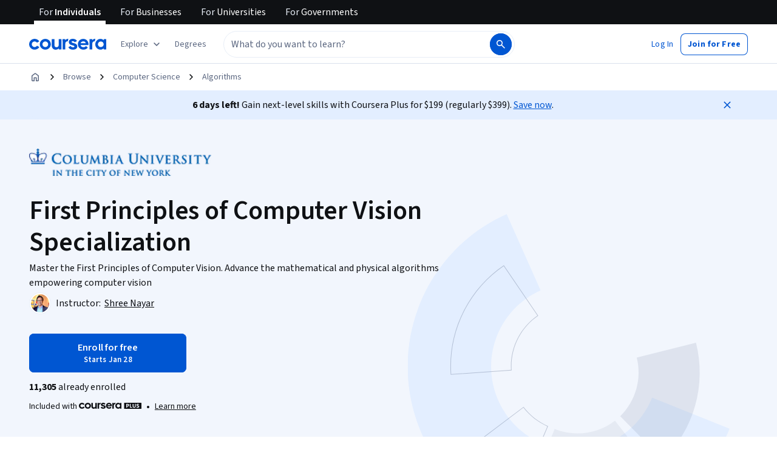

--- FILE ---
content_type: text/html
request_url: https://www.coursera.org/specializations/firstprinciplesofcomputervision
body_size: 121780
content:
<!DOCTYPE html><html xmlns:fb="http://ogp.me/ns/fb#" itemtype="http://schema.org" lang="en" dir="ltr" data-color-theme="{{{colorTheme}}}"><head><link rel="preconnect" href="https://d3njjcbhbojbot.cloudfront.net" crossorigin><link rel="preconnect" href="https://browser.sentry-cdn.com" crossorigin><meta http-equiv="X-UA-Compatible" content="IE=Edge,chrome=IE7"><meta charset="utf-8"><meta property="og:site_name" content="Coursera"><meta property="fb:admins" content="727836538,4807654"><meta property="fb:app_id" content="823425307723964"><meta name="twitter:site" content="Coursera"><meta name="twitter:app:name:iphone" content="Coursera"><meta name="twitter:app:name:ipad" content="Coursera"><meta name="twitter:app:name:googleplay" content="Coursera"><meta name="twitter:app:id:iphone" content="id736535961"><meta name="twitter:app:id:ipad" content="id736535961"><meta name="twitter:app:id:googleplay" content="org.coursera.android"><meta name="viewport" content="width=device-width, initial-scale=1"><link rel="apple-touch-icon" sizes="57x57" href="https://d3njjcbhbojbot.cloudfront.net/web/images/favicons/apple-touch-icon-v2-57x57.png"><link rel="apple-touch-icon" sizes="60x60" href="https://d3njjcbhbojbot.cloudfront.net/web/images/favicons/apple-touch-icon-v2-60x60.png"><link rel="apple-touch-icon" sizes="72x72" href="https://d3njjcbhbojbot.cloudfront.net/web/images/favicons/apple-touch-icon-v2-72x72.png"><link rel="apple-touch-icon" sizes="76x76" href="https://d3njjcbhbojbot.cloudfront.net/web/images/favicons/apple-touch-icon-v2-76x76.png"><link rel="apple-touch-icon" sizes="114x114" href="https://d3njjcbhbojbot.cloudfront.net/web/images/favicons/apple-touch-icon-v2-114x114.png"><link rel="apple-touch-icon" sizes="120x120" href="https://d3njjcbhbojbot.cloudfront.net/web/images/favicons/apple-touch-icon-v2-120x120.png"><link rel="apple-touch-icon" sizes="144x144" href="https://d3njjcbhbojbot.cloudfront.net/web/images/favicons/apple-touch-icon-v2-144x144.png"><link rel="apple-touch-icon" sizes="152x152" href="https://d3njjcbhbojbot.cloudfront.net/web/images/favicons/apple-touch-icon-v2-152x152.png"><link rel="apple-touch-icon" sizes="180x180" href="https://d3njjcbhbojbot.cloudfront.net/web/images/favicons/apple-touch-icon-v2-180x180.png"><link rel="icon" type="image/png" href="https://d3njjcbhbojbot.cloudfront.net/web/images/favicons/favicon-v2-194x194.png" sizes="194x194"><link rel="icon" type="image/png" href="https://d3njjcbhbojbot.cloudfront.net/web/images/favicons/android-chrome-v2-192x192.png" sizes="192x192"><link rel="icon" type="image/png" href="https://d3njjcbhbojbot.cloudfront.net/web/images/favicons/favicon-v2-96x96.png" sizes="96x96"><link rel="icon" type="image/png" href="https://d3njjcbhbojbot.cloudfront.net/web/images/favicons/favicon-v2-16x16.png" sizes="16x16"><link rel="icon" type="image/png" href="https://d3njjcbhbojbot.cloudfront.net/web/images/favicons/favicon-v2-32x32.png" sizes="32x32"><meta name="msapplication-TileColor" content="#2d89ef"><meta name="msapplication-TileImage" content="https://d3njjcbhbojbot.cloudfront.net/web/images/favicons/mstile-v2-144x144.png"><meta name="theme-color" content="#0056D2"><meta property="qc:admins" content="366737676376375235216727"><!-- Verification for Yandex--><meta property="yandex-verification" content="4970cfdb825622c7"><link rel="preload" href="https://d3njjcbhbojbot.cloudfront.net/web/type/source-sans-3-optimized/ss3-latin-normal.woff2" as="font" type="font/woff2" crossorigin><style>@font-face {
  font-family: 'coursera-iconfont';
  src: url("https://d3njjcbhbojbot.cloudfront.net/web/bundles/styleguide/icons/fonts/coursera.v26.eot");
  src: url("https://d3njjcbhbojbot.cloudfront.net/web/bundles/styleguide/icons/fonts/coursera.v26.eot?#iefix") format('embedded-opentype'),
       url("https://d3njjcbhbojbot.cloudfront.net/web/bundles/styleguide/icons/fonts/coursera.v26.woff") format('woff'),
       url("https://d3njjcbhbojbot.cloudfront.net/web/bundles/styleguide/icons/fonts/coursera.v26.ttf") format('truetype'),
       url("https://d3njjcbhbojbot.cloudfront.net/web/bundles/styleguide/icons/fonts/coursera.v26.svg") format('svg');
}

@font-face {
  font-family: 'OpenSans-Light';
  font-weight: normal;
  font-style: normal;
  font-display: swap;
  src: url("https://d3njjcbhbojbot.cloudfront.net/web/type/opensans/OpenSans-Light.eot");
  src: url("https://d3njjcbhbojbot.cloudfront.net/web/type/opensans/OpenSans-Light.eot?#iefix") format('embedded-opentype'),
       url("https://d3njjcbhbojbot.cloudfront.net/web/type/opensans-v17-latin-latinext-cyrillic/opensans-300.woff2") format('woff2'),
       url("https://d3njjcbhbojbot.cloudfront.net/web/type/opensans-v17-latin-latinext-cyrillic/opensans-300.woff") format('woff'),
       url("https://d3njjcbhbojbot.cloudfront.net/web/type/opensans/OpenSans-Light.ttf") format('truetype'),
       url("https://d3njjcbhbojbot.cloudfront.net/web/type/opensans/OpenSans-Light.svg#OpenSans-Light") format('svg');
}
@font-face {
  font-family: 'OpenSans';
  font-weight: normal;
  font-style: normal;
  font-display: swap;
  src: url("https://d3njjcbhbojbot.cloudfront.net/web/type/opensans/OpenSans-Regular.eot");
  src: url("https://d3njjcbhbojbot.cloudfront.net/web/type/opensans/OpenSans-Regular.eot?#iefix") format('embedded-opentype'),
       url("https://d3njjcbhbojbot.cloudfront.net/web/type/opensans-v17-latin-latinext-cyrillic/opensans-regular.woff2") format('woff2'),
       url("https://d3njjcbhbojbot.cloudfront.net/web/type/opensans-v17-latin-latinext-cyrillic/opensans-regular.woff") format('woff'),
       url("https://d3njjcbhbojbot.cloudfront.net/web/type/opensans/OpenSans-Regular.ttf") format('truetype'),
       url("https://d3njjcbhbojbot.cloudfront.net/web/type/opensans/OpenSans-Regular.svg#OpenSans-Regular") format('svg');
}
@font-face {
  font-family: 'OpenSans-Semibold';
  font-weight: normal;
  font-style: normal;
  font-display: swap;
  src: url("https://d3njjcbhbojbot.cloudfront.net/web/type/opensans/OpenSans-Semibold.eot");
  src: url("https://d3njjcbhbojbot.cloudfront.net/web/type/opensans/OpenSans-Semibold.eot?#iefix") format('embedded-opentype'),
       url("https://d3njjcbhbojbot.cloudfront.net/web/type/opensans-v17-latin-latinext-cyrillic/opensans-600.woff2") format('woff2'),
       url("https://d3njjcbhbojbot.cloudfront.net/web/type/opensans-v17-latin-latinext-cyrillic/opensans-600.woff") format('woff'),
       url("https://d3njjcbhbojbot.cloudfront.net/web/type/opensans/OpenSans-Semibold.ttf") format('truetype'),
       url("https://d3njjcbhbojbot.cloudfront.net/web/type/opensans/OpenSans-Semibold.svg#OpenSans-Semibold") format('svg');
}
@font-face {
font-family: 'OpenSans-Bold';
font-weight: 700;
font-display: swap;
src: url('https://d3njjcbhbojbot.cloudfront.net/web/type/opensans/OpenSans-Bold.eot');
src: url('https://d3njjcbhbojbot.cloudfront.net/web/type/opensans/OpenSans-Bold.eot?#iefix') format('embedded-opentype'),
     url('https://d3njjcbhbojbot.cloudfront.net/web/type/opensans-v17-latin-latinext-cyrillic/opensans-700.woff2') format('woff2'),
     url('https://d3njjcbhbojbot.cloudfront.net/web/type/opensans-v17-latin-latinext-cyrillic/opensans-700.woff') format('woff'),
     url('https://d3njjcbhbojbot.cloudfront.net/web/type/opensans/OpenSans-Bold.ttf') format('truetype'),
     url('https://d3njjcbhbojbot.cloudfront.net/web/type/opensans/OpenSans-Bold.svg#OpenSans-Bold') format('svg');
}
@font-face {
  font-family: 'OpenSans';
  font-weight: bold;
  font-style: normal;
  font-display: swap;
  src: url("https://d3njjcbhbojbot.cloudfront.net/web/type/opensans/OpenSans-Bold.eot");
  src: url("https://d3njjcbhbojbot.cloudfront.net/web/type/opensans/OpenSans-Bold.eot?#iefix") format('embedded-opentype'),
       url("https://d3njjcbhbojbot.cloudfront.net/web/type/opensans-v17-latin-latinext-cyrillic/opensans-700.woff2") format('woff2'),
       url("https://d3njjcbhbojbot.cloudfront.net/web/type/opensans-v17-latin-latinext-cyrillic/opensans-700.woff") format('woff'),
       url("https://d3njjcbhbojbot.cloudfront.net/web/type/opensans/OpenSans-Bold.ttf") format('truetype'),
       url("https://d3njjcbhbojbot.cloudfront.net/web/type/opensans/OpenSans-Bold.svg#OpenSans-Bold") format('svg');
}
@font-face {
  font-family: 'Merriweather';
  font-display: swap;
  src: url("https://d3njjcbhbojbot.cloudfront.net/web/type/merriweather/Merriweather-Regular.eot");
  src: url("https://d3njjcbhbojbot.cloudfront.net/web/type/merriweather/Merriweather-Regular.eot?#iefix") format('embedded-opentype'),
       url("https://d3njjcbhbojbot.cloudfront.net/web/type/merriweather/Merriweather-Regular.woff2") format('woff2'),
       url("https://d3njjcbhbojbot.cloudfront.net/web/type/merriweather/Merriweather-Regular.woff") format('woff'),
       url("https://d3njjcbhbojbot.cloudfront.net/web/type/merriweather/Merriweather-Regular.ttf") format('truetype'),
       url("https://d3njjcbhbojbot.cloudfront.net/web/type/merriweather/Merriweather-Regular.svg#Merriweather-Regular") format('svg');
  font-weight: normal;
  font-style: normal;
}
@font-face {
  font-family: 'Merriweather-Light';
  font-display: swap;
  src: url("https://d3njjcbhbojbot.cloudfront.net/web/type/merriweather/Merriweather-Light.eot");
  src: url("https://d3njjcbhbojbot.cloudfront.net/web/type/merriweather/Merriweather-Light.eot?#iefix") format('embedded-opentype'),
       url("https://d3njjcbhbojbot.cloudfront.net/web/type/merriweather/Merriweather-Light.woff2") format('woff2'),
       url("https://d3njjcbhbojbot.cloudfront.net/web/type/merriweather/Merriweather-Light.woff") format('woff'),
       url("https://d3njjcbhbojbot.cloudfront.net/web/type/merriweather/Merriweather-Light.ttf") format('truetype'),
       url("https://d3njjcbhbojbot.cloudfront.net/web/type/merriweather/Merriweather-Regular.svg#Merriweather-Light") format('svg');
  font-weight: normal;
  font-style: normal;
}

/* cyrillic-ext */
@font-face {
  font-family: 'Source Sans Pro';
  font-style: italic;
  font-weight: 400 700;
  font-display: swap;
  src: url('https://d3njjcbhbojbot.cloudfront.net/web/type/source-sans-3-optimized/ss3-cyrillic-ext.eot'); /* IE9 Compat Modes */
  src: url('https://d3njjcbhbojbot.cloudfront.net/web/type/source-sans-3-optimized/ss3-cyrillic-ext.eot?#iefix') format('embedded-opentype'),
       url('https://d3njjcbhbojbot.cloudfront.net/web/type/source-sans-3-optimized/ss3-cyrillic-ext.woff2') format('woff2'),
       url('https://d3njjcbhbojbot.cloudfront.net/web/type/source-sans-3-optimized/ss3-cyrillic-ext.woff') format('woff'),
       url('https://d3njjcbhbojbot.cloudfront.net/web/type/source-sans-3-optimized/ss3-cyrillic-ext.ttf') format('truetype'),
       url('https://d3njjcbhbojbot.cloudfront.net/web/type/source-sans-3-optimized/ss3-cyrillic-ext.svg#SourceSansPro') format('svg');
  unicode-range: U+0460-052F, U+1C80-1C8A, U+20B4, U+2DE0-2DFF, U+A640-A69F, U+FE2E-FE2F;
}

/* cyrillic */
@font-face {
  font-family: 'Source Sans Pro';
  font-style: italic;
  font-weight: 400 700;
  font-display: swap;
  src: url('https://d3njjcbhbojbot.cloudfront.net/web/type/source-sans-3-optimized/ss3-cyrillic.eot'); /* IE9 Compat Modes */
  src: url('https://d3njjcbhbojbot.cloudfront.net/web/type/source-sans-3-optimized/ss3-cyrillic.eot?#iefix') format('embedded-opentype'),
       url('https://d3njjcbhbojbot.cloudfront.net/web/type/source-sans-3-optimized/ss3-cyrillic.woff2') format('woff2'),
       url('https://d3njjcbhbojbot.cloudfront.net/web/type/source-sans-3-optimized/ss3-cyrillic.woff') format('woff'),
       url('https://d3njjcbhbojbot.cloudfront.net/web/type/source-sans-3-optimized/ss3-cyrillic.ttf') format('truetype'),
       url('https://d3njjcbhbojbot.cloudfront.net/web/type/source-sans-3-optimized/ss3-cyrillic.svg#SourceSansPro') format('svg');
  unicode-range: U+0301, U+0400-045F, U+0490-0491, U+04B0-04B1, U+2116;
}
/* greek-ext */
@font-face {
  font-family: 'Source Sans Pro';
  font-style: italic;
  font-weight: 400 700;
  font-display: swap;
  src: url('https://d3njjcbhbojbot.cloudfront.net/web/type/source-sans-3-optimized/ss3-greek-ext.eot'); /* IE9 Compat Modes */
  src: url('https://d3njjcbhbojbot.cloudfront.net/web/type/source-sans-3-optimized/ss3-greek-ext.eot?#iefix') format('embedded-opentype'),
       url('https://d3njjcbhbojbot.cloudfront.net/web/type/source-sans-3-optimized/ss3-greek-ext.woff2') format('woff2'),
       url('https://d3njjcbhbojbot.cloudfront.net/web/type/source-sans-3-optimized/ss3-greek-ext.woff') format('woff'),
       url('https://d3njjcbhbojbot.cloudfront.net/web/type/source-sans-3-optimized/ss3-greek-ext.ttf') format('truetype'),
       url('https://d3njjcbhbojbot.cloudfront.net/web/type/source-sans-3-optimized/ss3-greek-ext.svg#SourceSansPro') format('svg');
  unicode-range: U+1F00-1FFF;
}

/* greek */
@font-face {
  font-family: 'Source Sans Pro';
  font-style: italic;
  font-weight: 400 700;
  font-display: swap;
  src: url('https://d3njjcbhbojbot.cloudfront.net/web/type/source-sans-3-optimized/ss3-greek.eot'); /* IE9 Compat Modes */
  src: url('https://d3njjcbhbojbot.cloudfront.net/web/type/source-sans-3-optimized/ss3-greek.eot?#iefix') format('embedded-opentype'),
       url('https://d3njjcbhbojbot.cloudfront.net/web/type/source-sans-3-optimized/ss3-greek.woff2') format('woff2'),
       url('https://d3njjcbhbojbot.cloudfront.net/web/type/source-sans-3-optimized/ss3-greek.woff') format('woff'),
       url('https://d3njjcbhbojbot.cloudfront.net/web/type/source-sans-3-optimized/ss3-greek.ttf') format('truetype'),
       url('https://d3njjcbhbojbot.cloudfront.net/web/type/source-sans-3-optimized/ss3-greek.svg#SourceSansPro') format('svg');
  unicode-range: U+0370-0377, U+037A-037F, U+0384-038A, U+038C, U+038E-03A1, U+03A3-03FF;
}

/* vietnamese */
@font-face {
  font-family: 'Source Sans Pro';
  font-style: italic;
  font-weight: 400 700;
  font-display: swap;
  src: url('https://d3njjcbhbojbot.cloudfront.net/web/type/source-sans-3-optimized/ss3-vietnamese.eot'); /* IE9 Compat Modes */
  src: url('https://d3njjcbhbojbot.cloudfront.net/web/type/source-sans-3-optimized/ss3-vietnamese.eot?#iefix') format('embedded-opentype'),
       url('https://d3njjcbhbojbot.cloudfront.net/web/type/source-sans-3-optimized/ss3-vietnamese.woff2') format('woff2'),
       url('https://d3njjcbhbojbot.cloudfront.net/web/type/source-sans-3-optimized/ss3-vietnamese.woff') format('woff'),
       url('https://d3njjcbhbojbot.cloudfront.net/web/type/source-sans-3-optimized/ss3-vietnamese.ttf') format('truetype'),
       url('https://d3njjcbhbojbot.cloudfront.net/web/type/source-sans-3-optimized/ss3-vietnamese.svg#SourceSansPro') format('svg');
  unicode-range: U+0102-0103, U+0110-0111, U+0128-0129, U+0168-0169, U+01A0-01A1, U+01AF-01B0, U+0300-0301, U+0303-0304, U+0308-0309, U+0323, U+0329, U+1EA0-1EF9, U+20AB;
}

/* latin-ext */
@font-face {
  font-family: 'Source Sans Pro';
  font-style: italic;
  font-weight: 400 700;
  font-display: swap;
  src: url('https://d3njjcbhbojbot.cloudfront.net/web/type/source-sans-3-optimized/ss3-latin-ext.eot'); /* IE9 Compat Modes */
  src: url('https://d3njjcbhbojbot.cloudfront.net/web/type/source-sans-3-optimized/ss3-latin-ext.eot?#iefix') format('embedded-opentype'),
       url('https://d3njjcbhbojbot.cloudfront.net/web/type/source-sans-3-optimized/ss3-latin-ext.woff2') format('woff2'),
       url('https://d3njjcbhbojbot.cloudfront.net/web/type/source-sans-3-optimized/ss3-latin-ext.woff') format('woff'),
       url('https://d3njjcbhbojbot.cloudfront.net/web/type/source-sans-3-optimized/ss3-latin-ext.ttf') format('truetype'),
       url('https://d3njjcbhbojbot.cloudfront.net/web/type/source-sans-3-optimized/ss3-latin-ext.svg#SourceSansPro') format('svg');
  unicode-range: U+0100-02BA, U+02BD-02C5, U+02C7-02CC, U+02CE-02D7, U+02DD-02FF, U+0304, U+0308, U+0329, U+1D00-1DBF, U+1E00-1E9F, U+1EF2-1EFF, U+2020, U+20A0-20AB, U+20AD-20C0, U+2113, U+2C60-2C7F, U+A720-A7FF;
}

/* latin */
@font-face {
  font-family: 'Source Sans Pro';
  font-style: italic;
  font-weight: 400 700;
  font-display: swap;
  src: url('https://d3njjcbhbojbot.cloudfront.net/web/type/source-sans-3-optimized/ss3-latin.eot'); /* IE9 Compat Modes */
  src: url('https://d3njjcbhbojbot.cloudfront.net/web/type/source-sans-3-optimized/ss3-latin.eot?#iefix') format('embedded-opentype'),
       url('https://d3njjcbhbojbot.cloudfront.net/web/type/source-sans-3-optimized/ss3-latin.woff2') format('woff2'),
       url('https://d3njjcbhbojbot.cloudfront.net/web/type/source-sans-3-optimized/ss3-latin.woff') format('woff'),
       url('https://d3njjcbhbojbot.cloudfront.net/web/type/source-sans-3-optimized/ss3-latin.ttf') format('truetype'),
       url('https://d3njjcbhbojbot.cloudfront.net/web/type/source-sans-3-optimized/ss3-latin.svg#SourceSansPro') format('svg');
  unicode-range: U+0000-00FF, U+0131, U+0152-0153, U+02BB-02BC, U+02C6, U+02DA, U+02DC, U+0304, U+0308, U+0329, U+2000-206F, U+20AC, U+2122, U+2191, U+2193, U+2212, U+2215, U+FEFF, U+FFFD;
}

/* cyrillic-ext-normal */
@font-face {
  font-family: 'Source Sans Pro';
  font-style: normal;
  font-weight: 400 700;
  font-display: swap;
  src: url('https://d3njjcbhbojbot.cloudfront.net/web/type/source-sans-3-optimized/ss3-cyrillic-ext-normal.eot'); /* IE9 Compat Modes */
  src: url('https://d3njjcbhbojbot.cloudfront.net/web/type/source-sans-3-optimized/ss3-cyrillic-ext-normal.eot?#iefix') format('embedded-opentype'),
       url('https://d3njjcbhbojbot.cloudfront.net/web/type/source-sans-3-optimized/ss3-cyrillic-ext-normal.woff2') format('woff2'),
       url('https://d3njjcbhbojbot.cloudfront.net/web/type/source-sans-3-optimized/ss3-cyrillic-ext-normal.woff') format('woff'),
       url('https://d3njjcbhbojbot.cloudfront.net/web/type/source-sans-3-optimized/ss3-cyrillic-ext-normal.ttf') format('truetype'),
       url('https://d3njjcbhbojbot.cloudfront.net/web/type/source-sans-3-optimized/ss3-cyrillic-ext-normal.svg#SourceSansPro') format('svg');
  unicode-range: U+0460-052F, U+1C80-1C8A, U+20B4, U+2DE0-2DFF, U+A640-A69F, U+FE2E-FE2F;
}

/* cyrillic-normal */
@font-face {
  font-family: 'Source Sans Pro';
  font-style: normal;
  font-weight: 400 700;
  font-display: swap;
  src: url('https://d3njjcbhbojbot.cloudfront.net/web/type/source-sans-3-optimized/ss3-cyrillic-normal.eot'); /* IE9 Compat Modes */
  src: url('https://d3njjcbhbojbot.cloudfront.net/web/type/source-sans-3-optimized/ss3-cyrillic-normal.eot?#iefix') format('embedded-opentype'),
       url('https://d3njjcbhbojbot.cloudfront.net/web/type/source-sans-3-optimized/ss3-cyrillic-normal.woff2') format('woff2'),
       url('https://d3njjcbhbojbot.cloudfront.net/web/type/source-sans-3-optimized/ss3-cyrillic-normal.woff') format('woff'),
       url('https://d3njjcbhbojbot.cloudfront.net/web/type/source-sans-3-optimized/ss3-cyrillic-normal.ttf') format('truetype'),
       url('https://d3njjcbhbojbot.cloudfront.net/web/type/source-sans-3-optimized/ss3-cyrillic-normal.svg#SourceSansPro') format('svg');
  unicode-range: U+0301, U+0400-045F, U+0490-0491, U+04B0-04B1, U+2116;
}

/* greek-ext-normal */
@font-face {
  font-family: 'Source Sans Pro';
  font-style: normal;
  font-weight: 400 700;
  font-display: swap;
  src: url('https://d3njjcbhbojbot.cloudfront.net/web/type/source-sans-3-optimized/ss3-greek-ext-normal.eot'); /* IE9 Compat Modes */
  src: url('https://d3njjcbhbojbot.cloudfront.net/web/type/source-sans-3-optimized/ss3-greek-ext-normal.eot?#iefix') format('embedded-opentype'),
       url('https://d3njjcbhbojbot.cloudfront.net/web/type/source-sans-3-optimized/ss3-greek-ext-normal.woff2') format('woff2'),
       url('https://d3njjcbhbojbot.cloudfront.net/web/type/source-sans-3-optimized/ss3-greek-ext-normal.woff') format('woff'),
       url('https://d3njjcbhbojbot.cloudfront.net/web/type/source-sans-3-optimized/ss3-greek-ext-normal.ttf') format('truetype'),
       url('https://d3njjcbhbojbot.cloudfront.net/web/type/source-sans-3-optimized/ss3-greek-ext-normal.svg#SourceSansPro') format('svg');
  unicode-range: U+1F00-1FFF;
}

/* greek */
@font-face {
  font-family: 'Source Sans Pro';
  font-style: normal;
  font-weight: 400 700;
  font-display: swap;
  src: url('https://d3njjcbhbojbot.cloudfront.net/web/type/source-sans-3-optimized/ss3-greek-normal.eot'); /* IE9 Compat Modes */
  src: url('https://d3njjcbhbojbot.cloudfront.net/web/type/source-sans-3-optimized/ss3-greek-normal.eot?#iefix') format('embedded-opentype'),
       url('https://d3njjcbhbojbot.cloudfront.net/web/type/source-sans-3-optimized/ss3-greek-normal.woff2') format('woff2'),
       url('https://d3njjcbhbojbot.cloudfront.net/web/type/source-sans-3-optimized/ss3-greek-normal.woff') format('woff'),
       url('https://d3njjcbhbojbot.cloudfront.net/web/type/source-sans-3-optimized/ss3-greek-normal.ttf') format('truetype'),
       url('https://d3njjcbhbojbot.cloudfront.net/web/type/source-sans-3-optimized/ss3-greek-normal.svg#SourceSansPro') format('svg');
  unicode-range: U+0370-0377, U+037A-037F, U+0384-038A, U+038C, U+038E-03A1, U+03A3-03FF;
}

/* vietnamese-normal */
@font-face {
  font-family: 'Source Sans Pro';
  font-style: normal;
  font-weight: 400 700;
  font-display: swap;
  src: url('https://d3njjcbhbojbot.cloudfront.net/web/type/source-sans-3-optimized/ss3-vietnamese-normal.eot'); /* IE9 Compat Modes */
  src: url('https://d3njjcbhbojbot.cloudfront.net/web/type/source-sans-3-optimized/ss3-vietnamese-normal.eot?#iefix') format('embedded-opentype'),
       url('https://d3njjcbhbojbot.cloudfront.net/web/type/source-sans-3-optimized/ss3-vietnamese-normal.woff2') format('woff2'),
       url('https://d3njjcbhbojbot.cloudfront.net/web/type/source-sans-3-optimized/ss3-vietnamese-normal.woff') format('woff'),
       url('https://d3njjcbhbojbot.cloudfront.net/web/type/source-sans-3-optimized/ss3-vietnamese-normal.ttf') format('truetype'),
       url('https://d3njjcbhbojbot.cloudfront.net/web/type/source-sans-3-optimized/ss3-vietnamese-normal.svg#SourceSansPro') format('svg');
  unicode-range: U+0102-0103, U+0110-0111, U+0128-0129, U+0168-0169, U+01A0-01A1, U+01AF-01B0, U+0300-0301, U+0303-0304, U+0308-0309, U+0323, U+0329, U+1EA0-1EF9, U+20AB;
}

/* latin-ext-normal */
@font-face {
  font-family: 'Source Sans Pro';
  font-style: normal;
  font-weight: 400 700;
  font-display: swap;
  src: url('https://d3njjcbhbojbot.cloudfront.net/web/type/source-sans-3-optimized/ss3-latin-ext-normal.eot'); /* IE9 Compat Modes */
  src: url('https://d3njjcbhbojbot.cloudfront.net/web/type/source-sans-3-optimized/ss3-latin-ext-normal.eot?#iefix') format('embedded-opentype'),
       url('https://d3njjcbhbojbot.cloudfront.net/web/type/source-sans-3-optimized/ss3-latin-ext-normal.woff2') format('woff2'),
       url('https://d3njjcbhbojbot.cloudfront.net/web/type/source-sans-3-optimized/ss3-latin-ext-normal.woff') format('woff'),
       url('https://d3njjcbhbojbot.cloudfront.net/web/type/source-sans-3-optimized/ss3-latin-ext-normal.ttf') format('truetype'),
       url('https://d3njjcbhbojbot.cloudfront.net/web/type/source-sans-3-optimized/ss3-latin-ext-normal.svg#SourceSansPro') format('svg');
  unicode-range: U+0100-02BA, U+02BD-02C5, U+02C7-02CC, U+02CE-02D7, U+02DD-02FF, U+0304, U+0308, U+0329, U+1D00-1DBF, U+1E00-1E9F, U+1EF2-1EFF, U+2020, U+20A0-20AB, U+20AD-20C0, U+2113, U+2C60-2C7F, U+A720-A7FF;
}

/* latin-normal */
@font-face {
  font-family: 'Source Sans Pro';
  font-style: normal;
  font-weight: 400 700;
  font-display: swap;
  src: url('https://d3njjcbhbojbot.cloudfront.net/web/type/source-sans-3-optimized/ss3-latin-normal.eot'); /* IE9 Compat Modes */
  src: url('https://d3njjcbhbojbot.cloudfront.net/web/type/source-sans-3-optimized/ss3-latin-normal.eot?#iefix') format('embedded-opentype'),
       url('https://d3njjcbhbojbot.cloudfront.net/web/type/source-sans-3-optimized/ss3-latin-normal.woff2') format('woff2'),
       url('https://d3njjcbhbojbot.cloudfront.net/web/type/source-sans-3-optimized/ss3-latin-normal.woff') format('woff'),
       url('https://d3njjcbhbojbot.cloudfront.net/web/type/source-sans-3-optimized/ss3-latin-normal.ttf') format('truetype'),
       url('https://d3njjcbhbojbot.cloudfront.net/web/type/source-sans-3-optimized/ss3-latin-normal.svg#SourceSansPro') format('svg');
  unicode-range: U+0000-00FF, U+0131, U+0152-0153, U+02BB-02BC, U+02C6, U+02DA, U+02DC, U+0304, U+0308, U+0329, U+2000-206F, U+20AC, U+2122, U+2191, U+2193, U+2212, U+2215, U+FEFF, U+FFFD;
}</style><script>// NOTE: This file gets included in Jade pre-transformed so it must be ES5-safe.

(function (global, factory) {
  global.errorTracker = factory();
})(this, function () {
  var lastError = {};

  function errorEquals(left, right) {
    return ['message', 'url', 'line', 'column'].every(function (field) {
      return left[field] == right[field];
    });
  }

  return function (tracker, options) {
    options = options || {};

    var logger = options.logger || (window && window.console) || { error: function () {} };
    var version = options.version || '';
    var versionTimestamp = options.versionTimestamp || '';

    var stringifyError = function (error) {
      var plainObject = {};
      if (error && typeof error == 'object') {
        Object.getOwnPropertyNames(error).forEach(function (key) {
          plainObject[key] = error[key];
        });
      }
      return JSON.stringify(plainObject);
    };

    var logClientSideError = function (message, url, line, column, error) {
      // errors without line numbers, urls or columns aren't helpful, chuck them
      if (!url || !column || !line) return;

      if (message.target && message.type) {
        message = message.type;
      }

      if (error && error.stack) {
        var findStackUrlRegExp = /\(([^)\s]+?):\d+:\d+\)/gm;
        var findLastStackUrlRegExp = /\s*(https?:\/\/[^:\s]+?):\d+:\d+\s*$/gm;
        var match;
        var local = true;

        // test for parens enclosed URLs in stack trace
        while ((match = findStackUrlRegExp.exec(error.stack))) {
          if (match && !options.scriptFilter.test(match[1])) {
            local = false;
            break;
          }
        }

        // test for last URL in stack trace
        if (local) {
          while ((match = findLastStackUrlRegExp.exec(error.stack))) {
            if (match && !options.scriptFilter.test(match[1])) {
              local = false;
              break;
            }
          }
        }

        // if stack trace shows us external scripts are buggy, don't log
        if (!local) return;
      }

      var errorStr = stringifyError(error);
      var errorDescrip = {
        message: message,
        script: url,
        line: line,
        url: window && window.document ? window.document.URL : url,
        column: column,
        error: errorStr,
        version: version,
        versionTimestamp: versionTimestamp,
        appName: window.appName || 'unknown',
      };

      logger.error(errorStr);

      var trackableUrl = url && (!options.scriptFilter || options.scriptFilter.test(url));

      if (trackableUrl) {
        var isNewError = !errorEquals(errorDescrip, lastError);

        // don't track the same error over and over again
        if (isNewError) {
          lastError = errorDescrip;
          tracker(errorDescrip);
        }
      }
    };

    if (typeof window !== 'undefined') {
      window.onerror = logClientSideError;
      if (window.errorTracker) {
        delete window.errorTracker;
      }
    } else {
      return logClientSideError;
    }
  };
});
</script><script>window._204 = [];
window._400 = [];
if(window.errorTracker) {
  window.errorTracker(
    function(error) {
      window._400.push({key:'page.error.javascript', value:error});
    },
    {
      scriptFilter: new RegExp('^/|^' + location.protocol + '//' + location.host),
      version: "fd83f140a78b5279abb1b6030ec8f08933ebc51a",
      versionTimestamp: "1769634311466"
    });
}</script><script>window.publicPathOverride = "https://d3njjcbhbojbot.cloudfront.net/webapps/r2-builds/br/consumer-description-page/" !== "" ?
  "https://d3njjcbhbojbot.cloudfront.net/webapps/r2-builds/br/consumer-description-page/" : null;</script><style>*{-webkit-font-smoothing:antialiased;-moz-osx-font-smoothing:grayscale}*,:after,:before{box-sizing:border-box}html{position:relative;min-height:100%}body{margin:0;font:var(--cds-typography-body-primary);letter-spacing:var(--cds-letter-spacing-0);color:var(--cds-color-neutral-primary);background-color:var(--cds-color-neutral-background-primary)}code{padding:2px 4px;font-size:90%;color:var(--cds-color-red-700);background-color:var(--cds-color-red-25);white-space:nowrap;border-radius:4px}pre{overflow:auto;display:block;padding:9.5px;margin:0 0 10px;font-size:13px;line-height:1.4286;word-break:break-all;word-wrap:break-word;color:var(--cds-color-grey-900);background-color:var(--cds-color-neutral-background-primary-weak);border:1px solid var(--cds-color-grey-200);border-radius:4px}code,pre{font-family:Menlo,Monaco,Consolas,Courier New,monospace;font-size:1em}pre code{padding:0;font-size:inherit;color:inherit;white-space:pre-wrap;background-color:transparent;border-radius:0}button{line-height:inherit;color:inherit;font:inherit;margin:0;text-transform:none;cursor:pointer;overflow:visible}[type=button],[type=reset],[type=submit],button{-webkit-appearance:button}th{text-align:left}table{max-width:100%;background-color:transparent;border-collapse:collapse;border-spacing:0}table col[class*=col-]{position:static;float:none;display:table-column}table td[class*=col-],table th[class*=col-]{position:static;float:none;display:table-cell}table>caption{caption-side:top!important}caption{padding-top:var(--cds-spacing-150);padding-bottom:var(--cds-spacing-150);color:var(--cds-color-grey-600);text-align:left;caption-side:bottom}td,th{padding:0}input,optgroup,select,textarea{color:inherit;font:inherit;margin:0}select{text-transform:none}input{line-height:normal}input[type=checkbox],input[type=radio]{box-sizing:border-box;padding:0}[type=search]{outline-offset:-2px;box-sizing:content-box}fieldset{padding:0;margin:0;border:0;min-width:0}textarea{resize:vertical;overflow:auto}optgroup{font-weight:700}legend{display:block;width:100%;max-width:100%;padding:0;margin:0;font-size:1.5rem;line-height:inherit;border:0;border-bottom:1px solid var(--cds-color-grey-25);color:inherit;display:table;white-space:normal}label{display:inline-block;line-height:1;font-size:var(--cds-font-size-body1);margin-bottom:var(--cds-spacing-100);font-weight:var(--cds-font-weight-400)}input{overflow:visible}input[type=checkbox],input[type=radio]{margin:1px 0 0}input[type=file]{display:block}input[type=range]{display:block;width:100%}select[multiple],select[size]{height:auto}input[type=checkbox]:focus,input[type=file]:focus,input[type=radio]:focus{outline:thin dotted;outline-offset:-2px}input,select,textarea{font-family:inherit;font-size:inherit;line-height:inherit}a{color:var(--cds-color-interactive-primary);text-decoration:none;background:transparent}a:focus,a:hover{text-decoration:underline}a:not([href]):not([tabindex]),a:not([href]):not([tabindex]):focus,a:not([href]):not([tabindex]):hover{color:inherit;text-decoration:none}a:not([href]):not([tabindex]):focus{outline:none}h1,h2,h3,h4,h5,h6{color:inherit;padding:0;margin:var(--cds-spacing-100) 0}h1 small,h2 small,h3 small,h4 small,h5 small,h6 small{font-weight:400;line-height:1;color:var(--cds-color-grey-400)}h1 small,h2 small,h3 small{font-size:65%}h4 small,h5 small,h6 small{font-size:75%}h1{font:var(--cds-typography-title-large);letter-spacing:var(--cds-letter-spacing-minus100)}h2{font:var(--cds-typography-title-medium)}h2,h3{letter-spacing:var(--cds-letter-spacing-minus50)}h3{font:var(--cds-typography-title-small)}h4{font:var(--cds-typography-subtitle-large)}h4,h5{letter-spacing:var(--cds-letter-spacing-minus30)}h5{font:var(--cds-typography-subtitle-medium)}h6{font:var(--cds-typography-body-secondary);line-height:var(--cds-letter-spacing-0)}p{margin:var(--cds-spacing-100) 0}b,strong{font-weight:bolder}small{font-size:85%}sub,sup{font-size:75%;line-height:0;position:relative;vertical-align:baseline}sup{top:-.5em}sub{bottom:-.25em}ol ol,ol ul,ul ol,ul ul{margin-bottom:0}dd,dt{line-height:1.4286}dt{font-weight:700}dl,ol,ul{margin-top:0;margin-bottom:1rem}dd{margin-bottom:.5rem;margin-left:0}blockquote{padding:10px 20px;margin:0 0 1rem;font-size:17.5px;border-left:5px solid var(--cds-color-grey-25)}blockquote ol:last-child,blockquote p:last-child,blockquote ul:last-child{margin-bottom:0}blockquote footer,blockquote small{display:block;font-size:80%;line-height:1.4286;color:var(--cds-color-grey-400)}blockquote footer:before,blockquote small:before{content:"\2014 \00A0"}blockquote:after,blockquote:before{content:""}figure{margin:0 0 1rem}img{vertical-align:middle;border:0}svg:not(:root){overflow:hidden}hr{box-sizing:content-box;height:0;overflow:visible;margin-top:20px;margin-bottom:20px;border:0;border-top:1px solid var(--cds-color-neutral-stroke-primary-weak)}[hidden]{display:none!important}[role=button]{cursor:pointer}progress{vertical-align:baseline}mark{background:var(--cds-color-yellow-200);color:var(--cds-color-neutral-primary)}audio:not([controls]){display:none;height:0}[hidden],template{display:none}.h1,.h2,.h3,.h4,.h5,.h6{margin-bottom:.5rem}.body{font-size:.875rem;line-height:1.5rem}.caption{font-size:.75rem;line-height:1.125rem}.bold{font-family:var(--cds-font-family-source-sans-pro);font-weight:700}.hide{display:none}.rc-ProductDiscountPromoBanner{background:transparent;position:relative;width:100%;height:100px;max-height:100px;-webkit-transition:max-height .3s ease-out;-moz-transition:max-height .3s ease-out;-o-transition:max-height .3s ease-out;-ms-transition:max-height .3s ease-out;transition:max-height .3s ease-out;overflow:hidden}.rc-ProductDiscountPromoBanner.hidden{max-height:0}.rc-ProductDiscountPromoBanner .banner-main-cta{font-family:OpenSans,Arial,sans-serif;font-size:1.5rem;font-weight:700;margin:0 0 8px;line-height:1;text-align:center}@media (max-width:767px){.rc-ProductDiscountPromoBanner .banner-main-cta{margin:0 0 6px;font-size:12px;line-height:14px}}.rc-ProductDiscountPromoBanner .banner-link{text-decoration:underline}.rc-ProductDiscountPromoBanner .banner-link:active,.rc-ProductDiscountPromoBanner .banner-link:focus,.rc-ProductDiscountPromoBanner .banner-link:hover{color:var(--cds-color-white-0)}.rc-ProductDiscountPromoBanner .banner-close{position:absolute;top:0;right:24px;height:100%;width:32px}@media (max-width:767px){.rc-ProductDiscountPromoBanner .banner-close{right:8px}}.rc-ProductDiscountPromoBanner--referral{background:var(--cds-color-blue-400);color:var(--cds-color-neutral-primary-invert)}.rc-ProductDiscountPromoBanner--referral .referral-banner-details{margin:0 20px}.rc-ProductDiscountPromoBanner--referral .referral-banner-content{position:relative;padding:0 66px}@media (max-width:767px){.rc-ProductDiscountPromoBanner--referral .referral-banner-content{padding:0 25px 0 0}}.rc-ProductDiscountPromoBanner--referral .referral-banner-icon{position:absolute;top:50%;-webkit-transform:translateY(-50%);-moz-transform:translateY(-50%);-o-transform:translateY(-50%);-ms-transform:translateY(-50%);transform:translateY(-50%);left:0;width:36px;height:auto}@media (max-width:767px){.rc-ProductDiscountPromoBanner--referral .referral-banner-icon{display:none}}.rc-ProductDiscountPromoBanner--referral .referral-banner-main-cta{font-size:1rem;line-height:1.2rem;font-weight:400;margin-bottom:5px}@media (max-width:767px){.rc-ProductDiscountPromoBanner--referral .referral-banner-main-cta{font-size:.875rem;text-align:left}}.rc-ProductDiscountPromoBanner--referral .referral-banner-main-cta strong{font-weight:700}.rc-ProductDiscountPromoBanner--referral .referral-banner-main-cta a{font-weight:700;text-decoration:underline;color:var(--cds-color-neutral-primary-invert)}.rc-ProductDiscountPromoBanner--referral .referral-banner-legal-disclaimer{font-size:.75rem;text-decoration:underline;text-align:center}@media (max-width:767px){.rc-ProductDiscountPromoBanner--referral .referral-banner-legal-disclaimer{text-align:left}}.rc-ProductDiscountPromoBanner--referral .referral-banner-legal-disclaimer a{color:var(--cds-color-neutral-primary-invert)}.rc-EnterpriseAutoComplete{margin:auto}@media (max-width:767px){.rc-EnterpriseAutoComplete.isFocused{padding:12px 14px;background-color:var(--cds-color-blue-950);position:fixed;top:0;left:0;width:100vw;z-index:4000}.rc-EnterpriseAutoComplete.isFocused input[type=text].react-autosuggest__input{padding-right:30px}}.rc-EnterpriseAutoComplete .mobile-magnifier,.rc-EnterpriseAutoComplete .search-button{height:40px;width:40px;min-width:40px;border:1px solid var(--cds-color-grey-600);border-radius:0 4px 4px 0;padding:10px;background-color:var(--cds-color-blue-700)}.rc-EnterpriseAutoComplete .mobile-magnifier:not(.unified) html[dir=rtl],.rc-EnterpriseAutoComplete .search-button:not(.unified) html[dir=rtl]{border-radius:4px 0 0 4px}.rc-EnterpriseAutoComplete .mobile-magnifier{border-radius:0}@media (min-width:768px){.rc-EnterpriseAutoComplete .mobile-magnifier{display:none}}@media (max-width:767px){.rc-EnterpriseAutoComplete .search-button{display:none}}.rc-EnterpriseAutoComplete .section-title-box{padding:6px 21px 0}.rc-EnterpriseAutoComplete .view-all-search-results{padding-left:30%;padding-top:10px;padding-bottom:10px;border-top:1px solid var(--cds-color-grey-25)}.rc-EnterpriseAutoComplete .view-all-search-results .body-2-text{font-size:12px;margin-bottom:0}.rc-EnterpriseAutoComplete .direct-match-section{border-bottom:1px solid var(--cds-color-grey-25);padding-bottom:4px}.rc-EnterpriseAutoComplete .section-title{display:block}.rc-EnterpriseAutoComplete .section-item{-webkit-box-align:center;-moz-box-align:center;-o-box-align:center;-ms-flex-align:center;-webkit-align-items:center;align-items:center}.rc-EnterpriseAutoComplete .section-item,.rc-EnterpriseAutoComplete .section-item .item-label{display:-webkit-box;display:-moz-box;display:-webkit-flex;display:-ms-flexbox;display:box;display:flex}.rc-EnterpriseAutoComplete .section-item .item-label{-webkit-box-orient:vertical;-moz-box-orient:vertical;-o-box-orient:vertical;-webkit-flex-direction:column;-ms-flex-direction:column;flex-direction:column;-ms-flex-line-pack:center;-webkit-align-content:center;align-content:center}.rc-EnterpriseAutoComplete .section-item .item-photo{-webkit-box-flex:1;-moz-box-flex:1;-o-box-flex:1;box-flex:1;-webkit-flex:0 0 auto;-ms-flex:0 0 auto;flex:0 0 auto;margin-right:4px}.rc-EnterpriseAutoComplete .section-item .item-text{-webkit-box-flex:1;-moz-box-flex:1;-o-box-flex:1;box-flex:1;-webkit-flex:1 1 auto;-ms-flex:1 1 auto;flex:1 1 auto}.rc-EnterpriseAutoComplete .section-item .item-name,.rc-EnterpriseAutoComplete .section-item .partner-name{overflow-wrap:break-word;display:block}.rc-EnterpriseAutoComplete .section-item .svg-icon{display:-webkit-box;display:-moz-box;display:-webkit-flex;display:-ms-flexbox;display:box;display:flex;-webkit-box-align:center;-moz-box-align:center;-o-box-align:center;-ms-flex-align:center;-webkit-align-items:center;align-items:center;-webkit-box-pack:center;-moz-box-pack:center;-o-box-pack:center;-ms-flex-pack:center;-webkit-justify-content:center;justify-content:center;width:32px;min-width:32px;height:32px;margin-right:4px}.rc-EnterpriseAutoComplete input[type=text].react-autosuggest__input{width:100%;height:40px;padding:0 10px;font-family:Source Sans Pro,Arial,sans-serif;-webkit-box-shadow:none;box-shadow:none;margin-bottom:0;border:1px solid var(--cds-color-grey-600);background:var(--cds-color-neutral-background-primary)}.rc-EnterpriseAutoComplete input[type=text].react-autosuggest__input::placeholder{color:var(--cds-color-grey-700)}@media (min-width:768px){.rc-EnterpriseAutoComplete input[type=text].react-autosuggest__input{padding:0 10px}}.rc-EnterpriseAutoComplete input[type=text].react-autosuggest__input--focused{outline:none;-webkit-box-shadow:none;box-shadow:none}.rc-EnterpriseAutoComplete input[type=text].react-autosuggest__suggestions-container{display:none}.rc-EnterpriseAutoComplete .react-autosuggest__container{width:100%}@media (min-width:768px){.rc-EnterpriseAutoComplete .react-autosuggest__suggestions-container--open{padding:0;overflow:scroll;display:block;max-height:70vh;position:absolute;width:330px;max-width:85vw;margin-top:8px;border:1px solid var(--cds-color-grey-25);-webkit-box-shadow:1px 1px 2px var(--cds-color-grey-25);box-shadow:1px 1px 2px var(--cds-color-grey-25);background-color:var(--cds-color-neutral-background-primary);border-bottom-left-radius:4px;border-bottom-right-radius:4px;z-index:10000}}@media (min-width:992px){.rc-EnterpriseAutoComplete .react-autosuggest__suggestions-container--open{width:400px}}@media (min-width:1200px){.rc-EnterpriseAutoComplete .react-autosuggest__suggestions-container--open{width:450px}}@media (min-width:992px){.rc-EnterpriseSearchBarV2.--no-scope .rc-EnterpriseAutoComplete .react-autosuggest__suggestions-container--open{width:450px}}@media (min-width:1200px){.rc-EnterpriseSearchBarV2.--no-scope .rc-EnterpriseAutoComplete .react-autosuggest__suggestions-container--open{width:475px}}@media (min-width:992px){.rc-EnterpriseSearchBarV2.--scope .rc-EnterpriseAutoComplete .react-autosuggest__suggestions-container--open{width:375px}}@media (min-width:1200px){.rc-EnterpriseSearchBarV2.--scope .rc-EnterpriseAutoComplete .react-autosuggest__suggestions-container--open{width:400px}}@media (max-width:767px){.rc-EnterpriseAutoComplete .react-autosuggest__suggestions-container--open,.rc-EnterpriseAutoComplete .suggestion-wrapper.withSuggestion .react-autosuggest__suggestions-container{position:absolute;left:0;top:64px;width:100%;padding:0;z-index:1;background-color:var(--cds-color-neutral-background-primary);height:calc(100vh - 65px);overflow:scroll}}.rc-EnterpriseAutoComplete .react-autosuggest__suggestions-list{margin:0;padding:10px 18px;list-style-type:none}.rc-EnterpriseAutoComplete .react-autosuggest__suggestion{cursor:pointer;padding-bottom:0}.rc-EnterpriseAutoComplete .react-autosuggest__suggestion .ais-Highlight-highlighted{background-color:var(--cds-color-neutral-background-primary)}.rc-EnterpriseAutoComplete .react-autosuggest__suggestion a{text-decoration:none}.rc-EnterpriseAutoComplete .react-autosuggest__suggestion--highlighted{background-color:var(--cds-color-blue-25)}.rc-EnterpriseAutoComplete .react-autosuggest__section-container--first{border-top:0}.rc-EnterpriseAutoComplete .react-autosuggest__section-container--first .react-autosuggest__section-title{border:none}.rc-EnterpriseAutoComplete .cancel-button{display:block;position:absolute;top:22px;right:22px}@media (min-width:768px){.rc-EnterpriseAutoComplete .cancel-button{display:none}}.rc-EnterpriseAutoComplete .cancel-button svg{display:block}.rc-EnterpriseAutoComplete.--no-scope input[type=text].react-autosuggest__input{border-radius:4px 0 0 4px}@media (max-width:767px){.rc-EnterpriseAutoComplete.--no-scope input[type=text].react-autosuggest__input{border-radius:0}}.rc-SearchBar{margin:auto auto auto 4px;width:280px}@media (min-width:1200px){.rc-SearchBar{width:440px}}@media (max-width:1030px){.rc-SearchBar{width:100px}}@media (min-width:1200px) and (max-width:1492px){.rc-SearchBar{width:330px}}@media (min-width:1528px) and (max-width:1570px){.rc-SearchBar{width:400px}}.rc-SearchBar.small-search-bar{float:right;margin-right:10px;width:280px}.rc-SearchBar.small-search-bar .search-form .rc-AutoComplete,.rc-SearchBar.small-search-bar .search-form .rc-SearchBar{width:280px}@media (min-width:1325px){.rc-SearchBar.small-search-bar{margin-right:40px;width:350px}}@media (max-width:767px){.rc-SearchBar{padding:12px 0}}.rc-SearchBar .enableOneStepSearch .search-button .magnifier-wrapper,.rc-SearchBar .shouldShowExposedSearchAndReg .search-button .magnifier-wrapper{border-left:0}.rc-SearchBar.enableOneStepSearch .search-form{width:100%}.rc-SearchBar.enableOneStepSearch .search-form .search-button{min-width:40px}.rc-SearchBar.enableOneStepSearch .magnifier-wrapper{position:static}.rc-SearchBar.shouldShowExposedSearchAndReg{padding:.5rem;margin:0;width:350px}@media (max-width:767px){.rc-SearchBar.shouldShowExposedSearchAndReg{padding:0;width:100%}}.rc-SearchBar.shouldShowExposedSearchAndReg .magnifier-wrapper{border:1px solid var(--cds-color-grey-600);padding:10px;background-color:var(--cds-color-blue-500)}@media (min-width:768px) and (max-width:1200px){.rc-SearchBar.shouldShowExposedSearchAndReg .magnifier-wrapper{border-left:0}}@media (min-width:1061px){.rc-SearchBar .mobile-magnifier{display:none}}.rc-SearchBar.isLohpRebrand .search-button .magnifier-wrapper{background-color:var(--cds-color-blue-700)}.rc-SearchBar.isLohpRebrand #algolia-placeholder-search-input{font-family:Source Sans Pro,Arial,sans-serif;color:var(--cds-color-grey-975);font-size:16px;line-height:20px;font-weight:400}.rc-SearchBar .search-form{width:100%;top:0;left:0;margin:0;position:relative}.rc-SearchBar .magnifier-wrapper{display:-webkit-box;display:-moz-box;display:-webkit-flex;display:-ms-flexbox;display:box;display:flex;padding-left:8px;height:40px;position:absolute;-webkit-box-align:center;-moz-box-align:center;-o-box-align:center;-ms-flex-align:center;-webkit-align-items:center;align-items:center}.rc-SearchBar .search-button{height:100%}.rc-SearchBar .search-button .magnifier-wrapper{padding:10px;border-radius:0 4px 4px 0;background-color:var(--cds-color-blue-600);width:40px;height:40px;border:1px solid var(--cds-color-grey-600)}@media (max-width:1060px){.rc-SearchBar .search-button{display:none}}.rc-SearchBar #algolia-placeholder-search-input{width:100%;height:40px;padding:0 10px 0 36px;font-family:Helvetica,sans-serif;font-weight:300;font-size:16px;-webkit-box-shadow:none;box-shadow:none;margin-bottom:0;border:solid var(--cds-color-grey-600);border-width:1px;border-radius:4px 0 0 4px;background:var(--cds-color-neutral-background-primary)}@media (min-width:768px){.rc-SearchBar #algolia-placeholder-search-input{padding:0 10px}}.rc-SearchBar #algolia-placeholder-search-input:focus{outline:none;-webkit-box-shadow:none;box-shadow:none}.rc-SearchBar #algolia-placeholder-search-input::placeholder{color:var(--cds-color-grey-600);opacity:1;-ms-filter:none;filter:none;font-weight:300}.rc-GlobalFooter_copyright-row{display:-webkit-box;display:-moz-box;display:-webkit-flex;display:-ms-flexbox;display:box;display:flex;-webkit-box-align:center;-moz-box-align:center;-o-box-align:center;-ms-flex-align:center;-webkit-align-items:center;align-items:center;width:50%}@media (max-width:767px){.rc-GlobalFooter_copyright-row{-webkit-box-orient:vertical;-moz-box-orient:vertical;-o-box-orient:vertical;-webkit-flex-direction:column;-ms-flex-direction:column;flex-direction:column;width:auto}}.rc-GlobalFooter_copyright-row.lohp-rebrand{line-height:1.25rem;font-family:Source Sans Pro,Arial,sans-serif}.rc-GlobalFooter_copyright-row--margin-bottom{margin-bottom:20px}.rc-GlobalFooter_copyright-row--margin-top{margin-top:30px}.rc-GlobalFooter_copyright-row--no-list .rc-GlobalFooter_copyright_col{width:auto}.rc-GlobalFooter_copyright-row_text{color:inherit;font-size:.875rem}@media (max-width:767px){.rc-GlobalFooter_copyright-row_text{font-size:.75rem}}.rc-GlobalFooter_copyright_col{width:50%}@media (max-width:767px){.rc-GlobalFooter_copyright_col{width:auto}}.rc-GlobalFooter_copyright_list{margin:0;padding:0;list-style:none;display:-webkit-box;display:-moz-box;display:-webkit-flex;display:-ms-flexbox;display:box;display:flex;-webkit-box-align:center;-moz-box-align:center;-o-box-align:center;-ms-flex-align:center;-webkit-align-items:center;align-items:center}@media (max-width:767px){.rc-GlobalFooter_copyright_list{margin-top:4px}}.rc-GlobalFooter_copyright_list_item{margin:0 10px}.rc-GlobalFooter_copyright_list_item:first-of-type{margin:0 10px 0 5px}@media (max-width:767px){.rc-GlobalFooter_copyright_list_item:first-of-type{margin:0 10px}}.rc-GlobalFooter_copyright_list_item_link:hover{color:inherit}.rc-GlobalFooter_column_header{font-family:OpenSans,Arial,sans-serif;font-size:1.5rem;font-weight:700;margin-bottom:20px}@media (max-width:767px){.rc-GlobalFooter_column_header{font-size:1rem;margin-bottom:15px}.rc-GlobalFooter_column_header .rc-GlobalFooter_column_header{margin-bottom:0}.rc-GlobalFooter_column_header--badges,.rc-GlobalFooter_column_header--social-media{margin-bottom:25px}}.rc-GlobalFooter_column_header.lohp-rebrand{font-family:Source Sans Pro,Arial,sans-serif;font-weight:600;font-size:1.25rem;line-height:1.75rem;letter-spacing:-.1px}.rc-GlobalFooter_column_list{margin:0;padding:0;list-style:none;content-visibility:auto;contain-intrinsic-size:1px 406px}.rc-GlobalFooter_column_list--bold{margin-top:20px}.rc-GlobalFooter_column_list--bold .rc-GlobalFooter_column_list_item{font-weight:700}.rc-GlobalFooter_column_list_item{font-size:1rem;line-height:1.75rem}@media (max-width:767px){.rc-GlobalFooter_column_list_item{font-size:.875rem;line-height:1.5rem}}.rc-GlobalFooter_column_list_item.lohp-rebrand{font-family:Source Sans Pro,Arial,sans-serif;font-size:.875rem;line-height:1.25rem}.rc-GlobalFooter_column_list_item_link,.rc-GlobalFooter_column_list_item_link:hover{color:inherit}.rc-GlobalFooter_coursera-logo{display:block;margin-bottom:20px}@media (max-width:767px){.rc-GlobalFooter_coursera-logo{margin-bottom:10px}}.rc-GlobalFooter_description{margin:0;line-height:1.5rem}.rc-GlobalFooter .rc-GlobalFooter_column .mobile-app-badges{margin-top:40px}@media (max-width:767px){.rc-GlobalFooter .rc-GlobalFooter_column .mobile-app-badges{margin-top:20px}}.rc-GlobalFooter .rc-GlobalFooter_column--no-description .mobile-app-badges{margin-top:25px}.rc-GlobalFooter .rc-GlobalFooter_column--no-description .mobile-app-badges--experiment-badges{margin-top:0}.rc-GlobalFooter .rc-GlobalFooter_column--no-description .mobile-app-badges--experiment-badges .mobile-badge:first-of-type{margin-bottom:1rem;display:inline-block}@media (max-width:767px){.rc-GlobalFooter .rc-GlobalFooter_column--no-description .mobile-app-badges{margin-top:20px}.rc-GlobalFooter_social-media.lohp-rebrand{display:-webkit-box;display:-moz-box;display:-webkit-flex;display:-ms-flexbox;display:box;display:flex;-webkit-box-orient:vertical;-moz-box-orient:vertical;-o-box-orient:vertical;-webkit-flex-direction:column;-ms-flex-direction:column;flex-direction:column;-webkit-box-align:center;-moz-box-align:center;-o-box-align:center;-ms-flex-align:center;-webkit-align-items:center;align-items:center}.rc-GlobalFooter_social-media.lohp-rebrand .rc-GlobalFooter_social-media_link{margin-left:10px;margin-right:10px}}.rc-GlobalFooter_social-media--centered .rc-GlobalFooter_social-media_link{margin:0 10px}.rc-GlobalFooter_social-media--left-aligned .rc-GlobalFooter_social-media_link{margin-right:20px;margin-left:0}.rc-GlobalFooter_social-media_list{display:-webkit-box;display:-moz-box;display:-webkit-flex;display:-ms-flexbox;display:box;display:flex;-webkit-box-align:center;-moz-box-align:center;-o-box-align:center;-ms-flex-align:center;-webkit-align-items:center;align-items:center;padding:0;margin:0;list-style:none}.rc-GlobalFooter_social-media_link{display:inline-block;margin-left:20px}[data-color-theme=dark] .rc-GlobalFooter_social-media_link{filter:invert(1)}@media (prefers-color-scheme:dark){[data-color-theme=system] .rc-GlobalFooter_social-media_link{filter:invert(1)}}.rc-GlobalFooter{border-top:1px solid var(--cds-color-grey-25);padding-top:2.75rem;overflow:hidden}@media (max-width:767px){.rc-GlobalFooter{padding-top:2.5rem}}@media (min-width:768px){.rc-GlobalFooter.lohp-rebrand .bt3-container{max-width:85%}}@media (max-width:767px){.rc-GlobalFooter.lohp-rebrand .bt3-container{max-width:90%;padding-left:0;padding-right:0}}.rc-GlobalFooter_column-container{display:-webkit-box;display:-moz-box;display:-webkit-flex;display:-ms-flexbox;display:box;display:flex;-webkit-box-align:start;-moz-box-align:start;-o-box-align:start;-ms-flex-align:start;-webkit-align-items:flex-start;align-items:flex-start;-webkit-box-pack:justify;-moz-box-pack:justify;-o-box-pack:justify;-ms-flex-pack:justify;-webkit-justify-content:space-between;justify-content:space-between;margin:0 -15px}@media (max-width:767px){.rc-GlobalFooter_column-container{margin:0}}.rc-GlobalFooter_column-container--sub-content-row{padding-top:15px;padding-bottom:50px;margin:0}.rc-GlobalFooter_column-container--border-top{border-top:1px solid var(--cds-color-grey-25)}.rc-GlobalFooter_column-container--align-items-center{-webkit-box-align:center;-moz-box-align:center;-o-box-align:center;-ms-flex-align:center;-webkit-align-items:center;align-items:center}.rc-GlobalFooter_column-container--column{-webkit-box-orient:vertical;-moz-box-orient:vertical;-o-box-orient:vertical;-webkit-flex-direction:column;-ms-flex-direction:column;flex-direction:column}.rc-GlobalFooter_column{width:100%;padding-bottom:2.75rem;padding-left:15px;padding-right:15px}@media (max-width:767px){.rc-GlobalFooter_column{width:100%;padding-bottom:2rem;padding-left:0;padding-right:0}.rc-GlobalFooter_column--mobile-column{width:50%}.rc-GlobalFooter_column--logo-column .rc-GlobalFooter_column_container{max-width:320px}.rc-GlobalFooter_column--left-aligned .rc-GlobalFooter_column_container{margin:0}}.rc-GlobalFooter_column_container{max-width:170px}.rc-GlobalFooter_column_container--logo-column{max-width:210px}.rc-GlobalFooter .mobile-app-badges,.rc-GlobalFooter .mobile-app-badges .mobile-badge{margin:0}.rc-GlobalFooter .mobile-app-badges .mobile-badge:first-of-type{margin-bottom:15px;display:inline-block}@media (max-width:767px){.rc-GlobalFooter .mobile-app-badges .mobile-badge:first-of-type{margin:0}}.rc-PageFooter.hide-top-border{border-top:none}.rc-PageFooter.modified-background{background-color:var(--cds-color-neutral-background-primary-weak)}@media (max-width:824px){.rc-PageFooter.sticky-bar{margin-bottom:73px}}@media (max-width:602px){.rc-PageFooter.sticky-bar{margin-bottom:129px}}@media (max-width:767px){.rc-PaidMediaFooter .rc-GlobalFooter_column_container{margin:0 auto}.rc-PaidMediaFooter .rc-GlobalFooter_column_header{text-align:center}.rc-PaidMediaFooter .mobile-app-badges .mobile-badge:last-child{margin-right:0}.rc-PaidMediaFooter .b-corp-logo{margin:25px auto}}.rc-PaidMediaFooter .rc-GlobalFooter_copyright-row{width:100%;-webkit-box-pack:center;-moz-box-pack:center;-o-box-pack:center;-ms-flex-pack:center;-webkit-justify-content:center;justify-content:center}@media (max-width:1023px){.rc-PaidMediaFooter.sticky-bar{margin-bottom:83px}}.rc-SubFooterSection{padding-left:20px;padding-right:20px}@media (max-width:608px){.rc-SubFooterSection{margin-bottom:1rem}}@media (min-width:768px){.rc-SubFooterSection.lohp-rebrand{margin-bottom:60px}}@media (max-width:767px){.rc-SubFooterSection.lohp-rebrand{margin-bottom:83px}}.rc-SubFooterSection__header-container{display:-webkit-box;display:-moz-box;display:-webkit-flex;display:-ms-flexbox;display:box;display:flex;-webkit-box-pack:justify;-moz-box-pack:justify;-o-box-pack:justify;-ms-flex-pack:justify;-webkit-justify-content:space-between;justify-content:space-between;-webkit-box-align:center;-moz-box-align:center;-o-box-align:center;-ms-flex-align:center;-webkit-align-items:center;align-items:center;margin-bottom:.75rem}.rc-SubFooterSection__header{line-height:1.5rem;font-weight:700;font-size:15px;margin-bottom:.75rem;color:var(--cds-color-neutral-primary);font-family:OpenSans}.rc-SubFooterSection__header.lohp-rebrand{line-height:1.75rem;letter-spacing:-.1px;font-size:20px;font-family:Source Sans Pro,Arial,sans-serif;font-weight:600}.rc-SubFooterSection__header--in-new-experiment{margin-bottom:0}.rc-SubFooterSection__content-column-links{list-style-type:none;padding:0;margin-right:1.125rem;content-visibility:auto;contain-intrinsic-size:1px 670px}.rc-SubFooterSection__content-column-link-item{padding:0;margin-bottom:.625rem;line-height:1.125rem;font-size:.875rem;font-family:OpenSans}.rc-SubFooterSection__content-column-link-item.lohp-rebrand{line-height:1.25rem;font-family:Source Sans Pro,Arial,sans-serif}@media (max-width:608px){.rc-SubFooterSection__content-column-link-item{margin-bottom:.4375rem}}.rc-SubFooterSection__content-column-link-text{color:var(--cds-color-neutral-primary)}.rc-SubFooterSection__content-column-link-text:hover{color:inherit}.rc-SeoGlobalFooter,.rc-SeoGlobalFooter.lohp-rebrand{background-color:var(--cds-color-neutral-background-primary-weak)}@media (max-width:768px){.rc-SeoGlobalFooter.lohp-rebrand.stickyBar{margin-bottom:90px}}.rc-SeoGlobalFooter__content{padding-top:3.0625rem;padding-bottom:8px}@media (max-width:1040px){.rc-SeoGlobalFooter__content{padding-top:2rem}}@media (max-width:608px){.rc-SeoGlobalFooter__content{padding-top:2rem}}.rc-SeoGlobalFooter__content.lohp-rebrand{padding-top:80px}.rc-SeoGlobalFooter__content-heading{font-family:OpenSans;font-weight:700;font-size:1rem;margin-bottom:2rem;letter-spacing:-.78px;line-height:1.6875rem;color:var(--cds-color-neutral-primary)}@media (max-width:608px){.rc-SeoGlobalFooter__content-heading{margin-bottom:2rem}}.rc-SeoGlobalFooter__global-footer-exp-section{-webkit-box-pack:justify;-moz-box-pack:justify;-o-box-pack:justify;-ms-flex-pack:justify;-webkit-justify-content:space-between;justify-content:space-between}@media (min-width:768px){.rc-SeoGlobalFooter__global-footer-exp-section{margin-top:2rem;margin-bottom:2rem}}@media (max-width:767px){.rc-SeoGlobalFooter__mobile-badges-column{display:-webkit-box;display:-moz-box;display:-webkit-flex;display:-ms-flexbox;display:box;display:flex;-webkit-box-pack:justify;-moz-box-pack:justify;-o-box-pack:justify;-ms-flex-pack:justify;-webkit-justify-content:space-between;justify-content:space-between;margin-bottom:1rem}}@media (max-width:991px){.rc-SeoGlobalFooter__mobile-badges-column.lohp-rebrand{margin-top:40px}}@media (max-width:767px){.rc-SeoGlobalFooter__mobile-badges-column.lohp-rebrand{margin-top:30px;-webkit-box-orient:vertical;-moz-box-orient:vertical;-o-box-orient:vertical;-webkit-flex-direction:column;-ms-flex-direction:column;flex-direction:column}}.rc-SeoGlobalFooter__mobile-badges-column-text{display:none}@media (max-width:767px){.rc-SeoGlobalFooter__mobile-badges-column-text{display:block;line-height:1.75rem;font-family:Source Sans Pro,Arial,sans-serif;font-weight:600;font-size:1rem;margin-bottom:1.25rem}}.rc-SeoGlobalFooter__social-media-and-copyright{padding:2.75rem 0;display:-webkit-box;display:-moz-box;display:-webkit-flex;display:-ms-flexbox;display:box;display:flex;-webkit-box-pack:justify;-moz-box-pack:justify;-o-box-pack:justify;-ms-flex-pack:justify;-webkit-justify-content:space-between;justify-content:space-between;-webkit-box-orient:horizontal;-moz-box-orient:horizontal;-o-box-orient:horizontal;-webkit-flex-direction:row;-ms-flex-direction:row;flex-direction:row}@media (min-width:768px){.rc-SeoGlobalFooter__social-media-and-copyright{-webkit-box-align:center;-moz-box-align:center;-o-box-align:center;-ms-flex-align:center;-webkit-align-items:center;align-items:center;border-top:1px solid var(--cds-color-grey-25)}.rc-SeoGlobalFooter__social-media-and-copyright.lohp-rebrand{border-top:1px solid var(--cds-color-grey-200)}}@media (max-width:767px){.rc-SeoGlobalFooter__social-media-and-copyright{padding:1rem 0;border-top:0;display:-webkit-box;display:-moz-box;display:-webkit-flex;display:-ms-flexbox;display:box;display:flex;-webkit-box-direction:reverse;-moz-box-direction:reverse;-o-box-direction:reverse;-webkit-box-orient:vertical;-moz-box-orient:vertical;-o-box-orient:vertical;-webkit-flex-direction:column-reverse;-ms-flex-direction:column-reverse;flex-direction:column-reverse}}.rc-AutoComplete{margin:auto}.rc-AutoComplete .react-autosuggest__section-container--first .react-autosuggest__suggestions-list{padding-bottom:8px!important}.rc-AutoComplete .react-autosuggest__suggestions-container--open .react-autosuggest__suggestion--highlighted,.rc-AutoComplete .react-autosuggest__suggestions-container--open li:hover{background-color:var(--cds-color-blue-25)}.rc-AutoComplete.isLohpRebrand input[type=text].react-autosuggest__input{font-family:Source Sans Pro,Arial,sans-serif;color:var(--cds-color-grey-975);font-size:16px;line-height:20px;font-weight:400}.rc-AutoComplete.isLohpRebrand .magnifier-wrapper{background-color:var(--cds-color-blue-700)}@media (max-width:1060px){.rc-AutoComplete.isFocused{background-color:var(--cds-color-blue-700);position:fixed;left:0;top:65px;width:100vw;z-index:4000;-webkit-transition:background-color .5s ease;-moz-transition:background-color .5s ease;-o-transition:background-color .5s ease;-ms-transition:background-color .5s ease;transition:background-color .5s ease}}.rc-AutoComplete.isFocused .cancel-button{top:50%;-webkit-transform:translateY(-50%);-moz-transform:translateY(-50%);-o-transform:translateY(-50%);-ms-transform:translateY(-50%);transform:translateY(-50%);right:12px;background-color:var(--cds-color-neutral-background-primary)}.rc-AutoComplete.isFocused.isExposedSearch,.rc-AutoComplete.isFocused.isOneStepSearchForTablet{z-index:8000}@media (max-width:1060px){.rc-AutoComplete.isFocused.isExposedSearch input[type=text].react-autosuggest__input,.rc-AutoComplete.isFocused.isOneStepSearchForTablet input[type=text].react-autosuggest__input{border-bottom-left-radius:0;border-top-left-radius:0}.rc-AutoComplete.isFocused.isExposedSearch .left-hand-search-btn,.rc-AutoComplete.isFocused.isOneStepSearchForTablet .left-hand-search-btn{margin-right:0}}@media (max-width:1060px) and (min-width:768px) and (max-width:992px){.rc-AutoComplete.isFocused.isExposedSearch .react-autosuggest__suggestions-container--open,.rc-AutoComplete.isFocused.isOneStepSearchForTablet .react-autosuggest__suggestions-container--open{border:0;top:60px;-webkit-box-shadow:none;box-shadow:none}}@media (min-width:768px) and (max-width:992px){.rc-AutoComplete.isFocused.isOneStepSearchForTablet{margin:0;z-index:4000;width:300px}}@media (max-width:767px){.rc-AutoComplete.isFocused.isExposedSearch input[type=text].react-autosuggest__input--focused{padding:0 10px 0 46px}}@media (max-width:1060px){.rc-AutoComplete.isFocused:not(.isExposedSearch){top:0}}.rc-AutoComplete .mobile-magnifier{height:100%;width:30px}.rc-AutoComplete .mobile-magnifier .magnifier-wrapper{border:1px solid var(--cds-color-grey-600);padding:10px;background-color:var(--cds-color-callouts-tertiary)}@media (min-width:1061px){.rc-AutoComplete .mobile-magnifier{display:none}}.rc-AutoComplete .section-title-box{padding:6px 21px}.rc-AutoComplete .view-all-search-results{padding-left:30%;padding-top:10px;padding-bottom:10px;border-top:1px solid var(--cds-color-grey-200)}.rc-AutoComplete .view-all-search-results .body-2-text{font-size:12px;margin-bottom:0}.rc-AutoComplete .section-title{width:100%;display:inline-block;margin-bottom:0;font-family:OpenSans,Arial,sans-serif;font-weight:700}.rc-AutoComplete .direct-match-section{padding-bottom:4px;padding-top:4px;border-bottom:none!important}.rc-AutoComplete .section-item{height:100%;padding-left:21px;padding-right:21px}.rc-AutoComplete .section-item .image-container{width:32px}.rc-AutoComplete .section-item .partner-name{width:100%;margin-left:10px;color:var(--cds-color-grey-600)}.rc-AutoComplete .section-item .item-photo{display:block;margin:0 auto}.rc-AutoComplete .section-item .vertical-box{display:inline-block;vertical-align:middle}.rc-AutoComplete .section-item .item-name{color:var(--cds-color-darken-900);display:-webkit-box;display:-moz-box;display:-webkit-flex;display:-ms-flexbox;display:box;display:flex;overflow-wrap:break-word;font-family:Helvetica,sans-serif;font-size:16px;padding-left:10px;width:100%}.rc-AutoComplete input[type=text].react-autosuggest__input{width:100%;height:40px;padding:8px 42px 8px 16px!important;font-family:Helvetica,sans-serif;font-weight:300;font-size:16px;-webkit-box-shadow:none;box-shadow:none;margin-bottom:0;border:solid var(--cds-color-grey-600);border-width:1px;border-radius:4px 0 0 4px;background:var(--cds-color-neutral-background-primary)}.rc-AutoComplete input[type=text].react-autosuggest__input::placeholder{color:var(--cds-color-grey-600);opacity:1;-ms-filter:none;filter:none;font-weight:300}@media (min-width:1061px){.rc-AutoComplete input[type=text].react-autosuggest__input{padding:0 10px}}.rc-AutoComplete input[type=text].react-autosuggest__input--focused{outline:none;-webkit-box-shadow:none;box-shadow:none}.rc-AutoComplete input[type=text].react-autosuggest__suggestions-container{display:none}.rc-AutoComplete .react-autosuggest__container{width:100%}@media (min-width:1061px){.rc-AutoComplete .react-autosuggest__suggestions-container--open{padding:0;overflow:auto;display:block;max-height:90vh;position:absolute;width:330px;max-width:85vw;margin-top:8px;border:1px solid var(--cds-color-grey-25);background-color:var(--cds-color-neutral-background-primary);font-family:Helvetica,sans-serif;font-weight:300;font-size:16px;border-bottom-left-radius:4px;border-bottom-right-radius:4px;z-index:10000;-webkit-box-shadow:1px 1px 2px #d3d3d3;box-shadow:1px 1px 2px #d3d3d3;width:400px}}@media (min-width:1200px){.rc-AutoComplete .react-autosuggest__suggestions-container--open{width:450px}}@media (max-width:1060px){.rc-AutoComplete .react-autosuggest__suggestions-container--open,.rc-AutoComplete .suggestion-wrapper.withSuggestion .react-autosuggest__suggestions-container{position:absolute;left:0;top:40px;width:100%;padding:24px 0 0;z-index:1;background-color:var(--cds-color-neutral-background-primary);height:calc(100vh - 65px);overflow:auto}}.rc-AutoComplete .react-autosuggest__suggestion{cursor:pointer;margin-bottom:5px;padding:5px 0}.rc-AutoComplete .react-autosuggest__suggestion .ais-Highlight-highlighted{background-color:var(--cds-color-neutral-background-primary)}.rc-AutoComplete .react-autosuggest__suggestion a{text-decoration:none}.rc-AutoComplete .react-autosuggest__suggestion--highlighted{background-color:var(--cds-color-blue-25)}.rc-AutoComplete .react-autosuggest__section-container--first{border-top:0}.rc-AutoComplete .react-autosuggest__section-container--first .react-autosuggest__section-title{border:none}.rc-AutoComplete .react-autosuggest__section-container--first .react-autosuggest__suggestion{padding:5px 0}.rc-AutoComplete .react-autosuggest__section-container--first .react-autosuggest__suggestions-list,.rc-AutoComplete .react-autosuggest__section-container .react-autosuggest__section-title+.react-autosuggest__suggestions-list{margin:0;padding:15px 0;list-style-type:none}.rc-AutoComplete .search-button:focus .magnifier-wrapper{outline-color:-webkit-focus-ring-color;outline-color:var(--cds-color-blue-600);outline-style:auto;outline-width:5px}.rc-AutoComplete .cancel-button{display:block;position:absolute;top:20px;right:24px}@media (min-width:1061px){.rc-AutoComplete .cancel-button{display:none}}.rc-AutoComplete .sr-only{border:0!important;clip:rect(1px,1px,1px,1px)!important;clip-path:inset(50%)!important;height:1px!important;margin:-1px!important;overflow:hidden!important;padding:0!important;position:absolute!important;width:1px!important;white-space:nowrap!important}@-webkit-keyframes AnimateImage{0%{opacity:1;-ms-filter:none;filter:none}to{opacity:0;-ms-filter:"progid:DXImageTransform.Microsoft.Alpha(Opacity=0)";filter:alpha(opacity=0)}}.recommendation-modules-container .collection-name{text-align:center}@media (max-width:991px){.recommendation-modules-container{padding-bottom:30px}.recommendation-modules-container .rc-DomainPillsContainerCDS{margin-top:60px}}.rc-BrowseCarousel{position:relative;min-width:100%}@media (max-width:991px){.rc-BrowseCarousel{height:280px}}.rc-BrowseCarousel .browse-carousel{width:100%;height:100%}.rc-BrowseCarousel .browse-carousel-leave{opacity:1;-ms-filter:none;filter:none}.rc-BrowseCarousel .browse-carousel-leave.browse-carousel-leave-active{opacity:.01;-ms-filter:"progid:DXImageTransform.Microsoft.Alpha(Opacity=1)";filter:alpha(opacity=1);-webkit-transition:opacity 1s ease-in-out;-moz-transition:opacity 1s ease-in-out;-o-transition:opacity 1s ease-in-out;-ms-transition:opacity 1s ease-in-out;transition:opacity 1s ease-in-out}.rc-BrowseCarousel .browse-carousel-loading-placeholder-wrapper{position:absolute;background-color:var(--cds-color-grey-200);overflow:hidden;top:0;left:0;height:100%;width:100%}.rc-BrowseCarousel .browse-carousel-loading-placeholder-wrapper .browse-carousel-loading-placeholder{height:100%;width:100%;position:absolute;top:0;left:0;opacity:0;-ms-filter:"progid:DXImageTransform.Microsoft.Alpha(Opacity=0)";filter:alpha(opacity=0);background-color:var(--cds-color-grey-200);-webkit-animation:AnimateImage 1.5s ease-in-out;-moz-animation:AnimateImage 1.5s ease-in-out;-o-animation:AnimateImage 1.5s ease-in-out;-ms-animation:AnimateImage 1.5s ease-in-out;animation:AnimateImage 1.5s ease-in-out}.rc-BrowseCarousel .browse-carousel-loading-placeholder-wrapper .placeholder-image{position:absolute;top:0;left:0}.rc-BrowseCarousel .carousel-dots{cursor:pointer;position:absolute;display:block;width:100%;padding:0;margin:10px 0 0;list-style:none;text-align:center}@media (max-width:767px){.rc-BrowseCarousel .carousel-dots li:nth-of-type(1n+12){display:none}}@media (max-width:479px){.rc-BrowseCarousel .carousel-dots li:nth-of-type(1n+9){display:none}}.rc-BrowseCarousel .carousel-dots li{padding-right:2px;display:inline-block;width:24px;height:24px;margin-right:8px;border:1px solid transparent}.rc-BrowseCarousel .carousel-dots button{position:relative;width:100%;color:transparent;border:0;background:transparent;padding-right:18px}.rc-BrowseCarousel .carousel-dots button:focus{outline-offset:0;outline:3px solid var(--cds-color-blue-200);outline:5px auto -webkit-focus-ring-color}.rc-BrowseCarousel .carousel-dots button:before{color:var(--cds-color-grey-600);content:"○";visibility:visible;position:absolute;left:2px;display:block;font-size:16px;width:24px}.rc-BrowseCarousel .carousel-dots .slick-active button:before{content:"●"}.rc-BrowseCarousel .slick-next,.rc-BrowseCarousel .slick-prev{position:absolute;top:calc(50% - 24px);display:block;width:48px;height:48px;padding:0;cursor:pointer;color:transparent;border:none;outline:none;background:transparent}.rc-BrowseCarousel .slick-next svg,.rc-BrowseCarousel .slick-prev svg{position:relative}.rc-BrowseCarousel .slick-prev{left:-48px}@media (max-width:479px){.rc-BrowseCarousel .slick-prev{right:-40px!important}}.rc-BrowseCarousel .slick-prev:focus{outline-offset:0;outline:3px solid var(--cds-color-blue-200);outline:5px auto -webkit-focus-ring-color}.rc-BrowseCarousel [dir=rtl] .slick-prev{left:-30px;right:auto}.rc-BrowseCarousel .slick-next{right:-48px}@media (max-width:479px){.rc-BrowseCarousel .slick-next{right:-62px!important}}.rc-BrowseCarousel .slick-next:focus{outline-offset:0;outline:3px solid var(--cds-color-blue-200);outline:5px auto -webkit-focus-ring-color}.rc-BrowseCarousel [dir=rtl] .slick-next{left:auto;right:-30px}.rc-BrowseCarousel .slick-slider{height:100%;margin:auto;position:relative;display:block;-webkit-box-sizing:border-box;-moz-box-sizing:border-box;box-sizing:border-box;-webkit-user-select:none;-moz-user-select:none;-ms-user-select:none;user-select:none;-webkit-touch-callout:none;-khtml-user-select:none;-ms-touch-action:pan-y;touch-action:pan-y;-webkit-tap-highlight-color:transparent}@media (max-width:991px){.rc-BrowseCarousel .slick-slider{max-width:550px}}@media only screen and (min-width:480px) and (max-width:660px){.rc-BrowseCarousel .slick-slider{max-width:75%}}@media (max-width:479px){.rc-BrowseCarousel .slick-slider{max-width:67%}.rc-BrowseCarousel .slick-slider .rc-CollectionItem-wrapper{padding-left:0}.rc-BrowseCarousel .slick-slider .rc-CardSection[data-type=block]{padding:10px}.rc-BrowseCarousel .slick-slider .rc-ProductCard .productCard-card{max-width:100%;margin-left:auto}}.rc-BrowseCarousel .slick-list{height:calc(100% + 10px);position:relative;display:block;overflow:hidden;padding:5px 0 0;margin-left:-10px;margin-right:-10px}@media (max-width:767px){.rc-BrowseCarousel .slick-list{margin-left:0;margin-right:0}}.rc-BrowseCarousel .slick-list::focus{outline:none}.rc-BrowseCarousel .slick-list.dragging{cursor:pointer;cursor:hand}.rc-BrowseCarousel .slick-slider .slick-list,.rc-BrowseCarousel .slick-slider .slick-track{-webkit-transform:translateZ(0);-moz-transform:translateZ(0);-o-transform:translateZ(0);-ms-transform:translateZ(0);transform:translateZ(0)}.rc-BrowseCarousel .slick-track{height:100%;min-width:700px;position:relative;top:0;left:0;display:block}@media (min-width:600px){.rc-BrowseCarousel .slick-track{min-width:1000px}}.rc-BrowseCarousel .slick-track:after,.rc-BrowseCarousel .slick-track:before{display:table;content:""}.rc-BrowseCarousel .slick-track:after{clear:both}.rc-BrowseCarousel .slick-loading .slick-track{visibility:hidden}.rc-BrowseCarousel .slick-slide{display:none;float:left;height:100%;min-height:1px}.rc-BrowseCarousel .slick-slide a:focus{outline-offset:0;outline:3px solid var(--cds-color-blue-200);outline:5px auto -webkit-focus-ring-color;-webkit-box-shadow:none;box-shadow:none}.rc-BrowseCarousel [dir=rtl] .slick-slide{float:right}.rc-BrowseCarousel .slick-slide img{display:block;width:100%;height:100%;object-fit:cover}.rc-BrowseCarousel .slick-slide.slick-loading img{display:none}.rc-BrowseCarousel .slick-slide.dragging img{pointer-events:none}.rc-BrowseCarousel .slick-initialized .slick-slide{display:block}.rc-BrowseCarousel .slick-loading .slick-slide{visibility:hidden}.rc-BrowseCarousel .slick-vertical .slick-slide{display:block;height:auto;border:1px solid transparent}.rc-BrowseCarousel .slick-arrow.slick-disabled{display:none}@media (max-width:767px){.rc-Collection .rc-BrowseCarousel{margin-left:-20px}}.rc-Collection .rc-BrowseCarousel .slick-slide{min-width:250px}.rc-Collection .rc-BrowseCarousel .unslicked .slick-slide{width:auto!important}.rc-Collection .rc-BrowseCarousel .slick-list{min-width:100%;margin-right:-20px}.rc-Card{position:relative;width:100%;-webkit-transition:all .45s cubic-bezier(.23,1,.32,1);-moz-transition:all .45s cubic-bezier(.23,1,.32,1);-o-transition:all .45s cubic-bezier(.23,1,.32,1);-ms-transition:all .45s cubic-bezier(.23,1,.32,1);transition:all .45s cubic-bezier(.23,1,.32,1);border-radius:3;overflow:hidden}.rc-Card[data-show-border=true]{border:1px solid var(--cds-color-grey-25)}.rc-Card[data-show-border=false]{-webkit-box-shadow:0 1px 6px var(--cds-color-darken-100),0 1px 4px var(--cds-color-darken-100);box-shadow:0 1px 6px var(--cds-color-darken-100),0 1px 4px var(--cds-color-darken-100)}.rc-Card[data-dark-theme=true]{color:var(--cds-color-white-0);background-color:var(--cds-color-neutral-primary)}.rc-Card[data-active=true]{-webkit-box-shadow:0 3px 10px var(--cds-color-darken-200),0 3px 10px var(--cds-color-darken-200);box-shadow:0 3px 10px var(--cds-color-darken-200),0 3px 10px var(--cds-color-darken-200)}.rc-Card[data-interactive=true]{cursor:pointer}.rc-Card[data-interactive=true]:hover{-webkit-box-shadow:0 3px 10px var(--cds-color-darken-200),0 3px 10px var(--cds-color-darken-200);box-shadow:0 3px 10px var(--cds-color-darken-200),0 3px 10px var(--cds-color-darken-200)}.rc-Card[data-interactive=true]:active[data-show-border=true]{-webkit-box-shadow:none;box-shadow:none}.rc-Card[data-interactive=true]:active[data-show-border=false]{-webkit-box-shadow:0 1px 6px var(--cds-color-darken-100),0 1px 4px var(--cds-color-darken-100);box-shadow:0 1px 6px var(--cds-color-darken-100),0 1px 4px var(--cds-color-darken-100)}.rc-TogglableContent.collapsed .content{overflow:hidden}.rc-TogglableContent.is-safari .content .overlay{display:none}.rc-TogglableContent .content{position:relative}.rc-TogglableContent .content .overlay{background:transparent;bottom:0;cursor:pointer;left:0;opacity:.8;-ms-filter:"progid:DXImageTransform.Microsoft.Alpha(Opacity=80)";filter:alpha(opacity=80);position:absolute;right:0;top:0;z-index:10}.rc-TogglableContent .content .overlay:focus{outline:5px auto -webkit-focus-ring-color;outline-offset:-2px}.rc-TogglableContent .content .content-inner:focus{outline:none}.rc-TogglableContent .toggle-button-wrapper{margin-top:5px}.rc-TogglableContent .toggle-button-wrapper .toggle-link:focus:not(:hover){text-decoration:none}.rc-TogglableContent .toggle-button-wrapper button{border:none;color:var(--cds-color-blue-700);padding:0;margin:0;background-color:transparent}.rc-ProductCard[data-size=lg] .productCard-card{min-height:384px;background-color:var(--cds-color-neutral-background-primary);-webkit-transition:all .45s cubic-bezier(.23,1,.32,1);-moz-transition:all .45s cubic-bezier(.23,1,.32,1);-o-transition:all .45s cubic-bezier(.23,1,.32,1);-ms-transition:all .45s cubic-bezier(.23,1,.32,1);transition:all .45s cubic-bezier(.23,1,.32,1);text-align:left}@media (max-width:320px){.rc-ProductCard[data-size=lg] .productCard-card{min-width:240px}}.rc-ProductCard[data-size=lg] .productCard-card[data-is-ltr=true]{text-align:right}.rc-ProductCard[data-size=lg] .productCard-card a{position:static}.rc-ProductCard[data-size=lg] .productCard-PartnerLogo{width:72px;height:72px;padding:8px;top:96px;left:24px;right:unset}.rc-ProductCard[data-size=lg] .productCard-PartnerLogo[data-is-ltr=true]{left:unset;right:24px}.rc-ProductCard[data-size=lg] .productCard-cardImageContainer{height:132px}.rc-ProductCard[data-size=lg] .productCard-cardImageContainer[data-show-gradient=true]{height:168px}.rc-ProductCard[data-size=lg] .productCard-titleSection{position:relative;margin-top:48px;margin-bottom:44px;z-index:1}.rc-ProductCard[data-size=lg] .productCard-titleSection[data-show-gradient=true]{margin-top:12px}.rc-ProductCard[data-size=lg] .productCard-cardActions{width:100%;position:absolute;bottom:4px}.rc-ProductCard[data-size=lg] .productCard-badgeWrapper{margin:12px 12px 0 0}.rc-ProductCard[data-size=lg] .productCard-gradient{width:100%;height:100%;position:absolute;top:132px;-webkit-transform:skewY(-10deg);-moz-transform:skewY(-10deg);-o-transform:skewY(-10deg);-ms-transform:skewY(-10deg);transform:skewY(-10deg)}.rc-ProductCard[data-size=lg] .productCard-cardImage{width:100%;height:100%;background-color:var(--cds-color-blue-300);background-size:cover;background-position:50%}.rc-ProductCard[data-size=lg] .productCard-tag{position:absolute;top:120px;left:unset;right:0;height:18;padding:0 12px;text-align:right;color:var(--cds-color-blue-700);font-size:12;font-weight:700;text-transform:uppercase;background-color:var(--cds-color-grey-25)}.rc-ProductCard[data-size=lg] .productCard-tag[data-is-ltr=true]{left:0;right:unset}.rc-ProductCard[data-size=lg] .productCard-tag :before{content:"";display:block;position:absolute;width:0;height:0;left:-9;right:unset;border-left:0 solid transparent;border-bottom:9px solid transparent;border-right:9px solid var(--cds-color-grey-25);border-top:0 solid transparent}.rc-ProductCard[data-size=lg] .productCard-tag :before[data-is-ltr=true]{border-width:0 0 9px 9px;left:unset;right:-9;border-left-color:var(--cds-color-grey-25);border-bottom-color:transparent;border-right-color:transparent;border-top-color:transparent}.rc-ProductCard[data-size=lg] .productCard-tag :after{content:"";display:block;position:absolute;opacity:.6;-ms-filter:"progid:DXImageTransform.Microsoft.Alpha(Opacity=60)";filter:alpha(opacity=60);width:0;height:0;top:9;left:-9;right:unset;border-color:transparent;border-style:solid;border-width:0 0 9px 9px}.rc-ProductCard[data-size=lg] .productCard-tag :after[data-is-ltr=true]{left:unset;right:-9;border-width:0 9px 9px 0}.rc-ProductCard[data-size=lg] .productCard-shimmer{-webkit-animation-name:cardShimmerKeyframes;-moz-animation-name:cardShimmerKeyframes;-o-animation-name:cardShimmerKeyframes;-ms-animation-name:cardShimmerKeyframes;animation-name:cardShimmerKeyframes;-webkit-animation-duration:1.3s;-moz-animation-duration:1.3s;-o-animation-duration:1.3s;-ms-animation-duration:1.3s;animation-duration:1.3s;-webkit-animation-iteration-count:infinite;-moz-animation-iteration-count:infinite;-o-animation-iteration-count:infinite;-ms-animation-iteration-count:infinite;animation-iteration-count:infinite;-webkit-animation-fill-mode:forwards;-moz-animation-fill-mode:forwards;-o-animation-fill-mode:forwards;-ms-animation-fill-mode:forwards;animation-fill-mode:forwards;-webkit-animation-timing-function:linear;-moz-animation-timing-function:linear;-o-animation-timing-function:linear;-ms-animation-timing-function:linear;animation-timing-function:linear;background:-webkit-linear-gradient(left var(--cds-color-grey-25) 8%,var(--cds-color-grey-25) 18%,var(--cds-color-grey-25) 33%);background:-moz-linear-gradient(left var(--cds-color-grey-25) 8%,var(--cds-color-grey-25) 18%,var(--cds-color-grey-25) 33%);background:-o-linear-gradient(left var(--cds-color-grey-25) 8%,var(--cds-color-grey-25) 18%,var(--cds-color-grey-25) 33%);background:-ms-linear-gradient(left var(--cds-color-grey-25) 8%,var(--cds-color-grey-25) 18%,var(--cds-color-grey-25) 33%);background:linear-gradient(to right var(--cds-color-grey-25) 8%,var(--cds-color-grey-25) 18%,var(--cds-color-grey-25) 33%);background-size:1000px 104px;position:relative;overflow:hidden}.rc-ProductCard[data-size=lg][data-size=lg] .productCard-title,.rc-ProductCard[data-size=lg][data-size=md] .productCard-title{margin-bottom:6}.rc-ProductCard[data-size=lg][data-size=sm] .productCard-title{margin-bottom:6;font-size:18}.rc-ProductCard[data-size=lg][data-size=sm] .productCard-subtitle{font-size:12;line-height:18px}.rc-ProductCard[data-size=lg][data-size=xs] .productCard-title{margin-bottom:6;font-size:16;line-height:22px}.rc-ProductCard[data-size=lg][data-size=xs] .productCard-subtitle{font-size:12;line-height:18px}.rc-ProductCard[data-size=md] .productCard-card{min-height:336px;background-color:var(--cds-color-neutral-background-primary);-webkit-transition:all .45s cubic-bezier(.23,1,.32,1);-moz-transition:all .45s cubic-bezier(.23,1,.32,1);-o-transition:all .45s cubic-bezier(.23,1,.32,1);-ms-transition:all .45s cubic-bezier(.23,1,.32,1);transition:all .45s cubic-bezier(.23,1,.32,1);text-align:left}@media (max-width:320px){.rc-ProductCard[data-size=md] .productCard-card{min-width:240px}}.rc-ProductCard[data-size=md] .productCard-card[data-is-ltr=true]{text-align:right}.rc-ProductCard[data-size=md] .productCard-card a{position:static}.rc-ProductCard[data-size=md] .productCard-PartnerLogo{width:72px;height:72px;padding:8px;top:48px;left:24px;right:unset}.rc-ProductCard[data-size=md] .productCard-PartnerLogo[data-is-ltr=true]{left:unset;right:24px}.rc-ProductCard[data-size=md] .productCard-cardImageContainer{height:108px}.rc-ProductCard[data-size=md] .productCard-cardImageContainer[data-show-gradient=true]{height:120px}.rc-ProductCard[data-size=md] .productCard-titleSection{position:relative;margin-top:28px;margin-bottom:44px;z-index:1}.rc-ProductCard[data-size=md] .productCard-titleSection[data-show-gradient=true]{margin-top:12px}.rc-ProductCard[data-size=md] .productCard-cardActions{width:100%;position:absolute;bottom:4px}.rc-ProductCard[data-size=md] .productCard-badgeWrapper{margin:12px 12px 0 0}.rc-ProductCard[data-size=md] .productCard-gradient{width:100%;height:100%;position:absolute;top:84px;-webkit-transform:skewY(-10deg);-moz-transform:skewY(-10deg);-o-transform:skewY(-10deg);-ms-transform:skewY(-10deg);transform:skewY(-10deg)}.rc-ProductCard[data-size=md] .productCard-cardImage{width:100%;height:100%;background-color:var(--cds-color-blue-300);background-size:cover;background-position:50%}.rc-ProductCard[data-size=md] .productCard-tag{position:absolute;top:72px;left:unset;right:0;height:18;padding:0 12px;text-align:right;color:var(--cds-color-blue-700);font-size:12;font-weight:700;text-transform:uppercase;background-color:var(--cds-color-grey-25)}.rc-ProductCard[data-size=md] .productCard-tag[data-is-ltr=true]{left:0;right:unset}.rc-ProductCard[data-size=md] .productCard-tag :before{content:"";display:block;position:absolute;width:0;height:0;left:-9;right:unset;border-left:0 solid transparent;border-bottom:9px solid transparent;border-right:9px solid var(--cds-color-grey-25);border-top:0 solid transparent}.rc-ProductCard[data-size=md] .productCard-tag :before[data-is-ltr=true]{border-width:0 0 9px 9px;left:unset;right:-9;border-left-color:var(--cds-color-grey-25);border-bottom-color:transparent;border-right-color:transparent;border-top-color:transparent}.rc-ProductCard[data-size=md] .productCard-tag :after{content:"";display:block;position:absolute;opacity:.6;-ms-filter:"progid:DXImageTransform.Microsoft.Alpha(Opacity=60)";filter:alpha(opacity=60);width:0;height:0;top:9;left:-9;right:unset;border-color:transparent;border-style:solid;border-width:0 0 9px 9px}.rc-ProductCard[data-size=md] .productCard-tag :after[data-is-ltr=true]{left:unset;right:-9;border-width:0 9px 9px 0}.rc-ProductCard[data-size=md] .productCard-shimmer{-webkit-animation-name:cardShimmerKeyframes;-moz-animation-name:cardShimmerKeyframes;-o-animation-name:cardShimmerKeyframes;-ms-animation-name:cardShimmerKeyframes;animation-name:cardShimmerKeyframes;-webkit-animation-duration:1.3s;-moz-animation-duration:1.3s;-o-animation-duration:1.3s;-ms-animation-duration:1.3s;animation-duration:1.3s;-webkit-animation-iteration-count:infinite;-moz-animation-iteration-count:infinite;-o-animation-iteration-count:infinite;-ms-animation-iteration-count:infinite;animation-iteration-count:infinite;-webkit-animation-fill-mode:forwards;-moz-animation-fill-mode:forwards;-o-animation-fill-mode:forwards;-ms-animation-fill-mode:forwards;animation-fill-mode:forwards;-webkit-animation-timing-function:linear;-moz-animation-timing-function:linear;-o-animation-timing-function:linear;-ms-animation-timing-function:linear;animation-timing-function:linear;background:-webkit-linear-gradient(left var(--cds-color-grey-25) 8%,var(--cds-color-grey-25) 18%,var(--cds-color-grey-25) 33%);background:-moz-linear-gradient(left var(--cds-color-grey-25) 8%,var(--cds-color-grey-25) 18%,var(--cds-color-grey-25) 33%);background:-o-linear-gradient(left var(--cds-color-grey-25) 8%,var(--cds-color-grey-25) 18%,var(--cds-color-grey-25) 33%);background:-ms-linear-gradient(left var(--cds-color-grey-25) 8%,var(--cds-color-grey-25) 18%,var(--cds-color-grey-25) 33%);background:linear-gradient(to right var(--cds-color-grey-25) 8%,var(--cds-color-grey-25) 18%,var(--cds-color-grey-25) 33%);background-size:1000px 104px;position:relative;overflow:hidden}.rc-ProductCard[data-size=md][data-size=lg] .productCard-title,.rc-ProductCard[data-size=md][data-size=md] .productCard-title{margin-bottom:6}.rc-ProductCard[data-size=md][data-size=sm] .productCard-title{margin-bottom:6;font-size:18}.rc-ProductCard[data-size=md][data-size=sm] .productCard-subtitle{font-size:12;line-height:18px}.rc-ProductCard[data-size=md][data-size=xs] .productCard-title{margin-bottom:6;font-size:16;line-height:22px}.rc-ProductCard[data-size=md][data-size=xs] .productCard-subtitle{font-size:12;line-height:18px}.rc-ProductCard[data-size=sm] .productCard-card{min-height:252px;background-color:var(--cds-color-neutral-background-primary);-webkit-transition:all .45s cubic-bezier(.23,1,.32,1);-moz-transition:all .45s cubic-bezier(.23,1,.32,1);-o-transition:all .45s cubic-bezier(.23,1,.32,1);-ms-transition:all .45s cubic-bezier(.23,1,.32,1);transition:all .45s cubic-bezier(.23,1,.32,1);text-align:left}@media (max-width:320px){.rc-ProductCard[data-size=sm] .productCard-card{min-width:216px}}.rc-ProductCard[data-size=sm] .productCard-card[data-is-ltr=true]{text-align:right}.rc-ProductCard[data-size=sm] .productCard-card a{position:static}.rc-ProductCard[data-size=sm] .productCard-PartnerLogo{width:60px;height:60px;padding:4px;top:28px;left:24px;right:unset}.rc-ProductCard[data-size=sm] .productCard-PartnerLogo[data-is-ltr=true]{left:unset;right:24px}.rc-ProductCard[data-size=sm] .productCard-cardImageContainer{height:72px}.rc-ProductCard[data-size=sm] .productCard-cardImageContainer[data-show-gradient=true]{height:80px}.rc-ProductCard[data-size=sm] .productCard-titleSection{position:relative;margin-top:6px;margin-bottom:44px;z-index:1}.rc-ProductCard[data-size=sm] .productCard-titleSection[data-show-gradient=true]{margin-top:2px}.rc-ProductCard[data-size=sm] .productCard-cardActions{width:100%;position:absolute;bottom:4px}.rc-ProductCard[data-size=sm] .productCard-badgeWrapper{margin:12px 12px 0 0}.rc-ProductCard[data-size=sm] .productCard-gradient{width:100%;height:100%;position:absolute;top:60px;-webkit-transform:skewY(-6deg);-moz-transform:skewY(-6deg);-o-transform:skewY(-6deg);-ms-transform:skewY(-6deg);transform:skewY(-6deg)}.rc-ProductCard[data-size=sm] .productCard-cardImage{width:100%;height:100%;background-color:var(--cds-color-blue-300);background-size:cover;background-position:50%}.rc-ProductCard[data-size=sm] .productCard-tag{position:absolute;top:46px;left:unset;right:0;height:18;padding:0 12px;text-align:right;color:var(--cds-color-blue-700);font-size:12;font-weight:700;text-transform:uppercase;background-color:var(--cds-color-grey-25)}.rc-ProductCard[data-size=sm] .productCard-tag[data-is-ltr=true]{left:0;right:unset}.rc-ProductCard[data-size=sm] .productCard-tag :before{content:"";display:block;position:absolute;width:0;height:0;left:-9;right:unset;border-left:0 solid transparent;border-bottom:9px solid transparent;border-right:9px solid var(--cds-color-grey-25);border-top:0 solid transparent}.rc-ProductCard[data-size=sm] .productCard-tag :before[data-is-ltr=true]{border-width:0 0 9px 9px;left:unset;right:-9;border-left-color:var(--cds-color-grey-25);border-bottom-color:transparent;border-right-color:transparent;border-top-color:transparent}.rc-ProductCard[data-size=sm] .productCard-tag :after{content:"";display:block;position:absolute;opacity:.6;-ms-filter:"progid:DXImageTransform.Microsoft.Alpha(Opacity=60)";filter:alpha(opacity=60);width:0;height:0;top:9;left:-9;right:unset;border-color:transparent;border-style:solid;border-width:0 0 9px 9px}.rc-ProductCard[data-size=sm] .productCard-tag :after[data-is-ltr=true]{left:unset;right:-9;border-width:0 9px 9px 0}.rc-ProductCard[data-size=sm] .productCard-shimmer{-webkit-animation-name:cardShimmerKeyframes;-moz-animation-name:cardShimmerKeyframes;-o-animation-name:cardShimmerKeyframes;-ms-animation-name:cardShimmerKeyframes;animation-name:cardShimmerKeyframes;-webkit-animation-duration:1.3s;-moz-animation-duration:1.3s;-o-animation-duration:1.3s;-ms-animation-duration:1.3s;animation-duration:1.3s;-webkit-animation-iteration-count:infinite;-moz-animation-iteration-count:infinite;-o-animation-iteration-count:infinite;-ms-animation-iteration-count:infinite;animation-iteration-count:infinite;-webkit-animation-fill-mode:forwards;-moz-animation-fill-mode:forwards;-o-animation-fill-mode:forwards;-ms-animation-fill-mode:forwards;animation-fill-mode:forwards;-webkit-animation-timing-function:linear;-moz-animation-timing-function:linear;-o-animation-timing-function:linear;-ms-animation-timing-function:linear;animation-timing-function:linear;background:-webkit-linear-gradient(left var(--cds-color-grey-25) 8%,var(--cds-color-grey-25) 18%,var(--cds-color-grey-25) 33%);background:-moz-linear-gradient(left var(--cds-color-grey-25) 8%,var(--cds-color-grey-25) 18%,var(--cds-color-grey-25) 33%);background:-o-linear-gradient(left var(--cds-color-grey-25) 8%,var(--cds-color-grey-25) 18%,var(--cds-color-grey-25) 33%);background:-ms-linear-gradient(left var(--cds-color-grey-25) 8%,var(--cds-color-grey-25) 18%,var(--cds-color-grey-25) 33%);background:linear-gradient(to right var(--cds-color-grey-25) 8%,var(--cds-color-grey-25) 18%,var(--cds-color-grey-25) 33%);background-size:1000px 104px;position:relative;overflow:hidden}.rc-ProductCard[data-size=sm][data-size=lg] .productCard-title,.rc-ProductCard[data-size=sm][data-size=md] .productCard-title{margin-bottom:6}.rc-ProductCard[data-size=sm][data-size=sm] .productCard-title{margin-bottom:6;font-size:18}.rc-ProductCard[data-size=sm][data-size=sm] .productCard-subtitle{font-size:12;line-height:18px}.rc-ProductCard[data-size=sm][data-size=xs] .productCard-title{margin-bottom:6;font-size:16;line-height:22px}.rc-ProductCard[data-size=sm][data-size=xs] .productCard-subtitle{font-size:12;line-height:18px}.rc-ProductCard[data-size=xs] .productCard-card{min-height:186px;background-color:var(--cds-color-neutral-background-primary);-webkit-transition:all .45s cubic-bezier(.23,1,.32,1);-moz-transition:all .45s cubic-bezier(.23,1,.32,1);-o-transition:all .45s cubic-bezier(.23,1,.32,1);-ms-transition:all .45s cubic-bezier(.23,1,.32,1);transition:all .45s cubic-bezier(.23,1,.32,1);text-align:left}@media (max-width:320px){.rc-ProductCard[data-size=xs] .productCard-card{min-width:216px}}.rc-ProductCard[data-size=xs] .productCard-card[data-is-ltr=true]{text-align:right}.rc-ProductCard[data-size=xs] .productCard-card a{position:static}.rc-ProductCard[data-size=xs] .productCard-PartnerLogo{width:60px;height:60px;padding:4px;top:18px;left:24px;right:unset}.rc-ProductCard[data-size=xs] .productCard-PartnerLogo[data-is-ltr=true]{left:unset;right:24px}.rc-ProductCard[data-size=xs] .productCard-cardImageContainer{height:66px}.rc-ProductCard[data-size=xs] .productCard-cardImageContainer[data-show-gradient=true]{height:72px}.rc-ProductCard[data-size=xs] .productCard-titleSection{position:relative;margin-top:6px;margin-bottom:44px;z-index:1}.rc-ProductCard[data-size=xs] .productCard-titleSection[data-show-gradient=true]{margin-top:2px}.rc-ProductCard[data-size=xs] .productCard-cardActions{width:100%;position:absolute;bottom:4px}.rc-ProductCard[data-size=xs] .productCard-badgeWrapper{margin:12px 12px 0 0}.rc-ProductCard[data-size=xs] .productCard-gradient{width:100%;height:100%;position:absolute;top:60px;-webkit-transform:skewY(0deg);-moz-transform:skewY(0deg);-o-transform:skewY(0deg);-ms-transform:skewY(0deg);transform:skewY(0deg)}.rc-ProductCard[data-size=xs] .productCard-cardImage{width:100%;height:100%;background-color:var(--cds-color-blue-300);background-size:cover;background-position:50%}.rc-ProductCard[data-size=xs] .productCard-tag{position:absolute;top:24px;left:unset;right:0;height:18;padding:0 12px;text-align:right;color:var(--cds-color-blue-700);font-size:12;font-weight:700;text-transform:uppercase;background-color:var(--cds-color-grey-25)}.rc-ProductCard[data-size=xs] .productCard-tag[data-is-ltr=true]{left:0;right:unset}.rc-ProductCard[data-size=xs] .productCard-tag :before{content:"";display:block;position:absolute;width:0;height:0;left:-9;right:unset;border-left:0 solid transparent;border-bottom:9px solid transparent;border-right:9px solid var(--cds-color-grey-25);border-top:0 solid transparent}.rc-ProductCard[data-size=xs] .productCard-tag :before[data-is-ltr=true]{border-width:0 0 9px 9px;left:unset;right:-9;border-left-color:var(--cds-color-grey-25);border-bottom-color:transparent;border-right-color:transparent;border-top-color:transparent}.rc-ProductCard[data-size=xs] .productCard-tag :after{content:"";display:block;position:absolute;opacity:.6;-ms-filter:"progid:DXImageTransform.Microsoft.Alpha(Opacity=60)";filter:alpha(opacity=60);width:0;height:0;top:9;left:-9;right:unset;border-color:transparent;border-style:solid;border-width:0 0 9px 9px}.rc-ProductCard[data-size=xs] .productCard-tag :after[data-is-ltr=true]{left:unset;right:-9;border-width:0 9px 9px 0}.rc-ProductCard[data-size=xs] .productCard-shimmer{-webkit-animation-name:cardShimmerKeyframes;-moz-animation-name:cardShimmerKeyframes;-o-animation-name:cardShimmerKeyframes;-ms-animation-name:cardShimmerKeyframes;animation-name:cardShimmerKeyframes;-webkit-animation-duration:1.3s;-moz-animation-duration:1.3s;-o-animation-duration:1.3s;-ms-animation-duration:1.3s;animation-duration:1.3s;-webkit-animation-iteration-count:infinite;-moz-animation-iteration-count:infinite;-o-animation-iteration-count:infinite;-ms-animation-iteration-count:infinite;animation-iteration-count:infinite;-webkit-animation-fill-mode:forwards;-moz-animation-fill-mode:forwards;-o-animation-fill-mode:forwards;-ms-animation-fill-mode:forwards;animation-fill-mode:forwards;-webkit-animation-timing-function:linear;-moz-animation-timing-function:linear;-o-animation-timing-function:linear;-ms-animation-timing-function:linear;animation-timing-function:linear;background:-webkit-linear-gradient(left var(--cds-color-grey-25) 8%,var(--cds-color-grey-25) 18%,var(--cds-color-grey-25) 33%);background:-moz-linear-gradient(left var(--cds-color-grey-25) 8%,var(--cds-color-grey-25) 18%,var(--cds-color-grey-25) 33%);background:-o-linear-gradient(left var(--cds-color-grey-25) 8%,var(--cds-color-grey-25) 18%,var(--cds-color-grey-25) 33%);background:-ms-linear-gradient(left var(--cds-color-grey-25) 8%,var(--cds-color-grey-25) 18%,var(--cds-color-grey-25) 33%);background:linear-gradient(to right var(--cds-color-grey-25) 8%,var(--cds-color-grey-25) 18%,var(--cds-color-grey-25) 33%);background-size:1000px 104px;position:relative;overflow:hidden}.rc-ProductCard[data-size=xs][data-size=lg] .productCard-title,.rc-ProductCard[data-size=xs][data-size=md] .productCard-title{margin-bottom:6}.rc-ProductCard[data-size=xs][data-size=sm] .productCard-title{margin-bottom:6;font-size:18}.rc-ProductCard[data-size=xs][data-size=sm] .productCard-subtitle{font-size:12;line-height:18px}.rc-ProductCard[data-size=xs][data-size=xs] .productCard-title{margin-bottom:6;font-size:16;line-height:22px}.rc-ProductCard[data-size=xs][data-size=xs] .productCard-subtitle{font-size:12;line-height:18px}.rc-ProductCard.placeholder .productCard-cardImage{width:100%;height:100%;background-color:var(--cds-color-grey-200)}.rc-ProductCard.placeholder .productCard-title{max-width:250}.rc-ProductCard.placeholder .productCard-subtitle,.rc-ProductCard.placeholder .productCard-title{height:24px;background-color:var(--cds-color-grey-25);-webkit-animation-delay:.325s;-moz-animation-delay:.325s;-o-animation-delay:.325s;-ms-animation-delay:.325s;animation-delay:.325s}.rc-ProductCard.placeholder .productCard-subtitle{max-width:150}.rc-ProductCard.placeholder .productCard-numberOfCourses{width:100;height:24px;background-color:var(--cds-color-grey-25);-webkit-animation-delay:.325s;-moz-animation-delay:.325s;-o-animation-delay:.325s;-ms-animation-delay:.325s;animation-delay:.325s}</style><link href="https://d3njjcbhbojbot.cloudfront.net/webapps/r2-builds/br/consumer-description-page/allStyles.305908e5caf664899ff3.css" rel="stylesheet" media="print" onload="this.media='all'"><title data-react-helmet="true">First Principles of Computer Vision Specialization [5 courses] (Columbia) | Coursera</title>
<meta data-react-helmet="true" property="og:url" content="https://www.coursera.org/specializations/firstprinciplesofcomputervision"/><meta data-react-helmet="true" property="og:locale" content="en_US"/><meta data-react-helmet="true" property="og:type" content="website"/><meta data-react-helmet="true" name="description" content="Offered by Columbia University. Master the First Principles of Computer Vision. Advance the mathematical and physical algorithms empowering ... Enroll for free."/><meta data-react-helmet="true" name="image" content="https://s3.amazonaws.com/coursera_assets/meta_images/generated/XDP/XDP~SPECIALIZATION!~firstprinciplesofcomputervision/XDP~SPECIALIZATION!~firstprinciplesofcomputervision.jpeg"/><meta data-react-helmet="true" property="og:title" content="First Principles of Computer Vision"/><meta data-react-helmet="true" property="og:description" content="Offered by Columbia University. Master the First Principles of Computer Vision. Advance the mathematical and physical algorithms empowering ... Enroll for free."/><meta data-react-helmet="true" property="og:image" content="https://s3.amazonaws.com/coursera_assets/meta_images/generated/XDP/XDP~SPECIALIZATION!~firstprinciplesofcomputervision/XDP~SPECIALIZATION!~firstprinciplesofcomputervision.jpeg"/><meta data-react-helmet="true" property="twitter:title" content="First Principles of Computer Vision"/><meta data-react-helmet="true" property="twitter:description" content="Offered by Columbia University. Master the First ... Enroll for free."/><meta data-react-helmet="true" property="twitter:image:src" content="https://s3.amazonaws.com/coursera_assets/meta_images/generated/XDP/XDP~SPECIALIZATION!~firstprinciplesofcomputervision/XDP~SPECIALIZATION!~firstprinciplesofcomputervision.jpeg"/><meta data-react-helmet="true" property="twitter:image" content="https://s3.amazonaws.com/coursera_assets/meta_images/generated/XDP/XDP~SPECIALIZATION!~firstprinciplesofcomputervision/XDP~SPECIALIZATION!~firstprinciplesofcomputervision.jpeg"/><meta data-react-helmet="true" property="twitter:card" content="summary_large_image"/>
<link data-react-helmet="true" rel="canonical" href="https://www.coursera.org/specializations/firstprinciplesofcomputervision"/><link data-react-helmet="true" rel="alternate" hreflang="x-default" href="https://www.coursera.org/specializations/firstprinciplesofcomputervision"/><link data-react-helmet="true" rel="alternate" hreflang="en" href="https://www.coursera.org/specializations/firstprinciplesofcomputervision"/>

<style data-coursera-design-system>.cds-119 {
  margin: 0;
}
.cds-120 {
  font-size: var(--cds-font-size-body2);
  font-family: var(--cds-font-family-source-sans-pro);
  font-weight: var(--cds-font-weight-400);
  line-height: var(--cds-line-height-body2);
  letter-spacing: 0;
}
.cds-121 {
  font-size: var(--cds-font-size-body1);
  font-family: var(--cds-font-family-source-sans-pro);
  font-weight: var(--cds-font-weight-400);
  line-height: var(--cds-line-height-body1);
  letter-spacing: 0;
}
.cds-124 {
  font-size: var(--cds-font-size-title1-lg);
  font-family: var(--cds-font-family-source-sans-pro);
  font-weight: var(--cds-font-weight-400);
  line-height: var(--cds-line-height-title1-lg);
  letter-spacing: var(--cds-letter-spacing-125);
}
@media (max-width:599.95px) {
  .cds-124 {
    font-size: var(--cds-font-size-title1-xs);
    line-height: var(--cds-line-height-title1-xs);
  }
}
  .cds-125 {
    font-size: var(--cds-font-size-title2);
    font-family: var(--cds-font-family-source-sans-pro);
    font-weight: var(--cds-font-weight-400);
    line-height: var(--cds-line-height-title2);
    letter-spacing: var(--cds-letter-spacing-125);
  }
  .cds-133 {
    width: 1px;
    height: 1px;
    overflow: hidden;
    position: absolute;
  }
  .cds-134 {
    text-align: left;
  }
  .cds-135 {
    text-align: center;
  }
  .cds-136 {
    text-align: right;
  }
  .cds-137 {
    text-align: justify;
  }
  .cds-138 {
    overflow: hidden;
    white-space: nowrap;
    text-overflow: ellipsis;
  }
  .cds-139 {
    margin-bottom: 0.35em;
  }
  .cds-140 {
    margin-bottom: 16px;
  }
  .cds-141 {
    color: inherit;
  }
  .cds-142 {
    color: #3f51b5;
  }
  .cds-143 {
    color: #f50057;
  }
  .cds-144 {
    color: rgba(0, 0, 0, 0.87);
  }
  .cds-145 {
    color: rgba(0, 0, 0, 0.54);
  }
  .cds-146 {
    color: #f44336;
  }
  .cds-147 {
    display: inline;
  }
  .cds-148 {
    display: block;
  }
  .cds-114 {
    text-decoration: none;
  }
  .cds-115 {
    text-decoration: none;
  }
  .cds-115:hover {
    text-decoration: underline;
  }
  .cds-116 {
    text-decoration: underline;
  }
  .cds-117 {
    border: 0;
    cursor: pointer;
    margin: 0;
    outline: 0;
    padding: 0;
    position: relative;
    user-select: none;
    border-radius: 0;
    vertical-align: middle;
    -moz-appearance: none;
    background-color: transparent;
    -webkit-appearance: none;
    -webkit-tap-highlight-color: transparent;
  }
  .cds-117::-moz-focus-inner {
    border-style: none;
  }
  .cds-117.cds-118 {
    outline: auto;
  }
  .cds-10 {
    width: 100%;
    display: flex;
    flex-wrap: wrap;
    box-sizing: border-box;
  }
  .cds-11 {
    margin: 0;
    box-sizing: border-box;
  }
  .cds-12 {
    min-width: 0;
  }
  .cds-13 {
    flex-direction: column;
  }
  .cds-14 {
    flex-direction: column-reverse;
  }
  .cds-15 {
    flex-direction: row-reverse;
  }
  .cds-16 {
    flex-wrap: nowrap;
  }
  .cds-17 {
    flex-wrap: wrap-reverse;
  }
  .cds-18 {
    align-items: center;
  }
  .cds-19 {
    align-items: flex-start;
  }
  .cds-20 {
    align-items: flex-end;
  }
  .cds-21 {
    align-items: baseline;
  }
  .cds-22 {
    align-content: center;
  }
  .cds-23 {
    align-content: flex-start;
  }
  .cds-24 {
    align-content: flex-end;
  }
  .cds-25 {
    align-content: space-between;
  }
  .cds-26 {
    align-content: space-around;
  }
  .cds-27 {
    justify-content: center;
  }
  .cds-28 {
    justify-content: flex-end;
  }
  .cds-29 {
    justify-content: space-between;
  }
  .cds-30 {
    justify-content: space-around;
  }
  .cds-31 {
    justify-content: space-evenly;
  }
  .cds-32 {
    width: calc(100% + 0px);
    margin: -0px;
  }
  .cds-32 > .cds-11 {
    padding: 0px;
  }
  .cds-33 {
    width: calc(100% + NaNundefined);
    margin: -NaNundefined;
  }
  .cds-33 > .cds-11 {
    padding: NaNundefined;
  }
  .cds-34 {
    width: calc(100% + NaNundefined);
    margin: -NaNundefined;
  }
  .cds-34 > .cds-11 {
    padding: NaNundefined;
  }
  .cds-35 {
    width: calc(100% + NaNundefined);
    margin: -NaNundefined;
  }
  .cds-35 > .cds-11 {
    padding: NaNundefined;
  }
  .cds-36 {
    width: calc(100% + NaNvar(--cds-spacing-50));
    margin: -NaNvar(--cds-spacing-50);
  }
  .cds-36 > .cds-11 {
    padding: NaNvar(--cds-spacing-50);
  }
  .cds-37 {
    width: calc(100% + NaNundefined);
    margin: -NaNundefined;
  }
  .cds-37 > .cds-11 {
    padding: NaNundefined;
  }
  .cds-38 {
    width: calc(100% + NaNundefined);
    margin: -NaNundefined;
  }
  .cds-38 > .cds-11 {
    padding: NaNundefined;
  }
  .cds-39 {
    width: calc(100% + NaNundefined);
    margin: -NaNundefined;
  }
  .cds-39 > .cds-11 {
    padding: NaNundefined;
  }
  .cds-40 {
    width: calc(100% + NaNvar(--cds-spacing-100));
    margin: -NaNvar(--cds-spacing-100);
  }
  .cds-40 > .cds-11 {
    padding: NaNvar(--cds-spacing-100);
  }
  .cds-41 {
    width: calc(100% + NaNundefined);
    margin: -NaNundefined;
  }
  .cds-41 > .cds-11 {
    padding: NaNundefined;
  }
  .cds-42 {
    width: calc(100% + NaNundefined);
    margin: -NaNundefined;
  }
  .cds-42 > .cds-11 {
    padding: NaNundefined;
  }
  .cds-43 {
    flex-grow: 0;
    max-width: none;
    flex-basis: auto;
  }
  .cds-44 {
    flex-grow: 1;
    max-width: 100%;
    flex-basis: 0;
  }
  .cds-45 {
    flex-grow: 0;
    max-width: 8.333333%;
    flex-basis: 8.333333%;
  }
  .cds-46 {
    flex-grow: 0;
    max-width: 16.666667%;
    flex-basis: 16.666667%;
  }
  .cds-47 {
    flex-grow: 0;
    max-width: 25%;
    flex-basis: 25%;
  }
  .cds-48 {
    flex-grow: 0;
    max-width: 33.333333%;
    flex-basis: 33.333333%;
  }
  .cds-49 {
    flex-grow: 0;
    max-width: 41.666667%;
    flex-basis: 41.666667%;
  }
  .cds-50 {
    flex-grow: 0;
    max-width: 50%;
    flex-basis: 50%;
  }
  .cds-51 {
    flex-grow: 0;
    max-width: 58.333333%;
    flex-basis: 58.333333%;
  }
  .cds-52 {
    flex-grow: 0;
    max-width: 66.666667%;
    flex-basis: 66.666667%;
  }
  .cds-53 {
    flex-grow: 0;
    max-width: 75%;
    flex-basis: 75%;
  }
  .cds-54 {
    flex-grow: 0;
    max-width: 83.333333%;
    flex-basis: 83.333333%;
  }
  .cds-55 {
    flex-grow: 0;
    max-width: 91.666667%;
    flex-basis: 91.666667%;
  }
  .cds-56 {
    flex-grow: 0;
    max-width: 100%;
    flex-basis: 100%;
  }
@media (min-width:600px) {
  .cds-57 {
    flex-grow: 0;
    max-width: none;
    flex-basis: auto;
  }
  .cds-58 {
    flex-grow: 1;
    max-width: 100%;
    flex-basis: 0;
  }
  .cds-59 {
    flex-grow: 0;
    max-width: 8.333333%;
    flex-basis: 8.333333%;
  }
  .cds-60 {
    flex-grow: 0;
    max-width: 16.666667%;
    flex-basis: 16.666667%;
  }
  .cds-61 {
    flex-grow: 0;
    max-width: 25%;
    flex-basis: 25%;
  }
  .cds-62 {
    flex-grow: 0;
    max-width: 33.333333%;
    flex-basis: 33.333333%;
  }
  .cds-63 {
    flex-grow: 0;
    max-width: 41.666667%;
    flex-basis: 41.666667%;
  }
  .cds-64 {
    flex-grow: 0;
    max-width: 50%;
    flex-basis: 50%;
  }
  .cds-65 {
    flex-grow: 0;
    max-width: 58.333333%;
    flex-basis: 58.333333%;
  }
  .cds-66 {
    flex-grow: 0;
    max-width: 66.666667%;
    flex-basis: 66.666667%;
  }
  .cds-67 {
    flex-grow: 0;
    max-width: 75%;
    flex-basis: 75%;
  }
  .cds-68 {
    flex-grow: 0;
    max-width: 83.333333%;
    flex-basis: 83.333333%;
  }
  .cds-69 {
    flex-grow: 0;
    max-width: 91.666667%;
    flex-basis: 91.666667%;
  }
  .cds-70 {
    flex-grow: 0;
    max-width: 100%;
    flex-basis: 100%;
  }
}
@media (min-width:1024px) {
  .cds-71 {
    flex-grow: 0;
    max-width: none;
    flex-basis: auto;
  }
  .cds-72 {
    flex-grow: 1;
    max-width: 100%;
    flex-basis: 0;
  }
  .cds-73 {
    flex-grow: 0;
    max-width: 8.333333%;
    flex-basis: 8.333333%;
  }
  .cds-74 {
    flex-grow: 0;
    max-width: 16.666667%;
    flex-basis: 16.666667%;
  }
  .cds-75 {
    flex-grow: 0;
    max-width: 25%;
    flex-basis: 25%;
  }
  .cds-76 {
    flex-grow: 0;
    max-width: 33.333333%;
    flex-basis: 33.333333%;
  }
  .cds-77 {
    flex-grow: 0;
    max-width: 41.666667%;
    flex-basis: 41.666667%;
  }
  .cds-78 {
    flex-grow: 0;
    max-width: 50%;
    flex-basis: 50%;
  }
  .cds-79 {
    flex-grow: 0;
    max-width: 58.333333%;
    flex-basis: 58.333333%;
  }
  .cds-80 {
    flex-grow: 0;
    max-width: 66.666667%;
    flex-basis: 66.666667%;
  }
  .cds-81 {
    flex-grow: 0;
    max-width: 75%;
    flex-basis: 75%;
  }
  .cds-82 {
    flex-grow: 0;
    max-width: 83.333333%;
    flex-basis: 83.333333%;
  }
  .cds-83 {
    flex-grow: 0;
    max-width: 91.666667%;
    flex-basis: 91.666667%;
  }
  .cds-84 {
    flex-grow: 0;
    max-width: 100%;
    flex-basis: 100%;
  }
}
@media (min-width:1440px) {
  .cds-85 {
    flex-grow: 0;
    max-width: none;
    flex-basis: auto;
  }
  .cds-86 {
    flex-grow: 1;
    max-width: 100%;
    flex-basis: 0;
  }
  .cds-87 {
    flex-grow: 0;
    max-width: 8.333333%;
    flex-basis: 8.333333%;
  }
  .cds-88 {
    flex-grow: 0;
    max-width: 16.666667%;
    flex-basis: 16.666667%;
  }
  .cds-89 {
    flex-grow: 0;
    max-width: 25%;
    flex-basis: 25%;
  }
  .cds-90 {
    flex-grow: 0;
    max-width: 33.333333%;
    flex-basis: 33.333333%;
  }
  .cds-91 {
    flex-grow: 0;
    max-width: 41.666667%;
    flex-basis: 41.666667%;
  }
  .cds-92 {
    flex-grow: 0;
    max-width: 50%;
    flex-basis: 50%;
  }
  .cds-93 {
    flex-grow: 0;
    max-width: 58.333333%;
    flex-basis: 58.333333%;
  }
  .cds-94 {
    flex-grow: 0;
    max-width: 66.666667%;
    flex-basis: 66.666667%;
  }
  .cds-95 {
    flex-grow: 0;
    max-width: 75%;
    flex-basis: 75%;
  }
  .cds-96 {
    flex-grow: 0;
    max-width: 83.333333%;
    flex-basis: 83.333333%;
  }
  .cds-97 {
    flex-grow: 0;
    max-width: 91.666667%;
    flex-basis: 91.666667%;
  }
  .cds-98 {
    flex-grow: 0;
    max-width: 100%;
    flex-basis: 100%;
  }
}
@media (min-width:1920px) {
  .cds-99 {
    flex-grow: 0;
    max-width: none;
    flex-basis: auto;
  }
  .cds-100 {
    flex-grow: 1;
    max-width: 100%;
    flex-basis: 0;
  }
  .cds-101 {
    flex-grow: 0;
    max-width: 8.333333%;
    flex-basis: 8.333333%;
  }
  .cds-102 {
    flex-grow: 0;
    max-width: 16.666667%;
    flex-basis: 16.666667%;
  }
  .cds-103 {
    flex-grow: 0;
    max-width: 25%;
    flex-basis: 25%;
  }
  .cds-104 {
    flex-grow: 0;
    max-width: 33.333333%;
    flex-basis: 33.333333%;
  }
  .cds-105 {
    flex-grow: 0;
    max-width: 41.666667%;
    flex-basis: 41.666667%;
  }
  .cds-106 {
    flex-grow: 0;
    max-width: 50%;
    flex-basis: 50%;
  }
  .cds-107 {
    flex-grow: 0;
    max-width: 58.333333%;
    flex-basis: 58.333333%;
  }
  .cds-108 {
    flex-grow: 0;
    max-width: 66.666667%;
    flex-basis: 66.666667%;
  }
  .cds-109 {
    flex-grow: 0;
    max-width: 75%;
    flex-basis: 75%;
  }
  .cds-110 {
    flex-grow: 0;
    max-width: 83.333333%;
    flex-basis: 83.333333%;
  }
  .cds-111 {
    flex-grow: 0;
    max-width: 91.666667%;
    flex-basis: 91.666667%;
  }
  .cds-112 {
    flex-grow: 0;
    max-width: 100%;
    flex-basis: 100%;
  }
}
  .cds-149 {
    color: inherit;
    border: 0;
    cursor: pointer;
    margin: 0;
    display: inline-flex;
    outline: 0;
    padding: 0;
    position: relative;
    align-items: center;
    user-select: none;
    border-radius: 0;
    vertical-align: middle;
    -moz-appearance: none;
    justify-content: center;
    text-decoration: none;
    background-color: transparent;
    -webkit-appearance: none;
    -webkit-tap-highlight-color: transparent;
  }
  .cds-149::-moz-focus-inner {
    border-style: none;
  }
  .cds-149.cds-150 {
    cursor: default;
    pointer-events: none;
  }
@media print {
  .cds-149 {
    color-adjust: exact;
  }
}
  .cds-192 {
    z-index: 11000;
    pointer-events: none;
  }
  .cds-193 {
    pointer-events: auto;
  }
  .cds-194[x-placement*="bottom"] .cds-197 {
    top: 0;
    left: 0;
    margin-top: -0.71em;
    margin-left: 4px;
    margin-right: 4px;
  }
  .cds-194[x-placement*="top"] .cds-197 {
    left: 0;
    bottom: 0;
    margin-left: 4px;
    margin-right: 4px;
    margin-bottom: -0.71em;
  }
  .cds-194[x-placement*="right"] .cds-197 {
    left: 0;
    width: 0.71em;
    height: 1em;
    margin-top: 4px;
    margin-left: -0.71em;
    margin-bottom: 4px;
  }
  .cds-194[x-placement*="left"] .cds-197 {
    right: 0;
    width: 0.71em;
    height: 1em;
    margin-top: 4px;
    margin-right: -0.71em;
    margin-bottom: 4px;
  }
  .cds-194[x-placement*="left"] .cds-197::before {
    transform-origin: 0 0;
  }
  .cds-194[x-placement*="right"] .cds-197::before {
    transform-origin: 100% 100%;
  }
  .cds-194[x-placement*="top"] .cds-197::before {
    transform-origin: 100% 0;
  }
  .cds-194[x-placement*="bottom"] .cds-197::before {
    transform-origin: 0 100%;
  }
  .cds-195 {
    color: #fff;
    padding: 4px 8px;
    font-size: 0.625rem;
    max-width: 300px;
    word-wrap: break-word;
    font-family: var(--cds-font-family-source-sans-pro);
    line-height: 1.4em;
    border-radius: 4px;
    background-color: rgba(97, 97, 97, 0.9);
  }
  .cds-196 {
    margin: 0;
    position: relative;
  }
  .cds-197 {
    color: rgba(97, 97, 97, 0.9);
    width: 1em;
    height: 0.71em;
    overflow: hidden;
    position: absolute;
    box-sizing: border-box;
  }
  .cds-197::before {
    width: 100%;
    height: 100%;
    margin: auto;
    content: "";
    display: block;
    transform: rotate(45deg);
    background-color: currentColor;
  }
  .cds-198 {
    padding: 8px 16px;
    font-size: 0.875rem;
    line-height: 1.14286em;
  }
  .cds-199 {
    margin: 0 24px ;
    transform-origin: right center;
  }
@media (min-width:600px) {
  .cds-199 {
    margin: 0 14px;
  }
}
  .cds-200 {
    margin: 0 24px;
    transform-origin: left center;
  }
@media (min-width:600px) {
  .cds-200 {
    margin: 0 14px;
  }
}
  .cds-201 {
    margin: 24px 0;
    transform-origin: center bottom;
  }
@media (min-width:600px) {
  .cds-201 {
    margin: 14px 0;
  }
}
  .cds-202 {
    margin: 24px 0;
    transform-origin: center top;
  }
@media (min-width:600px) {
  .cds-202 {
    margin: 14px 0;
  }
}
  .cds-231 {
    height: 0;
    overflow: hidden;
    transition: height 300ms cubic-bezier(0.4, 0, 0.2, 1) 0ms;
  }
  .cds-232 {
    height: auto;
    overflow: visible;
  }
  .cds-233 {
    visibility: hidden;
  }
  .cds-234 {
    display: flex;
  }
  .cds-235 {
    width: 100%;
  }
  .cds-222 {
    top: 0;
    left: 0;
    right: 0;
    bottom: 0;
    display: flex;
    z-index: -1;
    position: fixed;
    align-items: center;
    justify-content: center;
    background-color: rgba(0, 0, 0, 0.5);
    -webkit-tap-highlight-color: transparent;
  }
  .cds-223 {
    background-color: transparent;
  }
  .cds-1 {
    width: 100%;
    display: block;
    box-sizing: border-box;
    margin-left: auto;
    margin-right: auto;
  }
  .cds-2 {
    padding-left: 0;
    padding-right: 0;
  }
@media (min-width:600px) {
  .cds-3 {
    max-width: 600px;
  }
}
@media (min-width:1024px) {
  .cds-3 {
    max-width: 1024px;
  }
}
@media (min-width:1440px) {
  .cds-3 {
    max-width: 1440px;
  }
}
@media (min-width:1920px) {
  .cds-3 {
    max-width: 1920px;
  }
}
@media (min-width:0px) {
  .cds-4 {
    max-width: 444px;
  }
}
@media (min-width:600px) {
  .cds-5 {
    max-width: 600px;
  }
}
@media (min-width:1024px) {
  .cds-6 {
    max-width: 1024px;
  }
}
@media (min-width:1440px) {
  .cds-7 {
    max-width: 1440px;
  }
}
@media (min-width:1920px) {
  .cds-8 {
    max-width: 1920px;
  }
}
  .cds-224 {
    border: none;
    height: 1px;
    margin: 0;
    flex-shrink: 0;
    background-color: rgba(0, 0, 0, 0.12);
  }
  .cds-225 {
    left: 0;
    width: 100%;
    bottom: 0;
    position: absolute;
  }
  .cds-226 {
    margin-left: 72px;
  }
  .cds-227 {
    background-color: rgba(0, 0, 0, 0.08);
  }
  .cds-229 {
    width: 1px;
    height: 100%;
  }
  .cds-230 {
    height: auto;
    align-self: stretch;
  }
@keyframes mui-auto-fill {}
@keyframes mui-auto-fill-cancel {}
  .cds-167 {
    color: rgba(0, 0, 0, 0.87);
    cursor: text;
    display: inline-flex;
    position: relative;
    font-size: var(--cds-font-size-body1);
    box-sizing: border-box;
    align-items: center;
    font-family: var(--cds-font-family-source-sans-pro);
    font-weight: var(--cds-font-weight-400);
    line-height: 1.1876em;
    letter-spacing: 0;
  }
  .cds-167.cds-170 {
    color: rgba(0, 0, 0, 0.38);
    cursor: default;
  }
  .cds-175 {
    padding: 6px 0 7px;
  }
  .cds-175.cds-174 {
    padding-top: 3px;
  }
  .cds-177 {
    width: 100%;
  }
  .cds-178 {
    font: inherit;
    color: currentColor;
    width: 100%;
    border: 0;
    height: 1.1876em;
    margin: 0;
    display: block;
    padding: 6px 0 7px;
    min-width: 0;
    background: none;
    box-sizing: content-box;
    animation-name: mui-auto-fill-cancel;
    letter-spacing: inherit;
    animation-duration: 10ms;
    -webkit-tap-highlight-color: transparent;
  }
  .cds-178::-webkit-input-placeholder {
    color: currentColor;
    opacity: 0.42;
    transition: opacity 200ms cubic-bezier(0.4, 0, 0.2, 1) 0ms;
  }
  .cds-178::-moz-placeholder {
    color: currentColor;
    opacity: 0.42;
    transition: opacity 200ms cubic-bezier(0.4, 0, 0.2, 1) 0ms;
  }
  .cds-178:-ms-input-placeholder {
    color: currentColor;
    opacity: 0.42;
    transition: opacity 200ms cubic-bezier(0.4, 0, 0.2, 1) 0ms;
  }
  .cds-178::-ms-input-placeholder {
    color: currentColor;
    opacity: 0.42;
    transition: opacity 200ms cubic-bezier(0.4, 0, 0.2, 1) 0ms;
  }
  .cds-178:focus {
    outline: 0;
  }
  .cds-178:invalid {
    box-shadow: none;
  }
  .cds-178::-webkit-search-decoration {
    -webkit-appearance: none;
  }
  .cds-178.cds-170 {
    opacity: 1;
  }
  .cds-178:-webkit-autofill {
    animation-name: mui-auto-fill;
    animation-duration: 5000s;
  }
  label[data-shrink=false] + .cds-168 .cds-178::-webkit-input-placeholder {
    opacity: 0 !important;
  }
  label[data-shrink=false] + .cds-168 .cds-178::-moz-placeholder {
    opacity: 0 !important;
  }
  label[data-shrink=false] + .cds-168 .cds-178:-ms-input-placeholder {
    opacity: 0 !important;
  }
  label[data-shrink=false] + .cds-168 .cds-178::-ms-input-placeholder {
    opacity: 0 !important;
  }
  label[data-shrink=false] + .cds-168 .cds-178:focus::-webkit-input-placeholder {
    opacity: 0.42;
  }
  label[data-shrink=false] + .cds-168 .cds-178:focus::-moz-placeholder {
    opacity: 0.42;
  }
  label[data-shrink=false] + .cds-168 .cds-178:focus:-ms-input-placeholder {
    opacity: 0.42;
  }
  label[data-shrink=false] + .cds-168 .cds-178:focus::-ms-input-placeholder {
    opacity: 0.42;
  }
  .cds-179 {
    padding-top: 3px;
  }
  .cds-180 {
    height: auto;
    resize: none;
    padding: 0;
  }
  .cds-181 {
    -moz-appearance: textfield;
    -webkit-appearance: textfield;
  }
  .cds-203 {
    top: -5px;
    left: 0;
    right: 0;
    bottom: 0;
    margin: 0;
    padding: 0 8px;
    overflow: hidden;
    position: absolute;
    border-style: solid;
    border-width: 1px;
    border-radius: inherit;
    pointer-events: none;
  }
  .cds-204 {
    padding: 0;
    text-align: left;
    transition: width 150ms cubic-bezier(0.0, 0, 0.2, 1) 0ms;
    line-height: 11px;
  }
  .cds-205 {
    width: auto;
    height: 11px;
    display: block;
    padding: 0;
    font-size: 0.75em;
    max-width: 0.01px;
    text-align: left;
    transition: max-width 50ms cubic-bezier(0.0, 0, 0.2, 1) 0ms;
    visibility: hidden;
  }
  .cds-205 > span {
    display: inline-block;
    padding-left: 5px;
    padding-right: 5px;
  }
  .cds-206 {
    max-width: 1000px;
    transition: max-width 100ms cubic-bezier(0.0, 0, 0.2, 1) 50ms;
  }
  .cds-152 {
    position: relative;
    border-radius: 4px;
  }
  .cds-152:hover .cds-161 {
    border-color: rgba(0, 0, 0, 0.87);
  }
@media (hover: none) {
  .cds-152:hover .cds-161 {
    border-color: rgba(0, 0, 0, 0.23);
  }
}
  .cds-152.cds-154 .cds-161 {
    border-color: #3f51b5;
    border-width: 2px;
  }
  .cds-152.cds-158 .cds-161 {
    border-color: #f44336;
  }
  .cds-152.cds-155 .cds-161 {
    border-color: rgba(0, 0, 0, 0.26);
  }
  .cds-153.cds-154 .cds-161 {
    border-color: #f50057;
  }
  .cds-156 {
    padding-left: 14px;
  }
  .cds-157 {
    padding-right: 14px;
  }
  .cds-160 {
    padding: 18.5px 14px;
  }
  .cds-160.cds-159 {
    padding-top: 10.5px;
    padding-bottom: 10.5px;
  }
  .cds-161 {
    border-color: rgba(0, 0, 0, 0.23);
  }
  .cds-162 {
    padding: 18.5px 14px;
  }
  .cds-162:-webkit-autofill {
    border-radius: inherit;
  }
  .cds-163 {
    padding-top: 10.5px;
    padding-bottom: 10.5px;
  }
  .cds-164 {
    padding: 0;
  }
  .cds-165 {
    padding-left: 0;
  }
  .cds-166 {
    padding-right: 0;
  }
  .cds-185 {
    height: 0.01em;
    display: flex;
    max-height: 2em;
    align-items: center;
    white-space: nowrap;
  }
  .cds-186.cds-187:not(.cds-190) {
    margin-top: 16px;
  }
  .cds-187 {
    margin-right: 8px;
  }
  .cds-188 {
    margin-left: 8px;
  }
  .cds-189 {
    pointer-events: none;
  }
@media (min-width:0px) and (max-width:599.95px) {
  .cds-207 {
    display: none;
  }
}
@media (min-width:0px) {
  .cds-208 {
    display: none;
  }
}
@media (max-width:599.95px) {
  .cds-209 {
    display: none;
  }
}
@media (min-width:600px) and (max-width:1023.95px) {
  .cds-210 {
    display: none;
  }
}
@media (min-width:600px) {
  .cds-211 {
    display: none;
  }
}
@media (max-width:1023.95px) {
  .cds-212 {
    display: none;
  }
}
@media (min-width:1024px) and (max-width:1439.95px) {
  .cds-213 {
    display: none;
  }
}
@media (min-width:1024px) {
  .cds-214 {
    display: none;
  }
}
@media (max-width:1439.95px) {
  .cds-215 {
    display: none;
  }
}
@media (min-width:1440px) and (max-width:1919.95px) {
  .cds-216 {
    display: none;
  }
}
@media (min-width:1440px) {
  .cds-217 {
    display: none;
  }
}
@media (max-width:1919.95px) {
  .cds-218 {
    display: none;
  }
}
@media (min-width:1920px) {
  .cds-219 {
    display: none;
  }
}
@media (min-width:1920px) {
  .cds-220 {
    display: none;
  }
}
@media (min-width:0px) {
  .cds-221 {
    display: none;
  }
}</style>
<style data-emotion="css 0 1srcf34 1popniv 1ch79bo 1pf5qcx o6cx9a j55dmx 1kspkkz 1wpuh84 az8ufr j6ha89 f31nvc 1dswftd 12x0a78 1rkctw9 1m1g454 1l23jbm ys0mpv rjm5sh le7uaf guxf6x c2g0tf fyi4l2 xy0caz 1u8qly9 1hesvkd 1qf9240 15st4kj ueaybp 14o2hni efo18f 1whdyhf 7uw4jt ew9pz 106hmbl 1tlquih pphfk8 bijig6 b0w73t 4dix80 jm0v22 s0uxf7 br72q2 8dcrgx 8cg0ei 1cxrrkn 6s8kqx 1425t30 hgxl92 1q5srzp 1ut4kd1 z364h m8ja0s lldjxu 1sjzr6n 1dvj7m m5ieuv 1somjor 1lzurvc y3uibq qjxhxj 15d52b2 7fpipu box8pc ae75n0 12rj2zn 1qech6y x532h6 10zvuom 1akmlb3 8qpjjf 1w3gnbi 1ajt091 f12rfy 18szah9 oe48t8 za0201 2urfyi 162wfa4 1gouapd 1ujzbfc 169m40h 1rmg2ag wo322s 12wvpfc 4s48ix hx7ks 1hhx4js wdxrh4 1fg25fw o97br y6ppwi uexgjw 1etbrex 1y2xaj9 yvkzys 1emtwm9 1qi3xup i3hxxx 1bts21k 1sorjr3 1oocsie cmwra bhg900 2eb8at 1wuil9u dwgey1 fk6qfz utge2k fw9ih3 139h6xi h1jogs ty4rsq 17st3jf vac8rf 75g58 147p8xl 2qp4i2 6mrk5o 86zyin 1vfv6hu 1qha9xs 1m3kxpf xvsjlh 1rik5x 12aq3jj 9271ok y821ir drc7pp 1vu6m9q 1xt40wc 1r7gi0k 1h8quhn 17b5z07 1yvlauk cy6z36 5evzmk 1aokm8x 3gbnhs 1uff99i 2l7onx bbd009 q8or2b 1ayzl37 1fupugt 1t5avmg 1wwut41 68xxf3 1plhrlb m9zcdt 1g2m9vy yllq6p zwlk01 1pxm1ir 9wkl67 15ko5n9 6ecy9b cg950 1dd751w wsqqv 1f2t134 aeoyfz v6y4zw 1ggyhoa lrluyv pas860 132y21x xs8kz1 kimdhf 14rpjyu 1v5snue q639zz vcspts tlf8h5 1h750w 1lngzip 1bxma3n 1f454bp 1oiads2 8c8fdi 126fm8q fhivyn 1h9aatb rlmfzj zh6aa5 1u3ebam jbr8cm 1cf85xn 14f7f6h hfb5dl nr62m0 lspi1v 1gpiaa7 ux9vc3 1gil175 idea7g 1pntud3 pnx9l n19tcz osw4ea eukkco phfvho 1080lsv iq536a 1rlln5c 1ena9as y8w9av 13lf5kh al6vf6 1nuzl7t d101lu d44ocx p7h1ya 5ljz9g v3862k g2bbpm 3eeqip juy9sj 1dkarxs w1uga4 b0z14z 1df54hn 19hil0 ua4uz9 2mk5fn 1oy39td 1r7twh3 12fajai 1seww3c 1oxwx8r wsdeio 1lx0j2k 7avemv 1ad1fr7 1eiok8 o5tswl p9vind 1yp5dg1 xtzux6 fe1842 1l1rbhp ssd5ut o6z3uu 1k6opcl 1p9byib jv4jcp 1js1h5f 1k8z1zh plw3r8 1ubt0nh 1ep1nje 12xahvb fa3pa9 1q06afh 18rhart 1ux79cv 1m7xe9g i6l7xa 1nsofz5 51cxur 1b6jnba 15poyvo k26awr zj7d4p animation-k3zn0d 1ecehy9 3glzp7 2ja1qv wqxld0 1m5me03 3odziz 1n6jg6g nc6j8l 135c2uu o9h0g5 8blerm mo4szc kuexh2 1yy3quw aojl2m 1ag1mf5 8ip8vz lrkx8e 18wfq27 k5mpyx nb9bhl">:root{-webkit-print-color-scheme:light;color-scheme:light;--cds-color-darken-975:rgba(15, 17, 20, 0.98);--cds-color-darken-950:rgba(15, 17, 20, 0.95);--cds-color-darken-900:rgba(15, 17, 20, 0.9);--cds-color-darken-800:rgba(15, 17, 20, 0.8);--cds-color-darken-700:rgba(15, 17, 20, 0.7);--cds-color-darken-600:rgba(15, 17, 20, 0.6);--cds-color-darken-500:rgba(15, 17, 20, 0.5);--cds-color-darken-400:rgba(15, 17, 20, 0.4);--cds-color-darken-300:rgba(15, 17, 20, 0.3);--cds-color-darken-200:rgba(15, 17, 20, 0.2);--cds-color-darken-100:rgba(15, 17, 20, 0.1);--cds-color-darken-50:rgba(15, 17, 20, 0.05);--cds-color-darken-25:rgba(15, 17, 20, 0.03);--cds-color-darken-0:rgba(15, 17, 20, 0);--cds-color-lighten-975:rgba(255, 255, 255, 0.98);--cds-color-lighten-950:rgba(255, 255, 255, 0.95);--cds-color-lighten-900:rgba(255, 255, 255, 0.9);--cds-color-lighten-800:rgba(255, 255, 255, 0.8);--cds-color-lighten-700:rgba(255, 255, 255, 0.7);--cds-color-lighten-600:rgba(255, 255, 255, 0.6);--cds-color-lighten-500:rgba(255, 255, 255, 0.5);--cds-color-lighten-400:rgba(255, 255, 255, 0.4);--cds-color-lighten-300:rgba(255, 255, 255, 0.3);--cds-color-lighten-200:rgba(255, 255, 255, 0.2);--cds-color-lighten-100:rgba(255, 255, 255, 0.1);--cds-color-lighten-50:rgba(255, 255, 255, 0.05);--cds-color-lighten-25:rgba(255, 255, 255, 0.03);--cds-color-lighten-0:rgba(255, 255, 255, 0);--cds-color-pink-975:#1e051a;--cds-color-pink-950:#45093a;--cds-color-pink-900:#661057;--cds-color-pink-800:#7d166a;--cds-color-pink-700:#9c1a84;--cds-color-pink-600:#c429a8;--cds-color-pink-500:#e339c4;--cds-color-pink-400:#f05bd5;--cds-color-pink-300:#ff82e7;--cds-color-pink-200:#ffa6ee;--cds-color-pink-100:#ffccf5;--cds-color-pink-50:#ffe0f9;--cds-color-pink-25:#fff2fd;--cds-color-red-975:#2e0007;--cds-color-red-950:#66000f;--cds-color-red-900:#9e0018;--cds-color-red-800:#c4001d;--cds-color-red-700:#d30a28;--cds-color-red-600:#ed2644;--cds-color-red-500:#f0465f;--cds-color-red-400:#fc657d;--cds-color-red-300:#ff8f9f;--cds-color-red-200:#ffb0bc;--cds-color-red-100:#fad2d8;--cds-color-red-50:#fce5e8;--cds-color-red-25:#fdf5f5;--cds-color-green-975:#02150f;--cds-color-green-950:#062e21;--cds-color-green-900:#074735;--cds-color-green-800:#095941;--cds-color-green-700:#087051;--cds-color-green-600:#118f69;--cds-color-green-500:#22a880;--cds-color-green-400:#3bc29a;--cds-color-green-300:#66dab7;--cds-color-green-200:#94e5cd;--cds-color-green-100:#b8f2e1;--cds-color-green-50:#cffaed;--cds-color-green-25:#ebfdf8;--cds-color-yellow-975:#200900;--cds-color-yellow-950:#471400;--cds-color-yellow-900:#6b1e00;--cds-color-yellow-800:#852600;--cds-color-yellow-700:#a32e00;--cds-color-yellow-600:#c74504;--cds-color-yellow-500:#de6000;--cds-color-yellow-400:#f28100;--cds-color-yellow-300:#faaf00;--cds-color-yellow-200:#ffc936;--cds-color-yellow-100:#ffdc96;--cds-color-yellow-50:#ffeac9;--cds-color-yellow-25:#fff4e8;--cds-color-purple-975:#150333;--cds-color-purple-950:#340385;--cds-color-purple-900:#4a0fab;--cds-color-purple-800:#5b15cf;--cds-color-purple-700:#6923de;--cds-color-purple-600:#8040ed;--cds-color-purple-500:#9258f5;--cds-color-purple-400:#a678f5;--cds-color-purple-300:#c29ffc;--cds-color-purple-200:#d3bbfa;--cds-color-purple-100:#e7d9ff;--cds-color-purple-50:#f1e8ff;--cds-color-purple-25:#f9f5ff;--cds-color-blue-975:#00112a;--cds-color-blue-950:#002761;--cds-color-blue-900:#003b8f;--cds-color-blue-800:#0048b0;--cds-color-blue-700:#0056d2;--cds-color-blue-600:#1e72eb;--cds-color-blue-500:#3587fc;--cds-color-blue-400:#5b9dfc;--cds-color-blue-300:#87b8ff;--cds-color-blue-200:#adcfff;--cds-color-blue-100:#cfe2ff;--cds-color-blue-50:#e3eeff;--cds-color-blue-25:#f0f6ff;--cds-color-grey-975:#0f1114;--cds-color-grey-950:#1e2229;--cds-color-grey-900:#2d3440;--cds-color-grey-800:#363f52;--cds-color-grey-700:#404b61;--cds-color-grey-600:#5b6780;--cds-color-grey-500:#6d7c99;--cds-color-grey-400:#8495b0;--cds-color-grey-300:#a7b4c9;--cds-color-grey-200:#c1cad9;--cds-color-grey-100:#dae1ed;--cds-color-grey-50:#e8eef7;--cds-color-grey-25:#f2f5fa;--cds-color-white-0:#ffffff;--cds-color-callouts-tertiary-invert:#b0e5fb;--cds-text-decoration-link:underline;--cds-elevation-level3:0px 0px 4px 0px rgba(15, 17, 20, 0.1),0px 6px 12px 4px rgba(15, 17, 20, 0.1);--cds-elevation-level2:0px 0px 4px 0px rgba(15, 17, 20, 0.1),0px 4px 12px 4px rgba(15, 17, 20, 0.1);--cds-elevation-level1:0px 0px 4px 0px rgba(15, 17, 20, 0.1),0px 2px 12px 2px rgba(15, 17, 20, 0.1);--cds-font-family-boutros-coursera:Boutros Coursera,Tahoma,sans-serif;--cds-font-family-source-sans-pro:Source Sans Pro,Arial,sans-serif;--cds-font-size-1100:5.5rem;--cds-font-size-1050:5.25rem;--cds-font-size-1000:5rem;--cds-font-size-950:4.75rem;--cds-font-size-900:4.5rem;--cds-font-size-850:4.25rem;--cds-font-size-800:4rem;--cds-font-size-750:3.75rem;--cds-font-size-700:3.5rem;--cds-font-size-650:3.25rem;--cds-font-size-600:3rem;--cds-font-size-550:2.75rem;--cds-font-size-500:2.5rem;--cds-font-size-450:2.25rem;--cds-font-size-400:2rem;--cds-font-size-375:1.875rem;--cds-font-size-350:1.75rem;--cds-font-size-300:1.5rem;--cds-font-size-250:1.25rem;--cds-font-size-200:1rem;--cds-font-size-175:0.875rem;--cds-font-size-150:0.75rem;--cds-font-size-125:0.625rem;--cds-font-size-100:0.5rem;--cds-letter-spacing-minus30:-0.003em;--cds-letter-spacing-minus50:-0.005em;--cds-letter-spacing-minus100:-0.01em;--cds-letter-spacing-100:0.01em;--cds-letter-spacing-0:0em;--cds-line-height-1200:6rem;--cds-line-height-1150:5.75rem;--cds-line-height-1100:5.5rem;--cds-line-height-1050:5.25rem;--cds-line-height-1000:5rem;--cds-line-height-900:4.5rem;--cds-line-height-850:4.25rem;--cds-line-height-800:4rem;--cds-line-height-700:3.5rem;--cds-line-height-650:3.25rem;--cds-line-height-600:3rem;--cds-line-height-550:2.75rem;--cds-line-height-525:2.625rem;--cds-line-height-500:2.5rem;--cds-line-height-450:2.25rem;--cds-line-height-400:2rem;--cds-line-height-375:1.875rem;--cds-line-height-350:1.75rem;--cds-line-height-300:1.5rem;--cds-line-height-250:1.25rem;--cds-line-height-225:1.125rem;--cds-line-height-200:1rem;--cds-line-height-175:0.875rem;--cds-line-height-150:0.75rem;--cds-base:8;--cds-font-weight-700:700;--cds-font-weight-600:600;--cds-font-weight-400:400;--cds-border-radius-max:50px;--cds-border-radius-400:32px;--cds-border-radius-300:24px;--cds-border-radius-200:16px;--cds-border-radius-100:8px;--cds-border-radius-50:4px;--cds-border-radius-25:2px;--cds-spacing-1400:112px;--cds-spacing-1000:80px;--cds-spacing-800:64px;--cds-spacing-600:48px;--cds-spacing-400:32px;--cds-spacing-300:24px;--cds-spacing-200:16px;--cds-spacing-150:12px;--cds-spacing-100:8px;--cds-spacing-50:4px;--cds-spacing-25:2px;--cds-color-emphasis-quaternary-content-default:var(--cds-color-purple-950);--cds-color-emphasis-quaternary-stroke-default:var(--cds-color-purple-700);--cds-color-emphasis-quaternary-background-xweak:var(--cds-color-purple-25);--cds-color-emphasis-quaternary-background-weak:var(--cds-color-purple-50);--cds-color-emphasis-quaternary-background-default:var(--cds-color-purple-600);--cds-color-emphasis-quaternary-background-strong:var(--cds-color-purple-700);--cds-color-emphasis-quaternary-background-xstrong:var(--cds-color-purple-900);--cds-color-emphasis-tertiary-content-default:var(--cds-color-yellow-800);--cds-color-emphasis-tertiary-stroke-default:var(--cds-color-yellow-300);--cds-color-emphasis-tertiary-background-xweak:var(--cds-color-yellow-25);--cds-color-emphasis-tertiary-background-weak:var(--cds-color-yellow-50);--cds-color-emphasis-tertiary-background-default:var(--cds-color-yellow-300);--cds-color-emphasis-tertiary-background-strong:var(--cds-color-yellow-500);--cds-color-emphasis-tertiary-background-xstrong:var(--cds-color-yellow-600);--cds-color-emphasis-secondary-stroke-default:var(--cds-color-pink-500);--cds-color-emphasis-secondary-content-default:var(--cds-color-pink-800);--cds-color-emphasis-secondary-background-xweak:var(--cds-color-pink-25);--cds-color-emphasis-secondary-background-weak:var(--cds-color-pink-50);--cds-color-emphasis-secondary-background-xstrong:var(--cds-color-pink-700);--cds-color-emphasis-secondary-background-strong:var(--cds-color-pink-600);--cds-color-emphasis-secondary-background-default:var(--cds-color-pink-500);--cds-color-emphasis-neutral-stroke-default:var(--cds-color-grey-600);--cds-color-emphasis-neutral-content-default:var(--cds-color-grey-600);--cds-color-emphasis-neutral-background-xweak:var(--cds-color-grey-25);--cds-color-emphasis-neutral-background-weak:var(--cds-color-grey-50);--cds-color-emphasis-neutral-background-default:var(--cds-color-grey-500);--cds-color-emphasis-neutral-background-xstrong:var(--cds-color-grey-900);--cds-color-emphasis-neutral-background-xxstrong:var(--cds-color-grey-975);--cds-color-emphasis-primary-background-xweak:var(--cds-color-blue-25);--cds-color-emphasis-primary-background-strong:var(--cds-color-blue-700);--cds-color-emphasis-primary-background-default:var(--cds-color-blue-500);--cds-color-emphasis-primary-background-xstrong:var(--cds-color-blue-800);--cds-color-emphasis-primary-background-weak:var(--cds-color-blue-50);--cds-color-emphasis-primary-background-xxstrong:var(--cds-color-blue-950);--cds-color-emphasis-primary-stroke-default:var(--cds-color-blue-500);--cds-color-emphasis-primary-content-default:var(--cds-color-blue-800);--cds-color-utility-warning:var(--cds-color-yellow-200);--cds-color-utility-overlay:var(--cds-color-darken-500);--cds-color-callouts-background-primary-strong:var(--cds-color-blue-950);--cds-color-callouts-background-primary:var(--cds-color-blue-700);--cds-color-callouts-background-tertiary-weak:var(--cds-color-yellow-25);--cds-color-callouts-background-secondary-weak:var(--cds-color-purple-25);--cds-color-callouts-background-primary-weak:var(--cds-color-blue-50);--cds-color-callouts-secondary-invert:var(--cds-color-yellow-200);--cds-color-callouts-tertiary:var(--cds-color-blue-900);--cds-color-callouts-secondary:var(--cds-color-purple-950);--cds-color-feedback-background-warning-weak:var(--cds-color-yellow-25);--cds-color-feedback-background-informative-weak:var(--cds-color-blue-25);--cds-color-feedback-background-success-weak:var(--cds-color-green-25);--cds-color-feedback-background-error-weak:var(--cds-color-red-25);--cds-color-feedback-warning:var(--cds-color-yellow-700);--cds-color-feedback-informative:var(--cds-color-blue-700);--cds-color-feedback-success-invert-weak:var(--cds-color-green-50);--cds-color-feedback-success-hover:var(--cds-color-green-800);--cds-color-feedback-success:var(--cds-color-green-700);--cds-color-feedback-error-invert-weak:var(--cds-color-red-50);--cds-color-feedback-error-hover:var(--cds-color-red-900);--cds-color-feedback-error:var(--cds-color-red-700);--cds-color-neutral-background-primary:var(--cds-color-white-0);--cds-color-neutral-background-primary-weak:var(--cds-color-grey-25);--cds-color-neutral-stroke-primary-invert:var(--cds-color-white-0);--cds-color-neutral-stroke-primary-weak:var(--cds-color-grey-100);--cds-color-neutral-stroke-primary:var(--cds-color-grey-400);--cds-color-neutral-disabled-weak:var(--cds-color-grey-25);--cds-color-neutral-disabled-strong:var(--cds-color-grey-200);--cds-color-neutral-disabled:var(--cds-color-grey-50);--cds-color-neutral-primary-invert:var(--cds-color-white-0);--cds-color-neutral-primary-weak:var(--cds-color-grey-600);--cds-color-neutral-primary:var(--cds-color-grey-975);--cds-color-interactive-background-secondary-pressed-weak:var(--cds-color-grey-50);--cds-color-interactive-background-secondary-selected-weak:var(--cds-color-grey-50);--cds-color-interactive-background-secondary-hover-weak:var(--cds-color-grey-25);--cds-color-interactive-background-primary-selected-weak:var(--cds-color-purple-25);--cds-color-interactive-background-primary-pressed-weak:var(--cds-color-purple-25);--cds-color-interactive-background-primary-hover-weak:var(--cds-color-blue-25);--cds-color-interactive-stroke-primary-focus-invert:var(--cds-color-blue-25);--cds-color-interactive-stroke-primary-focus:var(--cds-color-purple-700);--cds-color-interactive-secondary-inactive:var(--cds-color-grey-600);--cds-color-interactive-secondary-selected:var(--cds-color-grey-800);--cds-color-interactive-secondary-pressed:var(--cds-color-grey-800);--cds-color-interactive-secondary-hover:var(--cds-color-grey-900);--cds-color-interactive-secondary:var(--cds-color-grey-975);--cds-color-interactive-primary-selected:var(--cds-color-purple-950);--cds-color-interactive-primary-pressed:var(--cds-color-purple-950);--cds-color-interactive-primary-hover:var(--cds-color-blue-800);--cds-color-interactive-primary:var(--cds-color-blue-700);--cds-typography-action-secondary:var(--cds-font-weight-600) var(--cds-font-size-175)/var(--cds-line-height-250) var(--cds-font-family-source-sans-pro);--cds-typography-action-primary:var(--cds-font-weight-600) var(--cds-font-size-200)/var(--cds-line-height-300) var(--cds-font-family-source-sans-pro);--cds-typography-body-tertiary:var(--cds-font-weight-400) var(--cds-font-size-150)/var(--cds-line-height-225) var(--cds-font-family-source-sans-pro);--cds-typography-body-secondary:var(--cds-font-weight-400) var(--cds-font-size-175)/var(--cds-line-height-250) var(--cds-font-family-source-sans-pro);--cds-typography-body-primary:var(--cds-font-weight-400) var(--cds-font-size-200)/var(--cds-line-height-300) var(--cds-font-family-source-sans-pro);--cds-typography-subtitle-small:var(--cds-font-weight-600) var(--cds-font-size-175)/var(--cds-line-height-225) var(--cds-font-family-source-sans-pro);--cds-typography-subtitle-medium:var(--cds-font-weight-600) var(--cds-font-size-200)/var(--cds-line-height-250) var(--cds-font-family-source-sans-pro);--cds-typography-subtitle-large:var(--cds-font-weight-600) var(--cds-font-size-250)/var(--cds-line-height-300) var(--cds-font-family-source-sans-pro);--cds-typography-title-x-small-sm:var(--cds-font-weight-600) var(--cds-font-size-250)/var(--cds-line-height-300) var(--cds-font-family-source-sans-pro);--cds-typography-title-x-small:var(--cds-font-weight-600) var(--cds-font-size-300)/var(--cds-line-height-350) var(--cds-font-family-source-sans-pro);--cds-typography-title-small-sm:var(--cds-font-weight-600) var(--cds-font-size-300)/var(--cds-line-height-375) var(--cds-font-family-source-sans-pro);--cds-typography-title-small:var(--cds-font-weight-600) var(--cds-font-size-375)/var(--cds-line-height-450) var(--cds-font-family-source-sans-pro);--cds-typography-title-medium-sm:var(--cds-font-weight-600) var(--cds-font-size-350)/var(--cds-line-height-450) var(--cds-font-family-source-sans-pro);--cds-typography-title-medium:var(--cds-font-weight-600) var(--cds-font-size-450)/var(--cds-line-height-525) var(--cds-font-family-source-sans-pro);--cds-typography-title-large-compact-sm:var(--cds-font-weight-600) var(--cds-font-size-350)/var(--cds-line-height-400) var(--cds-font-family-source-sans-pro);--cds-typography-title-large-compact:var(--cds-font-weight-600) var(--cds-font-size-500)/var(--cds-line-height-600) var(--cds-font-family-source-sans-pro);--cds-typography-title-large-sm:var(--cds-font-weight-600) var(--cds-font-size-400)/var(--cds-line-height-500) var(--cds-font-family-source-sans-pro);--cds-typography-title-large:var(--cds-font-weight-600) var(--cds-font-size-600)/var(--cds-line-height-700) var(--cds-font-family-source-sans-pro);--cds-typography-display-sm:var(--cds-font-weight-600) var(--cds-font-size-500)/var(--cds-line-height-550) var(--cds-font-family-source-sans-pro);--cds-typography-display:var(--cds-font-weight-600) var(--cds-font-size-800)/var(--cds-line-height-900) var(--cds-font-family-source-sans-pro);}@supports (color: light-dark(#ffffff, #000000)){:root{--cds-color-darken-975:light-dark( rgba(15, 17, 20, 0.98), rgba(255, 255, 255, 0.98));--cds-color-darken-950:light-dark( rgba(15, 17, 20, 0.95), rgba(255, 255, 255, 0.95));--cds-color-darken-900:light-dark( rgba(15, 17, 20, 0.9), rgba(255, 255, 255, 0.9));--cds-color-darken-800:light-dark( rgba(15, 17, 20, 0.8), rgba(255, 255, 255, 0.8));--cds-color-darken-700:light-dark( rgba(15, 17, 20, 0.7), rgba(255, 255, 255, 0.7));--cds-color-darken-600:light-dark( rgba(15, 17, 20, 0.6), rgba(255, 255, 255, 0.6));--cds-color-darken-500:light-dark( rgba(15, 17, 20, 0.5), rgba(255, 255, 255, 0.5));--cds-color-darken-400:light-dark( rgba(15, 17, 20, 0.4), rgba(255, 255, 255, 0.4));--cds-color-darken-300:light-dark( rgba(15, 17, 20, 0.3), rgba(255, 255, 255, 0.3));--cds-color-darken-200:light-dark( rgba(15, 17, 20, 0.2), rgba(255, 255, 255, 0.2));--cds-color-darken-100:light-dark( rgba(15, 17, 20, 0.1), rgba(255, 255, 255, 0.1));--cds-color-darken-50:light-dark( rgba(15, 17, 20, 0.05), rgba(255, 255, 255, 0.05));--cds-color-darken-25:light-dark( rgba(15, 17, 20, 0.03), rgba(255, 255, 255, 0.03));--cds-color-darken-0:light-dark( rgba(15, 17, 20, 0), rgba(255, 255, 255, 0));--cds-color-lighten-975:light-dark( rgba(255, 255, 255, 0.98), rgba(15, 17, 20, 0.98));--cds-color-lighten-950:light-dark( rgba(255, 255, 255, 0.95), rgba(15, 17, 20, 0.95));--cds-color-lighten-900:light-dark( rgba(255, 255, 255, 0.9), rgba(15, 17, 20, 0.9));--cds-color-lighten-800:light-dark( rgba(255, 255, 255, 0.8), rgba(15, 17, 20, 0.8));--cds-color-lighten-700:light-dark( rgba(255, 255, 255, 0.7), rgba(15, 17, 20, 0.7));--cds-color-lighten-600:light-dark( rgba(255, 255, 255, 0.6), rgba(15, 17, 20, 0.6));--cds-color-lighten-500:light-dark( rgba(255, 255, 255, 0.5), rgba(15, 17, 20, 0.5));--cds-color-lighten-400:light-dark( rgba(255, 255, 255, 0.4), rgba(15, 17, 20, 0.4));--cds-color-lighten-300:light-dark( rgba(255, 255, 255, 0.3), rgba(15, 17, 20, 0.3));--cds-color-lighten-200:light-dark( rgba(255, 255, 255, 0.2), rgba(15, 17, 20, 0.2));--cds-color-lighten-100:light-dark( rgba(255, 255, 255, 0.1), rgba(15, 17, 20, 0.1));--cds-color-lighten-50:light-dark( rgba(255, 255, 255, 0.05), rgba(15, 17, 20, 0.05));--cds-color-lighten-25:light-dark( rgba(255, 255, 255, 0.03), rgba(15, 17, 20, 0.03));--cds-color-lighten-0:light-dark( rgba(255, 255, 255, 0), rgba(15, 17, 20, 0));--cds-color-pink-975:light-dark( #1e051a, #fff2fd);--cds-color-pink-950:light-dark( #45093a, #ffe0f9);--cds-color-pink-900:light-dark( #661057, #ffccf5);--cds-color-pink-800:light-dark( #7d166a, #ffa6ee);--cds-color-pink-700:light-dark( #9c1a84, #ff82e7);--cds-color-pink-600:light-dark( #c429a8, #f06bd5);--cds-color-pink-500:light-dark( #e339c4, #e339c4);--cds-color-pink-400:light-dark( #f05bd5, #c429a8);--cds-color-pink-300:light-dark( #ff82e7, #9c1a84);--cds-color-pink-200:light-dark( #ffa6ee, #7d166a);--cds-color-pink-100:light-dark( #ffccf5, #661057);--cds-color-pink-50:light-dark( #ffe0f9, #45093a);--cds-color-pink-25:light-dark( #fff2fd, #1e051a);--cds-color-red-975:light-dark( #2e0007, #fdf5f5);--cds-color-red-950:light-dark( #66000f, #fce5e8);--cds-color-red-900:light-dark( #9e0018, #fad2d8);--cds-color-red-800:light-dark( #c4001d, #ffb0bc);--cds-color-red-700:light-dark( #d30a28, #ff8f9f);--cds-color-red-600:light-dark( #ed2644, #fc657d);--cds-color-red-500:light-dark( #f0465f, #f0465f);--cds-color-red-400:light-dark( #fc657d, #ed2644);--cds-color-red-300:light-dark( #ff8f9f, #d30a28);--cds-color-red-200:light-dark( #ffb0bc, #c4001d);--cds-color-red-100:light-dark( #fad2d8, #9e0018);--cds-color-red-50:light-dark( #fce5e8, #66000f);--cds-color-red-25:light-dark( #fdf5f5, #2e0007);--cds-color-green-975:light-dark( #02150f, #ebfdf8);--cds-color-green-950:light-dark( #062e21, #cffaed);--cds-color-green-900:light-dark( #074735, #b8f2e1);--cds-color-green-800:light-dark( #095941, #94e5cd);--cds-color-green-700:light-dark( #087051, #66dab7);--cds-color-green-600:light-dark( #118f69, #3bc29a);--cds-color-green-500:light-dark( #22a880, #22a880);--cds-color-green-400:light-dark( #3bc29a, #118f69);--cds-color-green-300:light-dark( #66dab7, #087051);--cds-color-green-200:light-dark( #94e5cd, #095941);--cds-color-green-100:light-dark( #b8f2e1, #074735);--cds-color-green-50:light-dark( #cffaed, #062e21);--cds-color-green-25:light-dark( #ebfdf8, #02150f);--cds-color-yellow-975:light-dark( #200900, #fff4e8);--cds-color-yellow-950:light-dark( #471400, #ffeac9);--cds-color-yellow-900:light-dark( #6b1e00, #ffdc96);--cds-color-yellow-800:light-dark( #852600, #ffc936);--cds-color-yellow-700:light-dark( #a32e00, #faaf00);--cds-color-yellow-600:light-dark( #c74504, #f28100);--cds-color-yellow-500:light-dark( #de6000, #de6000);--cds-color-yellow-400:light-dark( #f28100, #c74504);--cds-color-yellow-300:light-dark( #faaf00, #a32e00);--cds-color-yellow-200:light-dark( #ffc936, #852600);--cds-color-yellow-100:light-dark( #ffdc96, #6b1e00);--cds-color-yellow-50:light-dark( #ffeac9, #471400);--cds-color-yellow-25:light-dark( #fff4e8, #200900);--cds-color-purple-975:light-dark( #150333, #f9f5ff);--cds-color-purple-950:light-dark( #340385, #f1e8ff);--cds-color-purple-900:light-dark( #4a0fab, #e7d9ff);--cds-color-purple-800:light-dark( #5b15cf, #d3bbfa);--cds-color-purple-700:light-dark( #6923de, #c29ffc);--cds-color-purple-600:light-dark( #8040ed, #a678f5);--cds-color-purple-500:light-dark( #9258f5, #9258f5);--cds-color-purple-400:light-dark( #a678f5, #8040ed);--cds-color-purple-300:light-dark( #c29ffc, #6923de);--cds-color-purple-200:light-dark( #d3bbfa, #5b15cf);--cds-color-purple-100:light-dark( #e7d9ff, #4a0fab);--cds-color-purple-50:light-dark( #f1e8ff, #340385);--cds-color-purple-25:light-dark( #f9f5ff, #150333);--cds-color-blue-975:light-dark( #00112a, #f0f6ff);--cds-color-blue-950:light-dark( #002761, #e3eeff);--cds-color-blue-900:light-dark( #003b8f, #cfe2ff);--cds-color-blue-800:light-dark( #0048b0, #adcfff);--cds-color-blue-700:light-dark( #0056d2, #87b8ff);--cds-color-blue-600:light-dark( #1e72eb, #5b9dfc);--cds-color-blue-500:light-dark( #3587fc, #3587fc);--cds-color-blue-400:light-dark( #5b9dfc, #1e72eb);--cds-color-blue-300:light-dark( #87b8ff, #0056d2);--cds-color-blue-200:light-dark( #adcfff, #0048b0);--cds-color-blue-100:light-dark( #cfe2ff, #003b8f);--cds-color-blue-50:light-dark( #e3eeff, #002761);--cds-color-blue-25:light-dark( #f0f6ff, #00112a);--cds-color-grey-975:light-dark( #0f1114, #f2f5fa);--cds-color-grey-950:light-dark( #1e2229, #e8eef7);--cds-color-grey-900:light-dark( #2d3440, #dae1ed);--cds-color-grey-800:light-dark( #363f52, #c1cad9);--cds-color-grey-700:light-dark( #404b61, #a7b4c9);--cds-color-grey-600:light-dark( #5b6780, #8495b0);--cds-color-grey-500:light-dark( #6d7c99, #6d7c99);--cds-color-grey-400:light-dark( #8495b0, #5b6780);--cds-color-grey-300:light-dark( #a7b4c9, #404b61);--cds-color-grey-200:light-dark( #c1cad9, #363f52);--cds-color-grey-100:light-dark( #dae1ed, #2d3440);--cds-color-grey-50:light-dark( #e8eef7, #1e2229);--cds-color-grey-25:light-dark( #f2f5fa, #0f1114);--cds-color-white-0:light-dark( #ffffff, #000000);--cds-elevation-level3:0px 0px 4px 0px light-dark(rgb(15 17 20 / 10%), rgb(255 255 255 / 10%)),0px 6px 12px 4px light-dark(rgb(15 17 20 / 10%), rgb(255 255 255 / 10%));--cds-elevation-level2:0px 0px 4px 0px light-dark(rgb(15 17 20 / 10%), rgb(255 255 255 / 10%)),0px 4px 12px 4px light-dark(rgb(15 17 20 / 10%), rgb(255 255 255 / 10%));--cds-elevation-level1:0px 0px 4px 0px light-dark(rgb(15 17 20 / 10%), rgb(255 255 255 / 10%)),0px 2px 12px 2px light-dark(rgb(15 17 20 / 10%), rgb(255 255 255 / 10%));}}:root[data-color-theme="light"]{-webkit-print-color-scheme:light;color-scheme:light;}:root[data-color-theme="dark"]{-webkit-print-color-scheme:dark;color-scheme:dark;--cds-logo-wrapper-padding:var(--cds-spacing-50);}:root[data-color-theme="system"]{-webkit-print-color-scheme:light dark;color-scheme:light dark;--cds-logo-wrapper-padding:var(--cds-spacing-50);}@media (max-width: 1023.95px){:root{--cds-typography-display:var(--cds-typography-display-sm);--cds-typography-title-large:var(--cds-typography-title-large-sm);--cds-typography-title-large-compact:var(--cds-typography-title-large-compact-sm);--cds-typography-title-medium:var(--cds-typography-title-medium-sm);--cds-typography-title-small:var(--cds-typography-title-small-sm);--cds-typography-title-x-small:var(--cds-typography-title-x-small-sm);}}:root[dir='rtl']{--cds-text-decoration-link:underline;--cds-typography-action-secondary:var(--cds-font-weight-700) var(--cds-font-size-175)/var(--cds-line-height-250) var(--cds-font-family-boutros-coursera);--cds-typography-action-primary:var(--cds-font-weight-700) var(--cds-font-size-200)/var(--cds-line-height-300) var(--cds-font-family-boutros-coursera);--cds-typography-body-tertiary:var(--cds-font-weight-400) var(--cds-font-size-150)/var(--cds-line-height-225) var(--cds-font-family-boutros-coursera);--cds-typography-body-secondary:var(--cds-font-weight-400) var(--cds-font-size-175)/var(--cds-line-height-250) var(--cds-font-family-boutros-coursera);--cds-typography-body-primary:var(--cds-font-weight-400) var(--cds-font-size-200)/var(--cds-line-height-300) var(--cds-font-family-boutros-coursera);--cds-typography-subtitle-small:var(--cds-font-weight-700) var(--cds-font-size-175)/var(--cds-line-height-225) var(--cds-font-family-boutros-coursera);--cds-typography-subtitle-medium:var(--cds-font-weight-700) var(--cds-font-size-200)/var(--cds-line-height-250) var(--cds-font-family-boutros-coursera);--cds-typography-subtitle-large:var(--cds-font-weight-700) var(--cds-font-size-250)/var(--cds-line-height-300) var(--cds-font-family-boutros-coursera);--cds-typography-title-x-small-sm:var(--cds-font-weight-600) var(--cds-font-size-250)/var(--cds-line-height-300) var(--cds-font-family-boutros-coursera);--cds-typography-title-x-small:var(--cds-font-weight-700) var(--cds-font-size-300)/var(--cds-line-height-350) var(--cds-font-family-boutros-coursera);--cds-typography-title-small-sm:var(--cds-font-weight-700) var(--cds-font-size-375)/var(--cds-line-height-450) var(--cds-font-family-boutros-coursera);--cds-typography-title-small:var(--cds-font-weight-700) var(--cds-font-size-375)/var(--cds-line-height-450) var(--cds-font-family-boutros-coursera);--cds-typography-title-medium-sm:var(--cds-font-weight-700) var(--cds-font-size-350)/var(--cds-line-height-450) var(--cds-font-family-boutros-coursera);--cds-typography-title-medium:var(--cds-font-weight-700) var(--cds-font-size-450)/var(--cds-line-height-525) var(--cds-font-family-boutros-coursera);--cds-typography-title-large-compact-sm:var(--cds-font-weight-600) var(--cds-font-size-350)/var(--cds-line-height-400) var(--cds-font-family-boutros-coursera);--cds-typography-title-large-compact:var(--cds-font-weight-600) var(--cds-font-size-500)/var(--cds-line-height-600) var(--cds-font-family-boutros-coursera);--cds-typography-title-large-sm:var(--cds-font-weight-700) var(--cds-font-size-400)/var(--cds-line-height-500) var(--cds-font-family-boutros-coursera);--cds-typography-title-large:var(--cds-font-weight-700) var(--cds-font-size-600)/var(--cds-line-height-700) var(--cds-font-family-boutros-coursera);--cds-typography-display-sm:var(--cds-font-weight-700) var(--cds-font-size-500)/var(--cds-line-height-550) var(--cds-font-family-boutros-coursera);--cds-typography-display:var(--cds-font-weight-700) var(--cds-font-size-800)/var(--cds-line-height-900) var(--cds-font-family-boutros-coursera);}@media (max-width: 1023.95px){:root[dir='rtl']{--cds-typography-display:var(--cds-typography-display-sm);--cds-typography-title-large:var(--cds-typography-title-large-sm);--cds-typography-title-large-compact:var(--cds-typography-title-large-compact-sm);--cds-typography-title-medium:var(--cds-typography-title-medium-sm);--cds-typography-title-small:var(--cds-typography-title-small-sm);--cds-typography-title-x-small:var(--cds-typography-title-x-small-sm);--cds-typography-display:var(--cds-typography-display-sm);--cds-typography-title-large:var(--cds-typography-title-large-sm);--cds-typography-title-large-compact:var(--cds-typography-title-large-compact-sm);--cds-typography-title-medium:var(--cds-typography-title-medium-sm);--cds-typography-title-small:var(--cds-typography-title-small-sm);--cds-typography-title-x-small:var(--cds-typography-title-x-small-sm);}}:root{--cds-font-size-body2:0.875rem;--cds-font-size-title4:0.875rem;--cds-letter-spacing-250:-0.2px;--cds-letter-spacing-125:-0.1px;--cds-font-family-body:var(--cds-font-family-source-sans-pro);--cds-font-family-title:var(--cds-font-family-source-sans-pro);--cds-font-family-display:var(--cds-font-family-source-sans-pro);--cds-font-size-body1:var(--cds-font-size-200);--cds-font-size-title3:var(--cds-font-size-200);--cds-font-size-title2:var(--cds-font-size-250);--cds-font-size-title1-xs:var(--cds-font-size-300);--cds-font-size-title1-lg:var(--cds-font-size-350);--cds-font-size-display2-xs:var(--cds-font-size-400);--cds-font-size-display2-sm:var(--cds-font-size-450);--cds-font-size-display2-lg:var(--cds-font-size-550);--cds-font-size-display1-xs:var(--cds-font-size-600);--cds-font-size-display1-sm:var(--cds-font-size-800);--cds-font-size-display1-lg:var(--cds-font-size-1050);--cds-letter-spacing-body2:var(--cds-letter-spacing-0);--cds-letter-spacing-body1:var(--cds-letter-spacing-0);--cds-letter-spacing-title4:var(--cds-letter-spacing-125);--cds-letter-spacing-title3:var(--cds-letter-spacing-125);--cds-letter-spacing-title2:var(--cds-letter-spacing-125);--cds-letter-spacing-title1:var(--cds-letter-spacing-125);--cds-letter-spacing-display2:var(--cds-letter-spacing-125);--cds-letter-spacing-display1:var(--cds-letter-spacing-250);--cds-line-height-body2:var(--cds-line-height-250);--cds-line-height-body1:var(--cds-line-height-300);--cds-line-height-title4:var(--cds-line-height-250);--cds-line-height-title3:var(--cds-line-height-300);--cds-line-height-title2:var(--cds-line-height-350);--cds-line-height-title1-xs:var(--cds-line-height-400);--cds-line-height-title1-lg:var(--cds-line-height-450);--cds-line-height-display2-xs:var(--cds-line-height-500);--cds-line-height-display2-sm:var(--cds-line-height-600);--cds-line-height-display2-lg:var(--cds-line-height-650);--cds-line-height-display1-xs:var(--cds-line-height-700);--cds-line-height-display1-sm:var(--cds-line-height-900);--cds-line-height-display1-lg:var(--cds-line-height-1150);--cds-typography-body2:var(--cds-font-weight-400) var(--cds-font-size-body2)/var(--cds-line-height-body2) var(--cds-font-family-body);--cds-typography-body1:var(--cds-font-weight-400) var(--cds-font-size-body1)/var(--cds-line-height-body1) var(--cds-font-family-body);--cds-typography-title4:var(--cds-font-weight-700) var(--cds-font-size-title4)/var(--cds-line-height-title4) var(--cds-font-family-title);--cds-typography-title3-strong:var(--cds-font-weight-700) var(--cds-font-size-title3)/var(--cds-line-height-title3) var(--cds-font-family-title);--cds-typography-title3:var(--cds-font-weight-600) var(--cds-font-size-title3)/var(--cds-line-height-title3) var(--cds-font-family-title);--cds-typography-title2-weak:var(--cds-font-weight-400) var(--cds-font-size-title2)/var(--cds-line-height-title2) var(--cds-font-family-title);--cds-typography-title2:var(--cds-font-weight-600) var(--cds-font-size-title2)/var(--cds-line-height-title2) var(--cds-font-family-title);--cds-typography-title1-xs-weak:var(--cds-font-weight-400) var(--cds-font-size-title1-xs)/var(--cds-line-height-title1-xs) var(--cds-font-family-title);--cds-typography-title1-xs:var(--cds-font-weight-600) var(--cds-font-size-title1-xs)/var(--cds-line-height-title1-xs) var(--cds-font-family-title);--cds-typography-title1-weak:var(--cds-font-weight-400) var(--cds-font-size-title1-lg)/var(--cds-line-height-title1-lg) var(--cds-font-family-title);--cds-typography-title1:var(--cds-font-weight-600) var(--cds-font-size-title1-lg)/var(--cds-line-height-title1-lg) var(--cds-font-family-title);--cds-typography-display2-xs-weak:var(--cds-font-weight-400) var(--cds-font-size-display2-xs)/var(--cds-line-height-display2-xs) var(--cds-font-family-display);--cds-typography-display2-xs:var(--cds-font-weight-600) var(--cds-font-size-display2-xs)/var(--cds-line-height-display2-xs) var(--cds-font-family-display);--cds-typography-display2-sm-weak:var(--cds-font-weight-400) var(--cds-font-size-display2-sm)/var(--cds-line-height-display2-sm) var(--cds-font-family-display);--cds-typography-display2-sm:var(--cds-font-weight-600) var(--cds-font-size-display2-sm)/var(--cds-line-height-display2-sm) var(--cds-font-family-display);--cds-typography-display2-weak:var(--cds-font-weight-400) var(--cds-font-size-display2-lg)/var(--cds-line-height-display2-lg) var(--cds-font-family-display);--cds-typography-display2:var(--cds-font-weight-600) var(--cds-font-size-display2-lg)/var(--cds-line-height-display2-lg) var(--cds-font-family-display);--cds-typography-display1-xs-weak:var(--cds-font-weight-400) var(--cds-font-size-display1-xs)/var(--cds-line-height-display1-xs) var(--cds-font-family-display);--cds-typography-display1-xs:var(--cds-font-weight-600) var(--cds-font-size-display1-xs)/var(--cds-line-height-display1-xs) var(--cds-font-family-display);--cds-typography-display1-sm-weak:var(--cds-font-weight-400) var(--cds-font-size-display1-sm)/var(--cds-line-height-display1-sm) var(--cds-font-family-display);--cds-typography-display1-sm:var(--cds-font-weight-600) var(--cds-font-size-display1-sm)/var(--cds-line-height-display1-sm) var(--cds-font-family-display);--cds-typography-display1-weak:var(--cds-font-weight-400) var(--cds-font-size-display1-lg)/var(--cds-line-height-display1-lg) var(--cds-font-family-display);--cds-typography-display1:var(--cds-font-weight-600) var(--cds-font-size-display1-lg)/var(--cds-line-height-display1-lg) var(--cds-font-family-display);}@media (max-width: 1023.95px){:root{--cds-typography-display1:var(--cds-typography-display1-sm);--cds-typography-display1-weak:var(--cds-typography-display1-sm-weak);--cds-typography-display2:var(--cds-typography-display2-sm);--cds-typography-display2-weak:var(--cds-typography-display2-sm-weak);}}@media (max-width: 599.95px){:root{--cds-typography-display1:var(--cds-typography-display1-xs);--cds-typography-display1-weak:var(--cds-typography-display1-xs-weak);--cds-typography-display2:var(--cds-typography-display2-xs);--cds-typography-display2-weak:var(--cds-typography-display2-xs-weak);--cds-typography-title1:var(--cds-typography-title1-xs);--cds-typography-title1-weak:var(--cds-typography-title1-xs-weak);}}:root[dir='rtl']{--cds-font-family-body:var(--cds-font-family-boutros-coursera);--cds-font-family-title:var(--cds-font-family-boutros-coursera);--cds-font-family-display:var(--cds-font-family-boutros-coursera);--cds-letter-spacing-body2:var(--cds-letter-spacing-0);--cds-letter-spacing-body1:var(--cds-letter-spacing-0);--cds-letter-spacing-title4:var(--cds-letter-spacing-0);--cds-letter-spacing-title3:var(--cds-letter-spacing-0);--cds-letter-spacing-title2:var(--cds-letter-spacing-0);--cds-letter-spacing-title1:var(--cds-letter-spacing-0);--cds-letter-spacing-display2:var(--cds-letter-spacing-0);--cds-letter-spacing-display1:var(--cds-letter-spacing-0);}@media (max-width: 1023.95px){:root[dir='rtl']{--cds-typography-display1:var(--cds-typography-display1-sm);--cds-typography-display1-weak:var(--cds-typography-display1-sm-weak);--cds-typography-display2:var(--cds-typography-display2-sm);--cds-typography-display2-weak:var(--cds-typography-display2-sm-weak);}}@media (max-width: 599.95px){:root[dir='rtl']{--cds-typography-display1:var(--cds-typography-display1-xs);--cds-typography-display1-weak:var(--cds-typography-display1-xs-weak);--cds-typography-display2:var(--cds-typography-display2-xs);--cds-typography-display2-weak:var(--cds-typography-display2-xs-weak);--cds-typography-title1:var(--cds-typography-title1-xs);--cds-typography-title1-weak:var(--cds-typography-title1-xs-weak);}}html{scroll-behavior:smooth;}ul{padding-left:0;list-style:none;margin:0;}.unified-CML.unified-CML p:last-of-type{min-height:0;margin-bottom:0;}.css-1ch79bo{font-family:'Source Sans Pro',Arial,sans-serif;position:-webkit-sticky;position:sticky;top:0;left:0;width:100%;-webkit-transition:-webkit-transform 0.2s ease-in-out;transition:transform 0.2s ease-in-out;z-index:3000;background-color:var(--cds-color-neutral-background-primary);}.css-1pf5qcx{border-bottom:1px solid var(--cds-color-neutral-stroke-primary-weak);}.css-o6cx9a{-webkit-print-color-scheme:only light;color-scheme:only light;--cds-logo-wrapper-padding:0;position:relative;top:0;width:100%;background:var(--cds-color-neutral-primary);z-index:999;height:40px;}@media (max-width: 1060px){.css-o6cx9a{display:none;}}@media (max-width:1439.95px){.css-o6cx9a{height:40px;}}@media (max-width:1023.95px){.css-o6cx9a{height:32px;}}@media (min-width:0px){.css-j55dmx{padding:0 var(--cds-spacing-200);}}@media (min-width:1024px){.css-j55dmx{padding:0 var(--cds-spacing-600);}}.css-j55dmx >div{margin-top:0!important;margin-bottom:0!important;}@media (min-width:0px){.css-1kspkkz{margin:-4px;width:calc(100% + 8px);}.css-1kspkkz>.cds-grid-item{padding:4px;}}@media (min-width:600px){.css-1kspkkz{margin:-8px;width:calc(100% + 16px);}.css-1kspkkz>.cds-grid-item{padding:8px;}}@media (min-width:1024px){.css-1kspkkz{margin:-16px;width:calc(100% + 32px);}.css-1kspkkz>.cds-grid-item{padding:16px;}}.css-1wpuh84.cds-grid-item{padding-top:0!important;}.css-az8ufr{display:-webkit-box;display:-webkit-flex;display:-ms-flexbox;display:flex;-webkit-flex-direction:row;-ms-flex-direction:row;flex-direction:row;-webkit-box-pack:start;-ms-flex-pack:start;-webkit-justify-content:flex-start;justify-content:flex-start;}.css-j6ha89{overflow:hidden;height:40px;}.css-f31nvc{margin-left:0;margin-right:-8px;margin-bottom:0;padding-left:0;display:-webkit-box;display:-webkit-flex;display:-ms-flexbox;display:flex;list-style:none;overflow-x:scroll;}.css-1dswftd{display:inherit;}.css-12x0a78{vertical-align:baseline;display:inline;padding:0;color:var(--cds-color-interactive-primary);-webkit-text-decoration:none;text-decoration:none;font:inherit;letter-spacing:inherit;border-bottom:6px solid transparent;box-sizing:border-box;color:var(--cds-color-neutral-primary-invert)!important;margin:0 8px!important;padding:0 8px!important;font-family:'Source Sans Pro',Arial,sans-serif!important;font-size:16px!important;line-height:40px!important;height:40px;letter-spacing:var(--cds-letter-spacing-0);-webkit-text-decoration:none!important;text-decoration:none!important;position:relative;border-bottom:6px solid var(--cds-color-white-0);font-weight:600!important;}.css-12x0a78:hover{color:var(--cds-color-interactive-primary-hover);-webkit-text-decoration:underline;text-decoration:underline;}.css-12x0a78:visited:not(.cds-link-focusVisible){color:var(--cds-color-interactive-primary);}.css-12x0a78.cds-link-focusVisible{color:var(--cds-color-interactive-primary-hover);}.css-12x0a78 .cds-link-icon{display:inline;}.css-12x0a78 .cds-link-icon >svg{display:inline-block;vertical-align:middle;margin-top:-0.21em;}.css-12x0a78:focus{outline:none;}.css-12x0a78.cds-link-focusVisible{outline:1px solid transparent;outline-offset:2px;border-radius:var(--cds-border-radius-50);-webkit-text-decoration:underline;text-decoration:underline;box-shadow:0 0 0 1px var(--cds-color-interactive-stroke-primary-focus),0 0 0 2px var(--cds-color-interactive-stroke-primary-focus-invert);}.css-12x0a78:hover,.css-12x0a78:focus{background:var(--cds-color-neutral-background-primary)!important;color:var(--cds-color-neutral-primary)!important;}.css-12x0a78:hover .forStyle,.css-12x0a78:focus .forStyle{color:inherit;}.css-1rkctw9{color:var(--cds-color-grey-50);font-weight:400;}.css-1m1g454{vertical-align:baseline;display:inline;padding:0;color:var(--cds-color-interactive-primary);-webkit-text-decoration:none;text-decoration:none;font:inherit;letter-spacing:inherit;border-bottom:6px solid transparent;box-sizing:border-box;color:var(--cds-color-neutral-primary-invert)!important;margin:0 8px!important;padding:0 8px!important;font-family:'Source Sans Pro',Arial,sans-serif!important;font-size:16px!important;line-height:40px!important;height:40px;letter-spacing:var(--cds-letter-spacing-0);-webkit-text-decoration:none!important;text-decoration:none!important;position:relative;}.css-1m1g454:hover{color:var(--cds-color-interactive-primary-hover);-webkit-text-decoration:underline;text-decoration:underline;}.css-1m1g454:visited:not(.cds-link-focusVisible){color:var(--cds-color-interactive-primary);}.css-1m1g454.cds-link-focusVisible{color:var(--cds-color-interactive-primary-hover);}.css-1m1g454 .cds-link-icon{display:inline;}.css-1m1g454 .cds-link-icon >svg{display:inline-block;vertical-align:middle;margin-top:-0.21em;}.css-1m1g454:focus{outline:none;}.css-1m1g454.cds-link-focusVisible{outline:1px solid transparent;outline-offset:2px;border-radius:var(--cds-border-radius-50);-webkit-text-decoration:underline;text-decoration:underline;box-shadow:0 0 0 1px var(--cds-color-interactive-stroke-primary-focus),0 0 0 2px var(--cds-color-interactive-stroke-primary-focus-invert);}.css-1m1g454:hover,.css-1m1g454:focus{background:var(--cds-color-neutral-background-primary)!important;color:var(--cds-color-neutral-primary)!important;}.css-1m1g454:hover .forStyle,.css-1m1g454:focus .forStyle{color:inherit;}.css-1l23jbm{display:block;position:relative;}@media (max-width: 1060px){.css-1l23jbm{display:none;}}.css-ys0mpv{height:64px;}@media (min-width:0px){.css-ys0mpv{padding:0 var(--cds-spacing-200);}}@media (min-width:1024px){.css-ys0mpv{padding:0 var(--cds-spacing-600);}}.css-ys0mpv >div{margin-top:0!important;margin-bottom:0!important;}.css-rjm5sh{border-top:0.5px solid var(--cds-color-white-0);height:64px;padding-top:0!important;padding-bottom:0!important;}.css-le7uaf{margin:-4px;width:calc(100% + 8px);width:auto;}.css-le7uaf>.cds-grid-item{padding:4px;}.css-guxf6x{display:-webkit-box;display:-webkit-flex;display:-ms-flexbox;display:flex;-webkit-align-items:center;-webkit-box-align:center;-ms-flex-align:center;align-items:center;}.css-c2g0tf{height:32px;width:127px;display:-webkit-box;display:-webkit-flex;display:-ms-flexbox;display:flex;-webkit-align-items:center;-webkit-box-align:center;-ms-flex-align:center;align-items:center;fill:#0056D2;}@supports (color: light-dark(#ffffff, #000000)){.css-c2g0tf{fill:light-dark(#0056D2, #F3F8FF);}}@media (max-width:599.95px){.css-c2g0tf{width:108px;}}.css-fyi4l2{margin-left:var(--cds-spacing-100);margin-right:calc(var(--cds-spacing-50) * -1);}.css-xy0caz{border-radius:var(--cds-border-radius-100);border-radius:var(--cds-border-radius-100);text-transform:none;max-width:320px;min-width:unset;-webkit-transition:none;transition:none;box-sizing:border-box;-webkit-text-decoration:none;text-decoration:none;color:var(--cds-color-interactive-primary);font:var(--cds-typography-action-secondary);letter-spacing:var(--cds-letter-spacing-100);padding:var(--cds-spacing-100);font:var(--cds-typography-body-secondary);letter-spacing:var(--cds-letter-spacing-0);color:var(--cds-color-neutral-primary-weak);}.css-xy0caz:focus{outline:none;}.css-xy0caz.cds-buttonBase-focusVisible{outline:1px solid transparent;outline-offset:2px;}.css-xy0caz.cds-buttonBase-focusVisible::after{content:'';position:absolute;top:-2px;left:-2px;right:-2px;bottom:-2px;border-radius:var(--cds-border-radius-100);box-shadow:0 0 0 1px var(--cds-color-interactive-stroke-primary-focus),0 0 0 2px var(--cds-color-interactive-stroke-primary-focus-invert);}@media (forced-colors: active){.css-xy0caz{border:1px ButtonText solid;}}.css-xy0caz:hover{-webkit-text-decoration:underline;text-decoration:underline;color:var(--cds-color-interactive-primary-hover);background-color:var(
        --cds-color-interactive-background-primary-hover-weak
      );}.css-xy0caz.cds-button-focusVisible{-webkit-text-decoration:underline;text-decoration:underline;background-color:var(
        --cds-color-interactive-background-primary-hover-weak
      );color:var(--cds-color-interactive-primary-hover);}.css-xy0caz:active{-webkit-text-decoration:underline;text-decoration:underline;color:var(--cds-color-interactive-primary-pressed);background-color:var(
        --cds-color-interactive-background-primary-pressed-weak
      );}.css-xy0caz:active.cds-button-disableElevation::after{content:unset;}.css-xy0caz.cds-button-disabled{color:var(--cds-color-neutral-disabled-strong);}.css-xy0caz .cds-button-label{text-transform:none;width:100%;display:inherit;-webkit-align-items:inherit;-webkit-box-align:inherit;-ms-flex-align:inherit;align-items:inherit;-webkit-box-pack:inherit;-ms-flex-pack:inherit;-webkit-justify-content:inherit;justify-content:inherit;}.css-xy0caz.cds-button-loadingOpacity .cds-button-label{opacity:0;}.css-xy0caz:focus{outline:none;}.css-xy0caz.cds-button-focusVisible{outline:1px solid transparent;outline-offset:2px;}.css-xy0caz.cds-button-focusVisible.cds-button-disableElevation::after{content:'';position:absolute;top:-2px;left:-2px;right:-2px;bottom:-2px;border-radius:var(--cds-border-radius-100);box-shadow:0 0 0 1px var(--cds-color-interactive-stroke-primary-focus),0 0 0 2px var(--cds-color-interactive-stroke-primary-focus-invert);}.css-xy0caz .cds-button-endIcon{margin-right:0;display:inherit;margin-left:var(--cds-spacing-50);}.css-xy0caz .cds-button-startIcon{margin-left:0;display:inherit;margin-right:var(--cds-spacing-50);}.css-xy0caz:hover,.css-xy0caz:focus,.css-xy0caz:active{background-color:var(--cds-color-interactive-background-primary-hover-weak);-webkit-text-decoration:none;text-decoration:none;color:var(--cds-color-interactive-primary-hover);}.css-xy0caz:hover .cds-button-endIcon,.css-xy0caz:focus .cds-button-endIcon,.css-xy0caz:active .cds-button-endIcon{color:var(--cds-color-neutral-primary-weak);}.css-1hesvkd{border-radius:var(--cds-border-radius-100);border-radius:var(--cds-border-radius-100);text-transform:none;max-width:320px;min-width:unset;-webkit-transition:none;transition:none;box-sizing:border-box;-webkit-text-decoration:none;text-decoration:none;color:var(--cds-color-interactive-primary);font:var(--cds-typography-action-secondary);letter-spacing:var(--cds-letter-spacing-100);padding:var(--cds-spacing-100);}.css-1hesvkd:focus{outline:none;}.css-1hesvkd.cds-buttonBase-focusVisible{outline:1px solid transparent;outline-offset:2px;}.css-1hesvkd.cds-buttonBase-focusVisible::after{content:'';position:absolute;top:-2px;left:-2px;right:-2px;bottom:-2px;border-radius:var(--cds-border-radius-100);box-shadow:0 0 0 1px var(--cds-color-interactive-stroke-primary-focus),0 0 0 2px var(--cds-color-interactive-stroke-primary-focus-invert);}@media (forced-colors: active){.css-1hesvkd{border:1px ButtonText solid;}}.css-1hesvkd:hover{-webkit-text-decoration:underline;text-decoration:underline;color:var(--cds-color-interactive-primary-hover);background-color:var(
        --cds-color-interactive-background-primary-hover-weak
      );}.css-1hesvkd.cds-button-focusVisible{-webkit-text-decoration:underline;text-decoration:underline;background-color:var(
        --cds-color-interactive-background-primary-hover-weak
      );color:var(--cds-color-interactive-primary-hover);}.css-1hesvkd:active{-webkit-text-decoration:underline;text-decoration:underline;color:var(--cds-color-interactive-primary-pressed);background-color:var(
        --cds-color-interactive-background-primary-pressed-weak
      );}.css-1hesvkd:active.cds-button-disableElevation::after{content:unset;}.css-1hesvkd.cds-button-disabled{color:var(--cds-color-neutral-disabled-strong);}.css-1hesvkd .cds-button-label{text-transform:none;width:100%;display:inherit;-webkit-align-items:inherit;-webkit-box-align:inherit;-ms-flex-align:inherit;align-items:inherit;-webkit-box-pack:inherit;-ms-flex-pack:inherit;-webkit-justify-content:inherit;justify-content:inherit;}.css-1hesvkd.cds-button-loadingOpacity .cds-button-label{opacity:0;}.css-1hesvkd:focus{outline:none;}.css-1hesvkd.cds-button-focusVisible{outline:1px solid transparent;outline-offset:2px;}.css-1hesvkd.cds-button-focusVisible.cds-button-disableElevation::after{content:'';position:absolute;top:-2px;left:-2px;right:-2px;bottom:-2px;border-radius:var(--cds-border-radius-100);box-shadow:0 0 0 1px var(--cds-color-interactive-stroke-primary-focus),0 0 0 2px var(--cds-color-interactive-stroke-primary-focus-invert);}.css-1hesvkd .cds-button-endIcon{margin-right:0;display:inherit;margin-left:var(--cds-spacing-50);}.css-1hesvkd .cds-button-startIcon{margin-left:0;display:inherit;margin-right:var(--cds-spacing-50);}.css-1hesvkd.css-1hesvkd.css-1hesvkd{font:var(--cds-typography-body-secondary);letter-spacing:var(--cds-letter-spacing-0);color:var(--cds-color-neutral-primary-weak);}.css-1hesvkd.css-1hesvkd.css-1hesvkd.isCurrent{color:var(--cds-color-interactive-primary-hover);font:var(--cds-typography-action-secondary);letter-spacing:var(--cds-letter-spacing-100);}.css-1hesvkd.css-1hesvkd.css-1hesvkd:hover,.css-1hesvkd.css-1hesvkd.css-1hesvkd:focus,.css-1hesvkd.css-1hesvkd.css-1hesvkd:active{background-color:var(--cds-color-interactive-background-primary-hover-weak);-webkit-text-decoration:none;text-decoration:none;color:var(--cds-color-interactive-primary-hover);}.css-1qf9240{-webkit-flex-shrink:1;-ms-flex-negative:1;flex-shrink:1;-webkit-box-flex:1;-webkit-flex-grow:1;-ms-flex-positive:1;flex-grow:1;-webkit-flex-basis:0%;-ms-flex-preferred-size:0%;flex-basis:0%;padding:0 16px;width:100%;}.css-15st4kj.css-15st4kj{width:100%;}.css-15st4kj.css-15st4kj .rc-SearchBar{max-width:480px;min-width:0;width:100%;}.css-ueaybp{display:-webkit-box;display:-webkit-flex;display:-ms-flexbox;display:flex;-webkit-align-items:center;-webkit-box-align:center;-ms-flex-align:center;align-items:center;width:100%;}.css-14o2hni{margin-bottom:0;width:100%;}.css-efo18f{--search-action-button-size:36px;display:-webkit-inline-box;display:-webkit-inline-flex;display:-ms-inline-flexbox;display:inline-flex;position:relative;z-index:1001;}.css-efo18f .cds-Search-inputRoot{min-width:240px;}.css-efo18f .cds-Search-inputRoot .cds-input-input{padding-left:var(--cds-spacing-150);padding-right:0;text-overflow:ellipsis;box-sizing:content-box;}.css-efo18f .cds-Search-inputRoot .cds-input-input::-webkit-search-cancel-button{display:none;}.css-efo18f.cds-Search-silent .cds-Search-inputRoot{background-color:var(--cds-color-neutral-background-primary-weak);}.css-efo18f.cds-Search-silent .cds-Search-inputRoot fieldset{border:none;}.css-efo18f.cds-Search-rounded .cds-Search-inputRoot,.css-efo18f.cds-Search-rounded .cds-Search-notchedOutline{border-radius:var(--cds-border-radius-max);}.css-efo18f.cds-Search-rounded .cds-Search-focused::before{border-radius:var(--cds-border-radius-max);}.css-efo18f .cds-Search-prefix{padding:0;padding-left:var(--cds-spacing-150);}.css-efo18f .cds-Search-suffix{gap:var(--cds-spacing-50);padding-left:0;margin-left:var(--cds-spacing-50);padding-right:6px;}.css-efo18f .cds-Search-actionButtons{display:-webkit-box;display:-webkit-flex;display:-ms-flexbox;display:flex;gap:var(--cds-spacing-50);}.css-efo18f .cds-Search-clearPlaceholder{width:var(--search-action-button-size);height:var(--search-action-button-size);}.css-efo18f .cds-input-root{min-width:0;}.css-efo18f.cds-AutocompleteSearch-fullWidth{width:100%;}.css-efo18f .cds-popoverDropdown-paper{margin-top:var(--cds-spacing-100);padding:var(--cds-spacing-200);max-width:none!important;position:absolute!important;transform-origin:top left!important;z-index:1001!important;}@media (min-width: 600px) and (max-width: 1280px){.css-efo18f .cds-popoverDropdown-paper{width:548px!important;}}@media (min-width: 1281px) and (max-width: 1699px){.css-efo18f .cds-popoverDropdown-paper{width:802px!important;}}@media (min-width: 1700px){.css-efo18f .cds-popoverDropdown-paper{width:1056px!important;}}@media (max-width: 1023px){.css-efo18f [role='listbox'][aria-label='Suggestions']{padding:var(--cds-spacing-300) var(--cds-spacing-200) 0 var(--cds-spacing-200)!important;}}.css-efo18f .cds-multiSelectGroup-label{padding:0!important;margin:0 0 var(--cds-spacing-150) 0!important;}.css-efo18f .cds-multiSelectGroup-list{gap:var(--cds-spacing-150)!important;}.css-efo18f .cds-multiSelectGroup-list >div[role='option'].MuiButtonBase-root,.css-efo18f .cds-multiSelectGroup-list >div[role='option'][class*='MuiButtonBase-root']{padding:0!important;}.css-efo18f .cds-multiSelectGroup-list >div[role='option'].cds-AutocompleteOption-focused .clear-icon-button{opacity:1!important;}.css-efo18f .cds-multiSelectGroup-list div[role='option'][class*='MuiButtonBase-root']{padding:0!important;}.css-efo18f .cds-AutocompleteOption-prefix{overflow:visible!important;margin-right:0!important;padding-right:0!important;}.css-efo18f .cds-AutocompleteOption-content{overflow:visible!important;margin-left:0!important;padding-left:0!important;}.css-efo18f .MuiButtonBase-root .cds-AutocompleteOption-prefix+.cds-AutocompleteOption-content{margin-left:0!important;padding-left:0!important;}.css-efo18f div[role='group'][aria-label*='Recently viewed'].cds-multiSelectGroup-list,.css-efo18f div[role='group'][aria-label*='learner favorites'].cds-multiSelectGroup-list{display:-webkit-box;display:-webkit-flex;display:-ms-flexbox;display:flex;-webkit-flex-direction:row;-ms-flex-direction:row;flex-direction:row;-webkit-align-items:stretch;-webkit-box-align:stretch;-ms-flex-align:stretch;align-items:stretch;gap:var(--cds-spacing-100);}.css-efo18f div[role='group'][aria-label*='Recently viewed'].cds-multiSelectGroup-list >div[role='option'],.css-efo18f div[role='group'][aria-label*='learner favorites'].cds-multiSelectGroup-list >div[role='option']{padding:0!important;background-color:transparent!important;display:-webkit-box!important;display:-webkit-flex!important;display:-ms-flexbox!important;display:flex!important;-webkit-flex-direction:column;-ms-flex-direction:column;flex-direction:column;-webkit-align-self:stretch;-ms-flex-item-align:stretch;-ms-grid-row-align:stretch;align-self:stretch;}.css-efo18f div[role='group'][aria-label*='Recently viewed'].cds-multiSelectGroup-list >div[role='option'].MuiButtonBase-root,.css-efo18f div[role='group'][aria-label*='learner favorites'].cds-multiSelectGroup-list >div[role='option'].MuiButtonBase-root{-webkit-align-self:stretch!important;-ms-flex-item-align:stretch!important;-ms-grid-row-align:stretch!important;align-self:stretch!important;display:-webkit-box!important;display:-webkit-flex!important;display:-ms-flexbox!important;display:flex!important;-webkit-flex-direction:column;-ms-flex-direction:column;flex-direction:column;-webkit-flex:1 1 auto;-ms-flex:1 1 auto;flex:1 1 auto;min-height:0;}.css-efo18f div[role='group'][aria-label*='Recently viewed'].cds-multiSelectGroup-list >div[role='option'] .cds-AutocompleteOption-content >div,.css-efo18f div[role='group'][aria-label*='learner favorites'].cds-multiSelectGroup-list >div[role='option'] .cds-AutocompleteOption-content >div{-webkit-flex:1;-ms-flex:1;flex:1;}@media (max-width: 1023px){.css-efo18f div[role='group'][aria-label*='Recently viewed'].cds-multiSelectGroup-list >div[role='option'],.css-efo18f div[role='group'][aria-label*='learner favorites'].cds-multiSelectGroup-list >div[role='option']{margin-top:var(--cds-spacing-150);}.css-efo18f div[role='group'][aria-label*='Recently viewed'].cds-multiSelectGroup-list >div[role='option'] >div,.css-efo18f div[role='group'][aria-label*='learner favorites'].cds-multiSelectGroup-list >div[role='option'] >div{padding-left:var(--cds-spacing-50)!important;width:230px!important;max-width:230px!important;display:-webkit-box;display:-webkit-flex;display:-ms-flexbox;display:flex;-webkit-flex-direction:column;-ms-flex-direction:column;flex-direction:column;-webkit-flex:1;-ms-flex:1;flex:1;}}@media (min-width: 1024px){.css-efo18f div[role='group'][aria-label*='Recently viewed'].cds-multiSelectGroup-list >div[role='option'],.css-efo18f div[role='group'][aria-label*='learner favorites'].cds-multiSelectGroup-list >div[role='option']{width:240px!important;min-width:240px!important;max-width:240px!important;}.css-efo18f div[role='group'][aria-label*='Recently viewed'].cds-multiSelectGroup-list >div[role='option'] >div,.css-efo18f div[role='group'][aria-label*='learner favorites'].cds-multiSelectGroup-list >div[role='option'] >div{width:240px!important;max-width:240px!important;display:-webkit-box;display:-webkit-flex;display:-ms-flexbox;display:flex;-webkit-flex-direction:column;-ms-flex-direction:column;flex-direction:column;-webkit-flex:1;-ms-flex:1;flex:1;}}@media (max-width: 1023px){.css-efo18f div[role='group'][aria-label*='Recently viewed'].cds-multiSelectGroup-list,.css-efo18f div[role='group'][aria-label*='learner favorites'].cds-multiSelectGroup-list{overflow-x:auto;overflow-y:hidden;-webkit-overflow-scrolling:touch;scrollbar-width:none;-ms-overflow-style:none;}.css-efo18f div[role='group'][aria-label*='Recently viewed'].cds-multiSelectGroup-list >div[role='option'],.css-efo18f div[role='group'][aria-label*='learner favorites'].cds-multiSelectGroup-list >div[role='option']{-webkit-flex-shrink:0!important;-ms-flex-negative:0!important;flex-shrink:0!important;}.css-efo18f div[role='group'][aria-label*='Recently viewed'].cds-multiSelectGroup-list::-webkit-scrollbar,.css-efo18f div[role='group'][aria-label*='learner favorites'].cds-multiSelectGroup-list::-webkit-scrollbar{display:none;}}.css-efo18f .cds-multiSelectGroup-label{font:var(--cds-typography-subtitle-medium);letter-spacing:var(--cds-letter-spacing-minus30);}@media (max-width: 1023px){.css-efo18f .cds-multiSelectGroup-label:has(+ div[role='group'][aria-label*='Recently viewed'].cds-multiSelectGroup-list),.css-efo18f .cds-multiSelectGroup-label:has(+ div[role='group'][aria-label*='learner favorites'].cds-multiSelectGroup-list){margin-bottom:0!important;}}.css-efo18f .clear-all-recent-searches-button{font:var(--cds-typography-action-secondary);letter-spacing:var(--cds-letter-spacing-100);background:none;border:none;cursor:pointer;padding:0;margin-left:auto;padding-left:var(--cds-spacing-200);color:var(--cds-color-neutral-primary-weak)!important;}.css-efo18f .clear-all-recent-searches-button:hover{-webkit-text-decoration:underline;text-decoration:underline;background:none!important;}.css-efo18f .clear-all-recent-searches-button:focus{outline:2px solid var(--cds-color-blue-800);outline-offset:2px;border-radius:var(--cds-border-radius-100);}.css-efo18f div[data-testid='visual-separator'],.css-efo18f .cds-multiSelectGroup-divider{height:20px;}.css-efo18f div[data-testid='visual-separator'] hr,.css-efo18f .cds-multiSelectGroup-divider hr,.css-efo18f div[data-testid='visual-separator'] .MuiDivider-root,.css-efo18f .cds-multiSelectGroup-divider .MuiDivider-root{background:none!important;padding:0!important;margin:0!important;}.css-efo18f .cds-SearchClearButton-searchClearButton,.css-efo18f .cds-Search-clearPlaceholder{display:none;}.css-efo18f.cds-Search-base{margin:auto;margin-left:4px;margin-top:0;height:44px;width:100%;max-width:480px;}@media (max-width: 1060px){.css-efo18f.cds-Search-base{margin-top:var(--cds-spacing-100);max-width:100%;}}@media (min-width: 1024px) and (max-width: 1060px){.css-efo18f.cds-Search-base{width:calc(100vw - var(--cds-spacing-100) * 2)!important;max-width:calc(100vw - var(--cds-spacing-100) * 2)!important;margin:var(--cds-spacing-100)!important;}}@media (max-width: 1023px){.css-efo18f.cds-Search-base{width:100%;max-width:100%;padding-left:var(--cds-spacing-100);padding-right:var(--cds-spacing-100);margin-top:var(--cds-spacing-50);}}.css-efo18f.cds-Search-base >div{border-radius:24px;border:1px solid var(--cds-color-grey-50);}.css-efo18f.cds-Search-base >div fieldset{border:none;}.css-efo18f.cds-Search-base >div::before{border-radius:24px!important;}.css-efo18f.cds-Search-base .cds-Search-prefix{display:none;}.css-efo18f.cds-Search-base .cds-Search-suffix{padding-right:4px;}.css-efo18f.cds-Search-base input{margin-bottom:0;border:0;box-shadow:none;background:transparent;}.css-efo18f.cds-Search-base input[aria-invalid='true']:invalid:focus{box-shadow:none;}.css-efo18f .cds-AutocompleteOption-suffix{display:none!important;}.css-efo18f .cds-AutocompleteOption-checked:not(:hover){background:transparent!important;}.css-1whdyhf{position:absolute!important;border:0!important;width:1px!important;height:1px!important;padding:0!important;margin:-1px!important;overflow:hidden!important;clip:rect(0, 0, 0, 0)!important;white-space:nowrap!important;word-wrap:normal!important;}.css-7uw4jt{color:var(--cds-color-neutral-primary);font-family:var(--cds-font-family-body);background:var(--cds-color-neutral-background-primary);border-radius:var(--cds-border-radius-100);-webkit-align-self:stretch;-ms-flex-item-align:stretch;-ms-grid-row-align:stretch;align-self:stretch;}.css-7uw4jt:focus{outline:none;}.css-7uw4jt:hover{background:var(--cds-color-interactive-background-primary-hover-weak);color:var(--cds-color-neutral-primary);}.css-7uw4jt:hover .cds-input-input{color:inherit;}.css-7uw4jt:hover .cds-input-input .cds-input-placeholder{color:inherit;}.css-7uw4jt:hover .cds-input-notchedOutline{border-color:var(--cds-color-interactive-primary-hover);}.css-7uw4jt.cds-input-focused .cds-input-notchedOutline{border-color:var(--cds-color-neutral-stroke-primary);border-width:1px;}.css-7uw4jt.cds-input-focused:hover{background:var(--cds-color-neutral-background-primary);}.css-7uw4jt.cds-input-focused:hover .cds-input-notchedOutline{border-color:var(--cds-color-neutral-stroke-primary);}.css-7uw4jt .cds-input-input{position:relative;padding:var(--cds-spacing-150);color:var(--cds-color-neutral-primary);height:var(--cds-spacing-300);width:100%;font:var(--cds-typography-body-primary);letter-spacing:var(--cds-letter-spacing-0);}.css-7uw4jt .cds-input-input .cds-input-placeholder{color:var(--cds-color-neutral-primary-weak);opacity:1;}.css-7uw4jt .cds-input-input::-webkit-outer-spin-button,.css-7uw4jt .cds-input-input::-webkit-inner-spin-button{-webkit-appearance:none;-moz-appearance:none;-ms-appearance:none;appearance:none;margin:0;}.css-7uw4jt .cds-input-input[type='number']{-webkit-appearance:textfield;-moz-appearance:textfield;-ms-appearance:textfield;appearance:textfield;}.css-7uw4jt .cds-input-input:focus{color:var(--cds-color-neutral-primary);background:unset;}.css-7uw4jt .cds-input-input:focus .cds-input-placeholder{color:inherit;}.css-7uw4jt.cds-input-multiline{padding:0;}.css-7uw4jt.cds-input-multiline .cds-input-input{height:auto;}.css-7uw4jt .cds-input-notchedOutline{border-color:var(--cds-color-neutral-stroke-primary);border-width:1px;border-radius:var(--cds-border-radius-100);}.css-7uw4jt .cds-input-notchedOutline >legend{display:block;border:0;}.css-7uw4jt.cds-input-adornedStart{padding-left:0;}.css-7uw4jt.cds-input-adornedEnd{padding-right:0;}.css-7uw4jt.cds-input-adornedEnd.cds-input-multiline .cds-input-input{padding-right:42px;}.css-7uw4jt.cds-input-focused{position:relative;outline:1px solid transparent;outline-offset:2px;}.css-7uw4jt.cds-input-focused::before{content:'';position:absolute;top:-2px;left:-2px;right:-2px;bottom:-2px;border-radius:var(--cds-border-radius-100);z-index:0;-webkit-user-select:none;-moz-user-select:none;-ms-user-select:none;user-select:none;-webkit-transform:scale(1, 1);-moz-transform:scale(1, 1);-ms-transform:scale(1, 1);transform:scale(1, 1);box-shadow:0 0 0 1px var(--cds-color-interactive-stroke-primary-focus),0 0 0 2px var(--cds-color-interactive-background-primary-hover-weak);}.css-7uw4jt.cds-input-readOnly .cds-input-notchedOutline{border-color:var(--cds-color-neutral-disabled-strong);}.css-7uw4jt.cds-input-readOnly:hover{background:var(--cds-color-neutral-background-primary-weak);}.css-7uw4jt.cds-input-readOnly:hover .cds-input-notchedOutline{border-color:var(--cds-color-neutral-stroke-primary);}.css-7uw4jt.cds-input-readOnly.cds-input-focused{background:var(--cds-color-neutral-background-primary-weak);}.css-7uw4jt.cds-input-readOnly.cds-input-focused .cds-input-notchedOutline{border-color:var(--cds-color-neutral-stroke-primary);}.css-7uw4jt.cds-input-readOnly.cds-input-focused:hover .cds-input-notchedOutline{border-color:var(--cds-color-neutral-stroke-primary);}.css-7uw4jt.cds-input-disabled .cds-input-notchedOutline{border-color:var(--cds-color-neutral-disabled-strong);}.css-7uw4jt.cds-input-onDark{--border-color-on-dark:transparent;}.css-7uw4jt.cds-input-onDark .cds-input-notchedOutline{border-color:var(--border-color-on-dark);}.css-7uw4jt.cds-input-onDark:hover .cds-input-notchedOutline{border-color:var(--border-color-on-dark);}.css-7uw4jt.cds-input-onDark.cds-input-focused .cds-input-notchedOutline{border-color:var(--border-color-on-dark);}.css-7uw4jt.cds-input-onDark.cds-input-focused:hover .cds-input-notchedOutline{border-color:var(--border-color-on-dark);}.css-7uw4jt.cds-input-onDark.cds-input-valid{--border-color-on-dark:var(--cds-color-feedback-success-invert-weak);}.css-7uw4jt.cds-input-onDark.cds-input-valid:hover{background:var(--cds-color-feedback-success-invert-weak);}.css-7uw4jt.cds-input-onDark.cds-input-valid.cds-input-focused{background:var(--cds-color-neutral-background-primary);}.css-7uw4jt.cds-input-onDark.cds-input-valid.cds-input-focused:hover{background:var(--cds-color-neutral-background-primary);}.css-7uw4jt.cds-input-onDark.cds-input-invalid{--border-color-on-dark:var(--cds-color-feedback-error-invert-weak);}.css-7uw4jt.cds-input-onDark.cds-input-invalid:hover{background:var(--cds-color-feedback-error-invert-weak);}.css-7uw4jt.cds-input-onDark.cds-input-invalid.cds-input-focused{background:var(--cds-color-neutral-background-primary);}.css-7uw4jt.cds-input-onDark.cds-input-invalid.cds-input-focused:hover{background:var(--cds-color-neutral-background-primary);}.css-7uw4jt.cds-input-onLight.cds-input-valid .cds-input-notchedOutline{border-color:var(--cds-color-feedback-success);}.css-7uw4jt.cds-input-onLight.cds-input-valid:hover{background:var(--cds-color-feedback-background-success-weak);}.css-7uw4jt.cds-input-onLight.cds-input-valid:hover .cds-input-notchedOutline{border-color:var(--cds-color-feedback-success-hover);}.css-7uw4jt.cds-input-onLight.cds-input-valid.cds-input-focused{background:var(--cds-color-neutral-background-primary);}.css-7uw4jt.cds-input-onLight.cds-input-valid.cds-input-focused .cds-input-notchedOutline{border-color:var(--cds-color-feedback-success-hover);}.css-7uw4jt.cds-input-onLight.cds-input-valid.cds-input-focused:hover .cds-input-notchedOutline{border-color:var(--cds-color-feedback-success-hover);}.css-7uw4jt.cds-input-onLight.cds-input-invalid .cds-input-notchedOutline{border-color:var(--cds-color-feedback-error);}.css-7uw4jt.cds-input-onLight.cds-input-invalid:hover{background:var(--cds-color-feedback-background-error-weak);}.css-7uw4jt.cds-input-onLight.cds-input-invalid:hover .cds-input-notchedOutline{border-color:var(--cds-color-feedback-error-hover);}.css-7uw4jt.cds-input-onLight.cds-input-invalid.cds-input-focused{background:var(--cds-color-neutral-background-primary);}.css-7uw4jt.cds-input-onLight.cds-input-invalid.cds-input-focused .cds-input-notchedOutline{border-color:var(--cds-color-feedback-error-hover);}.css-7uw4jt.cds-input-onLight.cds-input-invalid.cds-input-focused:hover .cds-input-notchedOutline{border-color:var(--cds-color-feedback-error-hover);}.css-7uw4jt:hover .cds-input-input::-webkit-input-placeholder{color:inherit;}.css-7uw4jt:hover .cds-input-input::-moz-placeholder{color:inherit;}.css-7uw4jt:hover .cds-input-input:-ms-input-placeholder{color:inherit;}.css-7uw4jt:hover .cds-input-input::placeholder{color:inherit;}.css-7uw4jt:hover .cds-input-input:focus::-webkit-input-placeholder{color:var(--cds-color-neutral-primary-weak);}.css-7uw4jt:hover .cds-input-input:focus::-moz-placeholder{color:var(--cds-color-neutral-primary-weak);}.css-7uw4jt:hover .cds-input-input:focus:-ms-input-placeholder{color:var(--cds-color-neutral-primary-weak);}.css-7uw4jt:hover .cds-input-input:focus::placeholder{color:var(--cds-color-neutral-primary-weak);}.css-7uw4jt .cds-input-input::-webkit-input-placeholder{color:var(--cds-color-neutral-primary-weak);opacity:1;}.css-7uw4jt .cds-input-input::-moz-placeholder{color:var(--cds-color-neutral-primary-weak);opacity:1;}.css-7uw4jt .cds-input-input:-ms-input-placeholder{color:var(--cds-color-neutral-primary-weak);opacity:1;}.css-7uw4jt .cds-input-input::placeholder{color:var(--cds-color-neutral-primary-weak);opacity:1;}.css-7uw4jt .cds-input-input:focus::-webkit-input-placeholder{color:var(--cds-color-neutral-primary-weak);}.css-7uw4jt .cds-input-input:focus::-moz-placeholder{color:var(--cds-color-neutral-primary-weak);}.css-7uw4jt .cds-input-input:focus:-ms-input-placeholder{color:var(--cds-color-neutral-primary-weak);}.css-7uw4jt .cds-input-input:focus::placeholder{color:var(--cds-color-neutral-primary-weak);}.css-ew9pz{margin:0;height:unset;max-height:unset;-webkit-align-self:stretch;-ms-flex-item-align:stretch;-ms-grid-row-align:stretch;align-self:stretch;padding:0 var(--cds-spacing-200);color:var(--cds-color-neutral-primary);border-radius:0;font:var(--cds-typography-body-secondary);letter-spacing:var(--cds-letter-spacing-0);}.css-ew9pz.cds-inputAdornment-filled:not(.cds-inputAdornment-hiddenLabel){margin:0;}.css-ew9pz.cds-inputAdornment-top{top:0;position:absolute;right:0;-webkit-align-items:flex-start;-webkit-box-align:flex-start;-ms-flex-align:flex-start;align-items:flex-start;padding-top:var(--cds-spacing-150);}.css-ew9pz.cds-inputAdornment-center{-webkit-align-items:center;-webkit-box-align:center;-ms-flex-align:center;align-items:center;}.css-ew9pz.cds-inputAdornment-filled{background:var(--cds-color-neutral-background-primary-weak);}.css-ew9pz.cds-inputAdornment-standard{background:unset;}.css-ew9pz.cds-inputAdornment-valid{color:var(--cds-color-feedback-success);padding-left:var(--cds-spacing-150);padding-right:var(--cds-spacing-150);}.css-ew9pz.cds-inputAdornment-invalid{color:var(--cds-color-feedback-error);padding-left:var(--cds-spacing-150);padding-right:var(--cds-spacing-150);}.css-ew9pz.cds-inputAdornment-hasSeparator.cds-inputAdornment-start{border-inline-end:1px solid var(--cds-color-neutral-stroke-primary-weak);}.css-ew9pz.cds-inputAdornment-hasSeparator.cds-inputAdornment-end{border-inline-start:1px solid var(--cds-color-neutral-stroke-primary-weak);}.css-106hmbl{border-radius:var(--cds-border-radius-100);box-shadow:inset 0 0 0 1px var(--iconButton-boxShadowColor);background-color:var(--iconButton-background);color:var(--iconButton-color);--tooltipBackground:var(--cds-color-emphasis-primary-background-xxstrong);--tooltipTextColor:var(--cds-color-neutral-primary-invert);border-radius:24px;}.css-106hmbl:focus{outline:none;}.css-106hmbl.cds-buttonBase-focusVisible{outline:1px solid transparent;outline-offset:2px;}.css-106hmbl.cds-buttonBase-focusVisible::after{content:'';position:absolute;top:-2px;left:-2px;right:-2px;bottom:-2px;border-radius:var(--cds-border-radius-100);box-shadow:0 0 0 1px var(--cds-color-interactive-stroke-primary-focus),0 0 0 2px var(--cds-color-interactive-stroke-primary-focus-invert);}@media (forced-colors: active){.css-106hmbl{border:1px ButtonText solid;}}.css-106hmbl.cds-iconButton-small{height:36px;width:36px;}.css-106hmbl.cds-iconButton-medium{height:48px;width:48px;}.css-106hmbl.cds-iconButton-primary{--iconButton-boxShadowColor:var(--cds-color-interactive-primary);--iconButton-background:var(--cds-color-interactive-primary);--iconButton-color:var(--cds-color-neutral-primary-invert);}.css-106hmbl.cds-iconButton-primary:hover,.css-106hmbl.cds-iconButton-primary.cds-buttonBase-focusVisible{--iconButton-background:var(--cds-color-interactive-primary-hover);--iconButton-boxShadowColor:var(--cds-color-interactive-primary-hover);}.css-106hmbl.cds-iconButton-primary:active{--iconButton-background:var(--cds-color-interactive-primary-pressed);--iconButton-boxShadowColor:var(--cds-color-interactive-primary-pressed);}.css-106hmbl.cds-iconButton-primary.cds-iconButton-disabled{--iconButton-background:var(--cds-color-neutral-disabled-strong);--iconButton-boxShadowColor:var(--cds-color-neutral-disabled-strong);--iconButton-color:var(--cds-color-neutral-disabled);}.css-106hmbl.cds-iconButton-primaryInvert{--iconButton-boxShadowColor:var(--cds-color-neutral-primary-invert);--iconButton-background:var(--cds-color-neutral-background-primary);--iconButton-color:var(--cds-color-interactive-primary);}.css-106hmbl.cds-iconButton-primaryInvert:hover,.css-106hmbl.cds-iconButton-primaryInvert.cds-buttonBase-focusVisible{--iconButton-background:var(
        --cds-color-interactive-background-primary-hover-weak
      );--iconButton-boxShadowColor:var(--cds-color-neutral-primary-invert);--iconButton-color:var(--cds-color-interactive-primary-hover);}.css-106hmbl.cds-iconButton-primaryInvert:active{--iconButton-boxShadowColor:var(--cds-color-neutral-primary-invert);--iconButton-background:var(
        --cds-color-interactive-background-primary-pressed-weak
      );--iconButton-color:var(--cds-color-interactive-primary-pressed);}.css-106hmbl.cds-iconButton-primaryInvert.cds-iconButton-disabled{--iconButton-boxShadowColor:var(
        --cds-color-neutral-background-primary-weak
      );--iconButton-background:var(--cds-color-neutral-background-primary-weak);--iconButton-color:var(--cds-color-neutral-disabled-strong);}.css-106hmbl.cds-iconButton-secondary{--iconButton-boxShadowColor:var(--cds-color-interactive-primary);--iconButton-background:var(--cds-color-neutral-background-primary);--iconButton-color:var(--cds-color-interactive-primary);}.css-106hmbl.cds-iconButton-secondary:hover,.css-106hmbl.cds-iconButton-secondary.cds-buttonBase-focusVisible{--iconButton-background:var(
        --cds-color-interactive-background-primary-hover-weak
      );--iconButton-boxShadowColor:var(--cds-color-interactive-primary-hover);--iconButton-color:var(--cds-color-interactive-primary-hover);}.css-106hmbl.cds-iconButton-secondary:active{--iconButton-boxShadowColor:var(--cds-color-interactive-primary-pressed);--iconButton-background:var(
        --cds-color-interactive-background-primary-pressed-weak
      );--iconButton-color:var(--cds-color-interactive-primary-pressed);}.css-106hmbl.cds-iconButton-secondary.cds-iconButton-disabled{--iconButton-boxShadowColor:var(--cds-color-neutral-disabled-strong);--iconButton-background:var(--cds-color-neutral-background-primary-weak);--iconButton-color:var(--cds-color-neutral-disabled-strong);}.css-106hmbl.cds-iconButton-secondaryNeutral{--iconButton-boxShadowColor:var(--cds-color-neutral-stroke-primary-weak);--iconButton-background:var(--cds-color-neutral-background-primary);--iconButton-color:var(--cds-color-interactive-secondary);}.css-106hmbl.cds-iconButton-secondaryNeutral:hover,.css-106hmbl.cds-iconButton-secondaryNeutral.cds-buttonBase-focusVisible{--iconButton-background:var(
        --cds-color-interactive-background-primary-hover-weak
      );--iconButton-boxShadowColor:var(--cds-color-neutral-stroke-primary);--iconButton-color:var(--cds-color-interactive-secondary-hover);}.css-106hmbl.cds-iconButton-secondaryNeutral:active{--iconButton-boxShadowColor:var(--cds-color-neutral-stroke-primary);--iconButton-background:var(
        --cds-color-interactive-background-secondary-selected-weak
      );--iconButton-color:var(--cds-color-interactive-secondary-pressed);}.css-106hmbl.cds-iconButton-secondaryNeutral.cds-iconButton-disabled{--iconButton-boxShadowColor:var(--cds-color-neutral-stroke-primary-weak);--iconButton-background:var(--cds-color-neutral-disabled-weak);--iconButton-color:var(--cds-color-neutral-disabled-strong);}.css-106hmbl.cds-iconButton-ghost{--iconButton-boxShadowColor:transparent;--iconButton-background:unset;--iconButton-color:var(--cds-color-interactive-primary);}.css-106hmbl.cds-iconButton-ghost:hover,.css-106hmbl.cds-iconButton-ghost.cds-buttonBase-focusVisible{--iconButton-background:var(
        --cds-color-interactive-background-primary-hover-weak
      );--iconButton-color:var(--cds-color-interactive-primary-hover);}.css-106hmbl.cds-iconButton-ghost:active{--iconButton-background:var(
        --cds-color-interactive-background-primary-pressed-weak
      );--iconButton-color:var(--cds-color-interactive-primary-pressed);}.css-106hmbl.cds-iconButton-ghost.cds-iconButton-disabled{--iconButton-color:var(--cds-color-neutral-disabled-strong);}.css-106hmbl.cds-iconButton-ghostInvert{--iconButton-boxShadowColor:transparent;--iconButton-background:unset;--iconButton-color:var(--cds-color-neutral-primary-invert);}.css-106hmbl.cds-iconButton-ghostInvert:hover,.css-106hmbl.cds-iconButton-ghostInvert.cds-buttonBase-focusVisible,.css-106hmbl.cds-iconButton-ghostInvert:active{--iconButton-boxShadowColor:var(--cds-color-neutral-primary-invert);}.css-106hmbl.cds-iconButton-ghostInvert.cds-iconButton-disabled{--iconButton-color:var(--cds-color-neutral-disabled-strong);}.css-106hmbl.cds-iconButton-ghostSecondary{--iconButton-boxShadowColor:transparent;--iconButton-background:unset;--iconButton-color:var(--cds-color-interactive-secondary);}.css-106hmbl.cds-iconButton-ghostSecondary:hover,.css-106hmbl.cds-iconButton-ghostSecondary.cds-buttonBase-focusVisible{--iconButton-background:var(
        --cds-color-interactive-background-secondary-hover-weak
      );--iconButton-color:var(--cds-color-interactive-secondary-hover);}.css-106hmbl.cds-iconButton-ghostSecondary:active{--iconButton-background:var(
        --cds-color-interactive-background-secondary-pressed-weak
      );--iconButton-color:var(--cds-color-interactive-secondary-pressed);}.css-106hmbl.cds-iconButton-ghostSecondary.cds-iconButton-disabled{--iconButton-color:var(--cds-color-neutral-disabled-strong);}.css-106hmbl.cds-iconButton-round{border-radius:var(--cds-border-radius-max);}.css-106hmbl.cds-iconButton-round.cds-buttonBase-focusVisible::after{border-radius:var(--cds-border-radius-max);}.css-106hmbl .cds-Tooltip-tooltip{font:var(--cds-typography-body-secondary);letter-spacing:var(--cds-letter-spacing-0);max-width:200px;background:var(--tooltipBackground);color:var(--tooltipTextColor);}.css-106hmbl .cds-Tooltip-tooltip.cds-Tooltip-placementBottom{margin:13px 0;}.css-106hmbl .cds-Tooltip-tooltip.cds-Tooltip-placementBottom .cds-Tooltip-arrow{margin-top:-8px;}.css-106hmbl .cds-Tooltip-tooltip.cds-Tooltip-placementBottom .cds-Tooltip-arrow::before{margin-left:5px;}.css-106hmbl .cds-Tooltip-tooltip.cds-Tooltip-placementTop{margin:13px 0;}.css-106hmbl .cds-Tooltip-tooltip.cds-Tooltip-placementTop .cds-Tooltip-arrow{margin-bottom:-8px;}.css-106hmbl .cds-Tooltip-tooltip.cds-Tooltip-placementTop .cds-Tooltip-arrow::before{margin-left:-5px;}.css-106hmbl .cds-Tooltip-arrow{color:var(--tooltipBackground);width:20px;height:8px;}.css-106hmbl .cds-Tooltip-arrow::before{border-top-left-radius:3px;border-bottom-right-radius:3px;}.css-106hmbl.cds-Tooltip-inverted{--tooltipBackground:var(--cds-color-neutral-primary-invert);--tooltipTextColor:var(--cds-color-neutral-primary);}.css-1tlquih{width:auto;}.css-pphfk8{border-radius:var(--cds-border-radius-100);border-radius:var(--cds-border-radius-100);text-transform:none;text-align:center;max-width:320px;min-width:unset;-webkit-transition:none;transition:none;box-sizing:border-box;-webkit-text-decoration:none;text-decoration:none;color:var(--cds-color-interactive-primary);font:var(--cds-typography-action-secondary);letter-spacing:var(--cds-letter-spacing-100);padding:var(--cds-spacing-100);}.css-pphfk8:focus{outline:none;}.css-pphfk8.cds-buttonBase-focusVisible{outline:1px solid transparent;outline-offset:2px;}.css-pphfk8.cds-buttonBase-focusVisible::after{content:'';position:absolute;top:-2px;left:-2px;right:-2px;bottom:-2px;border-radius:var(--cds-border-radius-100);box-shadow:0 0 0 1px var(--cds-color-interactive-stroke-primary-focus),0 0 0 2px var(--cds-color-interactive-stroke-primary-focus-invert);}@media (forced-colors: active){.css-pphfk8{border:1px ButtonText solid;}}.css-pphfk8:hover{-webkit-text-decoration:underline;text-decoration:underline;color:var(--cds-color-interactive-primary-hover);background-color:var(
        --cds-color-interactive-background-primary-hover-weak
      );}.css-pphfk8.cds-button-focusVisible{-webkit-text-decoration:underline;text-decoration:underline;background-color:var(
        --cds-color-interactive-background-primary-hover-weak
      );color:var(--cds-color-interactive-primary-hover);}.css-pphfk8:active{-webkit-text-decoration:underline;text-decoration:underline;color:var(--cds-color-interactive-primary-pressed);background-color:var(
        --cds-color-interactive-background-primary-pressed-weak
      );}.css-pphfk8:active.cds-button-disableElevation::after{content:unset;}.css-pphfk8.cds-button-disabled{color:var(--cds-color-neutral-disabled-strong);}.css-pphfk8 .cds-button-label{text-transform:none;width:100%;display:inherit;-webkit-align-items:inherit;-webkit-box-align:inherit;-ms-flex-align:inherit;align-items:inherit;-webkit-box-pack:inherit;-ms-flex-pack:inherit;-webkit-justify-content:inherit;justify-content:inherit;}.css-pphfk8.cds-button-loadingOpacity .cds-button-label{opacity:0;}.css-pphfk8:focus{outline:none;}.css-pphfk8.cds-button-focusVisible{outline:1px solid transparent;outline-offset:2px;}.css-pphfk8.cds-button-focusVisible.cds-button-disableElevation::after{content:'';position:absolute;top:-2px;left:-2px;right:-2px;bottom:-2px;border-radius:var(--cds-border-radius-100);box-shadow:0 0 0 1px var(--cds-color-interactive-stroke-primary-focus),0 0 0 2px var(--cds-color-interactive-stroke-primary-focus-invert);}.css-pphfk8 .cds-button-endIcon{margin-right:0;display:inherit;margin-left:var(--cds-spacing-50);}.css-pphfk8 .cds-button-startIcon{margin-left:0;display:inherit;margin-right:var(--cds-spacing-50);}.css-pphfk8.css-pphfk8{display:block;background:none;font-weight:normal;max-height:56px;max-width:120px;white-space:nowrap;padding:var(--cds-spacing-150);}.css-pphfk8.css-pphfk8:hover{color:var(--cds-color-interactive-primary);}.css-pphfk8.css-pphfk8:focus{outline:5px auto -webkit-focus-ring-color;outline-offset:-2px;box-shadow:none!important;}.css-bijig6{border-radius:var(--cds-border-radius-100);border-radius:var(--cds-border-radius-100);text-transform:none;text-align:center;max-width:320px;min-width:unset;-webkit-transition:none;transition:none;box-sizing:border-box;color:var(--cds-color-interactive-primary);background-color:var(--cds-color-neutral-background-primary);box-shadow:inset 0 0 0 1px var(--cds-color-interactive-primary);font:var(--cds-typography-action-secondary);letter-spacing:var(--cds-letter-spacing-100);padding:var(--cds-spacing-100) var(--cds-spacing-200);}.css-bijig6:focus{outline:none;}.css-bijig6.cds-buttonBase-focusVisible{outline:1px solid transparent;outline-offset:2px;}.css-bijig6.cds-buttonBase-focusVisible::after{content:'';position:absolute;top:-2px;left:-2px;right:-2px;bottom:-2px;border-radius:var(--cds-border-radius-100);box-shadow:0 0 0 1px var(--cds-color-interactive-stroke-primary-focus),0 0 0 2px var(--cds-color-interactive-stroke-primary-focus-invert);}@media (forced-colors: active){.css-bijig6{border:1px ButtonText solid;}}.css-bijig6:hover{color:var(--cds-color-interactive-primary-hover);box-shadow:inset 0 0 0 1px var(--cds-color-interactive-primary-hover);background-color:var(
        --cds-color-interactive-background-primary-hover-weak
      );}.css-bijig6.cds-button-focusVisible{box-shadow:inset 0 0 0 1px var(--cds-color-interactive-primary-hover);background-color:var(
        --cds-color-interactive-background-primary-hover-weak
      );color:var(--cds-color-interactive-primary-hover);}.css-bijig6:active{color:var(--cds-color-interactive-primary-pressed);box-shadow:inset 0 0 0 1px var(--cds-color-interactive-primary-pressed);background-color:var(
        --cds-color-interactive-background-primary-pressed-weak
      );}.css-bijig6:active.cds-button-disableElevation::after{content:unset;}.css-bijig6.cds-button-disabled{color:var(--cds-color-neutral-disabled-strong);background:var(--cds-color-neutral-background-primary-weak);box-shadow:inset 0 0 0 1px var(--cds-color-neutral-disabled-strong);}.css-bijig6 .cds-button-label{text-transform:none;width:100%;display:inherit;-webkit-align-items:inherit;-webkit-box-align:inherit;-ms-flex-align:inherit;align-items:inherit;-webkit-box-pack:inherit;-ms-flex-pack:inherit;-webkit-justify-content:inherit;justify-content:inherit;}.css-bijig6.cds-button-loadingOpacity .cds-button-label{opacity:0;}.css-bijig6:focus{outline:none;}.css-bijig6.cds-button-focusVisible{outline:1px solid transparent;outline-offset:2px;}.css-bijig6.cds-button-focusVisible.cds-button-disableElevation::after{content:'';position:absolute;top:-2px;left:-2px;right:-2px;bottom:-2px;border-radius:var(--cds-border-radius-100);box-shadow:0 0 0 1px var(--cds-color-interactive-stroke-primary-focus),0 0 0 2px var(--cds-color-interactive-stroke-primary-focus-invert);}.css-bijig6 .cds-button-endIcon{margin-right:0;display:inherit;margin-left:var(--cds-spacing-50);}.css-bijig6 .cds-button-startIcon{margin-left:0;display:inherit;margin-right:var(--cds-spacing-50);}.css-bijig6.css-bijig6{font-weight:700;max-height:56px;max-width:120px;padding:var(--cds-spacing-100) var(--cds-spacing-150);-webkit-text-decoration:none!important;text-decoration:none!important;}.css-b0w73t{display:none;position:relative;}@media (max-width: 1060px){.css-b0w73t{display:block;}}.css-4dix80{border-radius:var(--cds-border-radius-100);box-shadow:inset 0 0 0 1px var(--iconButton-boxShadowColor);background-color:var(--iconButton-background);color:var(--iconButton-color);--tooltipBackground:var(--cds-color-emphasis-primary-background-xxstrong);--tooltipTextColor:var(--cds-color-neutral-primary-invert);color:var(--cds-color-neutral-primary);margin-right:var(--cds-spacing-100);}.css-4dix80:focus{outline:none;}.css-4dix80.cds-buttonBase-focusVisible{outline:1px solid transparent;outline-offset:2px;}.css-4dix80.cds-buttonBase-focusVisible::after{content:'';position:absolute;top:-2px;left:-2px;right:-2px;bottom:-2px;border-radius:var(--cds-border-radius-100);box-shadow:0 0 0 1px var(--cds-color-interactive-stroke-primary-focus),0 0 0 2px var(--cds-color-interactive-stroke-primary-focus-invert);}@media (forced-colors: active){.css-4dix80{border:1px ButtonText solid;}}.css-4dix80.cds-iconButton-small{height:36px;width:36px;}.css-4dix80.cds-iconButton-medium{height:48px;width:48px;}.css-4dix80.cds-iconButton-primary{--iconButton-boxShadowColor:var(--cds-color-interactive-primary);--iconButton-background:var(--cds-color-interactive-primary);--iconButton-color:var(--cds-color-neutral-primary-invert);}.css-4dix80.cds-iconButton-primary:hover,.css-4dix80.cds-iconButton-primary.cds-buttonBase-focusVisible{--iconButton-background:var(--cds-color-interactive-primary-hover);--iconButton-boxShadowColor:var(--cds-color-interactive-primary-hover);}.css-4dix80.cds-iconButton-primary:active{--iconButton-background:var(--cds-color-interactive-primary-pressed);--iconButton-boxShadowColor:var(--cds-color-interactive-primary-pressed);}.css-4dix80.cds-iconButton-primary.cds-iconButton-disabled{--iconButton-background:var(--cds-color-neutral-disabled-strong);--iconButton-boxShadowColor:var(--cds-color-neutral-disabled-strong);--iconButton-color:var(--cds-color-neutral-disabled);}.css-4dix80.cds-iconButton-primaryInvert{--iconButton-boxShadowColor:var(--cds-color-neutral-primary-invert);--iconButton-background:var(--cds-color-neutral-background-primary);--iconButton-color:var(--cds-color-interactive-primary);}.css-4dix80.cds-iconButton-primaryInvert:hover,.css-4dix80.cds-iconButton-primaryInvert.cds-buttonBase-focusVisible{--iconButton-background:var(
        --cds-color-interactive-background-primary-hover-weak
      );--iconButton-boxShadowColor:var(--cds-color-neutral-primary-invert);--iconButton-color:var(--cds-color-interactive-primary-hover);}.css-4dix80.cds-iconButton-primaryInvert:active{--iconButton-boxShadowColor:var(--cds-color-neutral-primary-invert);--iconButton-background:var(
        --cds-color-interactive-background-primary-pressed-weak
      );--iconButton-color:var(--cds-color-interactive-primary-pressed);}.css-4dix80.cds-iconButton-primaryInvert.cds-iconButton-disabled{--iconButton-boxShadowColor:var(
        --cds-color-neutral-background-primary-weak
      );--iconButton-background:var(--cds-color-neutral-background-primary-weak);--iconButton-color:var(--cds-color-neutral-disabled-strong);}.css-4dix80.cds-iconButton-secondary{--iconButton-boxShadowColor:var(--cds-color-interactive-primary);--iconButton-background:var(--cds-color-neutral-background-primary);--iconButton-color:var(--cds-color-interactive-primary);}.css-4dix80.cds-iconButton-secondary:hover,.css-4dix80.cds-iconButton-secondary.cds-buttonBase-focusVisible{--iconButton-background:var(
        --cds-color-interactive-background-primary-hover-weak
      );--iconButton-boxShadowColor:var(--cds-color-interactive-primary-hover);--iconButton-color:var(--cds-color-interactive-primary-hover);}.css-4dix80.cds-iconButton-secondary:active{--iconButton-boxShadowColor:var(--cds-color-interactive-primary-pressed);--iconButton-background:var(
        --cds-color-interactive-background-primary-pressed-weak
      );--iconButton-color:var(--cds-color-interactive-primary-pressed);}.css-4dix80.cds-iconButton-secondary.cds-iconButton-disabled{--iconButton-boxShadowColor:var(--cds-color-neutral-disabled-strong);--iconButton-background:var(--cds-color-neutral-background-primary-weak);--iconButton-color:var(--cds-color-neutral-disabled-strong);}.css-4dix80.cds-iconButton-secondaryNeutral{--iconButton-boxShadowColor:var(--cds-color-neutral-stroke-primary-weak);--iconButton-background:var(--cds-color-neutral-background-primary);--iconButton-color:var(--cds-color-interactive-secondary);}.css-4dix80.cds-iconButton-secondaryNeutral:hover,.css-4dix80.cds-iconButton-secondaryNeutral.cds-buttonBase-focusVisible{--iconButton-background:var(
        --cds-color-interactive-background-primary-hover-weak
      );--iconButton-boxShadowColor:var(--cds-color-neutral-stroke-primary);--iconButton-color:var(--cds-color-interactive-secondary-hover);}.css-4dix80.cds-iconButton-secondaryNeutral:active{--iconButton-boxShadowColor:var(--cds-color-neutral-stroke-primary);--iconButton-background:var(
        --cds-color-interactive-background-secondary-selected-weak
      );--iconButton-color:var(--cds-color-interactive-secondary-pressed);}.css-4dix80.cds-iconButton-secondaryNeutral.cds-iconButton-disabled{--iconButton-boxShadowColor:var(--cds-color-neutral-stroke-primary-weak);--iconButton-background:var(--cds-color-neutral-disabled-weak);--iconButton-color:var(--cds-color-neutral-disabled-strong);}.css-4dix80.cds-iconButton-ghost{--iconButton-boxShadowColor:transparent;--iconButton-background:unset;--iconButton-color:var(--cds-color-interactive-primary);}.css-4dix80.cds-iconButton-ghost:hover,.css-4dix80.cds-iconButton-ghost.cds-buttonBase-focusVisible{--iconButton-background:var(
        --cds-color-interactive-background-primary-hover-weak
      );--iconButton-color:var(--cds-color-interactive-primary-hover);}.css-4dix80.cds-iconButton-ghost:active{--iconButton-background:var(
        --cds-color-interactive-background-primary-pressed-weak
      );--iconButton-color:var(--cds-color-interactive-primary-pressed);}.css-4dix80.cds-iconButton-ghost.cds-iconButton-disabled{--iconButton-color:var(--cds-color-neutral-disabled-strong);}.css-4dix80.cds-iconButton-ghostInvert{--iconButton-boxShadowColor:transparent;--iconButton-background:unset;--iconButton-color:var(--cds-color-neutral-primary-invert);}.css-4dix80.cds-iconButton-ghostInvert:hover,.css-4dix80.cds-iconButton-ghostInvert.cds-buttonBase-focusVisible,.css-4dix80.cds-iconButton-ghostInvert:active{--iconButton-boxShadowColor:var(--cds-color-neutral-primary-invert);}.css-4dix80.cds-iconButton-ghostInvert.cds-iconButton-disabled{--iconButton-color:var(--cds-color-neutral-disabled-strong);}.css-4dix80.cds-iconButton-ghostSecondary{--iconButton-boxShadowColor:transparent;--iconButton-background:unset;--iconButton-color:var(--cds-color-interactive-secondary);}.css-4dix80.cds-iconButton-ghostSecondary:hover,.css-4dix80.cds-iconButton-ghostSecondary.cds-buttonBase-focusVisible{--iconButton-background:var(
        --cds-color-interactive-background-secondary-hover-weak
      );--iconButton-color:var(--cds-color-interactive-secondary-hover);}.css-4dix80.cds-iconButton-ghostSecondary:active{--iconButton-background:var(
        --cds-color-interactive-background-secondary-pressed-weak
      );--iconButton-color:var(--cds-color-interactive-secondary-pressed);}.css-4dix80.cds-iconButton-ghostSecondary.cds-iconButton-disabled{--iconButton-color:var(--cds-color-neutral-disabled-strong);}.css-4dix80.cds-iconButton-round{border-radius:var(--cds-border-radius-max);}.css-4dix80.cds-iconButton-round.cds-buttonBase-focusVisible::after{border-radius:var(--cds-border-radius-max);}.css-4dix80 .cds-Tooltip-tooltip{font:var(--cds-typography-body-secondary);letter-spacing:var(--cds-letter-spacing-0);max-width:200px;background:var(--tooltipBackground);color:var(--tooltipTextColor);}.css-4dix80 .cds-Tooltip-tooltip.cds-Tooltip-placementBottom{margin:13px 0;}.css-4dix80 .cds-Tooltip-tooltip.cds-Tooltip-placementBottom .cds-Tooltip-arrow{margin-top:-8px;}.css-4dix80 .cds-Tooltip-tooltip.cds-Tooltip-placementBottom .cds-Tooltip-arrow::before{margin-left:5px;}.css-4dix80 .cds-Tooltip-tooltip.cds-Tooltip-placementTop{margin:13px 0;}.css-4dix80 .cds-Tooltip-tooltip.cds-Tooltip-placementTop .cds-Tooltip-arrow{margin-bottom:-8px;}.css-4dix80 .cds-Tooltip-tooltip.cds-Tooltip-placementTop .cds-Tooltip-arrow::before{margin-left:-5px;}.css-4dix80 .cds-Tooltip-arrow{color:var(--tooltipBackground);width:20px;height:8px;}.css-4dix80 .cds-Tooltip-arrow::before{border-top-left-radius:3px;border-bottom-right-radius:3px;}.css-4dix80.cds-Tooltip-inverted{--tooltipBackground:var(--cds-color-neutral-primary-invert);--tooltipTextColor:var(--cds-color-neutral-primary);}.css-jm0v22{border-radius:var(--cds-border-radius-100);box-shadow:inset 0 0 0 1px var(--iconButton-boxShadowColor);background-color:var(--iconButton-background);color:var(--iconButton-color);--tooltipBackground:var(--cds-color-emphasis-primary-background-xxstrong);--tooltipTextColor:var(--cds-color-neutral-primary-invert);color:var(--cds-color-neutral-primary-weak);}.css-jm0v22:focus{outline:none;}.css-jm0v22.cds-buttonBase-focusVisible{outline:1px solid transparent;outline-offset:2px;}.css-jm0v22.cds-buttonBase-focusVisible::after{content:'';position:absolute;top:-2px;left:-2px;right:-2px;bottom:-2px;border-radius:var(--cds-border-radius-100);box-shadow:0 0 0 1px var(--cds-color-interactive-stroke-primary-focus),0 0 0 2px var(--cds-color-interactive-stroke-primary-focus-invert);}@media (forced-colors: active){.css-jm0v22{border:1px ButtonText solid;}}.css-jm0v22.cds-iconButton-small{height:36px;width:36px;}.css-jm0v22.cds-iconButton-medium{height:48px;width:48px;}.css-jm0v22.cds-iconButton-primary{--iconButton-boxShadowColor:var(--cds-color-interactive-primary);--iconButton-background:var(--cds-color-interactive-primary);--iconButton-color:var(--cds-color-neutral-primary-invert);}.css-jm0v22.cds-iconButton-primary:hover,.css-jm0v22.cds-iconButton-primary.cds-buttonBase-focusVisible{--iconButton-background:var(--cds-color-interactive-primary-hover);--iconButton-boxShadowColor:var(--cds-color-interactive-primary-hover);}.css-jm0v22.cds-iconButton-primary:active{--iconButton-background:var(--cds-color-interactive-primary-pressed);--iconButton-boxShadowColor:var(--cds-color-interactive-primary-pressed);}.css-jm0v22.cds-iconButton-primary.cds-iconButton-disabled{--iconButton-background:var(--cds-color-neutral-disabled-strong);--iconButton-boxShadowColor:var(--cds-color-neutral-disabled-strong);--iconButton-color:var(--cds-color-neutral-disabled);}.css-jm0v22.cds-iconButton-primaryInvert{--iconButton-boxShadowColor:var(--cds-color-neutral-primary-invert);--iconButton-background:var(--cds-color-neutral-background-primary);--iconButton-color:var(--cds-color-interactive-primary);}.css-jm0v22.cds-iconButton-primaryInvert:hover,.css-jm0v22.cds-iconButton-primaryInvert.cds-buttonBase-focusVisible{--iconButton-background:var(
        --cds-color-interactive-background-primary-hover-weak
      );--iconButton-boxShadowColor:var(--cds-color-neutral-primary-invert);--iconButton-color:var(--cds-color-interactive-primary-hover);}.css-jm0v22.cds-iconButton-primaryInvert:active{--iconButton-boxShadowColor:var(--cds-color-neutral-primary-invert);--iconButton-background:var(
        --cds-color-interactive-background-primary-pressed-weak
      );--iconButton-color:var(--cds-color-interactive-primary-pressed);}.css-jm0v22.cds-iconButton-primaryInvert.cds-iconButton-disabled{--iconButton-boxShadowColor:var(
        --cds-color-neutral-background-primary-weak
      );--iconButton-background:var(--cds-color-neutral-background-primary-weak);--iconButton-color:var(--cds-color-neutral-disabled-strong);}.css-jm0v22.cds-iconButton-secondary{--iconButton-boxShadowColor:var(--cds-color-interactive-primary);--iconButton-background:var(--cds-color-neutral-background-primary);--iconButton-color:var(--cds-color-interactive-primary);}.css-jm0v22.cds-iconButton-secondary:hover,.css-jm0v22.cds-iconButton-secondary.cds-buttonBase-focusVisible{--iconButton-background:var(
        --cds-color-interactive-background-primary-hover-weak
      );--iconButton-boxShadowColor:var(--cds-color-interactive-primary-hover);--iconButton-color:var(--cds-color-interactive-primary-hover);}.css-jm0v22.cds-iconButton-secondary:active{--iconButton-boxShadowColor:var(--cds-color-interactive-primary-pressed);--iconButton-background:var(
        --cds-color-interactive-background-primary-pressed-weak
      );--iconButton-color:var(--cds-color-interactive-primary-pressed);}.css-jm0v22.cds-iconButton-secondary.cds-iconButton-disabled{--iconButton-boxShadowColor:var(--cds-color-neutral-disabled-strong);--iconButton-background:var(--cds-color-neutral-background-primary-weak);--iconButton-color:var(--cds-color-neutral-disabled-strong);}.css-jm0v22.cds-iconButton-secondaryNeutral{--iconButton-boxShadowColor:var(--cds-color-neutral-stroke-primary-weak);--iconButton-background:var(--cds-color-neutral-background-primary);--iconButton-color:var(--cds-color-interactive-secondary);}.css-jm0v22.cds-iconButton-secondaryNeutral:hover,.css-jm0v22.cds-iconButton-secondaryNeutral.cds-buttonBase-focusVisible{--iconButton-background:var(
        --cds-color-interactive-background-primary-hover-weak
      );--iconButton-boxShadowColor:var(--cds-color-neutral-stroke-primary);--iconButton-color:var(--cds-color-interactive-secondary-hover);}.css-jm0v22.cds-iconButton-secondaryNeutral:active{--iconButton-boxShadowColor:var(--cds-color-neutral-stroke-primary);--iconButton-background:var(
        --cds-color-interactive-background-secondary-selected-weak
      );--iconButton-color:var(--cds-color-interactive-secondary-pressed);}.css-jm0v22.cds-iconButton-secondaryNeutral.cds-iconButton-disabled{--iconButton-boxShadowColor:var(--cds-color-neutral-stroke-primary-weak);--iconButton-background:var(--cds-color-neutral-disabled-weak);--iconButton-color:var(--cds-color-neutral-disabled-strong);}.css-jm0v22.cds-iconButton-ghost{--iconButton-boxShadowColor:transparent;--iconButton-background:unset;--iconButton-color:var(--cds-color-interactive-primary);}.css-jm0v22.cds-iconButton-ghost:hover,.css-jm0v22.cds-iconButton-ghost.cds-buttonBase-focusVisible{--iconButton-background:var(
        --cds-color-interactive-background-primary-hover-weak
      );--iconButton-color:var(--cds-color-interactive-primary-hover);}.css-jm0v22.cds-iconButton-ghost:active{--iconButton-background:var(
        --cds-color-interactive-background-primary-pressed-weak
      );--iconButton-color:var(--cds-color-interactive-primary-pressed);}.css-jm0v22.cds-iconButton-ghost.cds-iconButton-disabled{--iconButton-color:var(--cds-color-neutral-disabled-strong);}.css-jm0v22.cds-iconButton-ghostInvert{--iconButton-boxShadowColor:transparent;--iconButton-background:unset;--iconButton-color:var(--cds-color-neutral-primary-invert);}.css-jm0v22.cds-iconButton-ghostInvert:hover,.css-jm0v22.cds-iconButton-ghostInvert.cds-buttonBase-focusVisible,.css-jm0v22.cds-iconButton-ghostInvert:active{--iconButton-boxShadowColor:var(--cds-color-neutral-primary-invert);}.css-jm0v22.cds-iconButton-ghostInvert.cds-iconButton-disabled{--iconButton-color:var(--cds-color-neutral-disabled-strong);}.css-jm0v22.cds-iconButton-ghostSecondary{--iconButton-boxShadowColor:transparent;--iconButton-background:unset;--iconButton-color:var(--cds-color-interactive-secondary);}.css-jm0v22.cds-iconButton-ghostSecondary:hover,.css-jm0v22.cds-iconButton-ghostSecondary.cds-buttonBase-focusVisible{--iconButton-background:var(
        --cds-color-interactive-background-secondary-hover-weak
      );--iconButton-color:var(--cds-color-interactive-secondary-hover);}.css-jm0v22.cds-iconButton-ghostSecondary:active{--iconButton-background:var(
        --cds-color-interactive-background-secondary-pressed-weak
      );--iconButton-color:var(--cds-color-interactive-secondary-pressed);}.css-jm0v22.cds-iconButton-ghostSecondary.cds-iconButton-disabled{--iconButton-color:var(--cds-color-neutral-disabled-strong);}.css-jm0v22.cds-iconButton-round{border-radius:var(--cds-border-radius-max);}.css-jm0v22.cds-iconButton-round.cds-buttonBase-focusVisible::after{border-radius:var(--cds-border-radius-max);}.css-jm0v22 .cds-Tooltip-tooltip{font:var(--cds-typography-body-secondary);letter-spacing:var(--cds-letter-spacing-0);max-width:200px;background:var(--tooltipBackground);color:var(--tooltipTextColor);}.css-jm0v22 .cds-Tooltip-tooltip.cds-Tooltip-placementBottom{margin:13px 0;}.css-jm0v22 .cds-Tooltip-tooltip.cds-Tooltip-placementBottom .cds-Tooltip-arrow{margin-top:-8px;}.css-jm0v22 .cds-Tooltip-tooltip.cds-Tooltip-placementBottom .cds-Tooltip-arrow::before{margin-left:5px;}.css-jm0v22 .cds-Tooltip-tooltip.cds-Tooltip-placementTop{margin:13px 0;}.css-jm0v22 .cds-Tooltip-tooltip.cds-Tooltip-placementTop .cds-Tooltip-arrow{margin-bottom:-8px;}.css-jm0v22 .cds-Tooltip-tooltip.cds-Tooltip-placementTop .cds-Tooltip-arrow::before{margin-left:-5px;}.css-jm0v22 .cds-Tooltip-arrow{color:var(--tooltipBackground);width:20px;height:8px;}.css-jm0v22 .cds-Tooltip-arrow::before{border-top-left-radius:3px;border-bottom-right-radius:3px;}.css-jm0v22.cds-Tooltip-inverted{--tooltipBackground:var(--cds-color-neutral-primary-invert);--tooltipTextColor:var(--cds-color-neutral-primary);}.css-s0uxf7{position:fixed;top:-120vh;left:0;background-color:transparent;height:100vh;padding-top:65px;-webkit-transition:-webkit-transform 0.5s ease-in-out;transition:transform 0.5s ease-in-out;overflow:visible;z-index:1;}.css-br72q2{background-color:var(--cds-color-neutral-background-primary);height:100vh;width:100vw;overflow:scroll;}.css-8dcrgx{border-radius:var(--cds-border-radius-100);border-radius:var(--cds-border-radius-100);text-transform:none;max-width:320px;min-width:unset;-webkit-transition:none;transition:none;box-sizing:border-box;color:var(--cds-color-interactive-primary);background-color:var(--cds-color-neutral-background-primary);box-shadow:inset 0 0 0 1px var(--cds-color-interactive-primary);font:var(--cds-typography-action-secondary);letter-spacing:var(--cds-letter-spacing-100);padding:var(--cds-spacing-100) var(--cds-spacing-200);margin-left:var(--cds-spacing-50);}.css-8dcrgx:focus{outline:none;}.css-8dcrgx.cds-buttonBase-focusVisible{outline:1px solid transparent;outline-offset:2px;}.css-8dcrgx.cds-buttonBase-focusVisible::after{content:'';position:absolute;top:-2px;left:-2px;right:-2px;bottom:-2px;border-radius:var(--cds-border-radius-100);box-shadow:0 0 0 1px var(--cds-color-interactive-stroke-primary-focus),0 0 0 2px var(--cds-color-interactive-stroke-primary-focus-invert);}@media (forced-colors: active){.css-8dcrgx{border:1px ButtonText solid;}}.css-8dcrgx:hover{color:var(--cds-color-interactive-primary-hover);box-shadow:inset 0 0 0 1px var(--cds-color-interactive-primary-hover);background-color:var(
        --cds-color-interactive-background-primary-hover-weak
      );}.css-8dcrgx.cds-button-focusVisible{box-shadow:inset 0 0 0 1px var(--cds-color-interactive-primary-hover);background-color:var(
        --cds-color-interactive-background-primary-hover-weak
      );color:var(--cds-color-interactive-primary-hover);}.css-8dcrgx:active{color:var(--cds-color-interactive-primary-pressed);box-shadow:inset 0 0 0 1px var(--cds-color-interactive-primary-pressed);background-color:var(
        --cds-color-interactive-background-primary-pressed-weak
      );}.css-8dcrgx:active.cds-button-disableElevation::after{content:unset;}.css-8dcrgx.cds-button-disabled{color:var(--cds-color-neutral-disabled-strong);background:var(--cds-color-neutral-background-primary-weak);box-shadow:inset 0 0 0 1px var(--cds-color-neutral-disabled-strong);}.css-8dcrgx .cds-button-label{text-transform:none;width:100%;display:inherit;-webkit-align-items:inherit;-webkit-box-align:inherit;-ms-flex-align:inherit;align-items:inherit;-webkit-box-pack:inherit;-ms-flex-pack:inherit;-webkit-justify-content:inherit;justify-content:inherit;}.css-8dcrgx.cds-button-loadingOpacity .cds-button-label{opacity:0;}.css-8dcrgx:focus{outline:none;}.css-8dcrgx.cds-button-focusVisible{outline:1px solid transparent;outline-offset:2px;}.css-8dcrgx.cds-button-focusVisible.cds-button-disableElevation::after{content:'';position:absolute;top:-2px;left:-2px;right:-2px;bottom:-2px;border-radius:var(--cds-border-radius-100);box-shadow:0 0 0 1px var(--cds-color-interactive-stroke-primary-focus),0 0 0 2px var(--cds-color-interactive-stroke-primary-focus-invert);}.css-8dcrgx .cds-button-endIcon{margin-right:0;display:inherit;margin-left:var(--cds-spacing-50);}.css-8dcrgx .cds-button-startIcon{margin-left:0;display:inherit;margin-right:var(--cds-spacing-50);}@media (max-width: 435px){.css-8dcrgx{display:none;}}.css-8cg0ei{position:fixed;background:var(--cds-color-neutral-background-primary);width:100%;opacity:0;-webkit-transform:translateY(-200px);-moz-transform:translateY(-200px);-ms-transform:translateY(-200px);transform:translateY(-200px);z-index:3000;top:0;display:none;box-shadow:0 2px 12px rgb(0 0 0 / 24%);}@media (min-width:0px){.css-1cxrrkn{padding:0 var(--cds-spacing-200);}}@media (min-width:1024px){.css-1cxrrkn{padding:0 var(--cds-spacing-600);}}.css-6s8kqx{border-bottom:2px solid var(--cds-color-grey-50);padding:var(--cds-spacing-100) 0;display:-webkit-box;display:-webkit-flex;display:-ms-flexbox;display:flex;gap:var(--cds-spacing-400);-webkit-box-pack:justify;-ms-flex-pack:space-between;-webkit-justify-content:space-between;justify-content:space-between;-webkit-align-items:center;-webkit-box-align:center;-ms-flex-align:center;align-items:center;}@media (max-width:1023.95px){.css-6s8kqx{display:none;}}.css-1425t30{display:-webkit-box;display:-webkit-flex;display:-ms-flexbox;display:flex;gap:var(--cds-spacing-300);-webkit-align-items:center;-webkit-box-align:center;-ms-flex-align:center;align-items:center;-webkit-flex:1;-ms-flex:1;flex:1;min-width:0;}.css-hgxl92.cds-LogoWrapper-base{display:block;width:-webkit-fit-content;width:-moz-fit-content;width:fit-content;background-color:light-dark(transparent, #fff);color:light-dark(initial, #000);border-radius:var(--cds-logo-wrapper-padding, 0);}.css-hgxl92.cds-LogoWrapper-base.cds-LogoWrapper-noPadding{padding:0;}.css-hgxl92.cds-LogoWrapper-base.cds-LogoWrapper-smallPaddingInside,.css-hgxl92.cds-LogoWrapper-base.cds-LogoWrapper-smallPaddingOutside{padding:var(--cds-logo-wrapper-padding, 0);}.css-hgxl92.cds-LogoWrapper-base.cds-LogoWrapper-smallPaddingOutside{margin:calc(var(--cds-logo-wrapper-padding, 0) * -1);}.css-hgxl92.cds-LogoWrapper-base.cds-LogoWrapper-mediumPaddingInside,.css-hgxl92.cds-LogoWrapper-base.cds-LogoWrapper-mediumPaddingOutside{border-radius:calc(var(--cds-logo-wrapper-padding, 0) * 2);padding:calc(var(--cds-logo-wrapper-padding, 0) * 2);}.css-hgxl92.cds-LogoWrapper-base.cds-LogoWrapper-mediumPaddingOutside{margin:calc(var(--cds-logo-wrapper-padding, 0) * -2);}.css-hgxl92.cds-LogoWrapper-base img{display:block;}.css-1q5srzp{margin:0;font:var(--cds-typography-subtitle-medium);letter-spacing:var(--cds-letter-spacing-minus30);color:var(--cds-color-neutral-primary);overflow:hidden;text-overflow:ellipsis;white-space:nowrap;}.css-1q5srzp.cds-Typography-displayBlock{display:block;}.css-1q5srzp.cds-Typography-displayInline{display:inline;}.css-1q5srzp.cds-Typography-alignLeft{text-align:left;}.css-1q5srzp.cds-Typography-alignCenter{text-align:center;}.css-1q5srzp.cds-Typography-alignRight{text-align:right;}.css-1q5srzp.cds-Typography-alignJustify{text-align:justify;}.css-1q5srzp strong{font-weight:var(--cds-font-weight-700);font-family:inherit;}.css-1ut4kd1{list-style:none;padding-left:0;display:-webkit-box;display:-webkit-flex;display:-ms-flexbox;display:flex;-webkit-box-flex-wrap:nowrap;-webkit-flex-wrap:nowrap;-ms-flex-wrap:nowrap;flex-wrap:nowrap;overflow-x:auto;margin:0;gap:32px;padding:var(--cds-spacing-150) 0;scrollbar-width:none;}@media (max-width:1023.95px){.css-1ut4kd1{padding-top:var(--cds-spacing-100);}}.css-1ut4kd1::-webkit-scrollbar{display:none;}.css-z364h{display:block;border-radius:4px;color:var(--cds-color-neutral-primary);font-family:var(--cds-font-family-source-sans-pro);padding:10px 12px;font-weight:600;-webkit-text-decoration:none;text-decoration:none;white-space:nowrap;color:var(--cds-color-blue-700);background:var(--cds-color-grey-25);-webkit-text-decoration:underline;text-decoration:underline;}.css-z364h:hover,.css-z364h:focus{-webkit-text-decoration:none;text-decoration:none;color:var(--cds-color-blue-800);background:var(--cds-color-blue-25);}.css-z364h:focus{outline:1px solid var(--cds-color-blue-700);outline-offset:-1px;}.css-m8ja0s{display:block;border-radius:4px;color:var(--cds-color-neutral-primary);font-family:var(--cds-font-family-source-sans-pro);padding:10px 12px;font-weight:600;-webkit-text-decoration:none;text-decoration:none;white-space:nowrap;}.css-m8ja0s:hover,.css-m8ja0s:focus{-webkit-text-decoration:none;text-decoration:none;color:var(--cds-color-blue-800);background:var(--cds-color-blue-25);}.css-m8ja0s:focus{outline:1px solid var(--cds-color-blue-700);outline-offset:-1px;}.css-lldjxu{background-color:var(--cds-color-neutral-background-primary);min-height:44px;display:-webkit-box;display:-webkit-flex;display:-ms-flexbox;display:flex;-webkit-align-items:center;-webkit-box-align:center;-ms-flex-align:center;align-items:center;}@media (max-width:599.95px){.css-lldjxu{min-height:64px;}}.css-lldjxu .cds-breadcrumbs-listItem>a,.css-lldjxu .cds-breadcrumbs-listItem button>svg{color:var(--cds-color-neutral-primary-weak)!important;}.css-lldjxu .cds-breadcrumbs-list{-webkit-align-items:center;-webkit-box-align:center;-ms-flex-align:center;align-items:center;}@media (min-width:0px){.css-1sjzr6n{padding:0 var(--cds-spacing-200);}}@media (min-width:1024px){.css-1sjzr6n{padding:0 var(--cds-spacing-600);}}.css-1sjzr6n >div{margin-top:0;margin-bottom:0;}.css-1dvj7m{white-space:nowrap;}.css-m5ieuv .cds-breadcrumbs-list{display:-webkit-box;display:-webkit-flex;display:-ms-flexbox;display:flex;padding:0;margin:var(--cds-spacing-50) 0;margin-left:calc(var(--cds-spacing-100) * -1);list-style:none;}.css-m5ieuv .cds-breadcrumbs-list.cds-breadcrumbs-pendingOverflowCalculation>.cds-breadcrumbs-actionOverflowTrigger{display:none;}.css-m5ieuv .cds-breadcrumbs-list.cds-breadcrumbs-pendingOverflowCalculation>.cds-breadcrumbs-listItem.cds-breadcrumbs-hide{display:-webkit-box;display:-webkit-flex;display:-ms-flexbox;display:flex;}.css-m5ieuv .cds-breadcrumbs-list.cds-breadcrumbs-pendingOverflowCalculation .cds-breadcrumbs-disableNowrap{white-space:nowrap;}.css-m5ieuv .cds-breadcrumbs-list>.cds-breadcrumbs-listItem{position:relative;display:-webkit-box;display:-webkit-flex;display:-ms-flexbox;display:flex;}.css-m5ieuv .cds-breadcrumbs-list>.cds-breadcrumbs-listItem>svg{padding-top:var(--cds-spacing-100);box-sizing:content-box;overflow:visible;}.css-m5ieuv .cds-breadcrumbs-list>.cds-breadcrumbs-listItem.cds-breadcrumbs-hide{display:none;}.css-m5ieuv .cds-breadcrumbs-list>.cds-breadcrumbs-listItem>.cds-breadcrumbs-homeIcon{display:-webkit-box;display:-webkit-flex;display:-ms-flexbox;display:flex;}.css-m5ieuv .cds-breadcrumbs-list>.cds-breadcrumbs-listItem>.cds-breadcrumbs-link{display:-webkit-box;display:-webkit-flex;display:-ms-flexbox;display:flex;padding:var(--cds-spacing-100);}.css-m5ieuv .cds-breadcrumbs-list>.cds-breadcrumbs-listItem>.cds-breadcrumbs-link:not(.cds-breadcrumbs-disableNowrap){white-space:nowrap;}.css-1somjor{border-radius:var(--cds-border-radius-100);box-shadow:inset 0 0 0 1px var(--iconButton-boxShadowColor);background-color:var(--iconButton-background);color:var(--iconButton-color);--tooltipBackground:var(--cds-color-emphasis-primary-background-xxstrong);--tooltipTextColor:var(--cds-color-neutral-primary-invert);}.css-1somjor:focus{outline:none;}.css-1somjor.cds-buttonBase-focusVisible{outline:1px solid transparent;outline-offset:2px;}.css-1somjor.cds-buttonBase-focusVisible::after{content:'';position:absolute;top:-2px;left:-2px;right:-2px;bottom:-2px;border-radius:var(--cds-border-radius-100);box-shadow:0 0 0 1px var(--cds-color-interactive-stroke-primary-focus),0 0 0 2px var(--cds-color-interactive-stroke-primary-focus-invert);}@media (forced-colors: active){.css-1somjor{border:1px ButtonText solid;}}.css-1somjor.cds-iconButton-small{height:36px;width:36px;}.css-1somjor.cds-iconButton-medium{height:48px;width:48px;}.css-1somjor.cds-iconButton-primary{--iconButton-boxShadowColor:var(--cds-color-interactive-primary);--iconButton-background:var(--cds-color-interactive-primary);--iconButton-color:var(--cds-color-neutral-primary-invert);}.css-1somjor.cds-iconButton-primary:hover,.css-1somjor.cds-iconButton-primary.cds-buttonBase-focusVisible{--iconButton-background:var(--cds-color-interactive-primary-hover);--iconButton-boxShadowColor:var(--cds-color-interactive-primary-hover);}.css-1somjor.cds-iconButton-primary:active{--iconButton-background:var(--cds-color-interactive-primary-pressed);--iconButton-boxShadowColor:var(--cds-color-interactive-primary-pressed);}.css-1somjor.cds-iconButton-primary.cds-iconButton-disabled{--iconButton-background:var(--cds-color-neutral-disabled-strong);--iconButton-boxShadowColor:var(--cds-color-neutral-disabled-strong);--iconButton-color:var(--cds-color-neutral-disabled);}.css-1somjor.cds-iconButton-primaryInvert{--iconButton-boxShadowColor:var(--cds-color-neutral-primary-invert);--iconButton-background:var(--cds-color-neutral-background-primary);--iconButton-color:var(--cds-color-interactive-primary);}.css-1somjor.cds-iconButton-primaryInvert:hover,.css-1somjor.cds-iconButton-primaryInvert.cds-buttonBase-focusVisible{--iconButton-background:var(
        --cds-color-interactive-background-primary-hover-weak
      );--iconButton-boxShadowColor:var(--cds-color-neutral-primary-invert);--iconButton-color:var(--cds-color-interactive-primary-hover);}.css-1somjor.cds-iconButton-primaryInvert:active{--iconButton-boxShadowColor:var(--cds-color-neutral-primary-invert);--iconButton-background:var(
        --cds-color-interactive-background-primary-pressed-weak
      );--iconButton-color:var(--cds-color-interactive-primary-pressed);}.css-1somjor.cds-iconButton-primaryInvert.cds-iconButton-disabled{--iconButton-boxShadowColor:var(
        --cds-color-neutral-background-primary-weak
      );--iconButton-background:var(--cds-color-neutral-background-primary-weak);--iconButton-color:var(--cds-color-neutral-disabled-strong);}.css-1somjor.cds-iconButton-secondary{--iconButton-boxShadowColor:var(--cds-color-interactive-primary);--iconButton-background:var(--cds-color-neutral-background-primary);--iconButton-color:var(--cds-color-interactive-primary);}.css-1somjor.cds-iconButton-secondary:hover,.css-1somjor.cds-iconButton-secondary.cds-buttonBase-focusVisible{--iconButton-background:var(
        --cds-color-interactive-background-primary-hover-weak
      );--iconButton-boxShadowColor:var(--cds-color-interactive-primary-hover);--iconButton-color:var(--cds-color-interactive-primary-hover);}.css-1somjor.cds-iconButton-secondary:active{--iconButton-boxShadowColor:var(--cds-color-interactive-primary-pressed);--iconButton-background:var(
        --cds-color-interactive-background-primary-pressed-weak
      );--iconButton-color:var(--cds-color-interactive-primary-pressed);}.css-1somjor.cds-iconButton-secondary.cds-iconButton-disabled{--iconButton-boxShadowColor:var(--cds-color-neutral-disabled-strong);--iconButton-background:var(--cds-color-neutral-background-primary-weak);--iconButton-color:var(--cds-color-neutral-disabled-strong);}.css-1somjor.cds-iconButton-secondaryNeutral{--iconButton-boxShadowColor:var(--cds-color-neutral-stroke-primary-weak);--iconButton-background:var(--cds-color-neutral-background-primary);--iconButton-color:var(--cds-color-interactive-secondary);}.css-1somjor.cds-iconButton-secondaryNeutral:hover,.css-1somjor.cds-iconButton-secondaryNeutral.cds-buttonBase-focusVisible{--iconButton-background:var(
        --cds-color-interactive-background-primary-hover-weak
      );--iconButton-boxShadowColor:var(--cds-color-neutral-stroke-primary);--iconButton-color:var(--cds-color-interactive-secondary-hover);}.css-1somjor.cds-iconButton-secondaryNeutral:active{--iconButton-boxShadowColor:var(--cds-color-neutral-stroke-primary);--iconButton-background:var(
        --cds-color-interactive-background-secondary-selected-weak
      );--iconButton-color:var(--cds-color-interactive-secondary-pressed);}.css-1somjor.cds-iconButton-secondaryNeutral.cds-iconButton-disabled{--iconButton-boxShadowColor:var(--cds-color-neutral-stroke-primary-weak);--iconButton-background:var(--cds-color-neutral-disabled-weak);--iconButton-color:var(--cds-color-neutral-disabled-strong);}.css-1somjor.cds-iconButton-ghost{--iconButton-boxShadowColor:transparent;--iconButton-background:unset;--iconButton-color:var(--cds-color-interactive-primary);}.css-1somjor.cds-iconButton-ghost:hover,.css-1somjor.cds-iconButton-ghost.cds-buttonBase-focusVisible{--iconButton-background:var(
        --cds-color-interactive-background-primary-hover-weak
      );--iconButton-color:var(--cds-color-interactive-primary-hover);}.css-1somjor.cds-iconButton-ghost:active{--iconButton-background:var(
        --cds-color-interactive-background-primary-pressed-weak
      );--iconButton-color:var(--cds-color-interactive-primary-pressed);}.css-1somjor.cds-iconButton-ghost.cds-iconButton-disabled{--iconButton-color:var(--cds-color-neutral-disabled-strong);}.css-1somjor.cds-iconButton-ghostInvert{--iconButton-boxShadowColor:transparent;--iconButton-background:unset;--iconButton-color:var(--cds-color-neutral-primary-invert);}.css-1somjor.cds-iconButton-ghostInvert:hover,.css-1somjor.cds-iconButton-ghostInvert.cds-buttonBase-focusVisible,.css-1somjor.cds-iconButton-ghostInvert:active{--iconButton-boxShadowColor:var(--cds-color-neutral-primary-invert);}.css-1somjor.cds-iconButton-ghostInvert.cds-iconButton-disabled{--iconButton-color:var(--cds-color-neutral-disabled-strong);}.css-1somjor.cds-iconButton-ghostSecondary{--iconButton-boxShadowColor:transparent;--iconButton-background:unset;--iconButton-color:var(--cds-color-interactive-secondary);}.css-1somjor.cds-iconButton-ghostSecondary:hover,.css-1somjor.cds-iconButton-ghostSecondary.cds-buttonBase-focusVisible{--iconButton-background:var(
        --cds-color-interactive-background-secondary-hover-weak
      );--iconButton-color:var(--cds-color-interactive-secondary-hover);}.css-1somjor.cds-iconButton-ghostSecondary:active{--iconButton-background:var(
        --cds-color-interactive-background-secondary-pressed-weak
      );--iconButton-color:var(--cds-color-interactive-secondary-pressed);}.css-1somjor.cds-iconButton-ghostSecondary.cds-iconButton-disabled{--iconButton-color:var(--cds-color-neutral-disabled-strong);}.css-1somjor.cds-iconButton-round{border-radius:var(--cds-border-radius-max);}.css-1somjor.cds-iconButton-round.cds-buttonBase-focusVisible::after{border-radius:var(--cds-border-radius-max);}.css-1somjor .cds-Tooltip-tooltip{font:var(--cds-typography-body-secondary);letter-spacing:var(--cds-letter-spacing-0);max-width:200px;background:var(--tooltipBackground);color:var(--tooltipTextColor);}.css-1somjor .cds-Tooltip-tooltip.cds-Tooltip-placementBottom{margin:13px 0;}.css-1somjor .cds-Tooltip-tooltip.cds-Tooltip-placementBottom .cds-Tooltip-arrow{margin-top:-8px;}.css-1somjor .cds-Tooltip-tooltip.cds-Tooltip-placementBottom .cds-Tooltip-arrow::before{margin-left:5px;}.css-1somjor .cds-Tooltip-tooltip.cds-Tooltip-placementTop{margin:13px 0;}.css-1somjor .cds-Tooltip-tooltip.cds-Tooltip-placementTop .cds-Tooltip-arrow{margin-bottom:-8px;}.css-1somjor .cds-Tooltip-tooltip.cds-Tooltip-placementTop .cds-Tooltip-arrow::before{margin-left:-5px;}.css-1somjor .cds-Tooltip-arrow{color:var(--tooltipBackground);width:20px;height:8px;}.css-1somjor .cds-Tooltip-arrow::before{border-top-left-radius:3px;border-bottom-right-radius:3px;}.css-1somjor.cds-Tooltip-inverted{--tooltipBackground:var(--cds-color-neutral-primary-invert);--tooltipTextColor:var(--cds-color-neutral-primary);}.css-1lzurvc{color:var(--cds-color-neutral-primary);}.css-y3uibq{vertical-align:baseline;display:inline;padding:0;color:var(--cds-color-interactive-secondary);-webkit-text-decoration:none;text-decoration:none;font:var(--cds-typography-body-secondary);letter-spacing:var(--cds-letter-spacing-0);}.css-y3uibq:hover{color:var(--cds-color-interactive-secondary-hover);-webkit-text-decoration:underline;text-decoration:underline;}.css-y3uibq:visited:not(.cds-link-focusVisible){color:var(--cds-color-interactive-secondary);}.css-y3uibq.cds-link-focusVisible{color:var(--cds-color-interactive-secondary-hover);}.css-y3uibq .cds-link-icon{display:inline;}.css-y3uibq .cds-link-icon >svg{display:inline-block;vertical-align:middle;margin-top:-0.21em;}.css-y3uibq:focus{outline:none;}.css-y3uibq.cds-link-focusVisible{outline:1px solid transparent;outline-offset:2px;border-radius:var(--cds-border-radius-50);-webkit-text-decoration:underline;text-decoration:underline;box-shadow:0 0 0 1px var(--cds-color-interactive-stroke-primary-focus),0 0 0 2px var(--cds-color-interactive-stroke-primary-focus-invert);}.css-qjxhxj{background:inherit;}.css-15d52b2{display:block;position:relative;z-index:1;}@media (max-width:1023.95px){.css-15d52b2{display:none;}}.css-7fpipu{overflow:hidden;position:relative;z-index:1;}.css-box8pc{position:relative;width:1px;height:1px;top:calc(-100px + 1px);margin-top:-1px;}@media (max-width:1199.95px){.css-box8pc{top:calc(-56px + 1px);}}.css-ae75n0{color:var(--cds-color-neutral-primary);background:var(--cds-color-emphasis-primary-background-weak);}.css-12rj2zn{position:relative;padding-top:0!important;padding-bottom:0!important;}@media (min-width:0px){.css-12rj2zn{padding:0 var(--cds-spacing-200);}}@media (min-width:1024px){.css-12rj2zn{padding:0 var(--cds-spacing-600);}}.css-12rj2zn.css-12rj2zn{padding-top:var(--cds-spacing-400);padding-bottom:var(--cds-spacing-400);}@media (max-width:1439.95px){.css-12rj2zn.css-12rj2zn{padding-top:var(--cds-spacing-300);padding-bottom:var(--cds-spacing-300);}}.css-1qech6y{position:relative;-webkit-align-self:stretch;-ms-flex-item-align:stretch;-ms-grid-row-align:stretch;align-self:stretch;}.css-x532h6{border-radius:var(--cds-border-radius-200);overflow:hidden;display:-webkit-box;display:-webkit-flex;display:-ms-flexbox;display:flex;-webkit-flex-direction:row;-ms-flex-direction:row;flex-direction:row;-webkit-box-pack:justify;-ms-flex-pack:space-between;-webkit-justify-content:space-between;justify-content:space-between;-webkit-align-items:center;-webkit-box-align:center;-ms-flex-align:center;align-items:center;background-color:var(--cds-color-emphasis-primary-background-weak);}@media (max-width:1023.95px){.css-x532h6{-webkit-align-items:flex-start;-webkit-box-align:flex-start;-ms-flex-align:flex-start;align-items:flex-start;}}.css-10zvuom{-webkit-flex:1;-ms-flex:1;flex:1;text-align:center;padding:var(--cds-spacing-150) 0;display:-webkit-box;display:-webkit-flex;display:-ms-flexbox;display:flex;-webkit-flex-direction:column;-ms-flex-direction:column;flex-direction:column;}.css-10zvuom.css-10zvuom{padding-left:var(--cds-spacing-200);padding-right:var(--cds-spacing-200);}.css-1akmlb3{display:-webkit-box;display:-webkit-flex;display:-ms-flexbox;display:flex;-webkit-flex-direction:column;-ms-flex-direction:column;flex-direction:column;-webkit-box-pack:center;-ms-flex-pack:center;-webkit-justify-content:center;justify-content:center;}.css-8qpjjf{display:block;}.css-1w3gnbi{margin:0;font:var(--cds-typography-body-primary);letter-spacing:var(--cds-letter-spacing-0);color:var(--cds-color-neutral-primary);display:inline;}.css-1w3gnbi.cds-Typography-displayBlock{display:block;}.css-1w3gnbi.cds-Typography-displayInline{display:inline;}.css-1w3gnbi.cds-Typography-alignLeft{text-align:left;}.css-1w3gnbi.cds-Typography-alignCenter{text-align:center;}.css-1w3gnbi.cds-Typography-alignRight{text-align:right;}.css-1w3gnbi.cds-Typography-alignJustify{text-align:justify;}.css-1w3gnbi strong{font-weight:var(--cds-font-weight-700);font-family:inherit;}.css-1ajt091{display:inline;}.css-1ajt091 >*:last-child{margin:0;}.css-1ajt091 *{display:inline;}.css-f12rfy{vertical-align:baseline;display:inline;padding:0;color:var(--cds-color-interactive-primary);-webkit-text-decoration:underline;text-decoration:underline;font:inherit;letter-spacing:inherit;}.css-f12rfy:hover{color:var(--cds-color-interactive-primary-hover);-webkit-text-decoration:none;text-decoration:none;}.css-f12rfy:visited:not(.cds-link-focusVisible){color:var(--cds-color-interactive-primary);}.css-f12rfy.cds-link-focusVisible{color:var(--cds-color-interactive-primary-hover);}.css-f12rfy .cds-link-icon{display:inline;}.css-f12rfy .cds-link-icon >svg{display:inline-block;vertical-align:middle;margin-top:-0.21em;}.css-f12rfy:focus{outline:none;}.css-f12rfy.cds-link-focusVisible{outline:1px solid transparent;outline-offset:2px;border-radius:var(--cds-border-radius-50);-webkit-text-decoration:underline;text-decoration:underline;box-shadow:0 0 0 1px var(--cds-color-interactive-stroke-primary-focus),0 0 0 2px var(--cds-color-interactive-stroke-primary-focus-invert);}.css-18szah9{display:-webkit-box;display:-webkit-flex;display:-ms-flexbox;display:flex;-webkit-flex-direction:row;-ms-flex-direction:row;flex-direction:row;-webkit-align-items:center;-webkit-box-align:center;-ms-flex-align:center;align-items:center;gap:var(--cds-spacing-100);padding-right:var(--cds-spacing-200);}@media (max-width:1023.95px){.css-18szah9{padding-top:var(--cds-spacing-50);}}.css-oe48t8{position:relative;overflow-x:hidden;overflow-x:clip;}.css-za0201{position:relative;}.css-162wfa4{padding:var(--cds-spacing-600) 0 88px;position:relative;}@media (max-width:1023.95px){.css-162wfa4{padding:var(--cds-spacing-400) 0 var(--cds-spacing-300);}}.css-1gouapd{margin:-8px;width:calc(100% + 16px);position:relative;}.css-1gouapd>.cds-grid-item{padding:8px;}.css-1ujzbfc{margin-bottom:var(--cds-spacing-200);}@media (max-width:1023.95px){.css-1ujzbfc{margin-top:0;margin-bottom:var(--cds-spacing-150);}}.css-169m40h{max-width:100%;height:45px;}@media (max-width:1023.95px){.css-169m40h{height:36px;}}.css-1rmg2ag{color:var(--cds-color-neutral-primary);font:var(--cds-typography-display2);letter-spacing:var(--cds-letter-spacing-display2);}.css-1rmg2ag strong{font-weight:var(--cds-font-weight-700);}.css-wo322s{margin-right:var(--cds-spacing-100);}.css-12wvpfc{margin-top:var(--cds-spacing-50);}.css-4s48ix{margin:0;font:var(--cds-typography-body-primary);letter-spacing:var(--cds-letter-spacing-0);color:var(--cds-color-neutral-primary);}.css-4s48ix.cds-Typography-displayBlock{display:block;}.css-4s48ix.cds-Typography-displayInline{display:inline;}.css-4s48ix.cds-Typography-alignLeft{text-align:left;}.css-4s48ix.cds-Typography-alignCenter{text-align:center;}.css-4s48ix.cds-Typography-alignRight{text-align:right;}.css-4s48ix.cds-Typography-alignJustify{text-align:justify;}.css-4s48ix strong{font-weight:var(--cds-font-weight-700);font-family:inherit;}.css-hx7ks{border-radius:50%;background-color:var(--cds-color-neutral-background-primary);padding:2px;height:36px;width:36px;border:1px solid var(--cds-color-grey-50);overflow:hidden;}.css-hx7ks+.css-hx7ks{margin-left:calc(var(--cds-spacing-150) * -1);}.css-1hhx4js{height:100%;border-radius:50%;}.css-wdxrh4{margin-left:var(--cds-spacing-100);display:-webkit-box;display:-webkit-flex;display:-ms-flexbox;display:flex;-webkit-align-items:center;-webkit-box-align:center;-ms-flex-align:center;align-items:center;gap:var(--cds-spacing-150);}@media (max-width:599.95px){.css-wdxrh4{-webkit-flex-direction:column;-ms-flex-direction:column;flex-direction:column;-webkit-align-items:start;-webkit-box-align:start;-ms-flex-align:start;align-items:start;gap:0;}}.css-1fg25fw{vertical-align:baseline;display:inline;padding:0;color:var(--cds-color-interactive-primary);-webkit-text-decoration:underline;text-decoration:underline;font:var(--cds-typography-body-primary);letter-spacing:var(--cds-letter-spacing-0);margin-left:3px;text-decoration-color:var(--cds-color-neutral-primary);}.css-1fg25fw:hover{color:var(--cds-color-interactive-primary-hover);-webkit-text-decoration:none;text-decoration:none;}.css-1fg25fw:visited:not(.cds-link-focusVisible){color:var(--cds-color-interactive-primary);}.css-1fg25fw.cds-link-focusVisible{color:var(--cds-color-interactive-primary-hover);}.css-1fg25fw .cds-link-icon{display:inline;}.css-1fg25fw .cds-link-icon >svg{display:inline-block;vertical-align:middle;margin-top:-0.21em;}.css-1fg25fw:focus{outline:none;}.css-1fg25fw.cds-link-focusVisible{outline:1px solid transparent;outline-offset:2px;border-radius:var(--cds-border-radius-50);-webkit-text-decoration:underline;text-decoration:underline;box-shadow:0 0 0 1px var(--cds-color-interactive-stroke-primary-focus),0 0 0 2px var(--cds-color-interactive-stroke-primary-focus-invert);}.css-o97br{display:-webkit-box;display:-webkit-flex;display:-ms-flexbox;display:flex;-webkit-flex-direction:row;-ms-flex-direction:row;flex-direction:row;gap:var(--cds-spacing-150);}.css-y6ppwi{display:-webkit-box;display:-webkit-flex;display:-ms-flexbox;display:flex;-webkit-align-items:baseline;-webkit-box-align:baseline;-ms-flex-align:baseline;align-items:baseline;}@media (max-width:1023.95px){.css-y6ppwi{-webkit-flex-direction:column;-ms-flex-direction:column;flex-direction:column;-webkit-align-items:normal;-webkit-box-align:normal;-ms-flex-align:normal;align-items:normal;gap:var(--cds-spacing-200);}.css-y6ppwi button,.css-y6ppwi a,.css-y6ppwi form{width:100%!important;max-width:100%;}}.css-uexgjw{margin-top:var(--cds-spacing-400);}.css-uexgjw button,.css-uexgjw a,.css-uexgjw form{width:auto!important;}.css-uexgjw form button{padding-left:var(--cds-spacing-1000);padding-right:var(--cds-spacing-1000);}@media (max-width:1023.95px){.css-uexgjw button,.css-uexgjw a,.css-uexgjw form{width:100%!important;max-width:100%;}}.css-1etbrex{display:-webkit-box;display:-webkit-flex;display:-ms-flexbox;display:flex;gap:var(--cds-spacing-100) var(--cds-spacing-200);-webkit-align-items:center;-webkit-box-align:center;-ms-flex-align:center;align-items:center;-webkit-box-flex-wrap:wrap;-webkit-flex-wrap:wrap;-ms-flex-wrap:wrap;flex-wrap:wrap;}.css-1etbrex .dual-cta-subtext{font-size:0.8rem;}.css-1etbrex .dual-cta-subtext .rc-StartDateString{line-height:inherit;}.css-1y2xaj9{width:100%;display:inline-block;}.css-yvkzys{border-radius:var(--cds-border-radius-100);border-radius:var(--cds-border-radius-100);text-transform:none;max-width:320px;min-width:unset;-webkit-transition:none;transition:none;box-sizing:border-box;color:var(--cds-color-neutral-primary-invert);background-color:var(--cds-color-interactive-primary);box-shadow:inset 0 0 0 1px var(--cds-color-interactive-primary);font:var(--cds-typography-action-primary);letter-spacing:var(--cds-letter-spacing-100);padding:var(--cds-spacing-150) var(--cds-spacing-300);width:auto;max-width:100%;padding:11px 32px 13px 32px;}.css-yvkzys:focus{outline:none;}.css-yvkzys.cds-buttonBase-focusVisible{outline:1px solid transparent;outline-offset:2px;}.css-yvkzys.cds-buttonBase-focusVisible::after{content:'';position:absolute;top:-2px;left:-2px;right:-2px;bottom:-2px;border-radius:var(--cds-border-radius-100);box-shadow:0 0 0 1px var(--cds-color-interactive-stroke-primary-focus),0 0 0 2px var(--cds-color-interactive-stroke-primary-focus-invert);}@media (forced-colors: active){.css-yvkzys{border:1px ButtonText solid;}}.css-yvkzys:hover{border-color:var(--cds-color-interactive-primary-hover);background-color:var(--cds-color-interactive-primary-hover);}.css-yvkzys:active{border-color:var(--cds-color-interactive-primary-pressed);background-color:var(--cds-color-interactive-primary-pressed);}.css-yvkzys:active.cds-button-disableElevation::after{content:unset;}.css-yvkzys.cds-button-disabled{color:var(--cds-color-neutral-disabled);background:var(--cds-color-neutral-disabled-strong);box-shadow:inset 0 0 0 1px var(--cds-color-neutral-disabled-strong);}.css-yvkzys .cds-button-label{text-transform:none;width:100%;display:inherit;-webkit-align-items:inherit;-webkit-box-align:inherit;-ms-flex-align:inherit;align-items:inherit;-webkit-box-pack:inherit;-ms-flex-pack:inherit;-webkit-justify-content:inherit;justify-content:inherit;}.css-yvkzys.cds-button-loadingOpacity .cds-button-label{opacity:0;}.css-yvkzys:focus{outline:none;}.css-yvkzys.cds-button-focusVisible{outline:1px solid transparent;outline-offset:2px;}.css-yvkzys.cds-button-focusVisible.cds-button-disableElevation::after{content:'';position:absolute;top:-2px;left:-2px;right:-2px;bottom:-2px;border-radius:var(--cds-border-radius-100);box-shadow:0 0 0 1px var(--cds-color-interactive-stroke-primary-focus),0 0 0 2px var(--cds-color-interactive-stroke-primary-focus-invert);}.css-yvkzys .cds-button-endIcon{margin-right:0;display:inherit;margin-left:var(--cds-spacing-50);}.css-yvkzys .cds-button-startIcon{margin-left:0;display:inherit;margin-right:var(--cds-spacing-50);}@media (min-width:600px){.css-yvkzys{padding:11px var(--cds-spacing-1000) 13px;}}.css-yvkzys .rc-StartDateString{line-height:1rem;}.css-1emtwm9{display:inline-block;vertical-align:middle;}.css-1emtwm9 >div:not(:first-child){margin-top:var(--cds-spacing-100);}.css-1qi3xup{margin-top:var(--cds-spacing-150);}.css-i3hxxx{margin-top:var(--cds-spacing-100);}.css-1bts21k{color:var(--cds-color-interactive-primary);}@supports (color: light-dark(var(--cds-color-interactive-primary), #fff)){.css-1bts21k{color:light-dark(var(--cds-color-interactive-primary), #fff);}}.css-1sorjr3{display:-webkit-box;display:-webkit-flex;display:-ms-flexbox;display:flex;-webkit-align-items:center;-webkit-box-align:center;-ms-flex-align:center;align-items:center;}.css-1oocsie{padding:0 var(--cds-spacing-100);color:inherit;}.css-cmwra{vertical-align:baseline;display:inline;padding:0;color:var(--cds-color-interactive-primary);-webkit-text-decoration:underline;text-decoration:underline;font:inherit;letter-spacing:inherit;text-decoration-color:var(--cds-color-neutral-primary);}.css-cmwra:hover{color:var(--cds-color-interactive-primary-hover);-webkit-text-decoration:none;text-decoration:none;}.css-cmwra:visited:not(.cds-link-focusVisible){color:var(--cds-color-interactive-primary);}.css-cmwra.cds-link-focusVisible{color:var(--cds-color-interactive-primary-hover);}.css-cmwra .cds-link-icon{display:inline;}.css-cmwra .cds-link-icon >svg{display:inline-block;vertical-align:middle;margin-top:-0.21em;}.css-cmwra:focus{outline:none;}.css-cmwra.cds-link-focusVisible{outline:1px solid transparent;outline-offset:2px;border-radius:var(--cds-border-radius-50);-webkit-text-decoration:underline;text-decoration:underline;box-shadow:0 0 0 1px var(--cds-color-interactive-stroke-primary-focus),0 0 0 2px var(--cds-color-interactive-stroke-primary-focus-invert);}.css-bhg900{background-color:rgba(0, 86, 210, 0.05);position:absolute;width:200vw;left:-50vw;top:0px;bottom:0;z-index:-1;}@media (min-width:1024px){.css-2eb8at{border-bottom:2px solid var(--cds-color-grey-50);}}@media (min-width:1024px){.css-1wuil9u{border:1px solid var(--cds-color-grey-50);border-radius:var(--cds-spacing-100);margin:-76px auto 0;position:relative;background-color:var(--cds-color-neutral-background-primary);box-shadow:0 var(--cds-spacing-100) var(--cds-spacing-200) 0 var(--cds-color-darken-200);}}.css-dwgey1+.css-dwgey1{margin-top:var(--cds-spacing-200);}.css-fk6qfz{margin:0;font:var(--cds-typography-subtitle-large);letter-spacing:var(--cds-letter-spacing-minus30);color:var(--cds-color-neutral-primary);}.css-fk6qfz.cds-Typography-displayBlock{display:block;}.css-fk6qfz.cds-Typography-displayInline{display:inline;}.css-fk6qfz.cds-Typography-alignLeft{text-align:left;}.css-fk6qfz.cds-Typography-alignCenter{text-align:center;}.css-fk6qfz.cds-Typography-alignRight{text-align:right;}.css-fk6qfz.cds-Typography-alignJustify{text-align:justify;}.css-fk6qfz strong{font-weight:var(--cds-font-weight-700);font-family:inherit;}.css-utge2k{vertical-align:baseline;display:inline;padding:0;color:var(--cds-color-interactive-primary);-webkit-text-decoration:underline;text-decoration:underline;font:inherit;letter-spacing:inherit;color:var(--cds-color-neutral-primary)!important;}.css-utge2k:hover{color:var(--cds-color-interactive-primary-hover);-webkit-text-decoration:none;text-decoration:none;}.css-utge2k:visited:not(.cds-link-focusVisible){color:var(--cds-color-interactive-primary);}.css-utge2k.cds-link-focusVisible{color:var(--cds-color-interactive-primary-hover);}.css-utge2k .cds-link-icon{display:inline;}.css-utge2k .cds-link-icon >svg{display:inline-block;vertical-align:middle;margin-top:-0.21em;}.css-utge2k:focus{outline:none;}.css-utge2k.cds-link-focusVisible{outline:1px solid transparent;outline-offset:2px;border-radius:var(--cds-border-radius-50);-webkit-text-decoration:underline;text-decoration:underline;box-shadow:0 0 0 1px var(--cds-color-interactive-stroke-primary-focus),0 0 0 2px var(--cds-color-interactive-stroke-primary-focus-invert);}.css-fw9ih3{margin:0;font:var(--cds-typography-body-secondary);letter-spacing:var(--cds-letter-spacing-0);color:var(--cds-color-neutral-primary-weak);}.css-fw9ih3.cds-Typography-displayBlock{display:block;}.css-fw9ih3.cds-Typography-displayInline{display:inline;}.css-fw9ih3.cds-Typography-alignLeft{text-align:left;}.css-fw9ih3.cds-Typography-alignCenter{text-align:center;}.css-fw9ih3.cds-Typography-alignRight{text-align:right;}.css-fw9ih3.cds-Typography-alignJustify{text-align:justify;}.css-fw9ih3 strong{font-weight:var(--cds-font-weight-700);font-family:inherit;}.css-139h6xi{display:-webkit-box;display:-webkit-flex;display:-ms-flexbox;display:flex;-webkit-align-items:center;-webkit-box-align:center;-ms-flex-align:center;align-items:center;-webkit-align-content:center;-ms-flex-line-pack:center;align-content:center;}.css-h1jogs{color:var(--cds-color-neutral-primary);font:var(--cds-typography-title2);letter-spacing:var(--cds-letter-spacing-title2);}.css-h1jogs strong{font-weight:var(--cds-font-weight-700);}.css-ty4rsq{padding:0 var(--cds-spacing-100) 0 var(--cds-spacing-50);display:-webkit-box;display:-webkit-flex;display:-ms-flexbox;display:flex;-webkit-align-items:center;-webkit-box-align:center;-ms-flex-align:center;align-items:center;}.css-17st3jf{color:var(--cds-color-interactive-primary);}.css-vac8rf{margin:0;font:var(--cds-typography-body-secondary);letter-spacing:var(--cds-letter-spacing-0);color:var(--cds-color-neutral-primary-weak);}.css-vac8rf.cds-Typography-displayBlock{display:block;}.css-vac8rf.cds-Typography-displayInline{display:inline;}.css-vac8rf.cds-Typography-alignLeft{text-align:left;}.css-vac8rf.cds-Typography-alignCenter{text-align:center;}.css-vac8rf.cds-Typography-alignRight{text-align:right;}.css-vac8rf.cds-Typography-alignJustify{text-align:justify;}.css-vac8rf strong{font-weight:var(--cds-font-weight-700);font-family:inherit;}.css-75g58{margin:0;font:var(--cds-typography-body-secondary);letter-spacing:var(--cds-letter-spacing-0);color:var(--cds-color-neutral-primary-weak);overflow:hidden;text-overflow:ellipsis;white-space:initial;display:-webkit-box;-webkit-line-clamp:2;-webkit-box-orient:vertical;}.css-75g58.cds-Typography-displayBlock{display:block;}.css-75g58.cds-Typography-displayInline{display:inline;}.css-75g58.cds-Typography-alignLeft{text-align:left;}.css-75g58.cds-Typography-alignCenter{text-align:center;}.css-75g58.cds-Typography-alignRight{text-align:right;}.css-75g58.cds-Typography-alignJustify{text-align:justify;}.css-75g58 strong{font-weight:var(--cds-font-weight-700);font-family:inherit;}.css-147p8xl{--divider-color-stroke:var(--cds-color-neutral-stroke-primary-weak);background:var(--divider-color-stroke);width:100%;left:0;position:absolute;margin:var(--cds-spacing-300) 0;height:2px;}.css-147p8xl.cds-Divider-dark{--divider-color-stroke:var(--cds-color-neutral-stroke-primary);}.css-147p8xl.cds-Divider-white{--divider-color-stroke:var(--cds-color-neutral-primary-invert);}@media (min-width:1024px){.css-2qp4i2{display:-webkit-box;display:-webkit-flex;display:-ms-flexbox;display:flex;-webkit-flex:1 1 0px;-ms-flex:1 1 0px;flex:1 1 0px;-webkit-align-items:stretch;-webkit-box-align:stretch;-ms-flex-align:stretch;align-items:stretch;padding:var(--cds-spacing-300) 0;-webkit-box-pack:center;-ms-flex-pack:center;-webkit-justify-content:center;justify-content:center;}}.css-6mrk5o{-webkit-box-flex:1;-webkit-flex-grow:1;-ms-flex-positive:1;flex-grow:1;display:-webkit-box;display:-webkit-flex;display:-ms-flexbox;display:flex;padding:0 var(--cds-spacing-100);}.css-6mrk5o+.css-6mrk5o{border-left:1px solid var(--cds-color-grey-50);}.css-6mrk5o .cds-ContextualHelp-container{display:-webkit-box!important;display:-webkit-flex!important;display:-ms-flexbox!important;display:flex!important;}.css-6mrk5o .cds-ContextualHelp-container .cds-ContextualHelp-helpToggleButton{bottom:-6px;}.css-86zyin{-webkit-align-self:center;-ms-flex-item-align:center;-ms-grid-row-align:center;align-self:center;margin:0 auto;min-width:120px;max-width:200px;}@media (min-width:1024px){.css-1vfv6hu.css-1vfv6hu{padding-top:0;}}.css-1qha9xs{margin:0px 0;scroll-snap-margin-top:132px;scroll-margin-top:132px;}@media (max-width:1023.95px){.css-1qha9xs{margin:0px 0;}}.css-1m3kxpf{padding:24px 0 var(--cds-spacing-200);}.css-xvsjlh{margin-bottom:var(--cds-spacing-200);}.css-1rik5x{vertical-align:baseline;display:inline;padding:0;color:var(--cds-color-interactive-primary);-webkit-text-decoration:none;text-decoration:none;font:var(--cds-typography-body-secondary);letter-spacing:var(--cds-letter-spacing-0);color:var(--cds-color-neutral-primary);}.css-1rik5x:hover{color:var(--cds-color-interactive-primary-hover);-webkit-text-decoration:underline;text-decoration:underline;}.css-1rik5x:visited:not(.cds-link-focusVisible){color:var(--cds-color-interactive-primary);}.css-1rik5x.cds-link-focusVisible{color:var(--cds-color-interactive-primary-hover);}.css-1rik5x .cds-link-icon{display:inline;}.css-1rik5x .cds-link-icon >svg{display:inline-block;vertical-align:middle;margin-top:-0.21em;}.css-1rik5x:focus{outline:none;}.css-1rik5x.cds-link-focusVisible{outline:1px solid transparent;outline-offset:2px;border-radius:var(--cds-border-radius-50);-webkit-text-decoration:underline;text-decoration:underline;box-shadow:0 0 0 1px var(--cds-color-interactive-stroke-primary-focus),0 0 0 2px var(--cds-color-interactive-stroke-primary-focus-invert);}.css-1rik5x:visited:not(.cds-link-focusVisible),.css-1rik5x:visited,.css-1rik5x:hover{color:var(--cds-color-neutral-primary);}.css-12aq3jj{margin:-8px;width:calc(100% + 16px);padding:0 0 var(--cds-spacing-200) 0;margin-top:calc(var(--cds-spacing-300) * -1);}.css-12aq3jj>.cds-grid-item{padding:8px;}@media (max-width:1023.95px){.css-12aq3jj{margin-top:calc(var(--cds-spacing-100) * -1);}}.css-9271ok{margin-top:var(--cds-spacing-200);}@media (max-width:1023.95px){.css-9271ok{margin-top:0;}}.css-y821ir{width:auto;height:24px;}.css-drc7pp{margin:0;font:var(--cds-typography-subtitle-medium);letter-spacing:var(--cds-letter-spacing-minus30);color:var(--cds-color-neutral-primary);padding:var(--cds-spacing-100) 0;}.css-drc7pp.cds-Typography-displayBlock{display:block;}.css-drc7pp.cds-Typography-displayInline{display:inline;}.css-drc7pp.cds-Typography-alignLeft{text-align:left;}.css-drc7pp.cds-Typography-alignCenter{text-align:center;}.css-drc7pp.cds-Typography-alignRight{text-align:right;}.css-drc7pp.cds-Typography-alignJustify{text-align:justify;}.css-drc7pp strong{font-weight:var(--cds-font-weight-700);font-family:inherit;}.css-1vu6m9q{display:block;}.css-1xt40wc{border-radius:var(--cds-border-radius-100);border-radius:var(--cds-border-radius-100);text-transform:none;max-width:320px;min-width:unset;-webkit-transition:none;transition:none;box-sizing:border-box;-webkit-text-decoration:none;text-decoration:none;color:var(--cds-color-interactive-primary);font:var(--cds-typography-action-secondary);letter-spacing:var(--cds-letter-spacing-100);padding:var(--cds-spacing-100);padding:0;text-align:left;vertical-align:unset;}.css-1xt40wc:focus{outline:none;}.css-1xt40wc.cds-buttonBase-focusVisible{outline:1px solid transparent;outline-offset:2px;}.css-1xt40wc.cds-buttonBase-focusVisible::after{content:'';position:absolute;top:-2px;left:-2px;right:-2px;bottom:-2px;border-radius:var(--cds-border-radius-100);box-shadow:0 0 0 1px var(--cds-color-interactive-stroke-primary-focus),0 0 0 2px var(--cds-color-interactive-stroke-primary-focus-invert);}@media (forced-colors: active){.css-1xt40wc{border:1px ButtonText solid;}}.css-1xt40wc:hover{-webkit-text-decoration:underline;text-decoration:underline;color:var(--cds-color-interactive-primary-hover);background-color:var(
        --cds-color-interactive-background-primary-hover-weak
      );}.css-1xt40wc.cds-button-focusVisible{-webkit-text-decoration:underline;text-decoration:underline;background-color:var(
        --cds-color-interactive-background-primary-hover-weak
      );color:var(--cds-color-interactive-primary-hover);}.css-1xt40wc:active{-webkit-text-decoration:underline;text-decoration:underline;color:var(--cds-color-interactive-primary-pressed);background-color:var(
        --cds-color-interactive-background-primary-pressed-weak
      );}.css-1xt40wc:active.cds-button-disableElevation::after{content:unset;}.css-1xt40wc.cds-button-disabled{color:var(--cds-color-neutral-disabled-strong);}.css-1xt40wc .cds-button-label{text-transform:none;width:100%;display:inherit;-webkit-align-items:inherit;-webkit-box-align:inherit;-ms-flex-align:inherit;align-items:inherit;-webkit-box-pack:inherit;-ms-flex-pack:inherit;-webkit-justify-content:inherit;justify-content:inherit;}.css-1xt40wc.cds-button-loadingOpacity .cds-button-label{opacity:0;}.css-1xt40wc:focus{outline:none;}.css-1xt40wc.cds-button-focusVisible{outline:1px solid transparent;outline-offset:2px;}.css-1xt40wc.cds-button-focusVisible.cds-button-disableElevation::after{content:'';position:absolute;top:-2px;left:-2px;right:-2px;bottom:-2px;border-radius:var(--cds-border-radius-100);box-shadow:0 0 0 1px var(--cds-color-interactive-stroke-primary-focus),0 0 0 2px var(--cds-color-interactive-stroke-primary-focus-invert);}.css-1xt40wc .cds-button-endIcon{margin-right:0;display:inherit;margin-left:var(--cds-spacing-50);}.css-1xt40wc .cds-button-startIcon{margin-left:0;display:inherit;margin-right:var(--cds-spacing-50);}.css-1xt40wc:hover{background:transparent;}.css-1r7gi0k{margin:48px 0;scroll-snap-margin-top:132px;scroll-margin-top:132px;}@media (max-width:1023.95px){.css-1r7gi0k{margin:48px 0;}}.css-1h8quhn{min-height:179px;border:1px solid var(--cds-color-grey-50);border-radius:8px;padding:var(--cds-spacing-400)!important;}.css-17b5z07{color:var(--cds-color-neutral-primary);font:var(--cds-typography-title1);letter-spacing:var(--cds-letter-spacing-title1);max-width:650px;position:relative;min-height:80px;}.css-17b5z07 strong{font-weight:var(--cds-font-weight-700);}.css-1yvlauk{margin-top:12px;}.css-cy6z36{vertical-align:baseline;display:inline;padding:0;color:var(--cds-color-interactive-primary);-webkit-text-decoration:none;text-decoration:none;font:var(--cds-typography-subtitle-medium);letter-spacing:var(--cds-letter-spacing-minus30);}.css-cy6z36:hover{color:var(--cds-color-interactive-primary-hover);-webkit-text-decoration:underline;text-decoration:underline;}.css-cy6z36:visited:not(.cds-link-focusVisible){color:var(--cds-color-interactive-primary);}.css-cy6z36.cds-link-focusVisible{color:var(--cds-color-interactive-primary-hover);}.css-cy6z36 .cds-link-icon{display:inline;}.css-cy6z36 .cds-link-icon >svg{display:inline-block;vertical-align:middle;margin-top:-0.21em;}.css-cy6z36:focus{outline:none;}.css-cy6z36.cds-link-focusVisible{outline:1px solid transparent;outline-offset:2px;border-radius:var(--cds-border-radius-50);-webkit-text-decoration:underline;text-decoration:underline;box-shadow:0 0 0 1px var(--cds-color-interactive-stroke-primary-focus),0 0 0 2px var(--cds-color-interactive-stroke-primary-focus-invert);}.css-5evzmk{display:-webkit-box;display:-webkit-flex;display:-ms-flexbox;display:flex;-webkit-align-items:center;-webkit-box-align:center;-ms-flex-align:center;align-items:center;-webkit-box-pack:center;-ms-flex-pack:center;-webkit-justify-content:center;justify-content:center;}@media (max-width:1023.95px){.css-5evzmk{padding-top:var(--cds-spacing-300);}}.css-5evzmk >div:first-child{width:100%;height:auto;padding-bottom:unset;max-width:400px;}.css-1aokm8x{position:relative;height:0;width:320;padding-bottom:21.875%;}@media (max-width: 1024px){.css-1aokm8x{max-width:95vw;}}@media (max-width: 600px){.css-1aokm8x{max-width:90vw;}}.css-3gbnhs{position:absolute;top:0;left:0;width:100%;height:100%;}.css-1uff99i{-webkit-align-items:center;-webkit-box-align:center;-ms-flex-align:center;align-items:center;}@media (max-width:1023.95px){.css-1uff99i{-webkit-align-items:unset;-webkit-box-align:unset;-ms-flex-align:unset;align-items:unset;-webkit-flex-direction:column-reverse;-ms-flex-direction:column-reverse;flex-direction:column-reverse;-webkit-box-flex-wrap:nowrap;-webkit-flex-wrap:nowrap;-ms-flex-wrap:nowrap;flex-wrap:nowrap;}}.css-2l7onx{padding-right:var(--cds-spacing-400);}@media (max-width:1023.95px){.css-2l7onx{padding-top:var(--cds-spacing-400);padding-right:0;}}.css-bbd009{color:var(--cds-color-neutral-primary);font:var(--cds-typography-title1);letter-spacing:var(--cds-letter-spacing-title1);}.css-bbd009 strong{font-weight:var(--cds-font-weight-700);}.css-q8or2b{list-style:disc;margin-left:var(--cds-spacing-300);margin-top:var(--cds-spacing-200);font:var(--cds-typography-body-primary);letter-spacing:var(--cds-letter-spacing-0);}.css-q8or2b li{margin-top:var(--cds-spacing-100);padding-left:var(--cds-spacing-50);}.css-1ayzl37 >div{width:100%;height:auto;padding-bottom:unset;max-width:none;}.css-1ayzl37 img{max-width:none!important;max-height:none!important;width:100%;height:auto;border-radius:8px;}.css-1fupugt{position:relative;height:0;width:562;padding-bottom:39.32384341637011%;}@media (max-width: 1024px){.css-1fupugt{max-width:95vw;}}@media (max-width: 600px){.css-1fupugt{max-width:90vw;}}.css-1t5avmg{color:var(--cds-color-neutral-primary);font:var(--cds-typography-title1);letter-spacing:var(--cds-letter-spacing-title1);display:-webkit-box;display:-webkit-flex;display:-ms-flexbox;display:flex;}.css-1t5avmg strong{font-weight:var(--cds-font-weight-700);}.css-1wwut41{display:inline-block;padding-left:var(--cds-spacing-100);padding-right:var(--cds-spacing-100);}.css-68xxf3{margin-top:var(--cds-spacing-300);}@media (min-width:600px){.css-68xxf3{padding-bottom:var(--cds-spacing-100);}}.css-1plhrlb{white-space:pre-wrap;}.css-1plhrlb a{display:inline;}.css-1plhrlb p{margin-top:0;}.css-1plhrlb .toggle-button-wrapper{position:relative;}.css-1plhrlb .toggle-button-wrapper span{color:var(--cds-color-interactive-primary);}.css-m9zcdt{border:2px solid var(--cds-color-grey-50);border-radius:8px;overflow:hidden;}@media (max-width:599.95px){.css-m9zcdt{margin-top:var(--cds-spacing-200);}}.css-1g2m9vy{margin:0;padding:0;border-top:0px solid var(--cds-color-grey-50);padding-top:0px;}.css-1g2m9vy .cds-AccordionRoot-focusContainer{position:relative;margin:0;padding:var(--cds-spacing-25);}.css-1g2m9vy .cds-AccordionRoot-container{background-color:var(--cds-color-neutral-background-primary);border-radius:var(--cds-border-radius-200);}.css-1g2m9vy .cds-AccordionRoot-standard{border:1px solid var(--cds-color-neutral-stroke-primary-weak);}.css-1g2m9vy .cds-AccordionRoot-silent{border:1px solid transparent;}.css-1g2m9vy .cds-AccordionRoot-silent.cds-AccordionRoot-hover{border:1px solid transparent;}.css-1g2m9vy .cds-AccordionRoot-hover{border:1px solid var(--cds-color-interactive-primary-hover);}.css-1g2m9vy .cds-AccordionRoot-focus::after{content:'';position:absolute;top:0;left:0;right:0;bottom:0;border-radius:var(--cds-border-radius-200);box-shadow:0 0 0 1px var(--cds-color-interactive-stroke-primary-focus),0 0 0 2px var(--cds-color-interactive-background-primary-hover-weak);outline:1px solid transparent;}.css-yllq6p{display:-webkit-box;display:-webkit-flex;display:-ms-flexbox;display:flex;gap:var(--cds-spacing-200);min-width:0;}.css-zwlk01{min-width:0;}.css-1pxm1ir{color:var(--cds-color-neutral-primary);font:var(--cds-typography-title2);letter-spacing:var(--cds-letter-spacing-title2);overflow:hidden;white-space:nowrap;text-overflow:ellipsis;}.css-1pxm1ir strong{font-weight:var(--cds-font-weight-700);}.css-9wkl67{margin:0 var(--cds-spacing-200) var(--cds-spacing-200) var(--cds-spacing-200);margin:0;}.css-9wkl67.cds-AccordionPanel-notPadded{margin:0;}.css-15ko5n9{padding:var(--cds-spacing-200) 0 var(--cds-spacing-200);}.css-6ecy9b{margin:0;font:var(--cds-typography-subtitle-medium);letter-spacing:var(--cds-letter-spacing-minus30);color:var(--cds-color-neutral-primary);}.css-6ecy9b.cds-Typography-displayBlock{display:block;}.css-6ecy9b.cds-Typography-displayInline{display:inline;}.css-6ecy9b.cds-Typography-alignLeft{text-align:left;}.css-6ecy9b.cds-Typography-alignCenter{text-align:center;}.css-6ecy9b.cds-Typography-alignRight{text-align:right;}.css-6ecy9b.cds-Typography-alignJustify{text-align:justify;}.css-6ecy9b strong{font-weight:var(--cds-font-weight-700);font-family:inherit;}.css-cg950{border-radius:var(--cds-border-radius-100);border-radius:var(--cds-border-radius-100);text-transform:none;max-width:320px;min-width:unset;-webkit-transition:none;transition:none;box-sizing:border-box;-webkit-text-decoration:none;text-decoration:none;color:var(--cds-color-interactive-secondary);font:var(--cds-typography-action-secondary);letter-spacing:var(--cds-letter-spacing-100);padding:0;}.css-cg950:focus{outline:none;}.css-cg950.cds-buttonBase-focusVisible{outline:1px solid transparent;outline-offset:2px;}.css-cg950.cds-buttonBase-focusVisible::after{content:'';position:absolute;top:-2px;left:-2px;right:-2px;bottom:-2px;border-radius:var(--cds-border-radius-100);box-shadow:0 0 0 1px var(--cds-color-interactive-stroke-primary-focus),0 0 0 2px var(--cds-color-interactive-stroke-primary-focus-invert);}@media (forced-colors: active){.css-cg950{border:1px ButtonText solid;}}.css-cg950:hover,.css-cg950.cds-button-focusVisible{-webkit-text-decoration:underline;text-decoration:underline;background-color:var(
        --cds-color-interactive-background-secondary-hover-weak
      );color:var(--cds-color-interactive-secondary-hover);}.css-cg950:active{-webkit-text-decoration:underline;text-decoration:underline;color:var(--cds-color-interactive-secondary-pressed);background-color:var(
        --cds-color-interactive-background-secondary-pressed-weak
      );}.css-cg950:active.cds-button-disableElevation::after{content:unset;}.css-cg950.cds-button-disabled{color:var(--cds-color-neutral-disabled-strong);}.css-cg950 .cds-button-label{text-transform:none;width:100%;display:inherit;-webkit-align-items:inherit;-webkit-box-align:inherit;-ms-flex-align:inherit;align-items:inherit;-webkit-box-pack:inherit;-ms-flex-pack:inherit;-webkit-justify-content:inherit;justify-content:inherit;}.css-cg950.cds-button-loadingOpacity .cds-button-label{opacity:0;}.css-cg950:focus{outline:none;}.css-cg950.cds-button-focusVisible{outline:1px solid transparent;outline-offset:2px;}.css-cg950.cds-button-focusVisible.cds-button-disableElevation::after{content:'';position:absolute;top:-2px;left:-2px;right:-2px;bottom:-2px;border-radius:var(--cds-border-radius-100);box-shadow:0 0 0 1px var(--cds-color-interactive-stroke-primary-focus),0 0 0 2px var(--cds-color-interactive-stroke-primary-focus-invert);}.css-cg950 .cds-button-endIcon{margin-right:0;display:inherit;margin-left:var(--cds-spacing-50);}.css-cg950 .cds-button-startIcon{margin-left:0;display:inherit;margin-right:var(--cds-spacing-50);}.css-1dd751w{display:-webkit-box;display:-webkit-flex;display:-ms-flexbox;display:flex;-webkit-align-items:center;-webkit-box-align:center;-ms-flex-align:center;align-items:center;-webkit-box-flex-wrap:wrap;-webkit-flex-wrap:wrap;-ms-flex-wrap:wrap;flex-wrap:wrap;}.css-wsqqv{margin:0;padding:0;border-top:2px solid var(--cds-color-grey-50);padding-top:var(--cds-spacing-100);}.css-wsqqv .cds-AccordionRoot-focusContainer{position:relative;margin:0;padding:var(--cds-spacing-25);}.css-wsqqv .cds-AccordionRoot-container{background-color:var(--cds-color-neutral-background-primary);border-radius:var(--cds-border-radius-200);}.css-wsqqv .cds-AccordionRoot-standard{border:1px solid var(--cds-color-neutral-stroke-primary-weak);}.css-wsqqv .cds-AccordionRoot-silent{border:1px solid transparent;}.css-wsqqv .cds-AccordionRoot-silent.cds-AccordionRoot-hover{border:1px solid transparent;}.css-wsqqv .cds-AccordionRoot-hover{border:1px solid var(--cds-color-interactive-primary-hover);}.css-wsqqv .cds-AccordionRoot-focus::after{content:'';position:absolute;top:0;left:0;right:0;bottom:0;border-radius:var(--cds-border-radius-200);box-shadow:0 0 0 1px var(--cds-color-interactive-stroke-primary-focus),0 0 0 2px var(--cds-color-interactive-background-primary-hover-weak);outline:1px solid transparent;}.css-1f2t134:has(> *){display:-webkit-box;display:-webkit-flex;display:-ms-flexbox;display:flex;-webkit-flex-direction:column;-ms-flex-direction:column;flex-direction:column;gap:var(--cds-spacing-300);border-top:2px solid var(--cds-color-grey-50);margin:0 var(--cds-spacing-400) var(--cds-spacing-100) var(--cds-spacing-400);padding:var(--cds-spacing-300) 0;}@media (max-width:599.95px){.css-1f2t134:has(> *){margin:0;padding:var(--cds-spacing-200);}}.css-aeoyfz{display:-webkit-box;display:-webkit-flex;display:-ms-flexbox;display:flex;gap:var(--cds-spacing-200);}.css-v6y4zw{border-radius:8px;background:var(--cds-color-neutral-background-primary-weak);display:-webkit-box;display:-webkit-flex;display:-ms-flexbox;display:flex;width:76px;height:54px;padding:calc(var(--cds-spacing-100) / 2);-webkit-box-pack:center;-ms-flex-pack:center;-webkit-justify-content:center;justify-content:center;-webkit-align-items:center;-webkit-box-align:center;-ms-flex-align:center;align-items:center;-webkit-flex-shrink:0;-ms-flex-negative:0;flex-shrink:0;}.css-1ggyhoa{margin:0;font:var(--cds-typography-subtitle-large);letter-spacing:var(--cds-letter-spacing-minus30);color:var(--cds-color-neutral-primary);margin-bottom:var(--cds-spacing-100);}.css-1ggyhoa.cds-Typography-displayBlock{display:block;}.css-1ggyhoa.cds-Typography-displayInline{display:inline;}.css-1ggyhoa.cds-Typography-alignLeft{text-align:left;}.css-1ggyhoa.cds-Typography-alignCenter{text-align:center;}.css-1ggyhoa.cds-Typography-alignRight{text-align:right;}.css-1ggyhoa.cds-Typography-alignJustify{text-align:justify;}.css-1ggyhoa strong{font-weight:var(--cds-font-weight-700);font-family:inherit;}.css-lrluyv{margin:0;font:var(--cds-typography-body-secondary);letter-spacing:var(--cds-letter-spacing-0);color:var(--cds-color-neutral-primary);max-width:608px;}.css-lrluyv.cds-Typography-displayBlock{display:block;}.css-lrluyv.cds-Typography-displayInline{display:inline;}.css-lrluyv.cds-Typography-alignLeft{text-align:left;}.css-lrluyv.cds-Typography-alignCenter{text-align:center;}.css-lrluyv.cds-Typography-alignRight{text-align:right;}.css-lrluyv.cds-Typography-alignJustify{text-align:justify;}.css-lrluyv strong{font-weight:var(--cds-font-weight-700);font-family:inherit;}.css-pas860{border:2px solid var(--cds-color-grey-50);border-radius:8px;padding:var(--cds-spacing-100) var(--cds-spacing-400);}@media (max-width:599.95px){.css-pas860{margin-top:var(--cds-spacing-200);padding:0 var(--cds-spacing-200);}}.css-132y21x{padding:var(--cds-spacing-300) 0;}.css-132y21x+.css-132y21x{border-top:2px solid var(--cds-color-neutral-stroke-primary-weak);}@media (max-width:599.95px){.css-132y21x{padding:var(--cds-spacing-200) 0;}}.css-xs8kz1{padding-bottom:var(--cds-spacing-300);}.css-kimdhf{margin:0;font:var(--cds-typography-body-secondary);letter-spacing:var(--cds-letter-spacing-0);color:var(--cds-color-neutral-primary);}.css-kimdhf.cds-Typography-displayBlock{display:block;}.css-kimdhf.cds-Typography-displayInline{display:inline;}.css-kimdhf.cds-Typography-alignLeft{text-align:left;}.css-kimdhf.cds-Typography-alignCenter{text-align:center;}.css-kimdhf.cds-Typography-alignRight{text-align:right;}.css-kimdhf.cds-Typography-alignJustify{text-align:justify;}.css-kimdhf strong{font-weight:var(--cds-font-weight-700);font-family:inherit;}.css-14rpjyu .cds-Modal-container{height:100%;width:100%;}.css-14rpjyu .cds-Modal-backdrop{background-color:rgb(99 99 99 / 50%);}.css-14rpjyu .cds-Dialog-dialog{background-color:var(--cds-color-neutral-background-primary);border-radius:var(--cds-border-radius-200);min-height:300px;max-height:80vh;display:-ms-grid;display:grid;grid-template:'headingGroup close' auto '. .' auto 'content content' 1fr 'actions actions' auto/1fr auto;overflow-y:auto;position:fixed;top:50%;left:50%;-webkit-transform:translateX(-50%) translateY(-50%);-moz-transform:translateX(-50%) translateY(-50%);-ms-transform:translateX(-50%) translateY(-50%);transform:translateX(-50%) translateY(-50%);width:568px;}@media (max-width:599.95px){.css-14rpjyu .cds-Dialog-dialog{border-radius:0;min-height:unset;max-height:unset;height:100%;width:100%;}}@media (max-width:1023.95px){.css-14rpjyu button{width:auto!important;}}.css-1v5snue{grid-area:close;display:-webkit-box;display:-webkit-flex;display:-ms-flexbox;display:flex;-webkit-flex-direction:row;-ms-flex-direction:row;flex-direction:row;-webkit-box-pack:end;-ms-flex-pack:end;-webkit-justify-content:flex-end;justify-content:flex-end;-webkit-align-items:flex-start;-webkit-box-align:flex-start;-ms-flex-align:flex-start;align-items:flex-start;background-color:var(--cds-color-neutral-background-primary);z-index:1;padding-top:var(--cds-spacing-300);-webkit-padding-end:var(--cds-spacing-300);padding-inline-end:var(--cds-spacing-300);}@media (max-width:599.95px){.css-1v5snue{border-radius:0;}}.css-q639zz{border-radius:var(--cds-border-radius-100);box-shadow:inset 0 0 0 1px var(--iconButton-boxShadowColor);background-color:var(--iconButton-background);color:var(--iconButton-color);}.css-q639zz:focus{outline:none;}.css-q639zz.cds-buttonBase-focusVisible{outline:1px solid transparent;outline-offset:2px;}.css-q639zz.cds-buttonBase-focusVisible::after{content:'';position:absolute;top:-2px;left:-2px;right:-2px;bottom:-2px;border-radius:var(--cds-border-radius-100);box-shadow:0 0 0 1px var(--cds-color-interactive-stroke-primary-focus),0 0 0 2px var(--cds-color-interactive-stroke-primary-focus-invert);}@media (forced-colors: active){.css-q639zz{border:1px ButtonText solid;}}.css-q639zz.cds-iconButton-small{height:20px;width:20px;}.css-q639zz.cds-iconButton-medium{height:24px;width:24px;}.css-q639zz.cds-iconButton-primary{--iconButton-boxShadowColor:var(--cds-color-interactive-primary);--iconButton-background:var(--cds-color-interactive-primary);--iconButton-color:var(--cds-color-neutral-primary-invert);}.css-q639zz.cds-iconButton-primary:hover,.css-q639zz.cds-iconButton-primary.cds-buttonBase-focusVisible{--iconButton-background:var(--cds-color-interactive-primary-hover);--iconButton-boxShadowColor:var(--cds-color-interactive-primary-hover);}.css-q639zz.cds-iconButton-primary:active{--iconButton-background:var(--cds-color-interactive-primary-pressed);--iconButton-boxShadowColor:var(--cds-color-interactive-primary-pressed);}.css-q639zz.cds-iconButton-primary.cds-iconButton-disabled{--iconButton-background:var(--cds-color-neutral-disabled-strong);--iconButton-boxShadowColor:var(--cds-color-neutral-disabled-strong);--iconButton-color:var(--cds-color-neutral-disabled);}.css-q639zz.cds-iconButton-primaryInvert{--iconButton-boxShadowColor:var(--cds-color-neutral-primary-invert);--iconButton-background:var(--cds-color-neutral-background-primary);--iconButton-color:var(--cds-color-interactive-primary);}.css-q639zz.cds-iconButton-primaryInvert:hover,.css-q639zz.cds-iconButton-primaryInvert.cds-buttonBase-focusVisible{--iconButton-background:var(
        --cds-color-interactive-background-primary-hover-weak
      );--iconButton-boxShadowColor:var(--cds-color-neutral-primary-invert);--iconButton-color:var(--cds-color-interactive-primary-hover);}.css-q639zz.cds-iconButton-primaryInvert:active{--iconButton-boxShadowColor:var(--cds-color-neutral-primary-invert);--iconButton-background:var(
        --cds-color-interactive-background-primary-pressed-weak
      );--iconButton-color:var(--cds-color-interactive-primary-pressed);}.css-q639zz.cds-iconButton-primaryInvert.cds-iconButton-disabled{--iconButton-boxShadowColor:var(
        --cds-color-neutral-background-primary-weak
      );--iconButton-background:var(--cds-color-neutral-background-primary-weak);--iconButton-color:var(--cds-color-neutral-disabled-strong);}.css-q639zz.cds-iconButton-secondary{--iconButton-boxShadowColor:var(--cds-color-interactive-primary);--iconButton-background:var(--cds-color-neutral-background-primary);--iconButton-color:var(--cds-color-interactive-primary);}.css-q639zz.cds-iconButton-secondary:hover,.css-q639zz.cds-iconButton-secondary.cds-buttonBase-focusVisible{--iconButton-background:var(
        --cds-color-interactive-background-primary-hover-weak
      );--iconButton-boxShadowColor:var(--cds-color-interactive-primary-hover);--iconButton-color:var(--cds-color-interactive-primary-hover);}.css-q639zz.cds-iconButton-secondary:active{--iconButton-boxShadowColor:var(--cds-color-interactive-primary-pressed);--iconButton-background:var(
        --cds-color-interactive-background-primary-pressed-weak
      );--iconButton-color:var(--cds-color-interactive-primary-pressed);}.css-q639zz.cds-iconButton-secondary.cds-iconButton-disabled{--iconButton-boxShadowColor:var(--cds-color-neutral-disabled-strong);--iconButton-background:var(--cds-color-neutral-background-primary-weak);--iconButton-color:var(--cds-color-neutral-disabled-strong);}.css-q639zz.cds-iconButton-secondaryNeutral{--iconButton-boxShadowColor:var(--cds-color-neutral-stroke-primary-weak);--iconButton-background:var(--cds-color-neutral-background-primary);--iconButton-color:var(--cds-color-interactive-secondary);}.css-q639zz.cds-iconButton-secondaryNeutral:hover,.css-q639zz.cds-iconButton-secondaryNeutral.cds-buttonBase-focusVisible{--iconButton-background:var(
        --cds-color-interactive-background-primary-hover-weak
      );--iconButton-boxShadowColor:var(--cds-color-neutral-stroke-primary);--iconButton-color:var(--cds-color-interactive-secondary-hover);}.css-q639zz.cds-iconButton-secondaryNeutral:active{--iconButton-boxShadowColor:var(--cds-color-neutral-stroke-primary);--iconButton-background:var(
        --cds-color-interactive-background-secondary-selected-weak
      );--iconButton-color:var(--cds-color-interactive-secondary-pressed);}.css-q639zz.cds-iconButton-secondaryNeutral.cds-iconButton-disabled{--iconButton-boxShadowColor:var(--cds-color-neutral-stroke-primary-weak);--iconButton-background:var(--cds-color-neutral-disabled-weak);--iconButton-color:var(--cds-color-neutral-disabled-strong);}.css-q639zz.cds-iconButton-ghost{--iconButton-boxShadowColor:transparent;--iconButton-background:unset;--iconButton-color:var(--cds-color-interactive-primary);}.css-q639zz.cds-iconButton-ghost:hover,.css-q639zz.cds-iconButton-ghost.cds-buttonBase-focusVisible{--iconButton-background:var(
        --cds-color-interactive-background-primary-hover-weak
      );--iconButton-color:var(--cds-color-interactive-primary-hover);}.css-q639zz.cds-iconButton-ghost:active{--iconButton-background:var(
        --cds-color-interactive-background-primary-pressed-weak
      );--iconButton-color:var(--cds-color-interactive-primary-pressed);}.css-q639zz.cds-iconButton-ghost.cds-iconButton-disabled{--iconButton-color:var(--cds-color-neutral-disabled-strong);}.css-q639zz.cds-iconButton-ghostInvert{--iconButton-boxShadowColor:transparent;--iconButton-background:unset;--iconButton-color:var(--cds-color-neutral-primary-invert);}.css-q639zz.cds-iconButton-ghostInvert:hover,.css-q639zz.cds-iconButton-ghostInvert.cds-buttonBase-focusVisible,.css-q639zz.cds-iconButton-ghostInvert:active{--iconButton-boxShadowColor:var(--cds-color-neutral-primary-invert);}.css-q639zz.cds-iconButton-ghostInvert.cds-iconButton-disabled{--iconButton-color:var(--cds-color-neutral-disabled-strong);}.css-q639zz.cds-iconButton-ghostSecondary{--iconButton-boxShadowColor:transparent;--iconButton-background:unset;--iconButton-color:var(--cds-color-interactive-secondary);}.css-q639zz.cds-iconButton-ghostSecondary:hover,.css-q639zz.cds-iconButton-ghostSecondary.cds-buttonBase-focusVisible{--iconButton-background:var(
        --cds-color-interactive-background-secondary-hover-weak
      );--iconButton-color:var(--cds-color-interactive-secondary-hover);}.css-q639zz.cds-iconButton-ghostSecondary:active{--iconButton-background:var(
        --cds-color-interactive-background-secondary-pressed-weak
      );--iconButton-color:var(--cds-color-interactive-secondary-pressed);}.css-q639zz.cds-iconButton-ghostSecondary.cds-iconButton-disabled{--iconButton-color:var(--cds-color-neutral-disabled-strong);}.css-q639zz.cds-iconButton-round{border-radius:var(--cds-border-radius-max);}.css-q639zz.cds-iconButton-round.cds-buttonBase-focusVisible::after{border-radius:var(--cds-border-radius-max);}.css-vcspts{display:-webkit-box;display:-webkit-flex;display:-ms-flexbox;display:flex;-webkit-flex-direction:column;-ms-flex-direction:column;flex-direction:column;gap:4px 0;grid-area:headingGroup;background-color:var(--cds-color-neutral-background-primary);padding-top:var(--cds-spacing-300);-webkit-padding-end:var(--cds-spacing-100);padding-inline-end:var(--cds-spacing-100);-webkit-padding-start:var(--cds-spacing-300);padding-inline-start:var(--cds-spacing-300);padding-bottom:var(--cds-spacing-200);}@media (max-width:599.95px){.css-vcspts{border-radius:0;}}@media (max-width:599.95px){.css-vcspts{-webkit-padding-start:var(--cds-spacing-200);padding-inline-start:var(--cds-spacing-200);padding-bottom:var(--cds-spacing-150);}}.css-tlf8h5{margin:0;font:var(--cds-typography-title-small);letter-spacing:var(--cds-letter-spacing-minus50);color:var(--cds-color-neutral-primary);}.css-tlf8h5.cds-Typography-displayBlock{display:block;}.css-tlf8h5.cds-Typography-displayInline{display:inline;}.css-tlf8h5.cds-Typography-alignLeft{text-align:left;}.css-tlf8h5.cds-Typography-alignCenter{text-align:center;}.css-tlf8h5.cds-Typography-alignRight{text-align:right;}.css-tlf8h5.cds-Typography-alignJustify{text-align:justify;}.css-tlf8h5 strong{font-weight:var(--cds-font-weight-700);font-family:inherit;}.css-1h750w{grid-area:content;padding:0 var(--cds-spacing-300) 0 var(--cds-spacing-300);}@media (max-width:599.95px){.css-1h750w{padding-right:var(--cds-spacing-200);padding-left:var(--cds-spacing-200);}}.css-1lngzip{grid-area:actions;background-color:inherit;padding:var(--cds-spacing-200) var(--cds-spacing-300) var(--cds-spacing-300) var(--cds-spacing-300);}@media (max-width:599.95px){.css-1lngzip{padding:var(--cds-spacing-150) var(--cds-spacing-200) var(--cds-spacing-200) var(--cds-spacing-200);}}.css-1bxma3n{border-radius:var(--cds-border-radius-100);border-radius:var(--cds-border-radius-100);text-transform:none;max-width:320px;min-width:unset;-webkit-transition:none;transition:none;box-sizing:border-box;color:var(--cds-color-neutral-primary-invert);background-color:var(--cds-color-interactive-primary);box-shadow:inset 0 0 0 1px var(--cds-color-interactive-primary);font:var(--cds-typography-action-primary);letter-spacing:var(--cds-letter-spacing-100);padding:var(--cds-spacing-150) var(--cds-spacing-300);}.css-1bxma3n:focus{outline:none;}.css-1bxma3n.cds-buttonBase-focusVisible{outline:1px solid transparent;outline-offset:2px;}.css-1bxma3n.cds-buttonBase-focusVisible::after{content:'';position:absolute;top:-2px;left:-2px;right:-2px;bottom:-2px;border-radius:var(--cds-border-radius-100);box-shadow:0 0 0 1px var(--cds-color-interactive-stroke-primary-focus),0 0 0 2px var(--cds-color-interactive-stroke-primary-focus-invert);}@media (forced-colors: active){.css-1bxma3n{border:1px ButtonText solid;}}.css-1bxma3n:hover{border-color:var(--cds-color-interactive-primary-hover);background-color:var(--cds-color-interactive-primary-hover);}.css-1bxma3n:active{border-color:var(--cds-color-interactive-primary-pressed);background-color:var(--cds-color-interactive-primary-pressed);}.css-1bxma3n:active.cds-button-disableElevation::after{content:unset;}.css-1bxma3n.cds-button-disabled{color:var(--cds-color-neutral-disabled);background:var(--cds-color-neutral-disabled-strong);box-shadow:inset 0 0 0 1px var(--cds-color-neutral-disabled-strong);}.css-1bxma3n .cds-button-label{text-transform:none;width:100%;display:inherit;-webkit-align-items:inherit;-webkit-box-align:inherit;-ms-flex-align:inherit;align-items:inherit;-webkit-box-pack:inherit;-ms-flex-pack:inherit;-webkit-justify-content:inherit;justify-content:inherit;}.css-1bxma3n.cds-button-loadingOpacity .cds-button-label{opacity:0;}.css-1bxma3n:focus{outline:none;}.css-1bxma3n.cds-button-focusVisible{outline:1px solid transparent;outline-offset:2px;}.css-1bxma3n.cds-button-focusVisible.cds-button-disableElevation::after{content:'';position:absolute;top:-2px;left:-2px;right:-2px;bottom:-2px;border-radius:var(--cds-border-radius-100);box-shadow:0 0 0 1px var(--cds-color-interactive-stroke-primary-focus),0 0 0 2px var(--cds-color-interactive-stroke-primary-focus-invert);}.css-1bxma3n .cds-button-endIcon{margin-right:0;display:inherit;margin-left:var(--cds-spacing-50);}.css-1bxma3n .cds-button-startIcon{margin-left:0;display:inherit;margin-right:var(--cds-spacing-50);}@media (max-width:599.95px){.css-1bxma3n{width:100%;max-width:none;}}.css-1f454bp+.css-1f454bp{padding-top:var(--cds-spacing-300);}.css-1oiads2{display:-webkit-box;display:-webkit-flex;display:-ms-flexbox;display:flex;}.css-8c8fdi{border-radius:50%;background-color:var(--cds-color-neutral-background-primary);padding:2px;height:50px;width:50px;border:1px solid var(--cds-color-grey-50);overflow:hidden;-webkit-flex-shrink:0;-ms-flex-negative:0;flex-shrink:0;margin-right:var(--cds-spacing-150);}@supports (background: light-dark(var(--cds-color-neutral-background-primary), #fff)){.css-8c8fdi{background-color:light-dark(var(--cds-color-neutral-background-primary), #fff);}}.css-126fm8q{vertical-align:baseline;display:inline;padding:0;color:var(--cds-color-interactive-primary);-webkit-text-decoration:underline;text-decoration:underline;font:var(--cds-typography-body-primary);letter-spacing:var(--cds-letter-spacing-0);text-decoration-color:var(--cds-color-neutral-primary);}.css-126fm8q:hover{color:var(--cds-color-interactive-primary-hover);-webkit-text-decoration:none;text-decoration:none;}.css-126fm8q:visited:not(.cds-link-focusVisible){color:var(--cds-color-interactive-primary);}.css-126fm8q.cds-link-focusVisible{color:var(--cds-color-interactive-primary-hover);}.css-126fm8q .cds-link-icon{display:inline;}.css-126fm8q .cds-link-icon >svg{display:inline-block;vertical-align:middle;margin-top:-0.21em;}.css-126fm8q:focus{outline:none;}.css-126fm8q.cds-link-focusVisible{outline:1px solid transparent;outline-offset:2px;border-radius:var(--cds-border-radius-50);-webkit-text-decoration:underline;text-decoration:underline;box-shadow:0 0 0 1px var(--cds-color-interactive-stroke-primary-focus),0 0 0 2px var(--cds-color-interactive-stroke-primary-focus-invert);}.css-fhivyn{display:-webkit-box;display:-webkit-flex;display:-ms-flexbox;display:flex;gap:var(--cds-spacing-200);-webkit-align-items:start;-webkit-box-align:start;-ms-flex-align:start;align-items:start;}.css-1h9aatb{-webkit-flex-shrink:0;-ms-flex-negative:0;flex-shrink:0;border-radius:8px;overflow:hidden;width:50px;height:50px;padding:5px;border:1px solid var(--cds-color-grey-50);}@supports (background: light-dark(transparent, #fff)){.css-1h9aatb{background:light-dark(transparent, #fff);}}.css-rlmfzj{display:-webkit-box;display:-webkit-flex;display:-ms-flexbox;display:flex;-webkit-flex-direction:column;-ms-flex-direction:column;flex-direction:column;-webkit-align-items:start;-webkit-box-align:start;-ms-flex-align:start;align-items:start;gap:var(--cds-spacing-100);}.css-zh6aa5{border-radius:var(--cds-border-radius-100);border-radius:var(--cds-border-radius-100);text-transform:none;max-width:320px;min-width:unset;-webkit-transition:none;transition:none;box-sizing:border-box;-webkit-text-decoration:none;text-decoration:none;color:var(--cds-color-interactive-primary);font:var(--cds-typography-action-secondary);letter-spacing:var(--cds-letter-spacing-100);padding:var(--cds-spacing-100);margin-left:calc(var(--cds-spacing-100) * -1);max-width:unset;padding:0;margin-left:0;height:unset;width:unset;}.css-zh6aa5:focus{outline:none;}.css-zh6aa5.cds-buttonBase-focusVisible{outline:1px solid transparent;outline-offset:2px;}.css-zh6aa5.cds-buttonBase-focusVisible::after{content:'';position:absolute;top:-2px;left:-2px;right:-2px;bottom:-2px;border-radius:var(--cds-border-radius-100);box-shadow:0 0 0 1px var(--cds-color-interactive-stroke-primary-focus),0 0 0 2px var(--cds-color-interactive-stroke-primary-focus-invert);}@media (forced-colors: active){.css-zh6aa5{border:1px ButtonText solid;}}.css-zh6aa5:hover{-webkit-text-decoration:underline;text-decoration:underline;color:var(--cds-color-interactive-primary-hover);background-color:var(
        --cds-color-interactive-background-primary-hover-weak
      );}.css-zh6aa5.cds-button-focusVisible{-webkit-text-decoration:underline;text-decoration:underline;background-color:var(
        --cds-color-interactive-background-primary-hover-weak
      );color:var(--cds-color-interactive-primary-hover);}.css-zh6aa5:active{-webkit-text-decoration:underline;text-decoration:underline;color:var(--cds-color-interactive-primary-pressed);background-color:var(
        --cds-color-interactive-background-primary-pressed-weak
      );}.css-zh6aa5:active.cds-button-disableElevation::after{content:unset;}.css-zh6aa5.cds-button-disabled{color:var(--cds-color-neutral-disabled-strong);}.css-zh6aa5 .cds-button-label{text-transform:none;width:100%;display:inherit;-webkit-align-items:inherit;-webkit-box-align:inherit;-ms-flex-align:inherit;align-items:inherit;-webkit-box-pack:inherit;-ms-flex-pack:inherit;-webkit-justify-content:inherit;justify-content:inherit;}.css-zh6aa5.cds-button-loadingOpacity .cds-button-label{opacity:0;}.css-zh6aa5:focus{outline:none;}.css-zh6aa5.cds-button-focusVisible{outline:1px solid transparent;outline-offset:2px;}.css-zh6aa5.cds-button-focusVisible.cds-button-disableElevation::after{content:'';position:absolute;top:-2px;left:-2px;right:-2px;bottom:-2px;border-radius:var(--cds-border-radius-100);box-shadow:0 0 0 1px var(--cds-color-interactive-stroke-primary-focus),0 0 0 2px var(--cds-color-interactive-stroke-primary-focus-invert);}.css-zh6aa5 .cds-button-endIcon{margin-right:0;display:inherit;margin-left:var(--cds-spacing-50);}.css-zh6aa5 .cds-button-startIcon{margin-left:0;display:inherit;margin-right:var(--cds-spacing-50);}.css-zh6aa5:hover{background:none;box-shadow:none;border:none;}.css-1u3ebam .cds-Modal-container{height:100%;width:100%;}.css-1u3ebam .cds-Modal-backdrop{background-color:rgb(99 99 99 / 50%);}.css-1u3ebam .cds-Dialog-dialog{background-color:var(--cds-color-neutral-background-primary);border-radius:var(--cds-border-radius-200);min-height:300px;max-height:80vh;display:-ms-grid;display:grid;grid-template:'headingGroup close' auto '. .' auto 'content content' 1fr 'actions actions' auto/1fr auto;overflow-y:auto;position:fixed;top:50%;left:50%;-webkit-transform:translateX(-50%) translateY(-50%);-moz-transform:translateX(-50%) translateY(-50%);-ms-transform:translateX(-50%) translateY(-50%);transform:translateX(-50%) translateY(-50%);width:60vw;}@media (min-width:1024px) and (max-width:1439.95px){.css-1u3ebam .cds-Dialog-dialog{width:70vw;}}@media (min-width:600px) and (max-width:1023.95px){.css-1u3ebam .cds-Dialog-dialog{width:568px;}}@media (max-width:599.95px){.css-1u3ebam .cds-Dialog-dialog{border-radius:0;min-height:unset;max-height:unset;height:100%;width:100%;}}@media (max-width:1023.95px){.css-1u3ebam button{width:auto!important;}}.css-jbr8cm{display:-webkit-box;display:-webkit-flex;display:-ms-flexbox;display:flex;gap:var(--cds-spacing-400);-webkit-align-items:start;-webkit-box-align:start;-ms-flex-align:start;align-items:start;}@media (max-width:599.95px){.css-jbr8cm{-webkit-flex-direction:column;-ms-flex-direction:column;flex-direction:column;}}.css-1cf85xn{-webkit-flex-shrink:0;-ms-flex-negative:0;flex-shrink:0;border-radius:8px;overflow:hidden;width:112px;height:112px;padding:11px;border:1px solid var(--cds-color-grey-50);}@supports (background: light-dark(transparent, #fff)){.css-1cf85xn{background:light-dark(transparent, #fff);}}.css-14f7f6h{display:-webkit-box;display:-webkit-flex;display:-ms-flexbox;display:flex;-webkit-flex-direction:column;-ms-flex-direction:column;flex-direction:column;-webkit-align-items:start;-webkit-box-align:start;-ms-flex-align:start;align-items:start;gap:var(--cds-spacing-400);}.css-hfb5dl{vertical-align:baseline;display:inline;padding:0;color:var(--cds-color-interactive-primary);-webkit-text-decoration:underline;text-decoration:underline;font:inherit;letter-spacing:inherit;text-decoration-color:var(--cds-color-neutral-primary);}.css-hfb5dl:hover{color:var(--cds-color-interactive-primary-hover);-webkit-text-decoration:none;text-decoration:none;}.css-hfb5dl:visited:not(.cds-link-focusVisible){color:var(--cds-color-interactive-primary);}.css-hfb5dl.cds-link-focusVisible{color:var(--cds-color-interactive-primary-hover);}.css-hfb5dl .cds-link-icon{display:inline;}.css-hfb5dl .cds-link-icon >svg{display:inline-block;vertical-align:middle;margin-top:-0.21em;}.css-hfb5dl:focus{outline:none;}.css-hfb5dl.cds-link-focusVisible{outline:1px solid transparent;outline-offset:2px;border-radius:var(--cds-border-radius-50);-webkit-text-decoration:underline;text-decoration:underline;box-shadow:0 0 0 1px var(--cds-color-interactive-stroke-primary-focus),0 0 0 2px var(--cds-color-interactive-stroke-primary-focus-invert);}.css-nr62m0{margin:0;font:var(--cds-typography-subtitle-large);letter-spacing:var(--cds-letter-spacing-minus30);color:inherit;}.css-nr62m0.cds-Typography-displayBlock{display:block;}.css-nr62m0.cds-Typography-displayInline{display:inline;}.css-nr62m0.cds-Typography-alignLeft{text-align:left;}.css-nr62m0.cds-Typography-alignCenter{text-align:center;}.css-nr62m0.cds-Typography-alignRight{text-align:right;}.css-nr62m0.cds-Typography-alignJustify{text-align:justify;}.css-nr62m0 strong{font-weight:var(--cds-font-weight-700);font-family:inherit;}.css-lspi1v{position:relative;-webkit-align-self:stretch;-ms-flex-item-align:stretch;-ms-grid-row-align:stretch;align-self:stretch;display:-webkit-box;display:-webkit-flex;display:-ms-flexbox;display:flex;-webkit-align-items:center;-webkit-box-align:center;-ms-flex-align:center;align-items:center;}@media (max-width:599.95px){.css-lspi1v.css-lspi1v{padding-top:0;}}.css-1gpiaa7{width:100%;-webkit-align-self:flex-start;-ms-flex-item-align:start;align-self:flex-start;margin-top:calc(-1 * var(--cds-spacing-300));}@media (max-width:1023.95px){.css-1gpiaa7{margin-top:calc(-1 * var(--cds-spacing-200));}}@media (max-width:599.95px){.css-1gpiaa7{margin-top:0;}}.css-ux9vc3{margin-top:calc(-1 * var(--cds-spacing-400));margin-bottom:calc(-1 * var(--cds-spacing-400));}.css-ux9vc3 .cds-ProductCard-grid{min-width:unset;}@media (min-width:600px){.css-1gil175.css-1gil175 ul{margin:calc(var(--cds-spacing-100) * -1);width:calc(100% + var(--cds-spacing-200));}}.css-idea7g{--card-padding:calc(var(--cds-spacing-100));--card-border-radius:var(--cds-spacing-200);--card-box-shadow:0 0 4px var(--cds-color-grey-50),0 4px 12px 4px var(--cds-color-darken-100);--card-hover-transform:scale3d(1.03, 1.03, 1.08) translate3d(0.1rem, -0.25rem, 20rem);--card-title-line-clamp:3;--card-body-line-clamp:3;--card-metadata-line-clamp:2;--preview-aspect-ratio:16/9;--preview-border-radius:var(--cds-spacing-100);--grid-max-width:470px;--grid-min-width:230px;--grid-compact-min-width:127px;--grid-border:1px;--list-max-width:100%;--list-min-width:320px;--list-compact-min-width:160px;--list-img-size:80px;--list-img-size-xs:64px;--list-img-size-lg:100%;}.css-idea7g .cds-CommonCard-bodyContent{display:-webkit-box;-webkit-line-clamp:var(--card-body-line-clamp);-webkit-box-orient:vertical;overflow:hidden;}.css-idea7g .cds-CommonCard-title{display:-webkit-box;-webkit-line-clamp:var(--card-title-line-clamp);-webkit-box-orient:vertical;overflow:hidden;}.css-idea7g .cds-CommonCard-dotSeparator{margin:0 var(--cds-spacing-50);}.css-idea7g .cds-CommonCard-previewImage{aspect-ratio:var(--preview-aspect-ratio);overflow:hidden;}.css-idea7g .cds-CommonCard-previewImage img{height:100%;width:100%;object-fit:cover;}.css-idea7g .cds-CommonCard-clickArea{position:relative;height:auto;display:-webkit-box;display:-webkit-flex;display:-ms-flexbox;display:flex;-webkit-flex-direction:column;-ms-flex-direction:column;flex-direction:column;-webkit-flex:1;-ms-flex:1;flex:1;}.css-idea7g .cds-CommonCard-clickArea .cds-CommonCard-titleLink::before{content:'';cursor:inherit;display:block;position:absolute;top:0;left:0;z-index:0;width:100%;height:100%;}.css-idea7g .cds-CommonCard-interactiveArea{z-index:1;position:relative;}.css-idea7g .cds-CommonCard-watchNow{display:-webkit-box;display:-webkit-flex;display:-ms-flexbox;display:flex;gap:4px;}.css-idea7g .cds-CommonCard-watchNow .cds-CommonCard-watchNowIconLabel{display:-webkit-box;display:-webkit-flex;display:-ms-flexbox;display:flex;gap:4px;color:var(--cds-color-interactive-primary);}.css-idea7g .cds-CommonCard-titleLink{color:var(--cds-color-neutral-primary);-webkit-text-decoration:none;text-decoration:none;display:block;height:inherit;}.css-idea7g .cds-CommonCard-titleLink:focus,.css-idea7g .cds-CommonCard-titleLink:hover{-webkit-text-decoration:none;text-decoration:none;outline:none;}.css-idea7g .cds-CommonCard-titleLink.cds-CommonCard-linkFocusVisible{outline:1px solid transparent;outline-offset:2px;border-radius:var(--cds-border-radius-50);box-shadow:0 0 0 1px var(--cds-color-interactive-stroke-primary-focus),0 0 0 2px var(--cds-color-interactive-background-primary-hover-weak);}.css-idea7g .cds-CommonCard-creditType{display:-webkit-box;display:-webkit-flex;display:-ms-flexbox;display:flex;gap:8px;}.css-idea7g .cds-CommonCard-category{display:-webkit-box;display:-webkit-flex;display:-ms-flexbox;display:flex;gap:var(--cds-spacing-50);-webkit-align-items:flex-start;-webkit-box-align:flex-start;-ms-flex-align:flex-start;align-items:flex-start;}.css-idea7g .cds-CommonCard-metadata{display:-webkit-box;-webkit-line-clamp:var(--card-metadata-line-clamp);-webkit-box-orient:vertical;overflow:hidden;}.css-idea7g .cds-CommonCard-avatar{height:24px;width:24px;border-radius:var(--cds-border-radius-25);padding:var(--cds-spacing-25);border:1px solid var(--cds-color-neutral-stroke-primary-weak);}.css-idea7g .cds-CommonCard-icon{margin-top:2px;}.css-idea7g.cds-ProductCard-base{border-radius:var(--card-border-radius);background:var(--cds-color-neutral-background-primary);-webkit-transition:all 0.3s cubic-bezier(0, 0, 0.5, 1);transition:all 0.3s cubic-bezier(0, 0, 0.5, 1);position:relative;-webkit-transform:translateZ(0);-moz-transform:translateZ(0);-ms-transform:translateZ(0);transform:translateZ(0);}.css-idea7g.cds-ProductCard-base:hover{box-shadow:var(--card-box-shadow);-webkit-transform:var(--card-hover-transform);-moz-transform:var(--card-hover-transform);-ms-transform:var(--card-hover-transform);transform:var(--card-hover-transform);}.css-idea7g.cds-ProductCard-grid{border:var(--grid-border) solid var(--cds-color-neutral-stroke-primary-weak);min-width:var(--grid-min-width);max-width:calc(
        var(--grid-max-width) - (var(--card-padding) * 2) -
          (var(--grid-border) * 2)
      );width:100%;height:100%;display:-webkit-box;display:-webkit-flex;display:-ms-flexbox;display:flex;-webkit-flex-direction:column;-ms-flex-direction:column;flex-direction:column;-webkit-box-pack:justify;-ms-flex-pack:space-between;-webkit-justify-content:space-between;justify-content:space-between;}.css-idea7g.cds-ProductCard-grid .cds-ProductCard-content{gap:var(--cds-spacing-200);padding:var(--cds-spacing-100);}.css-idea7g.cds-ProductCard-grid .cds-ProductCard-footer{gap:var(--cds-spacing-25);}.css-idea7g.cds-ProductCard-grid .cds-ProductCard-statusTagsSimple{margin-bottom:var(--cds-spacing-100);padding-left:var(--cds-spacing-100);}.css-idea7g.cds-ProductCard-grid .cds-ProductCard-adminContent{padding:var(--cds-spacing-100) var(--cds-spacing-200);}.css-idea7g.cds-ProductCard-list{min-width:var(--list-min-width);max-width:var(--list-max-width);padding:var(--card-padding);width:auto;}.css-idea7g.cds-ProductCard-list .cds-ProductCard-content{gap:8px;}.css-idea7g.cds-ProductCard-list .cds-ProductCard-footer{gap:var(--cds-spacing-25);}.css-idea7g.cds-ProductCard-list .cds-ProductCard-adminContent{padding:var(--cds-spacing-200) 0 0 0;}.css-idea7g.cds-ProductCard-list.cds-ProductCard-compact{min-width:var(--list-compact-min-width);}.css-idea7g .cds-ProductCard-gridCard{display:-webkit-box;display:-webkit-flex;display:-ms-flexbox;display:flex;-webkit-flex-direction:column;-ms-flex-direction:column;flex-direction:column;-webkit-flex:1;-ms-flex:1;flex:1;padding:var(--card-padding);}.css-idea7g .cds-ProductCard-listCard{display:-webkit-box;display:-webkit-flex;display:-ms-flexbox;display:flex;-webkit-flex:1;-ms-flex:1;flex:1;-webkit-flex-direction:column;-ms-flex-direction:column;flex-direction:column;gap:8px;}.css-idea7g .cds-ProductCard-listContentContainer{display:-webkit-box;display:-webkit-flex;display:-ms-flexbox;display:flex;-webkit-flex-direction:row;-ms-flex-direction:row;flex-direction:row;gap:16px;}@media (max-width:599.95px){.css-idea7g .cds-ProductCard-listContentContainer{-webkit-flex-direction:row-reverse;-ms-flex-direction:row-reverse;flex-direction:row-reverse;}}@media (max-width:599.95px){.css-idea7g.cds-ProductCard-list.cds-ProductCard-compact .cds-ProductCard-listContentContainer{-webkit-flex-direction:row;-ms-flex-direction:row;flex-direction:row;}}.css-idea7g .cds-ProductCard-body{-webkit-flex:1;-ms-flex:1;flex:1;}.css-idea7g .cds-ProductCard-content{display:-webkit-box;display:-webkit-flex;display:-ms-flexbox;display:flex;-webkit-flex-direction:column;-ms-flex-direction:column;flex-direction:column;-webkit-flex:1;-ms-flex:1;flex:1;}.css-idea7g .cds-ProductCard-gridPreviewContainer{position:relative;}.css-idea7g .cds-ProductCard-gridPreviewContainer .cds-CommonCard-previewImage{border-radius:var(--preview-border-radius);margin-bottom:var(--cds-spacing-100);}.css-idea7g .cds-ProductCard-listPreviewImage{position:relative;background-color:var(--cds-color-neutral-disabled);border-radius:var(--preview-border-radius);aspect-ratio:1/1;max-height:var(--list-img-size);overflow:hidden;}@media (min-width:1440px){.css-idea7g .cds-ProductCard-listPreviewImage{aspect-ratio:16/9;max-height:var(--list-img-size-lg);height:-webkit-max-content;height:-moz-max-content;height:max-content;-webkit-flex:1;-ms-flex:1;flex:1;}}@media (max-width:599.95px){.css-idea7g .cds-ProductCard-listPreviewImage{max-height:var(--list-img-size-xs);}}.css-idea7g .cds-ProductCard-listPreviewImage img{height:var(--list-img-size);width:var(--list-img-size);object-fit:cover;}@media (min-width:1440px){.css-idea7g .cds-ProductCard-listPreviewImage img{height:var(--list-img-size-lg);width:var(--list-img-size-lg);}}@media (max-width:599.95px){.css-idea7g .cds-ProductCard-listPreviewImage img{height:var(--list-img-size-xs);width:var(--list-img-size-xs);}}.css-idea7g .cds-ProductCard-statusTags{display:-webkit-box;display:-webkit-flex;display:-ms-flexbox;display:flex;-webkit-box-flex-wrap:wrap;-webkit-flex-wrap:wrap;-ms-flex-wrap:wrap;flex-wrap:wrap;gap:4px;}.css-idea7g .cds-ProductCard-statusTagsOverlay{z-index:1;position:absolute;top:var(--cds-spacing-100);left:var(--cds-spacing-100);padding-right:var(--cds-spacing-100);}.css-idea7g .cds-ProductCard-header{display:-webkit-box;display:-webkit-flex;display:-ms-flexbox;display:flex;-webkit-flex-direction:column;-ms-flex-direction:column;flex-direction:column;gap:8px;}.css-idea7g .cds-ProductCard-partnerInfo{display:-webkit-box;display:-webkit-flex;display:-ms-flexbox;display:flex;}.css-idea7g .cds-ProductCard-partners{display:-webkit-box;display:-webkit-flex;display:-ms-flexbox;display:flex;-webkit-align-items:center;-webkit-box-align:center;-ms-flex-align:center;align-items:center;gap:4px;}.css-idea7g .cds-ProductCard-partnerLogos{display:-webkit-box;display:-webkit-flex;display:-ms-flexbox;display:flex;gap:4px;}.css-idea7g .cds-ProductCard-partnerNames{display:-webkit-box;-webkit-line-clamp:1;-webkit-box-orient:vertical;overflow:hidden;}.css-idea7g .cds-ProductCard-footer{display:-webkit-box;display:-webkit-flex;display:-ms-flexbox;display:flex;-webkit-flex-direction:column;-ms-flex-direction:column;flex-direction:column;gap:4px;-webkit-flex:1;-ms-flex:1;flex:1;-webkit-box-pack:end;-ms-flex-pack:end;-webkit-justify-content:end;justify-content:end;}.css-idea7g.cds-ProductCard-list.cds-ProductCard-compact .cds-ProductCard-footer{-webkit-box-flex-flow:row wrap;-webkit-flex-flow:row wrap;-ms-flex-flow:row wrap;flex-flow:row wrap;-webkit-align-items:center;-webkit-box-align:center;-ms-flex-align:center;align-items:center;-webkit-column-gap:var(--cds-spacing-100);column-gap:var(--cds-spacing-100);row-gap:var(--cds-spacing-25);-webkit-box-pack:start;-ms-flex-pack:start;-webkit-justify-content:flex-start;justify-content:flex-start;}.css-idea7g.cds-ProductCard-list.cds-ProductCard-compact .cds-CommonCard-category{-webkit-align-items:center;-webkit-box-align:center;-ms-flex-align:center;align-items:center;}.css-idea7g .cds-ProductCard-gridSkeleton{cursor:not-allowed;padding:var(--cds-spacing-100);}.css-idea7g .cds-ProductCard-gridSkeleton .cds-ProductCard-gridSkeletonPreview{height:auto;width:100%;border-radius:var(--preview-border-radius);aspect-ratio:var(--preview-aspect-ratio);max-height:270px;}.css-idea7g .cds-ProductCard-gridSkeleton .cds-ProductCard-gridSkeletonHeader{display:-webkit-box;display:-webkit-flex;display:-ms-flexbox;display:flex;-webkit-flex-direction:column;-ms-flex-direction:column;flex-direction:column;margin:8px 0 16px 4px;gap:8px;}.css-idea7g .cds-ProductCard-gridSkeleton .cds-ProductCard-gridSkeletonBody{display:-webkit-box;display:-webkit-flex;display:-ms-flexbox;display:flex;-webkit-flex-direction:column;-ms-flex-direction:column;flex-direction:column;margin:8px 0 8px 4px;gap:4px;}.css-idea7g .cds-ProductCard-gridSkeleton .cds-ProductCard-gridSkeletonFooter{display:-webkit-box;display:-webkit-flex;display:-ms-flexbox;display:flex;margin-left:4px;gap:8px;}.css-idea7g .cds-ProductCard-listSkeleton{cursor:not-allowed;display:-webkit-box;display:-webkit-flex;display:-ms-flexbox;display:flex;gap:16px;-webkit-flex-direction:row;-ms-flex-direction:row;flex-direction:row;}@media (max-width:599.95px){.css-idea7g .cds-ProductCard-listSkeleton{-webkit-flex-direction:row-reverse;-ms-flex-direction:row-reverse;flex-direction:row-reverse;}}@media (min-width:1440px){.css-idea7g .cds-ProductCard-listSkeleton .cds-ProductCard-listSkeletonPreviewContainer{-webkit-flex:1;-ms-flex:1;flex:1;}}.css-idea7g .cds-ProductCard-listSkeleton .cds-ProductCard-listSkeletonPreview{border-radius:var(--preview-border-radius);height:var(--list-img-size);width:var(--list-img-size);}@media (min-width:1440px){.css-idea7g .cds-ProductCard-listSkeleton .cds-ProductCard-listSkeletonPreview{aspect-ratio:16/9;height:var(--list-img-size-lg);width:var(--list-img-size-lg);}}@media (max-width:599.95px){.css-idea7g .cds-ProductCard-listSkeleton .cds-ProductCard-listSkeletonPreview{height:var(--list-img-size-xs);width:var(--list-img-size-xs);}}.css-idea7g .cds-ProductCard-listSkeleton .cds-ProductCard-listSkeletonContent{-webkit-flex-direction:column;-ms-flex-direction:column;flex-direction:column;-webkit-flex:1;-ms-flex:1;flex:1;}.css-idea7g .cds-ProductCard-listSkeleton .cds-ProductCard-listSkeletonSection{margin-bottom:var(--cds-spacing-100);}.css-idea7g .cds-ProductCard-listSkeleton .cds-ProductCard-listSkeletonFooter{display:-webkit-box;display:-webkit-flex;display:-ms-flexbox;display:flex;gap:8px;}@media (min-width:1440px){.css-idea7g .cds-ProductCard-alwaysSmallImage .cds-ProductCard-listPreviewImage{aspect-ratio:1/1;max-height:var(--list-img-size);height:auto;-webkit-flex:none;-ms-flex:none;flex:none;}}@media (min-width:1440px){.css-idea7g .cds-ProductCard-alwaysSmallImage .cds-ProductCard-listPreviewImage img{height:var(--list-img-size);width:var(--list-img-size);}}@media (min-width:1440px){.css-idea7g .cds-ProductCard-alwaysSmallImage.cds-ProductCard-listSkeleton .cds-ProductCard-listSkeletonPreviewContainer{-webkit-flex:none;-ms-flex:none;flex:none;}}@media (min-width:1440px){.css-idea7g .cds-ProductCard-alwaysSmallImage.cds-ProductCard-listSkeleton .cds-ProductCard-listSkeletonPreview{aspect-ratio:1/1;height:var(--list-img-size);width:var(--list-img-size);}}.css-idea7g.cds-ProductCard-grid.cds-ProductCard-compact{min-width:var(--grid-compact-min-width);}.css-idea7g.cds-ProductCard-grid.cds-ProductCard-compact .cds-ProductCard-gridCard{padding:0;}.css-idea7g.cds-ProductCard-grid.cds-ProductCard-compact .cds-ProductCard-gridPreviewContainer .cds-CommonCard-previewImage{margin-bottom:0;border-radius:var(--card-border-radius) var(--card-border-radius) 0 0;}.css-idea7g.cds-ProductCard-grid.cds-ProductCard-compact .cds-CommonCard-category{-webkit-flex-direction:column;-ms-flex-direction:column;flex-direction:column;-webkit-align-items:flex-start;-webkit-box-align:flex-start;-ms-flex-align:flex-start;align-items:flex-start;}.css-idea7g.cds-ProductCard-grid.cds-ProductCard-compact .cds-ProductCard-gridSkeleton{padding:0;}.css-idea7g.cds-ProductCard-grid.cds-ProductCard-compact .cds-ProductCard-gridSkeleton .cds-ProductCard-gridSkeletonPreview{border-radius:var(--card-border-radius) var(--card-border-radius) 0 0;}.css-1pntud3{position:relative;}@media (min-width:0px){.css-1pntud3{padding:0 var(--cds-spacing-200);}}@media (min-width:1024px){.css-1pntud3{padding:0 var(--cds-spacing-600);}}.css-1pntud3.css-1pntud3{padding-top:var(--cds-spacing-400);padding-bottom:var(--cds-spacing-400);}@media (max-width:1439.95px){.css-1pntud3.css-1pntud3{padding-top:var(--cds-spacing-300);padding-bottom:var(--cds-spacing-300);}}.css-pnx9l{position:relative;-webkit-align-self:stretch;-ms-flex-item-align:stretch;-ms-grid-row-align:stretch;align-self:stretch;}.css-n19tcz{margin:0;font:var(--cds-typography-title-small);letter-spacing:var(--cds-letter-spacing-minus50);color:inherit;margin-bottom:var(--cds-spacing-300);}.css-n19tcz.cds-Typography-displayBlock{display:block;}.css-n19tcz.cds-Typography-displayInline{display:inline;}.css-n19tcz.cds-Typography-alignLeft{text-align:left;}.css-n19tcz.cds-Typography-alignCenter{text-align:center;}.css-n19tcz.cds-Typography-alignRight{text-align:right;}.css-n19tcz.cds-Typography-alignJustify{text-align:justify;}.css-n19tcz strong{font-weight:var(--cds-font-weight-700);font-family:inherit;}@media (max-width:1439.95px){.css-n19tcz{margin-bottom:var(--cds-spacing-200);}}.css-osw4ea{margin:-16px;width:calc(100% + 32px);}.css-osw4ea>.cds-grid-item{padding:16px;}.css-eukkco{border:1px solid var(--cds-color-neutral-stroke-primary-weak);padding:var(--cds-spacing-200);border-radius:var(--cds-border-radius-100);height:100%;}@media (max-width:1023.95px){.css-eukkco{padding:var(--cds-spacing-200) var(--cds-spacing-600);margin:0 var(--cds-spacing-100);}}.css-phfvho{display:-webkit-box;display:-webkit-flex;display:-ms-flexbox;display:flex;-webkit-align-items:center;-webkit-box-align:center;-ms-flex-align:center;align-items:center;margin-bottom:var(--cds-spacing-100);}.css-1080lsv{margin-right:var(--cds-spacing-200);border-radius:100%;}.css-iq536a{display:-webkit-box;display:-webkit-flex;display:-ms-flexbox;display:flex;-webkit-flex-direction:column;-ms-flex-direction:column;flex-direction:column;gap:calc(var(--cds-spacing-50) / 2);}.css-1rlln5c{margin:0;font:var(--cds-typography-subtitle-medium);letter-spacing:var(--cds-letter-spacing-minus30);color:inherit;}.css-1rlln5c.cds-Typography-displayBlock{display:block;}.css-1rlln5c.cds-Typography-displayInline{display:inline;}.css-1rlln5c.cds-Typography-alignLeft{text-align:left;}.css-1rlln5c.cds-Typography-alignCenter{text-align:center;}.css-1rlln5c.cds-Typography-alignRight{text-align:right;}.css-1rlln5c.cds-Typography-alignJustify{text-align:justify;}.css-1rlln5c strong{font-weight:var(--cds-font-weight-700);font-family:inherit;}.css-1ena9as{margin:0;font:var(--cds-typography-body-primary);letter-spacing:var(--cds-letter-spacing-0);color:var(--cds-color-neutral-primary-weak);}.css-1ena9as.cds-Typography-displayBlock{display:block;}.css-1ena9as.cds-Typography-displayInline{display:inline;}.css-1ena9as.cds-Typography-alignLeft{text-align:left;}.css-1ena9as.cds-Typography-alignCenter{text-align:center;}.css-1ena9as.cds-Typography-alignRight{text-align:right;}.css-1ena9as.cds-Typography-alignJustify{text-align:justify;}.css-1ena9as strong{font-weight:var(--cds-font-weight-700);font-family:inherit;}.css-y8w9av{margin-bottom:calc(var(--cds-spacing-100) * -1);}@media (max-width:1023.95px){.css-y8w9av{margin-bottom:var(--cds-spacing-100);}}.css-13lf5kh{border:2px solid var(--cds-color-grey-50);border-radius:var(--cds-border-radius-100);padding:var(--cds-spacing-400) var(--cds-spacing-300);}@media (max-width:1023.95px){.css-13lf5kh{padding:var(--cds-spacing-400) var(--cds-spacing-150);}}.css-13lf5kh button:focus{outline:none;}.css-al6vf6{display:-webkit-box;display:-webkit-flex;display:-ms-flexbox;display:flex;-webkit-flex-direction:column;-ms-flex-direction:column;flex-direction:column;-webkit-box-pack:start;-ms-flex-pack:start;-webkit-justify-content:flex-start;justify-content:flex-start;}.css-al6vf6 .cds-AccordionGroup-itemSpacing{margin-top:var(--cds-spacing-100);}.css-1nuzl7t .cds-ShowMoreList-listContainer{list-style:none;overflow:hidden;}.css-1nuzl7t .cds-ShowMoreList-ctaButton{margin:var(--cds-spacing-200) auto 0 auto;display:-webkit-box;display:-webkit-flex;display:-ms-flexbox;display:flex;}.css-1nuzl7t .cds-ShowMoreList-ctaIcon{-webkit-flex-shrink:0;-ms-flex-negative:0;flex-shrink:0;color:inherit;-webkit-transform:rotate(0deg);-moz-transform:rotate(0deg);-ms-transform:rotate(0deg);transform:rotate(0deg);-webkit-transition:-webkit-transform 300ms ease-in-out;transition:transform 300ms ease-in-out;}.css-1nuzl7t .cds-ShowMoreList-ctaIcon.cds-ShowMoreList-expanded{-webkit-transform:rotate(180deg);-moz-transform:rotate(180deg);-ms-transform:rotate(180deg);transform:rotate(180deg);}.css-1nuzl7t .cds-ShowMoreList-firstExpandedItem{outline:1px solid transparent;}.css-1nuzl7t .cds-ShowMoreList-listContainer{padding:var(--cds-spacing-50);}.css-d101lu{border-bottom:1px solid var(--cds-color-grey-50);padding-bottom:var(--cds-spacing-100);}.css-d44ocx{margin:0;padding:0;}.css-d44ocx .cds-AccordionRoot-focusContainer{position:relative;margin:0;padding:var(--cds-spacing-25);}.css-d44ocx .cds-AccordionRoot-container{background-color:var(--cds-color-neutral-background-primary);border-radius:var(--cds-border-radius-200);}.css-d44ocx .cds-AccordionRoot-standard{border:1px solid var(--cds-color-neutral-stroke-primary-weak);}.css-d44ocx .cds-AccordionRoot-silent{border:1px solid transparent;}.css-d44ocx .cds-AccordionRoot-silent.cds-AccordionRoot-hover{border:1px solid transparent;}.css-d44ocx .cds-AccordionRoot-hover{border:1px solid var(--cds-color-interactive-primary-hover);}.css-d44ocx .cds-AccordionRoot-focus::after{content:'';position:absolute;top:0;left:0;right:0;bottom:0;border-radius:var(--cds-border-radius-200);box-shadow:0 0 0 1px var(--cds-color-interactive-stroke-primary-focus),0 0 0 2px var(--cds-color-interactive-background-primary-hover-weak);outline:1px solid transparent;}.css-p7h1ya{margin:0;padding:0;display:-webkit-box;display:-webkit-flex;display:-ms-flexbox;display:flex;-webkit-flex-direction:row;-ms-flex-direction:row;flex-direction:row;z-index:0;}@media (max-width:599.95px){.css-p7h1ya{-webkit-flex-direction:column;-ms-flex-direction:column;flex-direction:column;-webkit-align-items:stretch;-webkit-box-align:stretch;-ms-flex-align:stretch;align-items:stretch;}}.css-p7h1ya:hover{background-color:var(
      --cds-color-interactive-background-primary-hover-weak
    );border-radius:var(--cds-border-radius-200);}.css-p7h1ya .cds-AccordionHeader-chevron{-webkit-flex-shrink:0;-ms-flex-negative:0;flex-shrink:0;color:var(--cds-color-neutral-primary);padding:0;margin:0 12px 0 0;transition-property:transform;transition-duration:150ms;transition-timing-function:ease-in-out;-webkit-transform:rotate(0deg);-moz-transform:rotate(0deg);-ms-transform:rotate(0deg);transform:rotate(0deg);}.css-p7h1ya .cds-AccordionHeader-chevron.cds-AccordionHeader-positionEnd{margin:0 0 0 12px;}.css-p7h1ya .cds-AccordionHeader-chevron.cds-AccordionHeader-expanded{-webkit-transform:rotate(180deg);-moz-transform:rotate(180deg);-ms-transform:rotate(180deg);transform:rotate(180deg);}.css-p7h1ya .cds-AccordionHeader-button{text-align:inherit;padding:var(--cds-spacing-200);display:-webkit-box;display:-webkit-flex;display:-ms-flexbox;display:flex;-webkit-flex-direction:row;-ms-flex-direction:row;flex-direction:row;-webkit-align-content:flex-start;-ms-flex-line-pack:start;align-content:flex-start;-webkit-align-items:flex-start;-webkit-box-align:flex-start;-ms-flex-align:flex-start;align-items:flex-start;-webkit-box-flex:1;-webkit-flex-grow:1;-ms-flex-positive:1;flex-grow:1;z-index:1;}.css-p7h1ya .cds-AccordionHeader-content{display:-webkit-box;display:-webkit-flex;display:-ms-flexbox;display:flex;-webkit-flex-direction:row;-ms-flex-direction:row;flex-direction:row;-webkit-box-flex:1;-webkit-flex-grow:1;-ms-flex-positive:1;flex-grow:1;margin-top:2px;}@media (max-width:599.95px){.css-p7h1ya .cds-AccordionHeader-content{-webkit-flex-direction:column;-ms-flex-direction:column;flex-direction:column;}}.css-p7h1ya .cds-AccordionHeader-labelGroup{display:-webkit-box;display:-webkit-flex;display:-ms-flexbox;display:flex;-webkit-flex-direction:column;-ms-flex-direction:column;flex-direction:column;-webkit-align-items:flex-start;-webkit-box-align:flex-start;-ms-flex-align:flex-start;align-items:flex-start;-webkit-flex-shrink:1;-ms-flex-negative:1;flex-shrink:1;}.css-p7h1ya .cds-AccordionHeader-freeContent{padding-top:var(--cds-spacing-200);-webkit-padding-start:var(--cds-spacing-100);padding-inline-start:var(--cds-spacing-100);-webkit-padding-end:var(--cds-spacing-200);padding-inline-end:var(--cds-spacing-200);padding-bottom:0;max-width:50%;display:-webkit-box;display:-webkit-flex;display:-ms-flexbox;display:flex;-webkit-flex-direction:row;-ms-flex-direction:row;flex-direction:row;-webkit-align-items:baseline;-webkit-box-align:baseline;-ms-flex-align:baseline;align-items:baseline;-webkit-box-pack:end;-ms-flex-pack:end;-webkit-justify-content:flex-end;justify-content:flex-end;}@media (max-width:599.95px){.css-p7h1ya .cds-AccordionHeader-freeContent{-webkit-box-pack:start;-ms-flex-pack:start;-webkit-justify-content:flex-start;justify-content:flex-start;padding:0 var(--cds-spacing-200) var(--cds-spacing-200);max-width:100%;}}.css-5ljz9g{border-radius:var(--cds-border-radius-100);}.css-5ljz9g:focus{outline:none;}.css-5ljz9g.cds-buttonBase-focusVisible{outline:1px solid transparent;outline-offset:2px;}.css-5ljz9g.cds-buttonBase-focusVisible::after{content:'';position:absolute;top:-2px;left:-2px;right:-2px;bottom:-2px;border-radius:var(--cds-border-radius-100);box-shadow:0 0 0 1px var(--cds-color-interactive-stroke-primary-focus),0 0 0 2px var(--cds-color-interactive-stroke-primary-focus-invert);}@media (forced-colors: active){.css-5ljz9g{border:1px ButtonText solid;}}.css-v3862k{margin:0 var(--cds-spacing-200) var(--cds-spacing-200) var(--cds-spacing-200);}.css-v3862k.cds-AccordionPanel-notPadded{margin:0;}.css-g2bbpm{word-wrap:break-word;white-space:pre-wrap;overflow-wrap:break-word;}.css-g2bbpm strong{font-family:unset;}.css-g2bbpm h1,.css-g2bbpm h1[data-heading-variant='h1semibold']{font-size:var(--cds-font-size-title1-lg);line-height:var(--cds-line-height-title1-lg);font-family:var(--cds-font-family-source-sans-pro);font-weight:var(--cds-font-weight-600);letter-spacing:var(--cds-letter-spacing-125);margin:var(--cds-spacing-400) 0 var(--cds-spacing-300) 0;}@media (max-width:599.95px){.css-g2bbpm h1,.css-g2bbpm h1[data-heading-variant='h1semibold']{font-size:var(--cds-font-size-title1-xs);line-height:var(--cds-line-height-title1-xs);}}.css-g2bbpm h1[data-heading-variant='h1regular']{font-size:var(--cds-font-size-title1-lg);line-height:var(--cds-line-height-title1-lg);font-family:var(--cds-font-family-source-sans-pro);font-weight:var(--cds-font-weight-400);letter-spacing:var(--cds-letter-spacing-125);}@media (max-width:599.95px){.css-g2bbpm h1[data-heading-variant='h1regular']{font-size:var(--cds-font-size-title1-xs);line-height:var(--cds-line-height-title1-xs);}}.css-g2bbpm h2,.css-g2bbpm h2[data-heading-variant='h2semibold']{font-size:var(--cds-font-size-title2);line-height:var(--cds-line-height-title2);font-family:var(--cds-font-family-source-sans-pro);font-weight:var(--cds-font-weight-600);letter-spacing:var(--cds-letter-spacing-125);margin:var(--cds-spacing-400) 0 var(--cds-spacing-200) 0;}.css-g2bbpm h2[data-heading-variant='h2regular']{font-size:var(--cds-font-size-title2);line-height:var(--cds-line-height-title2);font-family:var(--cds-font-family-source-sans-pro);font-weight:var(--cds-font-weight-400);letter-spacing:var(--cds-letter-spacing-125);}.css-g2bbpm h3,.css-g2bbpm h3[data-heading-variant='h3bold']{font-size:var(--cds-font-size-title3);line-height:var(--cds-line-height-title3);font-family:var(--cds-font-family-source-sans-pro);font-weight:var(--cds-font-weight-700);letter-spacing:var(--cds-letter-spacing-125);margin:var(--cds-spacing-400) 0 var(--cds-spacing-150) 0;}.css-g2bbpm h3[data-heading-variant='h3semibold']{font-size:var(--cds-font-size-title3);line-height:var(--cds-line-height-title3);font-family:var(--cds-font-family-source-sans-pro);font-weight:var(--cds-font-weight-600);letter-spacing:var(--cds-letter-spacing-125);}.css-g2bbpm h4,.css-g2bbpm h4[data-heading-variant='h4bold']{font-size:var(--cds-font-size-title4);line-height:var(--cds-line-height-title4);font-family:var(--cds-font-family-source-sans-pro);font-weight:var(--cds-font-weight-700);letter-spacing:var(--cds-letter-spacing-125);margin:var(--cds-spacing-300) 0 var(--cds-spacing-100) 0;}.css-g2bbpm >*:first-child,.css-g2bbpm >*:first-child h1,.css-g2bbpm >*:first-child h2,.css-g2bbpm >*:first-child h3,.css-g2bbpm >*:first-child h4{margin-top:0!important;}.css-g2bbpm p,.css-g2bbpm p[data-text-variant='body1']{letter-spacing:0;font-size:var(--cds-font-size-body1);line-height:var(--cds-line-height-body1);font-family:var(--cds-font-family-source-sans-pro);font-weight:var(--cds-font-weight-400);margin-bottom:var(--cds-spacing-200);min-height:24px;}.css-g2bbpm p[data-text-variant='body2']{letter-spacing:0;font-size:var(--cds-font-size-body2);line-height:var(--cds-line-height-body2);font-family:var(--cds-font-family-source-sans-pro);font-weight:var(--cds-font-weight-400);}.css-g2bbpm a{color:var(--cds-color-blue-700);-webkit-text-decoration:underline;text-decoration:underline;}.css-g2bbpm a:hover{color:var(--cds-color-blue-800);}.css-g2bbpm .cml-asset{width:100%;margin-bottom:var(--cds-spacing-150);}.css-g2bbpm .cml-asset .cml-asset-link{width:100%;padding:var(--cds-spacing-150);display:block;color:var(--cds-color-neutral-primary-weak);overflow:hidden;white-space:nowrap;-webkit-text-decoration:none;text-decoration:none;text-overflow:ellipsis;border:1px solid var(--cds-color-grey-200);}.css-g2bbpm .cml-asset .cml-asset-link:hover{cursor:pointer;border-color:var(--cds-color-grey-200);}.css-g2bbpm .cml-asset a{-webkit-text-decoration:none;text-decoration:none;}.css-g2bbpm .cml-asset .asset-container{border:1px solid var(--cds-color-grey-300);-webkit-box-pack:justify;-ms-flex-pack:space-between;-webkit-justify-content:space-between;justify-content:space-between;display:-webkit-box;display:-webkit-flex;display:-ms-flexbox;display:flex;padding:var(--cds-spacing-100) var(--cds-spacing-300) var(--cds-spacing-300) var(--cds-spacing-300);}@media (max-width:599.95px){.css-g2bbpm .cml-asset .asset-container{-webkit-box-flex-wrap:wrap;-webkit-flex-wrap:wrap;-ms-flex-wrap:wrap;flex-wrap:wrap;}}.css-g2bbpm .cml-asset .asset-container >*{margin-top:var(--cds-spacing-200);-webkit-align-items:center;-webkit-box-align:center;-ms-flex-align:center;align-items:center;}.css-g2bbpm .cml-asset .asset-link-title{margin-right:var(--cds-spacing-100);margin-left:var(--cds-spacing-400);padding-left:var(--cds-spacing-100);white-space:nowrap;}.css-g2bbpm .cml-asset .asset-info{margin-left:var(--cds-spacing-200);}.css-g2bbpm .cml-asset .asset-info .asset-name{font-size:var(--cds-font-size-title3);line-height:var(--cds-line-height-title3);font-family:var(--cds-font-family-source-sans-pro);font-weight:var(--cds-font-weight-700);letter-spacing:var(--cds-letter-spacing-125);text-overflow:ellipsis;overflow:hidden;display:inline-block;}.css-g2bbpm .cml-asset .asset-info .asset-extension{letter-spacing:0;font-size:var(--cds-font-size-body2);line-height:var(--cds-line-height-body2);font-family:var(--cds-font-family-source-sans-pro);font-weight:var(--cds-font-weight-400);color:var(--cds-color-grey-600);margin-top:var(--cds-spacing-100);}.css-g2bbpm .cml-asset .asset-icon-file{width:var(--cds-spacing-300);min-width:var(--cds-spacing-300);}.css-g2bbpm .cml-asset.cml-asset-video{width:auto;}.css-g2bbpm .cml-asset.cml-asset-audio{width:auto;min-width:300px;}.css-g2bbpm .cml-asset-link{-webkit-text-decoration:initial;text-decoration:initial;color:initial;}.css-g2bbpm var{background-color:var(--cds-color-grey-50);font-family:Courier,'Courier New',monospace;font-size:0.95em;font-style:normal;font-weight:bold;}.css-g2bbpm pre,.css-g2bbpm code{border:1px solid var(--cds-color-grey-200);border-radius:0;font-size:0.875rem;line-height:16px;margin-bottom:var(--cds-spacing-200);overflow-y:hidden;padding:0;}.css-g2bbpm code{position:relative;display:block;margin:0 0 10px;word-break:break-all;word-wrap:break-word;background-color:var(--cds-color-grey-50);}.css-g2bbpm figure{margin:0!important;}.css-g2bbpm figure.selected{outline:2px solid var(--cds-color-green-500);}.css-g2bbpm figure::selection{background:none;}.css-g2bbpm figure img{max-width:100%;}.css-g2bbpm img{max-width:100%;margin:0 0 var(--cds-spacing-300) 0;}.css-g2bbpm img.cml-image-small{width:180px;}.css-g2bbpm img.cml-image-fullWidth{width:100%;}.css-g2bbpm ul{list-style-type:disc;}.css-g2bbpm ul ul,.css-g2bbpm ul>li[aria-level='2']{list-style-type:circle!important;}.css-g2bbpm ul ul ul,.css-g2bbpm ul>li[aria-level='3']{list-style-type:square!important;}.css-g2bbpm ul ul ul ul,.css-g2bbpm ul>li[aria-level='4']{list-style-type:disc!important;}.css-g2bbpm ul ul ul ul ul,.css-g2bbpm ul>li[aria-level='5']{list-style-type:circle!important;}.css-g2bbpm ol ol,.css-g2bbpm ol>li[aria-level='2']{list-style-type:lower-alpha!important;}.css-g2bbpm ol ol ol,.css-g2bbpm ol>li[aria-level='3']{list-style-type:lower-roman!important;}.css-g2bbpm ol ol ol ol,.css-g2bbpm ol>li[aria-level='4']{list-style-type:decimal!important;}.css-g2bbpm ol ol ol ol ol,.css-g2bbpm ol>li[aria-level='5']{list-style-type:lower-alpha!important;}.css-g2bbpm ol li[aria-posinset]::marker{content:attr(aria-posinset) '. ';}.css-g2bbpm ul,.css-g2bbpm ol{letter-spacing:0;font-size:var(--cds-font-size-body1);line-height:var(--cds-line-height-body1);font-family:var(--cds-font-family-source-sans-pro);font-weight:var(--cds-font-weight-400);padding-left:var(--cds-spacing-400);margin-left:0;}.css-g2bbpm ul li,.css-g2bbpm ol li{margin-bottom:var(--cds-spacing-100);padding-left:var(--cds-spacing-100);}.css-g2bbpm ul li ul,.css-g2bbpm ol li ul,.css-g2bbpm ul li ol,.css-g2bbpm ol li ol{margin-top:var(--cds-spacing-100);}.css-g2bbpm ul li[aria-level='2'],.css-g2bbpm ol li[aria-level='2']{margin-left:32px!important;}.css-g2bbpm ul li[aria-level='3'],.css-g2bbpm ol li[aria-level='3']{margin-left:64px!important;}.css-g2bbpm ul li[aria-level='4'],.css-g2bbpm ol li[aria-level='4']{margin-left:96px!important;}.css-g2bbpm ul li[aria-level='5'],.css-g2bbpm ol li[aria-level='5']{margin-left:128px!important;}.css-g2bbpm ul li p,.css-g2bbpm ol li p{margin-bottom:0;}.css-g2bbpm table{margin:0 0 var(--cds-spacing-300) 0;width:100%;border-collapse:collapse;}.css-g2bbpm table th,.css-g2bbpm table td{letter-spacing:0;font-size:var(--cds-font-size-body2);line-height:var(--cds-line-height-body2);font-family:var(--cds-font-family-source-sans-pro);font-weight:var(--cds-font-weight-400);padding:var(--cds-spacing-50) var(--cds-spacing-200);text-align:left;vertical-align:top;}.css-g2bbpm table th,.css-g2bbpm table thead td{border:1px solid var(--cds-color-grey-700);}.css-g2bbpm table thead td p,.css-g2bbpm table thead th p{font-weight:bold;}.css-g2bbpm table td{border:1px solid var(--cds-color-grey-50);}.css-g2bbpm table p{margin-bottom:0;}.css-g2bbpm .show-soft-breaks{white-space:pre-wrap;}.css-g2bbpm >*:last-child,.css-g2bbpm [data-slate-editor='true']>*:last-child{margin-bottom:0!important;}.css-g2bbpm .ace_scroller .ace_content .ace_layer .ace_print-margin{background:var(--cds-color-blue-100);}.css-g2bbpm .displayInlineBlock .cmlToHtml-content-container.hasAssetBlock,.css-g2bbpm .displayInlineBlock .cmlToHtml-content-container.hasCodeBlock{display:inline-block;}.css-g2bbpm .katex-display,.css-g2bbpm .MathJax_Display{margin:0;}.css-g2bbpm .MathJax .math >span{font-size:120%!important;}.css-3eeqip{-webkit-align-self:flex-start;-ms-flex-item-align:start;align-self:flex-start;width:100%;border:2px solid var(--cds-color-grey-50);border-radius:var(--cds-border-radius-100);padding:var(--cds-spacing-400) var(--cds-spacing-300);}@media (max-width:1023.95px){.css-3eeqip{padding:var(--cds-spacing-300) var(--cds-spacing-150);margin-top:var(--cds-spacing-100);}}.css-juy9sj{display:-webkit-box;display:-webkit-flex;display:-ms-flexbox;display:flex;-webkit-flex-direction:column;-ms-flex-direction:column;flex-direction:column;}@media (max-width:1023.95px){.css-juy9sj{-webkit-flex-direction:row;-ms-flex-direction:row;flex-direction:row;-webkit-align-items:center;-webkit-box-align:center;-ms-flex-align:center;align-items:center;}}@media (max-width:1023.95px){.css-1dkarxs{margin-left:var(--cds-spacing-200);}}.css-w1uga4{margin:var(--cds-spacing-100) 0;}@media (max-width:1023.95px){.css-w1uga4{margin:0 0 var(--cds-spacing-100) 0;}}.css-b0z14z{display:inline-block;}.css-1df54hn{margin:0;font:var(--cds-typography-body-primary);letter-spacing:var(--cds-letter-spacing-0);color:var(--cds-color-neutral-primary);}.css-1df54hn.cds-Typography-displayBlock{display:block;}.css-1df54hn.cds-Typography-displayInline{display:inline;}.css-1df54hn.cds-Typography-alignLeft{text-align:left;}.css-1df54hn.cds-Typography-alignCenter{text-align:center;}.css-1df54hn.cds-Typography-alignRight{text-align:right;}.css-1df54hn.cds-Typography-alignJustify{text-align:justify;}.css-1df54hn strong{font-weight:var(--cds-font-weight-700);font-family:inherit;}.css-1df54hn .rc-FinaidLink{display:-webkit-box;display:-webkit-flex;display:-ms-flexbox;display:flex;border-top:2px solid var(--cds-color-neutral-stroke-primary-weak);margin-top:var(--cds-spacing-300);padding-top:var(--cds-spacing-300);}.css-1df54hn .caption-text,.css-1df54hn button.finaid-link{font:var(--cds-typography-body-primary);letter-spacing:var(--cds-letter-spacing-0);font-size:var(--cds-font-size-175)!important;margin-top:0;}.css-1df54hn .caption-text{color:var(--cds-color-neutral-primary-weak);}.css-19hil0{margin:0;font:var(--cds-typography-body-primary);letter-spacing:var(--cds-letter-spacing-0);color:var(--cds-color-neutral-primary);margin-top:var(--cds-spacing-100);font-size:var(--cds-font-size-175);color:var(--cds-color-neutral-primary-weak);}.css-19hil0.cds-Typography-displayBlock{display:block;}.css-19hil0.cds-Typography-displayInline{display:inline;}.css-19hil0.cds-Typography-alignLeft{text-align:left;}.css-19hil0.cds-Typography-alignCenter{text-align:center;}.css-19hil0.cds-Typography-alignRight{text-align:right;}.css-19hil0.cds-Typography-alignJustify{text-align:justify;}.css-19hil0 strong{font-weight:var(--cds-font-weight-700);font-family:inherit;}.css-ua4uz9{position:fixed;z-index:999;bottom:0;left:0;right:0;-webkit-transform:translateY(200px);-moz-transform:translateY(200px);-ms-transform:translateY(200px);transform:translateY(200px);background:var(--cds-color-neutral-background-primary);padding:var(--cds-spacing-200);box-shadow:0 0 4px rgb(0 0 0 / 15%);display:none;}@media (max-width:1023.95px){.css-ua4uz9{display:block;}}.css-2mk5fn{border-radius:var(--cds-border-radius-100);border-radius:var(--cds-border-radius-100);text-transform:none;max-width:320px;min-width:unset;-webkit-transition:none;transition:none;box-sizing:border-box;color:var(--cds-color-neutral-primary-invert);background-color:var(--cds-color-interactive-primary);box-shadow:inset 0 0 0 1px var(--cds-color-interactive-primary);font:var(--cds-typography-action-secondary);letter-spacing:var(--cds-letter-spacing-100);padding:var(--cds-spacing-100) var(--cds-spacing-200);display:-webkit-box;display:-webkit-flex;display:-ms-flexbox;display:flex;width:100%;max-width:100%;padding:11px 32px 13px 32px;}.css-2mk5fn:focus{outline:none;}.css-2mk5fn.cds-buttonBase-focusVisible{outline:1px solid transparent;outline-offset:2px;}.css-2mk5fn.cds-buttonBase-focusVisible::after{content:'';position:absolute;top:-2px;left:-2px;right:-2px;bottom:-2px;border-radius:var(--cds-border-radius-100);box-shadow:0 0 0 1px var(--cds-color-interactive-stroke-primary-focus),0 0 0 2px var(--cds-color-interactive-stroke-primary-focus-invert);}@media (forced-colors: active){.css-2mk5fn{border:1px ButtonText solid;}}.css-2mk5fn:hover{border-color:var(--cds-color-interactive-primary-hover);background-color:var(--cds-color-interactive-primary-hover);}.css-2mk5fn:active{border-color:var(--cds-color-interactive-primary-pressed);background-color:var(--cds-color-interactive-primary-pressed);}.css-2mk5fn:active.cds-button-disableElevation::after{content:unset;}.css-2mk5fn.cds-button-disabled{color:var(--cds-color-neutral-disabled);background:var(--cds-color-neutral-disabled-strong);box-shadow:inset 0 0 0 1px var(--cds-color-neutral-disabled-strong);}.css-2mk5fn .cds-button-label{text-transform:none;width:100%;display:inherit;-webkit-align-items:inherit;-webkit-box-align:inherit;-ms-flex-align:inherit;align-items:inherit;-webkit-box-pack:inherit;-ms-flex-pack:inherit;-webkit-justify-content:inherit;justify-content:inherit;}.css-2mk5fn.cds-button-loadingOpacity .cds-button-label{opacity:0;}.css-2mk5fn:focus{outline:none;}.css-2mk5fn.cds-button-focusVisible{outline:1px solid transparent;outline-offset:2px;}.css-2mk5fn.cds-button-focusVisible.cds-button-disableElevation::after{content:'';position:absolute;top:-2px;left:-2px;right:-2px;bottom:-2px;border-radius:var(--cds-border-radius-100);box-shadow:0 0 0 1px var(--cds-color-interactive-stroke-primary-focus),0 0 0 2px var(--cds-color-interactive-stroke-primary-focus-invert);}.css-2mk5fn .cds-button-endIcon{margin-right:0;display:inherit;margin-left:var(--cds-spacing-50);}.css-2mk5fn .cds-button-startIcon{margin-left:0;display:inherit;margin-right:var(--cds-spacing-50);}.css-2mk5fn .rc-StartDateString{line-height:1rem;}@media (max-width:599.95px){.css-1oy39td{display:-webkit-box;display:-webkit-flex;display:-ms-flexbox;display:flex;-webkit-box-pack:justify;-ms-flex-pack:space-between;-webkit-justify-content:space-between;justify-content:space-between;}}.css-1r7twh3:focus{outline:auto 3px var(--cds-color-interactive-primary);}.css-12fajai{position:relative;height:0;width:152;padding-bottom:29.605263157894733%;}@media (max-width: 1024px){.css-12fajai{max-width:95vw;}}@media (max-width: 600px){.css-12fajai{max-width:90vw;}}.css-1seww3c{margin-top:25px;max-width:151px;max-height:120px;background-color:light-dark(transparent, var(--cds-color-neutral-primary));border-radius:var(--cds-border-radius-100);}.css-1seww3c img{display:block;margin:0 auto;}.css-1oxwx8r{position:relative;height:0;width:151;padding-bottom:79.47019867549669%;}@media (max-width: 1024px){.css-1oxwx8r{max-width:95vw;}}@media (max-width: 600px){.css-1oxwx8r{max-width:90vw;}}.css-wsdeio{margin:auto;}.css-1lx0j2k{position:relative;height:0;width:28;padding-bottom:100%;}@media (max-width: 1024px){.css-1lx0j2k{max-width:95vw;}}@media (max-width: 600px){.css-1lx0j2k{max-width:90vw;}}.css-7avemv{margin:-8px;width:calc(100% + 16px);}.css-7avemv>.cds-grid-item{padding:8px;}.css-1ad1fr7{-webkit-flex-shrink:0;-ms-flex-negative:0;flex-shrink:0;}.css-1eiok8{color:var(--cds-color-neutral-primary);display:-webkit-inline-box;display:-webkit-inline-flex;display:-ms-inline-flexbox;display:inline-flex;-webkit-align-items:center;-webkit-box-align:center;-ms-flex-align:center;align-items:center;padding:0 var(--cds-spacing-100);border:1px solid;border-radius:var(--cds-border-radius-max);}.css-1eiok8.cds-tag-hasIcon{padding:0 var(--cds-spacing-100) 0 var(--cds-spacing-50);}.css-1eiok8.cds-tag-category.cds-tag-primary.cds-tag-default{background-color:var(--cds-color-neutral-disabled);border-color:var(--cds-color-neutral-disabled);}.css-1eiok8.cds-tag-category.cds-tag-primary.cds-tag-highlight1{color:var(--cds-color-neutral-primary-invert);background-color:var(--cds-color-emphasis-quaternary-background-xstrong);border-color:var(--cds-color-callouts-secondary);}.css-1eiok8.cds-tag-category.cds-tag-primary.cds-tag-highlight2{background-color:var(--cds-color-emphasis-tertiary-background-default);border-color:var(--cds-color-emphasis-tertiary-background-default);}.css-1eiok8.cds-tag-category.cds-tag-secondary.cds-tag-default{border-color:var(--cds-color-neutral-stroke-primary-weak);}.css-1eiok8.cds-tag-category.cds-tag-secondary.cds-tag-highlight1{border-color:var(--cds-color-callouts-secondary);}.css-1eiok8.cds-tag-category.cds-tag-secondary.cds-tag-highlight2{border-color:var(--cds-color-emphasis-tertiary-background-default);}.css-1eiok8.cds-tag-status.cds-tag-primary.cds-tag-default{color:var(--cds-color-neutral-primary-invert);background-color:var(--cds-color-neutral-primary-weak);border-color:var(--cds-color-neutral-primary-weak);}.css-1eiok8.cds-tag-status.cds-tag-primary.cds-tag-highlight1{color:var(--cds-color-neutral-primary-invert);background-color:var(--cds-color-emphasis-primary-background-xxstrong);border-color:var(--cds-color-callouts-tertiary);}.css-1eiok8.cds-tag-status.cds-tag-primary.cds-tag-success{color:var(--cds-color-neutral-primary-invert);background-color:var(--cds-color-feedback-success);border-color:var(--cds-color-feedback-success);}.css-1eiok8.cds-tag-status.cds-tag-primary.cds-tag-warning{color:var(--cds-color-neutral-primary);background-color:var(--cds-color-yellow-200);border-color:var(--cds-color-yellow-200);}.css-1eiok8.cds-tag-status.cds-tag-primary.cds-tag-error{color:var(--cds-color-neutral-primary-invert);background-color:var(--cds-color-feedback-error);border-color:var(--cds-color-feedback-error);}.css-1eiok8.cds-tag-status.cds-tag-secondary.cds-tag-default{color:var(--cds-color-neutral-primary-weak);background-color:var(--cds-color-neutral-background-primary-weak);border-color:var(--cds-color-neutral-background-primary-weak);}.css-1eiok8.cds-tag-status.cds-tag-secondary.cds-tag-highlight1{color:var(--cds-color-emphasis-primary-content-default);background-color:var(--cds-color-emphasis-primary-background-xweak);border-color:var(--cds-color-emphasis-primary-background-xweak);}.css-1eiok8.cds-tag-status.cds-tag-secondary.cds-tag-success{color:var(--cds-color-feedback-success);background-color:var(--cds-color-feedback-background-success-weak);border-color:var(--cds-color-feedback-background-success-weak);}.css-1eiok8.cds-tag-status.cds-tag-secondary.cds-tag-warning{color:var(--cds-color-feedback-warning);background-color:var(--cds-color-feedback-background-warning-weak);border-color:var(--cds-color-feedback-background-warning-weak);}.css-1eiok8.cds-tag-status.cds-tag-secondary.cds-tag-error{color:var(--cds-color-feedback-error);background-color:var(--cds-color-feedback-background-error-weak);border-color:var(--cds-color-feedback-background-error-weak);}.css-1eiok8 svg{margin-right:var(--cds-spacing-50);}.css-o5tswl{margin:0;font:var(--cds-typography-body-secondary);letter-spacing:var(--cds-letter-spacing-0);color:inherit;}.css-o5tswl.cds-Typography-displayBlock{display:block;}.css-o5tswl.cds-Typography-displayInline{display:inline;}.css-o5tswl.cds-Typography-alignLeft{text-align:left;}.css-o5tswl.cds-Typography-alignCenter{text-align:center;}.css-o5tswl.cds-Typography-alignRight{text-align:right;}.css-o5tswl.cds-Typography-alignJustify{text-align:justify;}.css-o5tswl strong{font-weight:var(--cds-font-weight-700);font-family:inherit;}.css-p9vind{position:absolute;right:0;bottom:calc(var(--cds-spacing-600) * -1);}.css-1yp5dg1{display:block;}.css-xtzux6{width:100%;}.css-fe1842 .cds-ContextualHelp-container{display:block;}.css-fe1842 .cds-ContextualHelp-container.cds-ContextualHelp-tooltipExpanded .cds-ContextualHelp-helpToggleButton::before{border-left:solid transparent 12px;border-right:solid transparent 12px;border-bottom:solid var(--cds-color-emphasis-primary-background-xweak) 12px;top:30px;content:' ';height:0;position:absolute;width:0;}.css-fe1842 .cds-ContextualHelp-container.cds-ContextualHelp-inverted .cds-ContextualHelp-label{color:var(--cds-color-neutral-primary-invert);}.css-fe1842 .cds-ContextualHelp-label{display:inline;}.css-fe1842 .cds-ContextualHelp-label>*{display:inline;}.css-fe1842 .cds-ContextualHelp-helpToggleButton{position:relative;bottom:-2px;width:20px;height:20px;margin:-8px 0 0 2px;color:var(--cds-color-interactive-secondary);}.css-fe1842 .cds-ContextualHelp-helpToggleButton.cds-buttonBase-focusVisible::after{border-radius:50%;inset:1px;}.css-fe1842 .cds-ContextualHelp-helpToggleButton .cds-button-startIcon{margin:0;}.css-fe1842 .cds-ContextualHelp-helpToggleButton:focus,.css-fe1842 .cds-ContextualHelp-helpToggleButton:hover{color:var(--cds-color-interactive-secondary-hover);}.css-fe1842 .cds-ContextualHelp-helpToggleButton:active{color:var(--cds-color-interactive-secondary-pressed);}.css-fe1842 .cds-ContextualHelp-tooltipContainer{position:relative;width:100%;margin-top:var(--cds-spacing-200);padding:var(--cds-spacing-200);background-color:var(--cds-color-emphasis-primary-background-xweak);border-radius:var(--cds-border-radius-200);overflow:auto;box-sizing:border-box;}.css-fe1842 .cds-ContextualHelp-tooltipActions{margin-top:var(--cds-spacing-100);display:-webkit-box;display:-webkit-flex;display:-ms-flexbox;display:flex;-webkit-flex-direction:row-reverse;-ms-flex-direction:row-reverse;flex-direction:row-reverse;-webkit-align-items:center;-webkit-box-align:center;-ms-flex-align:center;align-items:center;-webkit-box-pack:start;-ms-flex-pack:start;-webkit-justify-content:start;justify-content:start;}.css-fe1842 .cds-ContextualHelp-tooltipCloseButton{margin-right:var(--cds-spacing-300);}.css-fe1842 .cds-ContextualHelp-inverted .cds-ContextualHelp-helpToggleButton{color:var(--cds-color-neutral-primary-invert);}.css-fe1842 .cds-ContextualHelp-tooltipExpanded.cds-ContextualHelp-inverted .cds-ContextualHelp-helpToggleButton{color:var(--cds-color-interactive-primary);}.css-1l1rbhp{-webkit-transition:0.3s ease-in-out;transition:0.3s ease-in-out;-webkit-transform:rotate(0deg);-moz-transform:rotate(0deg);-ms-transform:rotate(0deg);transform:rotate(0deg);transition-property:transform,fill,stroke;}.css-1l1rbhp .cds-ContextualHelpIcon-i{fill:currentColor;}.css-1l1rbhp .cds-ContextualHelpIcon-background{-webkit-transition:0.3s ease-in-out;transition:0.3s ease-in-out;transform-box:fill-box;transform-origin:center;transition-property:transform,fill,stroke;fill:#0056d200;stroke:currentColor;stroke-width:2;}.css-1l1rbhp .cds-ContextualHelpIcon-neck{fill:currentColor;-webkit-transition:0.3s ease-in-out;transition:0.3s ease-in-out;transform-box:fill-box;transform-origin:bottom;transition-property:transform,fill;-webkit-transform:scale(1, 0.5) translate(0, -92%);-moz-transform:scale(1, 0.5) translate(0, -92%);-ms-transform:scale(1, 0.5) translate(0, -92%);transform:scale(1, 0.5) translate(0, -92%);}.css-1l1rbhp .cds-ContextualHelpIcon-dot{transform-box:fill-box;transform-origin:center;-webkit-transition:-webkit-transform 0.3s ease-in-out;transition:transform 0.3s ease-in-out;}.css-1l1rbhp .cds-ContextualHelpIcon-crosspath{-webkit-transition:0.3s ease-in-out;transition:0.3s ease-in-out;transform-box:fill-box;transform-origin:center;transition-property:transform,fill;-webkit-transform:translate(-39%, 0) scale(0, 1);-moz-transform:translate(-39%, 0) scale(0, 1);-ms-transform:translate(-39%, 0) scale(0, 1);transform:translate(-39%, 0) scale(0, 1);}.css-1l1rbhp.cds-ContextualHelpIcon-expanded{-webkit-transform:rotate(45deg);-moz-transform:rotate(45deg);-ms-transform:rotate(45deg);transform:rotate(45deg);}.css-1l1rbhp.cds-ContextualHelpIcon-expanded .cds-ContextualHelpIcon-background{fill:currentColor;}.css-1l1rbhp.cds-ContextualHelpIcon-expanded .cds-ContextualHelpIcon-neck{-webkit-transform:translate(0%, -39%) scale(1, 0.96);-moz-transform:translate(0%, -39%) scale(1, 0.96);-ms-transform:translate(0%, -39%) scale(1, 0.96);transform:translate(0%, -39%) scale(1, 0.96);fill:var(--cds-color-neutral-primary-invert)!important;}.css-1l1rbhp.cds-ContextualHelpIcon-expanded .cds-ContextualHelpIcon-dot{-webkit-transform:scale(0, 0);-moz-transform:scale(0, 0);-ms-transform:scale(0, 0);transform:scale(0, 0);}.css-1l1rbhp.cds-ContextualHelpIcon-expanded .cds-ContextualHelpIcon-crosspath{-webkit-transform:translate(-39%, 0) scale(1, 0.96);-moz-transform:translate(-39%, 0) scale(1, 0.96);-ms-transform:translate(-39%, 0) scale(1, 0.96);transform:translate(-39%, 0) scale(1, 0.96);fill:var(--cds-color-neutral-primary-invert);}.css-1l1rbhp.cds-ContextualHelpIcon-inverted .cds-ContextualHelpIcon-i,.css-1l1rbhp.cds-ContextualHelpIcon-inverted .cds-ContextualHelpIcon-neck,.css-1l1rbhp.cds-ContextualHelpIcon-inverted .cds-ContextualHelpIcon-crosspath{fill:currentColor!important;}.css-1l1rbhp.cds-ContextualHelpIcon-inverted .cds-ContextualHelpIcon-background{stroke:var(--cds-color-neutral-primary-invert);fill:transparent;}.css-1l1rbhp.cds-ContextualHelpIcon-inverted.cds-ContextualHelpIcon-expanded .cds-ContextualHelpIcon-background{fill:var(--cds-color-neutral-primary-invert);}.css-ssd5ut.css-ssd5ut{padding-bottom:0;}.css-o6z3uu{position:relative;padding-bottom:0!important;}@media (min-width:0px){.css-o6z3uu{padding:0 var(--cds-spacing-200);}}@media (min-width:1024px){.css-o6z3uu{padding:0 var(--cds-spacing-600);}}.css-o6z3uu.css-o6z3uu{padding-top:var(--cds-spacing-400);padding-bottom:var(--cds-spacing-400);}@media (max-width:1439.95px){.css-o6z3uu.css-o6z3uu{padding-top:var(--cds-spacing-300);padding-bottom:var(--cds-spacing-300);}}.css-1k6opcl{display:-webkit-box;display:-webkit-flex;display:-ms-flexbox;display:flex;-webkit-flex-direction:row;-ms-flex-direction:row;flex-direction:row;-webkit-box-pack:center;-ms-flex-pack:center;-webkit-justify-content:center;justify-content:center;}.css-1k6opcl >div{display:-webkit-box!important;display:-webkit-flex!important;display:-ms-flexbox!important;display:flex!important;padding:0!important;margin:0!important;}.css-1k6opcl >div>div{padding:0!important;margin:0;}.css-1k6opcl >div>div>div{margin:0!important;padding:0!important;gap:0;}.css-1k6opcl >div>div>div>div>div>div{padding-top:0!important;padding-bottom:0!important;}.css-1k6opcl ul li >a>div>div:first-of-type{padding-top:var(--cds-spacing-400);padding-bottom:var(--cds-spacing-400);}.css-1k6opcl ul li div[data-testid='eyebrow-image']{margin-bottom:0;}.css-1k6opcl ul li div[data-testid='eyebrow-image'] >div{display:-webkit-box;display:-webkit-flex;display:-ms-flexbox;display:flex;}.css-1k6opcl ul li div[data-testid='eyebrow-image'] img{max-height:11.5px!important;}.css-1k6opcl ul li h3{font:var(--cds-typography-subtitle-large);letter-spacing:var(--cds-letter-spacing-minus30);margin-top:var(--cds-spacing-150);}@media (max-width:1023.95px){.css-1k6opcl ul li h3{margin-top:var(--cds-spacing-100);}}.css-1k6opcl ul li button.cds-button-ghostInvert{margin-top:var(--cds-spacing-50);padding-left:0;padding-right:0;}.css-1k6opcl ul li button.cds-button-ghostInvert .cds-button-focusVisible{outline-color:var(--cds-color-interactive-stroke-primary-focus);}@media (max-width:1023.95px){.css-1k6opcl ul li button.cds-button-ghostInvert{padding:var(--cds-spacing-100) var(--cds-spacing-200);background-color:var(--cds-color-neutral-background-primary-weak);color:var(--cds-color-interactive-primary);box-shadow:inset 0 0 0 1px var(--cds-color-interactive-primary);}.css-1k6opcl ul li button.cds-button-ghostInvert:hover{color:var(--cds-color-interactive-primary-hover);box-shadow:inset 0 0 0 1px var(--cds-color-interactive-primary-hover);background-color:var(--cds-color-interactive-background-primary-hover-weak);}.css-1k6opcl ul li button.cds-button-ghostInvert .cds-button-focusVisible{outline:transparent solid 1px;outline-offset:2px;box-shadow:inset 0 0 0 1px var(--cds-color-interactive-primary-hover);background-color:var(--cds-color-interactive-background-primary-hover-weak);color:var(--cds-color-interactive-primary-hover);}.css-1k6opcl ul li button.cds-button-ghostInvert .cds-button-startIcon,.css-1k6opcl ul li button.cds-button-ghostInvert .cds-button-endIcon{display:none;}.css-1k6opcl ul li button.cds-button-ghostInvert span.cds-button-label{font:var(--cds-typography-action-secondary);letter-spacing:var(--cds-letter-spacing-100);}}.css-1p9byib{padding:var(--cds-spacing-400) 0;padding-top:0;padding-bottom:0;}.css-jv4jcp{margin:-8px;width:calc(100% + 16px);list-style:none;padding:0;}.css-jv4jcp>.cds-grid-item{padding:8px;}.css-1js1h5f{background-color:var(--cds-color-neutral-background-primary);border:1px solid var(--cds-color-neutral-stroke-primary-weak);border-radius:var(--cds-border-radius-100);-webkit-transition:all 0.3s cubic-bezier(0, 0, 0.5, 1) 0s;transition:all 0.3s cubic-bezier(0, 0, 0.5, 1) 0s;box-shadow:none;-webkit-transform:none;-moz-transform:none;-ms-transform:none;transform:none;outline-width:1px;outline-style:solid;outline-color:transparent;-webkit-print-color-scheme:light only;color-scheme:light only;display:block;width:100%;height:100%;border-radius:var(--cds-spacing-200);-webkit-text-decoration:none;text-decoration:none;overflow:hidden;background-color:var(--cds-color-emphasis-primary-background-xxstrong);border:none;}.css-1js1h5f:hover{-webkit-text-decoration:none;text-decoration:none;box-shadow:0 0 40px -8px rgb(0 0 0 / 16%),0 0 24px -16px rgb(0 0 0 / 16%);-webkit-transform:scale3d(1.03, 1.03, 1.08) translate3d(0.1rem, -0.25rem, 20rem);-moz-transform:scale3d(1.03, 1.03, 1.08) translate3d(0.1rem, -0.25rem, 20rem);-ms-transform:scale3d(1.03, 1.03, 1.08) translate3d(0.1rem, -0.25rem, 20rem);transform:scale3d(1.03, 1.03, 1.08) translate3d(0.1rem, -0.25rem, 20rem);outline-color:transparent;}.css-1js1h5f:focus{-webkit-text-decoration:none;text-decoration:none;outline-color:var(--cds-color-interactive-stroke-primary-focus);}.css-1js1h5f:active,.css-1js1h5f:hover,.css-1js1h5f:focus{-webkit-text-decoration:none;text-decoration:none;}@media (min-width:1024px){.css-1js1h5f{border-radius:var(--cds-spacing-300);}}.css-1k8z1zh{position:relative;width:100%;height:100%;display:-ms-grid;display:grid;-ms-grid-columns:1fr 1fr;grid-template-columns:1fr 1fr;height:100%;}@media (max-width:1023.95px){.css-1k8z1zh{-ms-grid-columns:1fr;grid-template-columns:1fr;}}.css-plw3r8{padding:var(--cds-spacing-600) var(--cds-spacing-300);height:100%;display:-webkit-box;display:-webkit-flex;display:-ms-flexbox;display:flex;-webkit-flex-direction:column;-ms-flex-direction:column;flex-direction:column;-webkit-box-pack:justify;-ms-flex-pack:space-between;-webkit-justify-content:space-between;justify-content:space-between;max-width:unset;box-sizing:border-box;}@media (max-width:1023.95px){.css-plw3r8{padding:var(--cds-spacing-300);}}.css-1ubt0nh{margin-bottom:var(--cds-spacing-150);}.css-1ep1nje{margin:0;font:var(--cds-typography-title-x-small);letter-spacing:var(--cds-letter-spacing-minus50);color:var(--cds-color-neutral-primary-invert);margin-bottom:var(--cds-spacing-50);}.css-1ep1nje.cds-Typography-displayBlock{display:block;}.css-1ep1nje.cds-Typography-displayInline{display:inline;}.css-1ep1nje.cds-Typography-alignLeft{text-align:left;}.css-1ep1nje.cds-Typography-alignCenter{text-align:center;}.css-1ep1nje.cds-Typography-alignRight{text-align:right;}.css-1ep1nje.cds-Typography-alignJustify{text-align:justify;}.css-1ep1nje strong{font-weight:var(--cds-font-weight-700);font-family:inherit;}.css-12xahvb{border-radius:var(--cds-border-radius-100);border-radius:var(--cds-border-radius-100);text-transform:none;max-width:320px;min-width:unset;-webkit-transition:none;transition:none;box-sizing:border-box;background:transparent;color:var(--cds-color-neutral-primary-invert);font:var(--cds-typography-action-secondary);letter-spacing:var(--cds-letter-spacing-100);padding:var(--cds-spacing-100);display:-webkit-box;display:-webkit-flex;display:-ms-flexbox;display:flex;-webkit-align-items:center;-webkit-box-align:center;-ms-flex-align:center;align-items:center;margin-top:var(--cds-spacing-150);}.css-12xahvb:focus{outline:none;}.css-12xahvb.cds-buttonBase-focusVisible{outline:1px solid transparent;outline-offset:2px;}.css-12xahvb.cds-buttonBase-focusVisible::after{content:'';position:absolute;top:-2px;left:-2px;right:-2px;bottom:-2px;border-radius:var(--cds-border-radius-100);box-shadow:0 0 0 1px var(--cds-color-interactive-stroke-primary-focus),0 0 0 2px var(--cds-color-interactive-stroke-primary-focus-invert);}@media (forced-colors: active){.css-12xahvb{border:1px ButtonText solid;}}.css-12xahvb:hover{background:transparent;-webkit-text-decoration:underline;text-decoration:underline;}.css-12xahvb.cds-button-focusVisible{-webkit-text-decoration:underline;text-decoration:underline;}.css-12xahvb:active{-webkit-text-decoration:underline;text-decoration:underline;}.css-12xahvb:active.cds-button-disableElevation::after{content:unset;}.css-12xahvb.cds-button-disabled{background:transparent;-webkit-text-decoration:underline;text-decoration:underline;color:var(--cds-color-neutral-disabled-strong);}.css-12xahvb .cds-button-label{text-transform:none;width:100%;display:inherit;-webkit-align-items:inherit;-webkit-box-align:inherit;-ms-flex-align:inherit;align-items:inherit;-webkit-box-pack:inherit;-ms-flex-pack:inherit;-webkit-justify-content:inherit;justify-content:inherit;}.css-12xahvb.cds-button-loadingOpacity .cds-button-label{opacity:0;}.css-12xahvb:focus{outline:none;}.css-12xahvb.cds-button-focusVisible{outline:1px solid transparent;outline-offset:2px;}.css-12xahvb.cds-button-focusVisible.cds-button-disableElevation::after{content:'';position:absolute;top:-2px;left:-2px;right:-2px;bottom:-2px;border-radius:var(--cds-border-radius-100);box-shadow:0 0 0 1px var(--cds-color-interactive-stroke-primary-focus),0 0 0 2px var(--cds-color-interactive-stroke-primary-focus-invert);}.css-12xahvb .cds-button-endIcon{margin-right:0;display:inherit;margin-left:var(--cds-spacing-50);}.css-12xahvb .cds-button-startIcon{margin-left:0;display:inherit;margin-right:var(--cds-spacing-50);}.css-fa3pa9{color:var(--cds-color-neutral-primary-invert);}@media (min-width:1024px){.css-1q06afh{position:absolute;bottom:0;right:0;width:calc(50% - var(--cds-spacing-100));height:100%;}}.css-18rhart{display:-webkit-box;display:-webkit-flex;display:-ms-flexbox;display:flex;height:100%;-webkit-flex-direction:column;-ms-flex-direction:column;flex-direction:column;-webkit-box-flex:1;-webkit-flex-grow:1;-ms-flex-positive:1;flex-grow:1;-webkit-box-pack:end;-ms-flex-pack:end;-webkit-justify-content:end;justify-content:end;}.css-18rhart >div,.css-18rhart >div>div{height:100%;}.css-18rhart >div>div{padding-bottom:unset;}.css-18rhart .lazyload-wrapper{display:-webkit-box;display:-webkit-flex;display:-ms-flexbox;display:flex;height:100%;-webkit-flex-direction:column;-ms-flex-direction:column;flex-direction:column;-webkit-box-flex:1;-webkit-flex-grow:1;-ms-flex-positive:1;flex-grow:1;-webkit-box-pack:end;-ms-flex-pack:end;-webkit-justify-content:end;justify-content:end;}.css-18rhart img{object-fit:contain;object-position:right bottom;max-width:unset!important;max-height:unset!important;}@media (min-width:1024px){.css-18rhart img{height:100%!important;}}@media (max-width:1023.95px){.css-18rhart img{width:100%;}}.css-1ux79cv{background-color:var(--cds-color-neutral-background-primary);border:1px solid var(--cds-color-neutral-stroke-primary-weak);border-radius:var(--cds-border-radius-100);-webkit-transition:all 0.3s cubic-bezier(0, 0, 0.5, 1) 0s;transition:all 0.3s cubic-bezier(0, 0, 0.5, 1) 0s;box-shadow:none;-webkit-transform:none;-moz-transform:none;-ms-transform:none;transform:none;outline-width:1px;outline-style:solid;outline-color:transparent;-webkit-print-color-scheme:light only;color-scheme:light only;display:block;width:100%;height:100%;border-radius:var(--cds-spacing-200);-webkit-text-decoration:none;text-decoration:none;overflow:hidden;background-color:var(--cds-color-emphasis-primary-background-xstrong);border:none;}.css-1ux79cv:hover{-webkit-text-decoration:none;text-decoration:none;box-shadow:0 0 40px -8px rgb(0 0 0 / 16%),0 0 24px -16px rgb(0 0 0 / 16%);-webkit-transform:scale3d(1.03, 1.03, 1.08) translate3d(0.1rem, -0.25rem, 20rem);-moz-transform:scale3d(1.03, 1.03, 1.08) translate3d(0.1rem, -0.25rem, 20rem);-ms-transform:scale3d(1.03, 1.03, 1.08) translate3d(0.1rem, -0.25rem, 20rem);transform:scale3d(1.03, 1.03, 1.08) translate3d(0.1rem, -0.25rem, 20rem);outline-color:transparent;}.css-1ux79cv:focus{-webkit-text-decoration:none;text-decoration:none;outline-color:var(--cds-color-interactive-stroke-primary-focus);}.css-1ux79cv:active,.css-1ux79cv:hover,.css-1ux79cv:focus{-webkit-text-decoration:none;text-decoration:none;}@media (min-width:1024px){.css-1ux79cv{border-radius:var(--cds-spacing-300);}}.css-1m7xe9g{position:relative;padding-top:0!important;}@media (min-width:0px){.css-1m7xe9g{padding:0 var(--cds-spacing-200);}}@media (min-width:1024px){.css-1m7xe9g{padding:0 var(--cds-spacing-600);}}.css-1m7xe9g.css-1m7xe9g{padding-top:var(--cds-spacing-400);padding-bottom:var(--cds-spacing-400);}@media (max-width:1439.95px){.css-1m7xe9g.css-1m7xe9g{padding-top:var(--cds-spacing-300);padding-bottom:var(--cds-spacing-300);}}.css-i6l7xa{margin-left:auto;margin-right:auto;max-width:1440px;width:100%;}.css-1nsofz5 .rc-GetS12nCertificateBanner p{font:var(--cds-typography-body-primary);}.css-1nsofz5 .rc-GetS12nCertificateBanner button,.css-1nsofz5 .rc-GetS12nCertificateBanner a{font:var(--cds-typography-action-primary);}.css-51cxur{color:var(--cds-color-neutral-primary);font:var(--cds-typography-body2);letter-spacing:var(--cds-letter-spacing-body2);}.css-51cxur strong{font-weight:var(--cds-font-weight-700);}.css-1b6jnba{padding:16px 0 var(--cds-spacing-200);}.css-15poyvo{display:-webkit-box;display:-webkit-flex;display:-ms-flexbox;display:flex;-webkit-box-flex-wrap:wrap;-webkit-flex-wrap:wrap;-ms-flex-wrap:wrap;flex-wrap:wrap;gap:var(--cds-spacing-100);}.css-k26awr{display:none;}.css-zj7d4p{border-radius:var(--cds-border-radius-100);border-radius:var(--cds-border-radius-100);text-transform:none;max-width:320px;min-width:unset;-webkit-transition:none;transition:none;box-sizing:border-box;-webkit-text-decoration:none;text-decoration:none;color:var(--cds-color-interactive-secondary);font:var(--cds-typography-action-secondary);letter-spacing:var(--cds-letter-spacing-100);padding:var(--cds-spacing-100);margin-left:calc(var(--cds-spacing-100) * -1);padding:0;margin-left:0;-webkit-text-decoration:underline;text-decoration:underline;}.css-zj7d4p:focus{outline:none;}.css-zj7d4p.cds-buttonBase-focusVisible{outline:1px solid transparent;outline-offset:2px;}.css-zj7d4p.cds-buttonBase-focusVisible::after{content:'';position:absolute;top:-2px;left:-2px;right:-2px;bottom:-2px;border-radius:var(--cds-border-radius-100);box-shadow:0 0 0 1px var(--cds-color-interactive-stroke-primary-focus),0 0 0 2px var(--cds-color-interactive-stroke-primary-focus-invert);}@media (forced-colors: active){.css-zj7d4p{border:1px ButtonText solid;}}.css-zj7d4p:hover,.css-zj7d4p.cds-button-focusVisible{-webkit-text-decoration:underline;text-decoration:underline;background-color:var(
        --cds-color-interactive-background-secondary-hover-weak
      );color:var(--cds-color-interactive-secondary-hover);}.css-zj7d4p:active{-webkit-text-decoration:underline;text-decoration:underline;color:var(--cds-color-interactive-secondary-pressed);background-color:var(
        --cds-color-interactive-background-secondary-pressed-weak
      );}.css-zj7d4p:active.cds-button-disableElevation::after{content:unset;}.css-zj7d4p.cds-button-disabled{color:var(--cds-color-neutral-disabled-strong);}.css-zj7d4p .cds-button-label{text-transform:none;width:100%;display:inherit;-webkit-align-items:inherit;-webkit-box-align:inherit;-ms-flex-align:inherit;align-items:inherit;-webkit-box-pack:inherit;-ms-flex-pack:inherit;-webkit-justify-content:inherit;justify-content:inherit;}.css-zj7d4p.cds-button-loadingOpacity .cds-button-label{opacity:0;}.css-zj7d4p:focus{outline:none;}.css-zj7d4p.cds-button-focusVisible{outline:1px solid transparent;outline-offset:2px;}.css-zj7d4p.cds-button-focusVisible.cds-button-disableElevation::after{content:'';position:absolute;top:-2px;left:-2px;right:-2px;bottom:-2px;border-radius:var(--cds-border-radius-100);box-shadow:0 0 0 1px var(--cds-color-interactive-stroke-primary-focus),0 0 0 2px var(--cds-color-interactive-stroke-primary-focus-invert);}.css-zj7d4p .cds-button-endIcon{margin-right:0;display:inherit;margin-left:var(--cds-spacing-50);}.css-zj7d4p .cds-button-startIcon{margin-left:0;display:inherit;margin-right:var(--cds-spacing-50);}.css-zj7d4p:hover{background:transparent;-webkit-text-decoration:none;text-decoration:none;}@-webkit-keyframes animation-k3zn0d{0%{-webkit-background-position:-500px 0;background-position:-500px 0;}100%{-webkit-background-position:1000px 0;background-position:1000px 0;}}@keyframes animation-k3zn0d{0%{-webkit-background-position:-500px 0;background-position:-500px 0;}100%{-webkit-background-position:1000px 0;background-position:1000px 0;}}.css-1ecehy9{display:-webkit-box;display:-webkit-flex;display:-ms-flexbox;display:flex;-webkit-flex-direction:column;-ms-flex-direction:column;flex-direction:column;-webkit-box-pack:start;-ms-flex-pack:start;-webkit-justify-content:flex-start;justify-content:flex-start;padding:calc(var(--cds-spacing-200) + var(--cds-spacing-100) / 4) var(--cds-spacing-400) var(--cds-spacing-100);}.css-1ecehy9 .cds-AccordionGroup-itemSpacing{margin-top:var(--cds-spacing-100);}.css-3glzp7{display:-webkit-box;display:-webkit-flex;display:-ms-flexbox;display:flex;-webkit-align-content:space-between;-ms-flex-line-pack:space-between;align-content:space-between;}.css-3glzp7:hover button span{display:-webkit-box;display:-webkit-flex;display:-ms-flexbox;display:flex;}.css-2ja1qv{-webkit-flex:1;-ms-flex:1;flex:1;padding:var(--cds-spacing-150) var(--cds-spacing-200) var(--cds-spacing-150) 0;overflow:hidden;}.css-wqxld0{border-radius:6px;width:94px;height:53px;-webkit-flex-shrink:0;-ms-flex-negative:0;flex-shrink:0;overflow:hidden;}.css-1m5me03{vertical-align:baseline;display:inline;padding:0;color:var(--cds-color-interactive-primary);-webkit-text-decoration:underline;text-decoration:underline;font:inherit;letter-spacing:inherit;color:var(--cds-color-neutral-primary);}.css-1m5me03:hover{color:var(--cds-color-interactive-primary-hover);-webkit-text-decoration:none;text-decoration:none;}.css-1m5me03:visited:not(.cds-link-focusVisible){color:var(--cds-color-interactive-primary);}.css-1m5me03.cds-link-focusVisible{color:var(--cds-color-interactive-primary-hover);}.css-1m5me03 .cds-link-icon{display:inline;}.css-1m5me03 .cds-link-icon >svg{display:inline-block;vertical-align:middle;margin-top:-0.21em;}.css-1m5me03:focus{outline:none;}.css-1m5me03.cds-link-focusVisible{outline:1px solid transparent;outline-offset:2px;border-radius:var(--cds-border-radius-50);-webkit-text-decoration:underline;text-decoration:underline;box-shadow:0 0 0 1px var(--cds-color-interactive-stroke-primary-focus),0 0 0 2px var(--cds-color-interactive-stroke-primary-focus-invert);}.css-1m5me03.css-1m5me03:visited{color:var(--cds-color-neutral-primary);}.css-1m5me03.css-1m5me03:hover{color:var(--cds-color-interactive-primary);-webkit-text-decoration:underline;text-decoration:underline;}.css-3odziz{margin:0;font:var(--cds-typography-body-secondary);letter-spacing:var(--cds-letter-spacing-0);color:var(--cds-color-neutral-primary-weak);display:-webkit-box;display:-webkit-flex;display:-ms-flexbox;display:flex;margin-top:var(--cds-spacing-50);white-space:nowrap;}.css-3odziz.cds-Typography-displayBlock{display:block;}.css-3odziz.cds-Typography-displayInline{display:inline;}.css-3odziz.cds-Typography-alignLeft{text-align:left;}.css-3odziz.cds-Typography-alignCenter{text-align:center;}.css-3odziz.cds-Typography-alignRight{text-align:right;}.css-3odziz.cds-Typography-alignJustify{text-align:justify;}.css-3odziz strong{font-weight:var(--cds-font-weight-700);font-family:inherit;}@media (max-width:1023.95px){.css-3odziz{-webkit-box-flex-wrap:wrap;-webkit-flex-wrap:wrap;-ms-flex-wrap:wrap;flex-wrap:wrap;white-space:unset;}}.css-1n6jg6g{border-radius:var(--cds-border-radius-100);border-radius:var(--cds-border-radius-100);text-transform:none;max-width:320px;min-width:unset;-webkit-transition:none;transition:none;box-sizing:border-box;-webkit-text-decoration:none;text-decoration:none;color:var(--cds-color-interactive-primary);font:var(--cds-typography-action-primary);letter-spacing:var(--cds-letter-spacing-100);padding:var(--cds-spacing-150) var(--cds-spacing-200);max-width:250px;}.css-1n6jg6g:focus{outline:none;}.css-1n6jg6g.cds-buttonBase-focusVisible{outline:1px solid transparent;outline-offset:2px;}.css-1n6jg6g.cds-buttonBase-focusVisible::after{content:'';position:absolute;top:-2px;left:-2px;right:-2px;bottom:-2px;border-radius:var(--cds-border-radius-100);box-shadow:0 0 0 1px var(--cds-color-interactive-stroke-primary-focus),0 0 0 2px var(--cds-color-interactive-stroke-primary-focus-invert);}@media (forced-colors: active){.css-1n6jg6g{border:1px ButtonText solid;}}.css-1n6jg6g:hover{-webkit-text-decoration:underline;text-decoration:underline;color:var(--cds-color-interactive-primary-hover);background-color:var(
        --cds-color-interactive-background-primary-hover-weak
      );}.css-1n6jg6g.cds-button-focusVisible{-webkit-text-decoration:underline;text-decoration:underline;background-color:var(
        --cds-color-interactive-background-primary-hover-weak
      );color:var(--cds-color-interactive-primary-hover);}.css-1n6jg6g:active{-webkit-text-decoration:underline;text-decoration:underline;color:var(--cds-color-interactive-primary-pressed);background-color:var(
        --cds-color-interactive-background-primary-pressed-weak
      );}.css-1n6jg6g:active.cds-button-disableElevation::after{content:unset;}.css-1n6jg6g.cds-button-disabled{color:var(--cds-color-neutral-disabled-strong);}.css-1n6jg6g .cds-button-label{text-transform:none;width:100%;display:inherit;-webkit-align-items:inherit;-webkit-box-align:inherit;-ms-flex-align:inherit;align-items:inherit;-webkit-box-pack:inherit;-ms-flex-pack:inherit;-webkit-justify-content:inherit;justify-content:inherit;}.css-1n6jg6g.cds-button-loadingOpacity .cds-button-label{opacity:0;}.css-1n6jg6g:focus{outline:none;}.css-1n6jg6g.cds-button-focusVisible{outline:1px solid transparent;outline-offset:2px;}.css-1n6jg6g.cds-button-focusVisible.cds-button-disableElevation::after{content:'';position:absolute;top:-2px;left:-2px;right:-2px;bottom:-2px;border-radius:var(--cds-border-radius-100);box-shadow:0 0 0 1px var(--cds-color-interactive-stroke-primary-focus),0 0 0 2px var(--cds-color-interactive-stroke-primary-focus-invert);}.css-1n6jg6g .cds-button-endIcon{margin-right:0;display:inherit;margin-left:var(--cds-spacing-50);}.css-1n6jg6g .cds-button-startIcon{margin-left:0;display:inherit;margin-right:var(--cds-spacing-50);}.css-1n6jg6g:focus span{display:inherit;}.css-1n6jg6g svg{-webkit-transition:-webkit-transform 150ms ease-in-out;transition:transform 150ms ease-in-out;-webkit-transform:rotate(0deg);-moz-transform:rotate(0deg);-ms-transform:rotate(0deg);transform:rotate(0deg);}.css-1n6jg6g[aria-expanded='true'] svg{-webkit-transform:rotate(180deg);-moz-transform:rotate(180deg);-ms-transform:rotate(180deg);transform:rotate(180deg);}.css-nc6j8l+.css-nc6j8l{padding-top:var(--cds-spacing-100);}.css-135c2uu{display:-webkit-box;display:-webkit-flex;display:-ms-flexbox;display:flex;-webkit-box-flex-wrap:wrap;-webkit-flex-wrap:wrap;-ms-flex-wrap:wrap;flex-wrap:wrap;gap:var(--cds-spacing-200);}.css-o9h0g5{display:-webkit-inline-box;display:-webkit-inline-flex;display:-ms-inline-flexbox;display:inline-flex;-webkit-align-items:baseline;-webkit-box-align:baseline;-ms-flex-align:baseline;align-items:baseline;-webkit-box-flex-wrap:nowrap;-webkit-flex-wrap:nowrap;-ms-flex-wrap:nowrap;flex-wrap:nowrap;}.css-8blerm{margin-left:var(--cds-spacing-100);-webkit-align-self:center;-ms-flex-item-align:center;-ms-grid-row-align:center;align-self:center;}.css-mo4szc{position:relative;-webkit-align-self:stretch;-ms-flex-item-align:stretch;-ms-grid-row-align:stretch;align-self:stretch;}.css-mo4szc.css-mo4szc{padding-bottom:var(--cds-spacing-200);}@media (max-width:599.95px){.css-mo4szc.css-mo4szc{padding-bottom:var(--cds-spacing-100);}}.css-kuexh2{display:block;padding:var(--cds-spacing-50) var(--cds-spacing-150);border-radius:var(--cds-border-radius-max)!important;background-color:var(--cds-color-neutral-disabled);line-height:20px;}.css-kuexh2 span{padding:0;border-radius:0;}.css-1yy3quw{display:-webkit-inline-box;display:-webkit-inline-flex;display:-ms-inline-flexbox;display:inline-flex;-webkit-align-items:center;-webkit-box-align:center;-ms-flex-align:center;align-items:center;border:1px solid;border-radius:4px;padding:0 var(--cds-spacing-100);background-color:var(--cds-color-neutral-disabled);border-color:var(--cds-color-neutral-disabled);box-shadow:none;display:block;padding:var(--cds-spacing-50) var(--cds-spacing-150);border-radius:var(--cds-border-radius-max)!important;background-color:var(--cds-color-neutral-disabled);line-height:20px;}.css-1yy3quw span{padding:0;border-radius:0;}.css-aojl2m{margin-top:calc(var(--cds-spacing-400) * -1);margin-bottom:calc(var(--cds-spacing-400) * -1);}.css-aojl2m strong{font-weight:400!important;color:var(--cds-color-neutral-primary-weak);}.css-aojl2m h2{font:var(--cds-typography-title-small);letter-spacing:var(--cds-letter-spacing-minus50);margin-bottom:var(--cds-spacing-150);}@media (max-width:1439.95px){.css-aojl2m section{padding-bottom:var(--cds-spacing-100);}}.css-1ag1mf5{padding:var(--cds-spacing-400) 0;}.css-8ip8vz{margin-top:var(--cds-spacing-150);margin-bottom:var(--cds-spacing-150);}.css-lrkx8e{margin:-12px;width:calc(100% + 24px);list-style:none;padding:0;}.css-lrkx8e>.cds-grid-item{padding:12px;}.css-18wfq27{height:100%;}.css-18wfq27 >*{height:inherit;}.css-18wfq27 .cds-ProductCard-list{border:1px solid var(--cds-color-neutral-stroke-primary-weak);}.css-k5mpyx.cds-Skeleton-root{display:block;background-color:var(--cds-color-neutral-disabled);height:1.2em;}.css-k5mpyx.cds-Skeleton-withChildren>*{visibility:hidden;}.css-k5mpyx.cds-Skeleton-fitContent{max-width:-webkit-fit-content;max-width:-moz-fit-content;max-width:fit-content;}.css-k5mpyx.cds-Skeleton-heightAuto{height:auto;}.css-k5mpyx.cds-Skeleton-text{margin-top:0;margin-bottom:0;height:auto;transform-origin:0 60%;-webkit-transform:scale(1, 0.6);-moz-transform:scale(1, 0.6);-ms-transform:scale(1, 0.6);transform:scale(1, 0.6);border-radius:var(--cds-border-radius-50);}.css-k5mpyx.cds-Skeleton-text:empty::before{content:'\00a0';}.css-k5mpyx.cds-Skeleton-circle{border-radius:50%;}.css-nb9bhl{width:110px;height:36px;border-radius:4px;background-color:var(--cds-color-neutral-disabled);}</style>
<style data-aphrodite></style>
<script data-ssr="true">window.ssr = true</script><script>!function(e){function webpackJsonpCallback(a){for(var d,b,r=a[0],n=a[1],o=a[2],u=0,i=[];u<r.length;u++)b=r[u],Object.prototype.hasOwnProperty.call(c,b)&&c[b]&&i.push(c[b][0]),c[b]=0;for(d in n)Object.prototype.hasOwnProperty.call(n,d)&&(e[d]=n[d]);for(t&&t(a);i.length;)i.shift()();return f.push.apply(f,o||[]),checkDeferredModules()}function checkDeferredModules(){for(var e,a=0;a<f.length;a++){for(var d=f[a],b=!0,r=1;r<d.length;r++){var t=d[r];0!==c[t]&&(b=!1)}b&&(f.splice(a--,1),e=__webpack_require__(__webpack_require__.s=d[0]))}return e}var a={},c={manifest:0},f=[];function __webpack_require__(c){if(a[c])return a[c].exports;var module=a[c]={i:c,l:!1,exports:{}};return e[c].call(module.exports,module,module.exports,__webpack_require__),module.l=!0,module.exports}__webpack_require__.e=function(e){var a=[],f=c[e];if(0!==f)if(f)a.push(f[2]);else{var d=new Promise(function(a,d){f=c[e]=[a,d]});a.push(f[2]=d);var b,r=document.createElement("script");r.charset="utf-8",r.timeout=120,__webpack_require__.nc&&r.setAttribute("nonce",__webpack_require__.nc),r.src=function(e){return __webpack_require__.p+""+function(e){return{"12":true,"15":true,"31":true,"33":true,"37":true,"40":true,"41":true,"app":true,"asyncCommonJS":true,"manifest":true}[e]?"en."+e:e}(e)+"."+{0:"65d1da15e16fdd8b9b10",1:"323da0d8319c294e5b68",2:"3952618181aa8a51d3c2",3:"ad90d268ef92093492ba",4:"0ced5ae1cb74b11dfad8",5:"8b5d13415f53daf2bccd",6:"326f6bf900324691aae3",7:"aef0a9da3536f45a4b44",8:"b0717d10e677aa3ea92b",9:"9d3f378e6ad462cf0d20",10:"a7819c306deae2a21c25",11:"bce86524abe3d6da7033",12:"f6e546d6e06bff916e94",13:"a1543fc3672fe97d73db",14:"cd9157a30d71fa86f3b9",15:"09f459756dad014797a0",16:"937faeab27536dcc3e45",17:"13e9766a50f3a8d26f3f",18:"7146b2a089b8ae983110",19:"fcafae28a17f4fa01583",20:"e10949cb722325f8d049",21:"9011e9dbd61810fa3ddc",22:"65a6dbfa0ed58de600bc",23:"8aaac7286bee0b852c3c",24:"08d7ecb4b7a24a7f7393",25:"f65afa27d2ddd231e73a",26:"5bbb40a10c3a159c4afc",27:"6aa841ed99b8adbaf7d2",28:"b33f283457a9ab1ad02a",29:"ba313d34e96c74e1824b",30:"a13937eba082f5d185ed",31:"d37c03b00fc9479c4c31",32:"da3b334a7700de0634a7",33:"b66aabbd0492e77ff21d",34:"127fa85fb3c98e465cfc",35:"a936ac3dbe722c1c8335",36:"8b748ae1bf490a76df47",37:"c19fc71a9732525f11bf",38:"db62401f377f4b45746c",39:"6eaae8acac2405f99fef",40:"3099a0bbd98dcb21bc0f",41:"2001cd33e0237c6e8c5c",42:"dd126e2a6d37b7c7ce92",43:"7a18b81f0acde07738d0",44:"c62186825d57429335d6",45:"05f34e592315236ef7d9",46:"e0a2c3d3482f212d3bae",47:"971289819c5d5b42a250",48:"bb6a6b0142bd3741e5fd",49:"d60133c1d7a6325e971c",50:"29394ee644811b1eca6d",51:"79dd5af47b8d2ff9a6d5",52:"4e162cb9ac869e9d1a15",53:"9f74995ab6c51c6108f6",54:"d2c141ba66c2d1a76cd4",55:"620d0d9ea0507838ed66",56:"f6b8de05ab74bca21def",57:"8a99944467a5bb07949b",58:"e4d06d9a253d2455fb3c",59:"f90bfbd7b3672991f0e1",60:"63c5c6fe4e40f4ab3a03",61:"72cf8aa1726de48f0fcd",62:"c8fecc93485061a886a0",63:"07437f33776c7e6aac29",64:"10e835f04629a50eda9f",65:"90e52a103547f47a8c0f",66:"2dbbac81a9790ba31acf",67:"a07628e1ca9367f95966",68:"a328d30708993a6d6fe4",69:"baed871f11a3fdd6466d",70:"09d7ed3de401d6c27b14",71:"24f4a99d2099b5879f1c",72:"7436d231b1d366556aff",73:"409e4656394f60ca699f",74:"72461ba8b7c6dbcf2711",75:"65d644086d2792522f9b",76:"55ed2584144f049c935a",77:"2bb3b4109f8cbc815fb7",78:"92eba41dfb68608c3336",79:"4485988d10d15fd7be75",80:"4b916b48daa105f1105a",81:"a14c25a6249c0a554d2c",82:"1b05ec7f4f91149cc31e",83:"8db5f904a96f5374eaef",84:"a9b2604c0ed47e5f67d5",85:"7391e4b103309ca7e3d2",86:"ff0caa38ae6bfe1095f0",87:"28311399443dc5710c5d",88:"af284e6373f27167506f",89:"fdf1cec98351f6ad6101",90:"14471bb363f81e712ea9",91:"b07143be1f7daf8db4e3",92:"05cec222c16eeaae5589",93:"7831bededa8af312a940",94:"e8b29dbacbc7e5c73b92",95:"f8c041cd9be1887f5648",96:"6516cc84c7e3ae8f6a75",97:"19a33fb1217378ed26d2",98:"0d90f3b809e065f4ab04",99:"0b16f112fc265def528e",100:"f3f7f71c6bf613aa23dc",101:"9076036209f8850a2d74",102:"9cecb4472d5f25f5e7b3",103:"134c31b96b30321bae11",104:"beff2b17903205e02a9d",105:"2c887e241933a415b726",106:"be932b39ab55fa88ab24",107:"fbe3c352e51546e55e52",108:"2377a23fa88423949025",109:"e1817172167b57b85414",110:"d9963da0a0b14b51f58c",111:"54a43129eef5777d4364",112:"312702aca22a0425b9c4",113:"245809479a1c1defbd1e",114:"c28ecc08925de971243a",115:"1c354e67c8cffc240d89",116:"82dfa1390a3db215e5ee",117:"7dab4a277ca19714bc97",118:"cc8dc32e500a48c4f4a6",119:"96c7709b8ce2139741db",120:"41b8f02b3d7fd889d50a",121:"8a2ec159acd6c8010841",122:"0421c62d20ea9c5b2004",123:"951f6fdf61cb179d3da4",124:"0568ecb2de0e691529d3",125:"f3e0be1fab2b053288f2",126:"4ff0cd702c6658f67dec",asyncCommonJS:"8c4b05eafce025f41dea"}[e]+".js"}(e);var t=new Error;b=function(a){r.onerror=r.onload=null,clearTimeout(n);var f=c[e];if(0!==f){if(f){var d=a&&("load"===a.type?"missing":a.type),b=a&&a.target&&a.target.src;t.message="Loading chunk "+e+" failed.\n("+d+": "+b+")",t.name="ChunkLoadError",t.type=d,t.request=b,f[1](t)}c[e]=void 0}};var n=setTimeout(function(){b({type:"timeout",target:r})},12e4);r.onerror=r.onload=b,document.head.appendChild(r)}return Promise.all(a)},__webpack_require__.m=e,__webpack_require__.c=a,__webpack_require__.d=function(exports,e,a){__webpack_require__.o(exports,e)||Object.defineProperty(exports,e,{enumerable:!0,get:a})},__webpack_require__.r=function(exports){"undefined"!=typeof Symbol&&Symbol.toStringTag&&Object.defineProperty(exports,Symbol.toStringTag,{value:"Module"}),Object.defineProperty(exports,"__esModule",{value:!0})},__webpack_require__.t=function(e,a){if(1&a&&(e=__webpack_require__(e)),8&a)return e;if(4&a&&"object"==typeof e&&e&&e.__esModule)return e;var c=Object.create(null);if(__webpack_require__.r(c),Object.defineProperty(c,"default",{enumerable:!0,value:e}),2&a&&"string"!=typeof e)for(var f in e)__webpack_require__.d(c,f,function(a){return e[a]}.bind(null,f));return c},__webpack_require__.n=function(module){var e=module&&module.__esModule?function(){return module.default}:function(){return module};return __webpack_require__.d(e,"a",e),e},__webpack_require__.o=function(e,a){return Object.prototype.hasOwnProperty.call(e,a)},__webpack_require__.p="https://d3njjcbhbojbot.cloudfront.net/webapps/r2-builds/consumer-description-page/",__webpack_require__.oe=function(e){throw console.error(e),e};var d=window.webpackJsonp=window.webpackJsonp||[],b=d.push.bind(d);d.push=webpackJsonpCallback,d=d.slice();for(var r=0;r<d.length;r++)webpackJsonpCallback(d[r]);var t=b;checkDeferredModules()}([]);</script><script type="text/javascript" src="https://d3njjcbhbojbot.cloudfront.net/webapps/r2-builds/br/consumer-description-page/allStyles.305908e5caf664899ff3.js" defer crossorigin="anonymous"></script><script type="text/javascript" src="https://d3njjcbhbojbot.cloudfront.net/webapps/r2-builds/br/consumer-description-page/en.app.21fb37a7a46c512b2041.js" defer crossorigin="anonymous"></script></head><body><div id="fb-root"></div><div id="rendered-content"><div class="rc-MetatagsWrapper"><span><div class="rc-GlobalPageHeaderContainer css-1ch79bo"><nav data-testid="page-header-wrapper" data-e2e="page-header" class="css-1pf5qcx"><div class="css-o6cx9a"><div class="cds-1 css-j55dmx cds-2 cds-7"><div class="cds-9 css-1kspkkz cds-10"><div class="cds-9 css-1wpuh84 cds-11 cds-grid-item cds-56"><div class="css-az8ufr"><div role="navigation" aria-label="Banner" class="css-j6ha89"><ul class="css-f31nvc"><li class="css-1dswftd"><a data-click-key="unified_description_page.consumer_specialization_page.click.navigation_meta_nav_Individuals" data-click-value="{&quot;href&quot;:&quot;https://www.coursera.org/&quot;,&quot;namespace&quot;:{&quot;action&quot;:&quot;click&quot;,&quot;app&quot;:&quot;unified_description_page&quot;,&quot;component&quot;:&quot;navigation_meta_nav_Individuals&quot;,&quot;page&quot;:&quot;consumer_specialization_page&quot;},&quot;schema_type&quot;:&quot;FRONTEND&quot;}" data-track="true" data-track-app="unified_description_page" data-track-page="consumer_specialization_page" data-track-action="click" data-track-component="navigation_meta_nav_Individuals" data-track-href="https://www.coursera.org/" href="https://www.coursera.org/" to="https://www.coursera.org/" class="cds-119 cds-113 cds-115 css-12x0a78 cds-142" aria-current="page"><span><span class="forStyle css-1rkctw9">For</span> Individuals</span></a></li><li class="css-1dswftd"><a data-click-key="unified_description_page.consumer_specialization_page.click.navigation_meta_nav_Business" data-click-value="{&quot;href&quot;:&quot;https://www.coursera.org/business?utm_content=corp-to-home-for-enterprise&amp;utm_campaign=website&amp;utm_medium=coursera&amp;utm_source=header&amp;utm_term=b-out&quot;,&quot;namespace&quot;:{&quot;action&quot;:&quot;click&quot;,&quot;app&quot;:&quot;unified_description_page&quot;,&quot;component&quot;:&quot;navigation_meta_nav_Business&quot;,&quot;page&quot;:&quot;consumer_specialization_page&quot;},&quot;schema_type&quot;:&quot;FRONTEND&quot;}" data-track="true" data-track-app="unified_description_page" data-track-page="consumer_specialization_page" data-track-action="click" data-track-component="navigation_meta_nav_Business" data-track-href="https://www.coursera.org/business?utm_content=corp-to-home-for-enterprise&amp;utm_campaign=website&amp;utm_medium=coursera&amp;utm_source=header&amp;utm_term=b-out" href="https://www.coursera.org/business?utm_content=corp-to-home-for-enterprise&amp;utm_campaign=website&amp;utm_medium=coursera&amp;utm_source=header&amp;utm_term=b-out" to="https://www.coursera.org/business?utm_content=corp-to-home-for-enterprise&amp;utm_campaign=website&amp;utm_medium=coursera&amp;utm_source=header&amp;utm_term=b-out" class="cds-119 cds-113 cds-115 css-1m1g454 cds-142"><span><span class="forStyle css-1rkctw9">For</span> Businesses</span></a></li><li class="css-1dswftd"><a data-click-key="unified_description_page.consumer_specialization_page.click.navigation_meta_nav_Campus" data-click-value="{&quot;href&quot;:&quot;https://www.coursera.org/campus?utm_content=corp-to-landing-for-campus&amp;utm_campaign=website&amp;utm_medium=coursera&amp;utm_source=header&amp;utm_term=b-out&quot;,&quot;namespace&quot;:{&quot;action&quot;:&quot;click&quot;,&quot;app&quot;:&quot;unified_description_page&quot;,&quot;component&quot;:&quot;navigation_meta_nav_Campus&quot;,&quot;page&quot;:&quot;consumer_specialization_page&quot;},&quot;schema_type&quot;:&quot;FRONTEND&quot;}" data-track="true" data-track-app="unified_description_page" data-track-page="consumer_specialization_page" data-track-action="click" data-track-component="navigation_meta_nav_Campus" data-track-href="https://www.coursera.org/campus?utm_content=corp-to-landing-for-campus&amp;utm_campaign=website&amp;utm_medium=coursera&amp;utm_source=header&amp;utm_term=b-out" href="https://www.coursera.org/campus?utm_content=corp-to-landing-for-campus&amp;utm_campaign=website&amp;utm_medium=coursera&amp;utm_source=header&amp;utm_term=b-out" to="https://www.coursera.org/campus?utm_content=corp-to-landing-for-campus&amp;utm_campaign=website&amp;utm_medium=coursera&amp;utm_source=header&amp;utm_term=b-out" class="cds-119 cds-113 cds-115 css-1m1g454 cds-142"><span><span class="forStyle css-1rkctw9">For</span> Universities</span></a></li><li class="css-1dswftd"><a data-click-key="unified_description_page.consumer_specialization_page.click.navigation_meta_nav_Government" data-click-value="{&quot;href&quot;:&quot;https://www.coursera.org/government?utm_content=corp-to-landing-for-government&amp;utm_campaign=website&amp;utm_medium=coursera&amp;utm_source=header&amp;utm_term=b-out&quot;,&quot;namespace&quot;:{&quot;action&quot;:&quot;click&quot;,&quot;app&quot;:&quot;unified_description_page&quot;,&quot;component&quot;:&quot;navigation_meta_nav_Government&quot;,&quot;page&quot;:&quot;consumer_specialization_page&quot;},&quot;schema_type&quot;:&quot;FRONTEND&quot;}" data-track="true" data-track-app="unified_description_page" data-track-page="consumer_specialization_page" data-track-action="click" data-track-component="navigation_meta_nav_Government" data-track-href="https://www.coursera.org/government?utm_content=corp-to-landing-for-government&amp;utm_campaign=website&amp;utm_medium=coursera&amp;utm_source=header&amp;utm_term=b-out" href="https://www.coursera.org/government?utm_content=corp-to-landing-for-government&amp;utm_campaign=website&amp;utm_medium=coursera&amp;utm_source=header&amp;utm_term=b-out" to="https://www.coursera.org/government?utm_content=corp-to-landing-for-government&amp;utm_campaign=website&amp;utm_medium=coursera&amp;utm_source=header&amp;utm_term=b-out" class="cds-119 cds-113 cds-115 css-1m1g454 cds-142"><span><span class="forStyle css-1rkctw9">For</span> Governments</span></a></li></ul></div></div></div></div></div></div><div class="css-1l23jbm"><div class="cds-1 main-nav-container css-ys0mpv cds-2 cds-7"><div class="cds-9 css-1kspkkz cds-10"><div class="cds-9 css-rjm5sh cds-10 cds-11 cds-grid-item cds-56"><div class="cds-9 css-le7uaf cds-10 cds-11 cds-grid-item cds-18"><div class="cds-9 css-0 cds-11 cds-grid-item"><a data-click-key="unified_description_page.consumer_specialization_page.click.logo" data-click-value="{&quot;href&quot;:&quot;/&quot;,&quot;namespace&quot;:{&quot;action&quot;:&quot;click&quot;,&quot;app&quot;:&quot;unified_description_page&quot;,&quot;component&quot;:&quot;logo&quot;,&quot;page&quot;:&quot;consumer_specialization_page&quot;},&quot;schema_type&quot;:&quot;FRONTEND&quot;}" data-track="true" data-track-app="unified_description_page" data-track-page="consumer_specialization_page" data-track-action="click" data-track-component="logo" data-track-href="/" href="/" to="/" class="c-logo" aria-label="Coursera" data-testid="home-logo"><div class="css-guxf6x"><div><svg viewBox="0 0 1155 164" xmlns="http://www.w3.org/2000/svg" role="img" aria-label="Coursera" class="css-c2g0tf"><path d="M159.75 81.54c0-44.49 36.63-80.47 82.43-80.47 46.12 0 82.76 36 82.76 80.47 0 44.16-36.64 80.8-82.76 80.8-45.8 0-82.43-36.68-82.43-80.8zm125.61 0c0-22.24-19.3-41.87-43.18-41.87-23.55 0-42.85 19.63-42.85 41.87 0 22.57 19.3 42.2 42.85 42.2 23.92 0 43.18-19.63 43.18-42.2zm705.63 1.31c0-48.74 39.58-81.78 75.57-81.78 24.53 0 38.6 7.52 48.08 21.92l3.77-19h36.79v155.4h-36.79l-4.75-16c-10.79 11.78-24.21 19-47.1 19-35.33-.05-75.57-31.13-75.57-79.54zm125.61-.33c-.09-23.527-19.47-42.835-43-42.835-23.59 0-43 19.411-43 43v.165c0 21.59 19.3 40.89 42.86 40.89 23.85 0 43.14-19.3 43.14-41.22zM945.78 22V4h-40.23v155.39h40.23V75.66c0-25.19 12.44-38.27 34-38.27 1.43 0 2.79.1 4.12.23L991.36.11c-20.97.11-36.17 7.3-45.58 21.89zm-404.27.01v-18l-40.23.09.34 155.37 40.23-.09-.22-83.72c-.06-25.18 12.35-38.29 33.93-38.34 1.376.004 2.752.081 4.12.23L587.1 0c-21 .17-36.22 7.39-45.59 22.01zM338.88 99.2V4.01h40.22V94.3c0 19.95 11.12 31.73 30.42 31.73 21.59 0 34-13.09 34-38.28V4.01h40.24v155.38h-40.21v-18c-9.48 14.72-24.86 21.92-46.12 21.92-35.98.01-58.55-26.16-58.55-64.11zm391.74-17.48c.09-43.51 31.23-80.74 80.62-80.65 45.8.09 78.11 36.78 78 80 .01 4.273-.33 8.54-1 12.76l-118.41-.22c4.54 18.65 19.89 32.09 43.12 32.14 14.06 0 29.12-5.18 38.3-16.94l27.44 22c-14.11 19.93-39 31.66-65.48 31.61-46.75-.16-82.67-35.23-82.59-80.7zm118.12-16.14c-2.26-15.7-18.59-27.84-37.89-27.87-18.65 0-33.71 11.06-39.63 27.73l77.52.14zm-261.4 59.94l35.76-18.72c5.91 12.81 17.73 20.36 34.48 20.36 15.43 0 21.34-4.92 21.34-11.82 0-25-84.71-9.85-84.71-67 0-31.52 27.58-48.26 61.72-48.26 25.94 0 48.92 11.49 61.4 32.83l-35.44 18.75c-5.25-10.51-15.1-16.42-27.58-16.42-12.14 0-18.06 4.27-18.06 11.49 0 24.3 84.71 8.87 84.71 67 0 30.21-24.62 48.59-64.35 48.59-33.82-.03-57.46-11.19-69.27-36.8zM0 81.54C0 36.73 36.63.74 82.43.74c27.947-.196 54.182 13.737 69.67 37l-34.34 19.92a42.972 42.972 0 00-35.33-18.32c-23.55 0-42.85 19.63-42.85 42.2 0 22.57 19.3 42.2 42.85 42.2a42.502 42.502 0 0036.31-20l34 20.28c-15.307 23.955-41.902 38.431-70.33 38.28C36.63 162.34 0 125.66 0 81.54z" fill-rule="nonzero"></path></svg></div></div></a></div><div class="cds-9 css-0 cds-11 cds-grid-item"><div class="rc-ExploreMegaMenuGridItem css-fyi4l2"><div data-testid="simplified-megaMenu-wrapper"><button class="cds-149 cds-button-disableElevation cds-button-ghost css-xy0caz" tabindex="0" type="button" data-testid="megamenu-explore-button" aria-expanded="false" aria-label="Explore our catalog"><span class="cds-button-label">Explore<span class="cds-button-endIcon"><svg aria-hidden="true" fill="none" focusable="false" height="20" viewBox="0 0 20 20" width="20" id="cds-react-aria-:Rdd9ladalahkq:" class="css-1u8qly9"><path d="M9.996 12.75a.756.756 0 01-.281-.052.69.69 0 01-.236-.156L5.528 8.59a.705.705 0 01-.226-.538.769.769 0 01.24-.531.729.729 0 011.062 0L10 10.938l3.417-3.417a.693.693 0 01.531-.219.769.769 0 01.531.24.729.729 0 01-.007 1.068l-3.951 3.932a.756.756 0 01-.525.208z" fill="currentColor"></path></svg></span></span></button></div></div></div><div class="cds-9 css-0 cds-11 cds-grid-item"><a class="cds-149 cds-button-disableElevation cds-button-ghost css-1hesvkd" tabindex="0" role="button" href="/degrees" data-testid="nav-link-grid-item-degrees"><span class="cds-button-label">Degrees</span></a></div></div><div class="cds-9 css-1qf9240 cds-10 cds-11 cds-grid-item cds-18"><div class="css-15st4kj"><div class="rc-SearchBarContentWrapper css-ueaybp"><form class="search-form css-14o2hni" role="search"><div class="rc-SearchBarContent"><div class="cds-Search-base cds-Search-default css-efo18f" data-testid="search-autocomplete"><div data-testid="visually-hidden" aria-live="polite" id="cds-react-aria-:R9qlalalahkq:-loadingMessage" class="css-1whdyhf"></div><div class="cds-167 cds-152 cds-input-root cds-input-onLight cds-Search-inputRoot css-7uw4jt cds-177 cds-171 cds-156 cds-input-adornedStart cds-172 cds-157 cds-input-adornedEnd"><div class="cds-185 cds-inputAdornment-root cds-inputAdornment-standard cds-inputAdornment-start cds-Search-prefix css-ew9pz cds-187" aria-hidden="true"><svg aria-hidden="true" fill="none" focusable="false" height="20" viewBox="0 0 20 20" width="20" id="cds-react-aria-:R13apqlalalahkq:" class="css-1u8qly9"><path d="M8 13c-1.389 0-2.57-.486-3.542-1.458C3.486 10.569 3 9.389 3 8c0-1.389.486-2.57 1.458-3.542C5.431 3.486 6.611 3 8 3c1.389 0 2.57.486 3.542 1.458C12.514 5.431 13 6.611 13 8.001a4.78 4.78 0 01-.26 1.587 5.204 5.204 0 01-.72 1.37l4.46 4.459c.152.152.228.326.228.52a.718.718 0 01-.229.521.73.73 0 01-1.062 0l-4.459-4.437a5.204 5.204 0 01-1.37.719A4.78 4.78 0 018 13zm0-1.5c.972 0 1.799-.34 2.48-1.02.68-.681 1.02-1.508 1.02-2.48s-.34-1.799-1.02-2.48C9.798 4.84 8.971 4.5 8 4.5s-1.799.34-2.48 1.02C4.84 6.202 4.5 7.029 4.5 8s.34 1.799 1.02 2.48c.681.68 1.508 1.02 2.48 1.02z" fill="currentColor"></path></svg></div><input aria-describedby="react-aria-:RalalalahkqH6: react-aria-:RalalalahkqH7:" autoComplete="off" id="search-autocomplete-input" name="query" placeholder="What do you want to learn?" type="text" aria-label="Search catalog" data-testid="search-autocomplete-input" aria-autocomplete="list" autoCorrect="off" spellcheck="false" tabindex="0" role="combobox" aria-expanded="false" class="cds-178 cds-162 cds-input-input cds-182 cds-165 cds-183 cds-166" value=""/><div class="cds-185 cds-inputAdornment-root cds-inputAdornment-standard cds-inputAdornment-start cds-Search-suffix css-ew9pz cds-187" aria-hidden="false"><div class="cds-Search-clearPlaceholder"></div><div class="cds-Search-actionButtons"><button class="cds-149 cds-iconButton-small cds-iconButton-primary cds-iconButton-small cds-iconButton-primary css-106hmbl" tabindex="0" type="submit" aria-label="Search"><svg aria-hidden="true" fill="none" focusable="false" height="20" viewBox="0 0 20 20" width="20" id="cds-react-aria-:R39l97apqlalalahkq:" class="css-1u8qly9"><path d="M8 13c-1.389 0-2.57-.486-3.542-1.458C3.486 10.569 3 9.389 3 8c0-1.389.486-2.57 1.458-3.542C5.431 3.486 6.611 3 8 3c1.389 0 2.57.486 3.542 1.458C12.514 5.431 13 6.611 13 8.001a4.78 4.78 0 01-.26 1.587 5.204 5.204 0 01-.72 1.37l4.46 4.459c.152.152.228.326.228.52a.718.718 0 01-.229.521.73.73 0 01-1.062 0l-4.459-4.437a5.204 5.204 0 01-1.37.719A4.78 4.78 0 018 13zm0-1.5c.972 0 1.799-.34 2.48-1.02.68-.681 1.02-1.508 1.02-2.48s-.34-1.799-1.02-2.48C9.798 4.84 8.971 4.5 8 4.5s-1.799.34-2.48 1.02C4.84 6.202 4.5 7.029 4.5 8s.34 1.799 1.02 2.48c.681.68 1.508 1.02 2.48 1.02z" fill="currentColor"></path></svg></button></div></div><fieldset aria-hidden="true" style="padding-left:8px" class="cds-203 cds-161 cds-input-notchedOutline cds-Search-notchedOutline"><legend class="cds-204" style="width:0.01px"><span>&#8203;</span></legend></fieldset></div></div></div></form></div></div></div><div class="cds-9 css-1tlquih cds-10 cds-11 cds-grid-item cds-16 cds-18 cds-28"><div class="cds-9 css-0 cds-11 cds-grid-item cds-16"><a data-click-key="unified_description_page.consumer_specialization_page.click.header_right_nav_button" data-click-value="{&quot;href&quot;:&quot;/specializations/firstprinciplesofcomputervision?authMode=login&quot;,&quot;namespace&quot;:{&quot;action&quot;:&quot;click&quot;,&quot;app&quot;:&quot;unified_description_page&quot;,&quot;component&quot;:&quot;header_right_nav_button&quot;,&quot;page&quot;:&quot;consumer_specialization_page&quot;},&quot;schema_type&quot;:&quot;FRONTEND&quot;}" data-track="true" data-track-app="unified_description_page" data-track-page="consumer_specialization_page" data-track-action="click" data-track-component="header_right_nav_button" data-track-href="/specializations/firstprinciplesofcomputervision?authMode=login" href="/specializations/firstprinciplesofcomputervision?authMode=login" to="/specializations/firstprinciplesofcomputervision?authMode=login" class="cds-149 cds-button-disableElevation cds-button-ghost css-pphfk8" tabindex="0" data-e2e="header-login-button" role="button"><span class="cds-button-label">Log In</span></a></div><div class="cds-9 css-0 cds-11 cds-grid-item cds-16"><a data-click-key="unified_description_page.consumer_specialization_page.click.header_right_nav_button" data-click-value="{&quot;href&quot;:&quot;/specializations/firstprinciplesofcomputervision?authMode=signup&quot;,&quot;namespace&quot;:{&quot;action&quot;:&quot;click&quot;,&quot;app&quot;:&quot;unified_description_page&quot;,&quot;component&quot;:&quot;header_right_nav_button&quot;,&quot;page&quot;:&quot;consumer_specialization_page&quot;},&quot;schema_type&quot;:&quot;FRONTEND&quot;}" data-track="true" data-track-app="unified_description_page" data-track-page="consumer_specialization_page" data-track-action="click" data-track-component="header_right_nav_button" data-track-href="/specializations/firstprinciplesofcomputervision?authMode=signup" href="/specializations/firstprinciplesofcomputervision?authMode=signup" to="/specializations/firstprinciplesofcomputervision?authMode=signup" class="cds-149 cds-button-disableElevation cds-button-secondary css-bijig6" tabindex="0" data-e2e="header-signup-button" role="button"><span class="cds-button-label">Join for Free</span></a></div></div></div></div></div></div><div class="css-b0w73t"><div class="cds-1 main-nav-container css-ys0mpv cds-2 cds-7"><div class="cds-9 css-1kspkkz cds-10"><div class="cds-9 css-rjm5sh cds-10 cds-11 cds-grid-item cds-56"><div class="cds-9 css-0 cds-10 cds-11 cds-grid-item cds-18 cds-51 cds-64"><nav><button class="cds-149 mobile-menu-hamburger cds-iconButton-medium cds-iconButton-ghost cds-iconButton-medium cds-iconButton-ghost css-4dix80" tabindex="0" type="button" aria-label="Open Navigation Menu" data-e2e="mobile-nav-icon"><svg aria-hidden="true" fill="none" focusable="false" height="24" viewBox="0 0 20 20" width="24" id="cds-react-aria-:Rd6kmdalqhkq:" class="css-1u8qly9"><path d="M3.75 14.5a.728.728 0 01-.534-.214.72.72 0 01-.216-.532c0-.21.072-.39.216-.535A.72.72 0 013.75 13h12.5c.212 0 .39.072.534.214a.72.72 0 01.216.532c0 .21-.072.39-.216.535a.72.72 0 01-.534.219H3.75zm0-3.75a.728.728 0 01-.534-.214.72.72 0 01-.216-.532c0-.21.072-.39.216-.535a.72.72 0 01.534-.219h12.5c.212 0 .39.071.534.214a.72.72 0 01.216.532c0 .21-.072.39-.216.535a.72.72 0 01-.534.219H3.75zm0-3.75a.728.728 0 01-.534-.214A.72.72 0 013 6.254c0-.21.072-.39.216-.535A.72.72 0 013.75 5.5h12.5c.212 0 .39.071.534.214a.72.72 0 01.216.532c0 .21-.072.39-.216.535A.72.72 0 0116.25 7H3.75z" fill="currentColor"></path></svg></button></nav><a data-click-key="unified_description_page.consumer_specialization_page.click.logo" data-click-value="{&quot;href&quot;:&quot;/&quot;,&quot;namespace&quot;:{&quot;action&quot;:&quot;click&quot;,&quot;app&quot;:&quot;unified_description_page&quot;,&quot;component&quot;:&quot;logo&quot;,&quot;page&quot;:&quot;consumer_specialization_page&quot;},&quot;schema_type&quot;:&quot;FRONTEND&quot;}" data-track="true" data-track-app="unified_description_page" data-track-page="consumer_specialization_page" data-track-action="click" data-track-component="logo" data-track-href="/" href="/" to="/" class="c-logo" aria-label="Coursera" data-testid="home-logo"><div class="css-guxf6x"><div><svg viewBox="0 0 1155 164" xmlns="http://www.w3.org/2000/svg" role="img" aria-label="Coursera" class="css-c2g0tf"><path d="M159.75 81.54c0-44.49 36.63-80.47 82.43-80.47 46.12 0 82.76 36 82.76 80.47 0 44.16-36.64 80.8-82.76 80.8-45.8 0-82.43-36.68-82.43-80.8zm125.61 0c0-22.24-19.3-41.87-43.18-41.87-23.55 0-42.85 19.63-42.85 41.87 0 22.57 19.3 42.2 42.85 42.2 23.92 0 43.18-19.63 43.18-42.2zm705.63 1.31c0-48.74 39.58-81.78 75.57-81.78 24.53 0 38.6 7.52 48.08 21.92l3.77-19h36.79v155.4h-36.79l-4.75-16c-10.79 11.78-24.21 19-47.1 19-35.33-.05-75.57-31.13-75.57-79.54zm125.61-.33c-.09-23.527-19.47-42.835-43-42.835-23.59 0-43 19.411-43 43v.165c0 21.59 19.3 40.89 42.86 40.89 23.85 0 43.14-19.3 43.14-41.22zM945.78 22V4h-40.23v155.39h40.23V75.66c0-25.19 12.44-38.27 34-38.27 1.43 0 2.79.1 4.12.23L991.36.11c-20.97.11-36.17 7.3-45.58 21.89zm-404.27.01v-18l-40.23.09.34 155.37 40.23-.09-.22-83.72c-.06-25.18 12.35-38.29 33.93-38.34 1.376.004 2.752.081 4.12.23L587.1 0c-21 .17-36.22 7.39-45.59 22.01zM338.88 99.2V4.01h40.22V94.3c0 19.95 11.12 31.73 30.42 31.73 21.59 0 34-13.09 34-38.28V4.01h40.24v155.38h-40.21v-18c-9.48 14.72-24.86 21.92-46.12 21.92-35.98.01-58.55-26.16-58.55-64.11zm391.74-17.48c.09-43.51 31.23-80.74 80.62-80.65 45.8.09 78.11 36.78 78 80 .01 4.273-.33 8.54-1 12.76l-118.41-.22c4.54 18.65 19.89 32.09 43.12 32.14 14.06 0 29.12-5.18 38.3-16.94l27.44 22c-14.11 19.93-39 31.66-65.48 31.61-46.75-.16-82.67-35.23-82.59-80.7zm118.12-16.14c-2.26-15.7-18.59-27.84-37.89-27.87-18.65 0-33.71 11.06-39.63 27.73l77.52.14zm-261.4 59.94l35.76-18.72c5.91 12.81 17.73 20.36 34.48 20.36 15.43 0 21.34-4.92 21.34-11.82 0-25-84.71-9.85-84.71-67 0-31.52 27.58-48.26 61.72-48.26 25.94 0 48.92 11.49 61.4 32.83l-35.44 18.75c-5.25-10.51-15.1-16.42-27.58-16.42-12.14 0-18.06 4.27-18.06 11.49 0 24.3 84.71 8.87 84.71 67 0 30.21-24.62 48.59-64.35 48.59-33.82-.03-57.46-11.19-69.27-36.8zM0 81.54C0 36.73 36.63.74 82.43.74c27.947-.196 54.182 13.737 69.67 37l-34.34 19.92a42.972 42.972 0 00-35.33-18.32c-23.55 0-42.85 19.63-42.85 42.2 0 22.57 19.3 42.2 42.85 42.2a42.502 42.502 0 0036.31-20l34 20.28c-15.307 23.955-41.902 38.431-70.33 38.28C36.63 162.34 0 125.66 0 81.54z" fill-rule="nonzero"></path></svg></div></div></a></div><div class="cds-9 css-0 cds-10 cds-11 cds-grid-item cds-18 cds-28 cds-49 cds-64"><button class="cds-149 cds-iconButton-medium cds-iconButton-ghost cds-iconButton-medium cds-iconButton-ghost css-jm0v22" tabindex="0" type="button" aria-label="Search"><svg aria-hidden="true" fill="none" focusable="false" height="24" viewBox="0 0 20 20" width="24" id="cds-react-aria-:Rd6kmlalqhkq:" class="css-1u8qly9"><path d="M8 13c-1.389 0-2.57-.486-3.542-1.458C3.486 10.569 3 9.389 3 8c0-1.389.486-2.57 1.458-3.542C5.431 3.486 6.611 3 8 3c1.389 0 2.57.486 3.542 1.458C12.514 5.431 13 6.611 13 8.001a4.78 4.78 0 01-.26 1.587 5.204 5.204 0 01-.72 1.37l4.46 4.459c.152.152.228.326.228.52a.718.718 0 01-.229.521.73.73 0 01-1.062 0l-4.459-4.437a5.204 5.204 0 01-1.37.719A4.78 4.78 0 018 13zm0-1.5c.972 0 1.799-.34 2.48-1.02.68-.681 1.02-1.508 1.02-2.48s-.34-1.799-1.02-2.48C9.798 4.84 8.971 4.5 8 4.5s-1.799.34-2.48 1.02C4.84 6.202 4.5 7.029 4.5 8s.34 1.799 1.02 2.48c.681.68 1.508 1.02 2.48 1.02z" fill="currentColor"></path></svg></button><div class="css-s0uxf7"><div class="css-br72q2"></div></div><button class="cds-149 cds-button-disableElevation cds-button-secondary css-8dcrgx" tabindex="0" type="button"><span class="cds-button-label">Join for Free</span></button></div></div></div></div></div></nav><div class="cds-9 css-i6l7xa cds-10"><div class="cds-9 css-1nsofz5 cds-11 cds-grid-item cds-56"></div></div></div></span><div data-testid="visually-hidden" aria-live="assertive" class="css-1whdyhf"></div><main><div data-e2e="fixed-page-navigation" class="css-8cg0ei"><div class="cds-1 css-1cxrrkn cds-2 cds-7"><div class="cds-9 css-1kspkkz cds-10"><div class="cds-9 css-0 cds-10 cds-11 cds-grid-item cds-56"><div class="cds-9 css-0 cds-11 cds-grid-item cds-56"><div class="css-6s8kqx"><div class="css-1425t30"><div class="cds-LogoWrapper-base cds-LogoWrapper-smallPaddingOutside css-hgxl92"><img src="https://d3njjcbhbojbot.cloudfront.net/api/utilities/v1/imageproxy/http://coursera-university-assets.s3.amazonaws.com/2f/8bf130459a11e78f3f93ee93db5719/cu_collegiate_blue.png?auto=format%2Ccompress&amp;dpr=1&amp;w=28&amp;h=28" srcSet="https://d3njjcbhbojbot.cloudfront.net/api/utilities/v1/imageproxy/http://coursera-university-assets.s3.amazonaws.com/2f/8bf130459a11e78f3f93ee93db5719/cu_collegiate_blue.png?auto=format%2Ccompress&amp;dpr=2&amp;w=28&amp;h=28 2x, https://d3njjcbhbojbot.cloudfront.net/api/utilities/v1/imageproxy/http://coursera-university-assets.s3.amazonaws.com/2f/8bf130459a11e78f3f93ee93db5719/cu_collegiate_blue.png?auto=format%2Ccompress&amp;dpr=3&amp;w=28&amp;h=28 3x" style="max-width:28px;max-height:28px" alt="Columbia University"/></div><h2 class="css-1q5srzp">First Principles of Computer Vision Specialization</h2></div></div><nav><ul class="css-1ut4kd1"><li><a data-click-key="unified_description_page.consumer_specialization_page.click.nav_item_about" data-click-value="{&quot;href&quot;:&quot;#about&quot;,&quot;namespace&quot;:{&quot;action&quot;:&quot;click&quot;,&quot;app&quot;:&quot;unified_description_page&quot;,&quot;component&quot;:&quot;nav_item_about&quot;,&quot;page&quot;:&quot;consumer_specialization_page&quot;},&quot;schema_type&quot;:&quot;FRONTEND&quot;}" data-track="true" data-track-app="unified_description_page" data-track-page="consumer_specialization_page" data-track-action="click" data-track-component="nav_item_about" data-track-href="#about" href="#about" to="#about" class="css-z364h" aria-current="true">About</a></li><li><a data-click-key="unified_description_page.consumer_specialization_page.click.nav_item_outcomes" data-click-value="{&quot;href&quot;:&quot;#outcomes&quot;,&quot;namespace&quot;:{&quot;action&quot;:&quot;click&quot;,&quot;app&quot;:&quot;unified_description_page&quot;,&quot;component&quot;:&quot;nav_item_outcomes&quot;,&quot;page&quot;:&quot;consumer_specialization_page&quot;},&quot;schema_type&quot;:&quot;FRONTEND&quot;}" data-track="true" data-track-app="unified_description_page" data-track-page="consumer_specialization_page" data-track-action="click" data-track-component="nav_item_outcomes" data-track-href="#outcomes" href="#outcomes" to="#outcomes" class="css-m8ja0s">Outcomes</a></li><li><a data-click-key="unified_description_page.consumer_specialization_page.click.nav_item_courses" data-click-value="{&quot;href&quot;:&quot;#courses&quot;,&quot;namespace&quot;:{&quot;action&quot;:&quot;click&quot;,&quot;app&quot;:&quot;unified_description_page&quot;,&quot;component&quot;:&quot;nav_item_courses&quot;,&quot;page&quot;:&quot;consumer_specialization_page&quot;},&quot;schema_type&quot;:&quot;FRONTEND&quot;}" data-track="true" data-track-app="unified_description_page" data-track-page="consumer_specialization_page" data-track-action="click" data-track-component="nav_item_courses" data-track-href="#courses" href="#courses" to="#courses" class="css-m8ja0s">Courses</a></li><li><a data-click-key="unified_description_page.consumer_specialization_page.click.nav_item_testimonials" data-click-value="{&quot;href&quot;:&quot;#testimonials&quot;,&quot;namespace&quot;:{&quot;action&quot;:&quot;click&quot;,&quot;app&quot;:&quot;unified_description_page&quot;,&quot;component&quot;:&quot;nav_item_testimonials&quot;,&quot;page&quot;:&quot;consumer_specialization_page&quot;},&quot;schema_type&quot;:&quot;FRONTEND&quot;}" data-track="true" data-track-app="unified_description_page" data-track-page="consumer_specialization_page" data-track-action="click" data-track-component="nav_item_testimonials" data-track-href="#testimonials" href="#testimonials" to="#testimonials" class="css-m8ja0s">Testimonials</a></li></ul></nav></div></div></div></div></div><section class="css-lldjxu"><div class="cds-1 css-1sjzr6n cds-2 cds-7"><div class="cds-9 css-1kspkkz cds-10"><div class="cds-9 css-0 cds-10 cds-11 cds-grid-item cds-18 cds-29 cds-56" style="padding-bottom:0;padding-top:0"><div class="cds-9 css-1dvj7m cds-11 cds-grid-item cds-52"><nav aria-label="Breadcrumbs" class="css-m5ieuv"><ol class="cds-breadcrumbs-list"><li class="cds-breadcrumbs-listItem"><a class="cds-149 cds-breadcrumbs-homeIcon cds-iconButton-small cds-iconButton-ghostSecondary cds-iconButton-small cds-iconButton-ghostSecondary css-1somjor" tabindex="0" aria-label="Home" href="/" data-testid="home-link"><svg aria-hidden="true" fill="none" focusable="false" height="20" viewBox="0 0 20 20" width="20" id="cds-react-aria-:Rqd6kql1dbkq:" class="css-1u8qly9"><path d="M5.5 15.5h2v-4.25c0-.213.072-.39.216-.534a.726.726 0 01.534-.216h3.5c.213 0 .39.072.534.216a.726.726 0 01.216.534v4.25h2V8.25L10 4.875 5.5 8.25v7.25zM4 15.25v-7c0-.234.052-.456.156-.665.104-.21.254-.39.448-.543l4.5-3.375c.278-.195.577-.292.896-.292.32 0 .618.097.896.292l4.5 3.375c.194.152.344.334.448.543.104.21.156.431.156.665v7c0 .481-.171.893-.514 1.236A1.685 1.685 0 0114.25 17h-2.5a.726.726 0 01-.534-.216.726.726 0 01-.216-.534V12H9v4.25c0 .212-.072.39-.216.534A.726.726 0 018.25 17h-2.5c-.481 0-.893-.171-1.236-.514A1.685 1.685 0 014 15.25z" fill="currentColor"></path></svg></a></li><li class="cds-breadcrumbs-listItem"><svg aria-hidden="true" fill="none" focusable="false" height="20" viewBox="0 0 20 20" width="20" id="cds-react-aria-:R2ukql1dbkq:" class="css-1lzurvc"><path d="M10.875 10L7.458 6.583a.73.73 0 010-1.062.73.73 0 011.07.007l3.951 3.951a.756.756 0 01.208.525.69.69 0 01-.208.517l-3.951 3.951a.693.693 0 01-.528.226.759.759 0 01-.52-.24.73.73 0 010-1.062L10.874 10z" fill="currentColor"></path></svg><a class="cds-119 cds-113 cds-115 cds-breadcrumbs-link css-y3uibq cds-142" href="/browse">Browse</a></li><li class="cds-breadcrumbs-listItem"><svg aria-hidden="true" fill="none" focusable="false" height="20" viewBox="0 0 20 20" width="20" id="cds-react-aria-:R3ekql1dbkq:" class="css-1lzurvc"><path d="M10.875 10L7.458 6.583a.73.73 0 010-1.062.73.73 0 011.07.007l3.951 3.951a.756.756 0 01.208.525.69.69 0 01-.208.517l-3.951 3.951a.693.693 0 01-.528.226.759.759 0 01-.52-.24.73.73 0 010-1.062L10.874 10z" fill="currentColor"></path></svg><a class="cds-119 cds-113 cds-115 cds-breadcrumbs-link css-y3uibq cds-142" href="/browse/computer-science">Computer Science</a></li><li class="cds-breadcrumbs-listItem"><svg aria-hidden="true" fill="none" focusable="false" height="20" viewBox="0 0 20 20" width="20" id="cds-react-aria-:R3ukql1dbkq:" class="css-1lzurvc"><path d="M10.875 10L7.458 6.583a.73.73 0 010-1.062.73.73 0 011.07.007l3.951 3.951a.756.756 0 01.208.525.69.69 0 01-.208.517l-3.951 3.951a.693.693 0 01-.528.226.759.759 0 01-.52-.24.73.73 0 010-1.062L10.874 10z" fill="currentColor"></path></svg><a class="cds-119 cds-113 cds-115 cds-breadcrumbs-link css-y3uibq cds-142" href="/browse/computer-science/algorithms" aria-current="page">Algorithms</a></li></ol></nav></div><div class="cds-9 css-qjxhxj cds-10 cds-11 cds-grid-item cds-28 cds-48"><div class="css-15d52b2"></div></div></div></div></div></section><div class="css-7fpipu"><div data-testid="" id="" class="css-box8pc"></div><div class="css-ae75n0"><div class="cds-1 css-12rj2zn cds-2 cds-7" data-testid="block_layout"><div class="cds-9 css-1kspkkz cds-10 cds-19 cds-27"><div class="cds-9 css-1qech6y cds-11 cds-grid-item cds-56"><div class="css-x532h6"><div class="css-10zvuom"><div class="css-1akmlb3"><div class="css-8qpjjf"> <div class="css-1w3gnbi"><div class="css-1ajt091"><p><strong>6 days left!</strong> Gain next-level skills with Coursera Plus for $199 (regularly $399). <a class="cds-119 cds-113 cds-115 css-f12rfy cds-142" href="https://www.coursera.org/courseraplus/special/new-year-2026-global?utm_medium=coursera&amp;utm_source=bluebanner&amp;utm_campaign=2025DecemberQ4NewYearTentpole">Save now</a>.</p></div></div></div></div></div><div class="css-18szah9"><div class="cds-212"><div></div></div><button class="cds-149 cds-iconButton-small cds-iconButton-ghost cds-iconButton-small cds-iconButton-ghost css-1somjor" tabindex="0" type="button" aria-label="Close"><svg aria-hidden="true" fill="none" focusable="false" height="20" viewBox="0 0 20 20" width="20" id="cds-react-aria-:R1kqlalal2dbkq:" class="css-1u8qly9"><path d="M10 11.167L5.917 15.25a.79.79 0 01-.583.23.79.79 0 01-.584-.23.79.79 0 01-.229-.583.79.79 0 01.23-.584L8.833 10 4.75 5.917a.79.79 0 01-.229-.584.79.79 0 01.23-.583.79.79 0 01.582-.23.79.79 0 01.584.23L10 8.833l4.084-4.083a.79.79 0 01.583-.23.79.79 0 01.583.23.79.79 0 01.23.583.79.79 0 01-.23.584L11.167 10l4.083 4.083a.79.79 0 01.23.584.79.79 0 01-.23.583.79.79 0 01-.583.23.79.79 0 01-.583-.23L10 11.167z" fill="currentColor"></path></svg></button></div></div></div></div></div></div></div><section class="css-oe48t8"><div class="cds-1 css-1cxrrkn cds-2 cds-7"><div class="cds-9 css-1kspkkz cds-10"><div class="cds-9 css-za0201 cds-10 cds-11 cds-grid-item"><div class="cds-9 css-0 cds-11 cds-grid-item cds-56"><div class="css-2urfyi"><div class="css-162wfa4"><div class="css-p9vind"><svg width="566" height="465" viewBox="0 0 555 465" fill="none" xmlns="http://www.w3.org/2000/svg" class="css-1yp5dg1"><g clip-path="url(#clip0_71_7853)"><path d="M219.118 125.669L163.127 0.0637756C49.9173 50.5296 -15.5504 170.484 3.25344 292.998C22.0573 415.512 120.486 510.312 243.619 524.503C366.753 538.695 484.165 468.77 530.345 353.745L402.727 302.509C379.637 360.022 320.931 394.984 259.364 387.889C197.797 380.793 148.583 333.393 139.181 272.136C129.779 210.879 162.513 150.901 219.118 125.669Z" fill="var(--cds-color-emphasis-primary-background-weak)"></path><g opacity="0.15"><path d="M350.275 333.136L420.757 405.051C471.927 354.9 492.599 281.339 475.043 211.875L377.417 236.548C386.196 271.28 375.86 308.061 350.275 333.136Z" fill="var(--cds-color-emphasis-neutral-background-default)"></path></g><g opacity="0.1"><path d="M242.203 354.167L204.509 447.541C270.948 474.361 346.634 463.863 403.265 419.972L341.581 340.383C313.265 362.328 275.422 367.577 242.203 354.167Z" fill="var(--cds-color-emphasis-neutral-background-default)"></path></g><g opacity="0.4"><path d="M190.959 317.713C201.45 331.623 215.404 342.54 231.43 349.375L192.337 441.043L190.837 440.397C159.414 426.691 132.048 405.107 111.394 377.721L190.959 317.713ZM112.797 377.915C133.402 404.951 160.61 426.236 191.81 439.727L230.12 349.896C214.623 343.104 201.09 332.516 190.768 319.109L112.797 377.915Z" fill="var(--cds-color-emphasis-neutral-background-default)"></path></g><g opacity="0.4"><path d="M215.178 167.513C185.557 187.662 168.872 222.031 171.362 257.769L70.9103 264.765C65.9317 193.29 99.3021 124.552 158.543 84.2544L215.178 167.513ZM158.281 85.6468C100.124 125.631 67.2879 193.269 71.8421 263.698L170.303 256.839C168.185 221.438 184.667 187.487 213.794 167.255L158.281 85.6468Z" fill="var(--cds-color-emphasis-neutral-background-default)"></path></g></g><defs><clipPath id="clip0_71_7853"><rect width="555" height="465" fill="white"></rect></clipPath></defs></svg></div><div class="cds-9 css-1gouapd cds-10" data-e2e="hero-module"><div class="cds-9 css-0 cds-11 cds-grid-item cds-56"><div class="css-1ujzbfc"><div class="cds-LogoWrapper-base cds-LogoWrapper-mediumPaddingOutside css-hgxl92"><img src="https://d3njjcbhbojbot.cloudfront.net/api/utilities/v1/imageproxy/http://coursera-university-assets.s3.amazonaws.com/aa/5bd170463311e7b9aab976f3e51f91/286OfficialColumbiaLogo.png?auto=format%2Ccompress&amp;dpr=1&amp;h=45" srcSet="https://d3njjcbhbojbot.cloudfront.net/api/utilities/v1/imageproxy/http://coursera-university-assets.s3.amazonaws.com/aa/5bd170463311e7b9aab976f3e51f91/286OfficialColumbiaLogo.png?auto=format%2Ccompress&amp;dpr=2&amp;h=45 2x, https://d3njjcbhbojbot.cloudfront.net/api/utilities/v1/imageproxy/http://coursera-university-assets.s3.amazonaws.com/aa/5bd170463311e7b9aab976f3e51f91/286OfficialColumbiaLogo.png?auto=format%2Ccompress&amp;dpr=3&amp;h=45 3x" class="css-169m40h" style="max-height:45px" alt="Columbia University"/></div></div></div><div class="cds-9 css-0 cds-11 cds-grid-item cds-56 cds-79"><h1 class="cds-119 css-1rmg2ag cds-121" data-e2e="hero-title"><span class="css-wo322s">First Principles of Computer Vision Specialization</span></h1><div class="css-12wvpfc"><p class="css-4s48ix">Master the First Principles of Computer Vision. Advance the mathematical and physical algorithms empowering computer vision </p></div><div class="css-12wvpfc"><div class="css-guxf6x"><div class="css-guxf6x"><div class="css-hx7ks"><img src="https://d3njjcbhbojbot.cloudfront.net/api/utilities/v1/imageproxy/https://coursera-instructor-photos.s3.amazonaws.com/87/b71ae8fdf7457f8697f01f1f1061fb/Screen-Shot-2021-07-06-at-5.16.31-PM.jpg?auto=format%2Ccompress&amp;dpr=1&amp;w=75&amp;h=75&amp;fit=crop" srcSet="https://d3njjcbhbojbot.cloudfront.net/api/utilities/v1/imageproxy/https://coursera-instructor-photos.s3.amazonaws.com/87/b71ae8fdf7457f8697f01f1f1061fb/Screen-Shot-2021-07-06-at-5.16.31-PM.jpg?auto=format%2Ccompress&amp;dpr=2&amp;w=75&amp;h=75&amp;fit=crop 2x, https://d3njjcbhbojbot.cloudfront.net/api/utilities/v1/imageproxy/https://coursera-instructor-photos.s3.amazonaws.com/87/b71ae8fdf7457f8697f01f1f1061fb/Screen-Shot-2021-07-06-at-5.16.31-PM.jpg?auto=format%2Ccompress&amp;dpr=3&amp;w=75&amp;h=75&amp;fit=crop 3x" class="css-1hhx4js" style="max-width:75px;max-height:75px" alt="Shree Nayar"/></div></div><div class="css-wdxrh4"><div class="css-guxf6x"><p class="css-4s48ix"><span>Instructor: <a data-click-key="unified_description_page.consumer_specialization_page.click.hero_instructor" data-click-value="{&quot;href&quot;:&quot;/instructor/shreenayar&quot;,&quot;namespace&quot;:{&quot;action&quot;:&quot;click&quot;,&quot;app&quot;:&quot;unified_description_page&quot;,&quot;component&quot;:&quot;hero_instructor&quot;,&quot;page&quot;:&quot;consumer_specialization_page&quot;},&quot;schema_type&quot;:&quot;FRONTEND&quot;}" data-track="true" data-track-app="unified_description_page" data-track-page="consumer_specialization_page" data-track-action="click" data-track-component="hero_instructor" data-track-href="/instructor/shreenayar" href="/instructor/shreenayar" to="/instructor/shreenayar" class="cds-119 cds-113 cds-115 css-1fg25fw cds-142"><span class="css-4s48ix">Shree Nayar</span></a> </span></p></div><div class="css-o97br"></div></div></div></div><div class="css-y6ppwi"><div class="css-uexgjw"><div class="with-enroll-modal"><div class="css-1etbrex"><form action="/specializations/firstprinciplesofcomputervision" method="GET" class="css-1y2xaj9"><input type="hidden" name="action" value="enroll"/><button class="cds-149 cds-button-disableElevation cds-button-primary css-yvkzys" tabindex="0" type="submit" data-e2e="enroll-button" data-track="true" data-track-app="unified_description_page" data-track-page="consumer_specialization_page" data-track-action="click" data-track-component="enroll_button"><span class="cds-button-label"><div><span data-test="enroll-button-label">Enroll for free</span><div class="startdate rc-StartDateString font-xs" data-testid="start-date-string"><span>Starts Jan 28</span></div></div></span></button></form><div class="css-1emtwm9"></div></div></div></div></div><div class="css-1qi3xup"><p class="css-4s48ix"><span><strong><span>11,305</span></strong> already enrolled</span></p></div><div class="css-i3hxxx"><div class="css-guxf6x"><p class="cds-119 cds-Typography-base css-51cxur cds-121"><span>Included with <svg viewBox="0 0 144 14" fill="none" xmlns="http://www.w3.org/2000/svg" aria-hidden="false" role="img" height="10" class="css-1bts21k"><title>Coursera Plus</title><defs><mask id="coursera-plus-cutout-mask-cds-react-aria-:R56lcqnal6l3dbkq:"><rect width="144" height="14" fill="white"></rect><path fill="black" d="M109.2 11.3726V2.6222H112.247C112.71 2.61927 113.171 2.66647 113.623 2.76294C114.022 2.84547 114.401 3.00489 114.738 3.23209C115.059 3.45678 115.319 3.75702 115.493 4.10567C115.691 4.52342 115.786 4.98112 115.772 5.44193C115.783 5.89983 115.688 6.35414 115.493 6.77011C115.318 7.13316 115.059 7.45066 114.738 7.69708C114.409 7.94413 114.035 8.12647 113.636 8.23417C113.202 8.35277 112.753 8.41156 112.303 8.40888H111.2V11.3726H109.2ZM111.2 6.8429H112.183C113.276 6.8429 113.823 6.37753 113.823 5.44679C113.823 4.98843 113.677 4.66488 113.387 4.47614C113.096 4.2874 112.679 4.19357 112.136 4.19465H111.21L111.2 6.8429Z"></path><path fill="black" d="M117.31 11.3725V2.62207H119.31V9.71105H122.826V11.3725H117.31Z"></path><path fill="black" d="M127.35 11.5342C126.2 11.5342 125.32 11.1983 124.711 10.5264C124.102 9.85449 123.798 8.78839 123.8 7.3281V2.63663H125.814V7.52223C125.814 8.38503 125.945 8.98468 126.208 9.32117C126.342 9.49203 126.517 9.62789 126.717 9.71697C126.917 9.80605 127.136 9.84566 127.355 9.83238C127.575 9.84424 127.795 9.80404 127.997 9.71513C128.198 9.62621 128.375 9.49115 128.513 9.32117C128.785 8.98144 128.921 8.38179 128.921 7.52223V2.62207H130.854V7.3281C130.854 8.79594 130.556 9.86527 129.962 10.5361C129.367 11.2069 128.497 11.5396 127.35 11.5342Z"></path><path fill="black" d="M135.475 11.534C134.881 11.5293 134.293 11.4197 133.739 11.2105C133.165 11.0009 132.639 10.679 132.195 10.2641L133.342 8.90679C133.659 9.1761 134.014 9.39795 134.396 9.56522C134.752 9.72888 135.139 9.81601 135.532 9.82082C135.949 9.82082 136.26 9.74479 136.463 9.59272C136.562 9.52234 136.641 9.42919 136.695 9.32144C136.748 9.21369 136.774 9.09464 136.77 8.97474C136.773 8.8525 136.742 8.73171 136.681 8.62531C136.616 8.51977 136.528 8.43017 136.422 8.36323C136.293 8.27906 136.157 8.20703 136.014 8.14807L135.491 7.92644L134.334 7.44111C134.104 7.34754 133.884 7.23042 133.678 7.09168C133.466 6.94905 133.274 6.77994 133.106 6.58856C132.935 6.38886 132.799 6.16183 132.704 5.91719C132.601 5.63972 132.55 5.34572 132.555 5.05008C132.554 4.69959 132.633 4.3533 132.786 4.03737C132.943 3.71691 133.166 3.43291 133.442 3.20423C133.737 2.95804 134.076 2.76872 134.442 2.6461C134.852 2.50904 135.282 2.44122 135.714 2.4455C136.238 2.44701 136.758 2.5475 137.244 2.74155C137.742 2.93359 138.194 3.22617 138.571 3.60058L137.55 4.84948C137.285 4.63965 136.992 4.46556 136.68 4.3318C136.374 4.2079 136.045 4.14627 135.714 4.15061C135.426 4.1363 135.14 4.2091 134.895 4.3593C134.797 4.42229 134.717 4.50917 134.663 4.6115C134.61 4.71383 134.584 4.82814 134.588 4.94331C134.584 5.06482 134.62 5.18431 134.69 5.28465C134.761 5.38851 134.852 5.47801 134.957 5.54835C135.094 5.63136 135.238 5.70331 135.386 5.76351L135.917 5.98514L137.065 6.44134C137.563 6.62449 138.005 6.92957 138.35 7.32787C138.664 7.70319 138.82 8.19984 138.819 8.81782C138.822 9.17937 138.745 9.53722 138.594 9.86657C138.443 10.1959 138.221 10.4889 137.944 10.7251C137.633 10.9854 137.275 11.1857 136.89 11.3156C136.434 11.4679 135.956 11.5418 135.475 11.534Z"></path></mask></defs><g mask="url(#coursera-plus-cutout-mask-cds-react-aria-:R56lcqnal6l3dbkq:)"><path d="M13.3948 6.93875C13.3948 3.15322 16.5537 0.0908203 20.5028 0.0908203C24.4798 0.0908203 27.6371 3.15322 27.6371 6.93875C27.6371 10.6952 24.4798 13.8126 20.5028 13.8126C16.5537 13.8126 13.3948 10.6952 13.3948 6.93875ZM24.2257 6.93875C24.2257 5.04599 22.5618 3.3797 20.5028 3.3797C18.4717 3.3797 16.8078 5.05084 16.8078 6.93875C16.8078 8.85902 18.4717 10.5285 20.5028 10.5285C22.5667 10.5285 24.2257 8.85902 24.2257 6.93875Z" fill="currentColor"></path><path d="M83.8359 7.04909C83.8359 2.9028 87.2473 0.0927734 90.3506 0.0927734C92.4653 0.0927734 93.6784 0.739873 94.4964 1.95804L94.8242 0.340289H97.9963V13.5605H94.821L94.4111 12.1968C93.48 13.1982 92.3243 13.8145 90.3506 13.8145C87.3047 13.8129 83.8359 11.163 83.8359 7.04909ZM94.6652 7.02159C94.6736 6.53452 94.5834 6.05071 94.3998 5.59849C94.2163 5.14628 93.9432 4.73476 93.5964 4.38804C93.2497 4.04132 92.8363 3.76638 92.3805 3.57932C91.9247 3.39227 91.4357 3.29686 90.9421 3.29869C90.4484 3.30052 89.9601 3.39955 89.5058 3.58998C89.0514 3.78041 88.6402 4.05841 88.2961 4.40769C87.952 4.75697 87.682 5.1705 87.5019 5.62407C87.3218 6.07763 87.2353 6.5621 87.2473 7.04909C87.2473 8.88686 88.9112 10.5289 90.9423 10.5289C93.0013 10.5289 94.6652 8.88686 94.6652 7.02159Z" fill="currentColor"></path><path d="M80.4099 1.87182V0.341434H76.9412V13.5617H80.4099V6.44358C80.4099 4.30007 81.482 3.18705 83.3427 3.18705C83.4615 3.18765 83.5802 3.19413 83.6984 3.20647L84.341 0.0146484C82.5312 0.0195017 81.2214 0.631011 80.4099 1.87182Z" fill="currentColor"></path><path d="M46.3106 1.87335V0.341345H42.8418L42.8713 13.5616H46.3401L46.3253 6.44349C46.3253 4.29998 47.3892 3.18535 49.2499 3.18049C49.3687 3.18105 49.4874 3.18752 49.6056 3.19991L50.2367 0C48.4269 0.0145597 47.1171 0.629304 46.3106 1.87335Z" fill="currentColor"></path><path d="M28.7454 8.44025V0.341797H32.2141V8.02287C32.2141 9.72151 33.1731 10.7229 34.837 10.7229C36.6977 10.7229 37.7698 9.60988 37.7698 7.46636V0.348268H41.2386V13.5685H37.7698V12.0381C36.9501 13.2903 35.6272 13.9018 33.7928 13.9018C30.6912 13.8953 28.7454 11.6693 28.7454 8.44025Z" fill="currentColor"></path><path d="M0 6.93812C0 3.12509 3.15895 0.0626871 7.10641 0.0626871C8.29358 0.0541623 9.46425 0.33713 10.513 0.886116C11.5618 1.4351 12.4558 2.23287 13.1145 3.20759L10.1523 4.90623C9.80992 4.42287 9.35404 4.02854 8.82361 3.75695C8.29318 3.48537 7.70398 3.34461 7.10641 3.34672C5.07695 3.34672 3.41305 5.01623 3.41305 6.93812C3.41305 8.86 5.07695 10.5279 7.10641 10.5279C7.7319 10.5323 8.3481 10.3786 8.89623 10.0812C9.44436 9.78382 9.90614 9.35281 10.2375 8.82927L13.1702 10.5554C12.52 11.5594 11.6228 12.3846 10.5622 12.954C9.50161 13.5235 8.31216 13.8186 7.10477 13.8119C3.15895 13.8119 0 10.6945 0 6.93812Z" fill="currentColor"></path><path d="M62.3316 6.95659C62.3316 3.25518 65.0233 0.0876298 69.2822 0.0957186C73.2297 0.0957186 76.0165 3.22445 76.0034 6.89835C76.0032 7.26187 75.9742 7.62482 75.9165 7.98386L65.7069 7.96445C66.0987 9.55146 67.4216 10.6952 69.4249 10.6984C70.6379 10.6984 71.9363 10.2584 72.7264 9.25703L75.092 11.1271C73.8772 12.8193 71.7461 13.8175 69.4511 13.8126C65.42 13.8061 62.3234 10.8214 62.3316 6.95659ZM72.515 5.58312C72.3199 4.24686 70.9117 3.21474 69.2478 3.2115C68.4987 3.19804 67.7644 3.41923 67.1506 3.8433C66.5368 4.26738 66.075 4.87251 65.8315 5.5718L72.515 5.58312Z" fill="currentColor"></path><path d="M50.071 10.6775L53.1579 9.08564C53.666 10.176 54.6857 10.8183 56.1299 10.8183C57.4594 10.8183 57.9692 10.3993 57.9692 9.81201C57.9692 7.68952 50.6661 8.97402 50.6661 4.1143C50.6661 1.43207 53.0448 0.00683594 55.9873 0.00683594C58.225 0.00683594 60.2053 0.977485 61.2806 2.80069L58.225 4.39255C57.7709 3.49956 56.9217 2.99644 55.8463 2.99644C54.7988 2.99644 54.289 3.35881 54.289 3.96708C54.289 6.03457 61.5921 4.72257 61.5921 9.66641C61.5921 12.2354 59.4692 13.7998 56.0447 13.7998C53.1284 13.8079 51.0907 12.8582 50.071 10.6775Z" fill="currentColor"></path><path d="M143.173 0H104.827C104.37 0 104 0.362145 104 0.808874V13.1911C104 13.6379 104.37 14 104.827 14H143.173C143.63 14 144 13.6379 144 13.1911V0.808874C144 0.362145 143.63 0 143.173 0Z" fill="currentColor"></path></g></svg></span></p><div class="css-1sorjr3"><span aria-hidden="true" class="css-1oocsie">•</span> <a data-click-key="unified_description_page.consumer_specialization_page.click.coursera_plus_banner" data-click-value="{&quot;href&quot;:&quot;/courseraplus&quot;,&quot;namespace&quot;:{&quot;action&quot;:&quot;click&quot;,&quot;app&quot;:&quot;unified_description_page&quot;,&quot;component&quot;:&quot;coursera_plus_banner&quot;,&quot;page&quot;:&quot;consumer_specialization_page&quot;},&quot;schema_type&quot;:&quot;FRONTEND&quot;}" data-track="true" data-track-app="unified_description_page" data-track-page="consumer_specialization_page" data-track-action="click" data-track-component="coursera_plus_banner" data-track-href="/courseraplus" href="/courseraplus" to="/courseraplus" class="cds-119 cds-113 cds-115 css-cmwra cds-142" aria-label="Learn more about Coursera Plus"><p class="cds-119 cds-Typography-base css-51cxur cds-121">Learn more</p></a></div></div></div></div></div></div></div></div><div class="css-bhg900"></div></div><div class="cds-9 css-xtzux6 cds-11 cds-grid-item" data-e2e="key-information"><div class="css-1wuil9u"><div class="cds-214"><div class="css-dwgey1"><div><div class="css-fk6qfz"><div data-track="true" data-track-app="unified_description_page" data-track-page="consumer_specialization_page" data-track-action="click" data-track-component="kim_view_syllabus" role="presentation"><a class="cds-119 cds-113 cds-115 css-utge2k cds-142" href="#courses">5 course series</a></div></div><div class="css-fw9ih3">Get in-depth knowledge of a subject</div></div></div><div class="css-dwgey1"><div class="css-139h6xi"><div class="cds-119 cds-Typography-base css-h1jogs cds-121" aria-label="4.8 stars" role="img" aria-roledescription="rating"><span aria-hidden="true">4.8</span></div><div class="css-ty4rsq"><svg aria-hidden="true" fill="none" focusable="false" height="20" viewBox="0 0 20 20" width="20" id="cds-react-aria-:Raip6kql3dbkq:" class="css-17st3jf"><path d="M10 14.063l-3.417 2.041a.747.747 0 01-.833-.042.752.752 0 01-.25-.343.706.706 0 01-.02-.448l.895-3.813-3.02-2.562a.68.68 0 01-.23-.386.887.887 0 01.02-.427.687.687 0 01.23-.343.741.741 0 01.417-.157L7.75 7.23l1.563-3.625A.754.754 0 0110 3.146a.747.747 0 01.688.458L12.25 7.25l3.958.333c.167.014.306.07.417.167a.771.771 0 01.24.77.74.74 0 01-.24.376l-3 2.562.896 3.813a.706.706 0 01-.02.448.752.752 0 01-.25.344.747.747 0 01-.834.041L10 14.063z" fill="currentColor"></path></svg></div></div><p class="css-vac8rf">(210 reviews)</p></div><div class="css-dwgey1"><div><div class="css-fk6qfz">Beginner level</div><div class="css-75g58"><div data-track="true" data-track-app="unified_description_page" data-track-page="consumer_specialization_page" data-track-action="click" data-track-component="recommended_experience_help" role="presentation"><div class="css-fe1842" id="cds-react-aria-:R2kpmkql3dbkq:"><div class="cds-ContextualHelp-container"><div class="cds-ContextualHelp-label"><p class="css-vac8rf">Recommended experience</p></div><button class="cds-149 cds-ContextualHelp-helpToggleButton css-5ljz9g" tabindex="0" type="button" aria-controls="cds-react-aria-:R2kpmkql3dbkq:-helpContent" aria-label="Information about difficulty level pre-requisites." id="cds-react-aria-:R2kpmkql3dbkq:-helpToggleButton"><svg aria-hidden="true" class="cds-ContextualHelpIcon-customHelpIcon css-1l1rbhp" height="16" id="cds-react-aria-:R2kpmkql3dbkq:-contextual-help-icon" viewBox="0 0 24 24" width="16" xmlns="http://www.w3.org/2000/svg"><g class="cds-ContextualHelpIcon-i"><circle class="cds-ContextualHelpIcon-background" cx="12" cy="12" r="9.6"></circle><rect class="cds-ContextualHelpIcon-neck" height="13.5" rx="2" ry="2" width="2" x="10.85" y="10.15"></rect><circle class="cds-ContextualHelpIcon-dot" cx="12" cy="7.5" r="1"></circle><rect class="cds-ContextualHelpIcon-crosspath" height="2" rx="2" ry="2" width="13" x="10.75" y="10.9"></rect></g></svg></button></div><div class="cds-ContextualHelp-helpContent" id="cds-react-aria-:R2kpmkql3dbkq:-helpContent"><div role="presentation" dir="ltr" id="cds-react-aria-:Ramkpmkql3dbkq:" class="css-14rpjyu" style="position:fixed;z-index:10000;right:0;bottom:0;top:0;left:0;visibility:hidden"><div class="cds-222 cds-Modal-backdrop" aria-hidden="true" style="opacity:0;visibility:hidden"></div><div tabindex="0" data-test="sentinelStart"></div><div class="cds-Modal-container" style="opacity:0;visibility:hidden"><div data-focus-lock-disabled="disabled"><div aria-modal="true" aria-describedby="dialog-content-0808d388-f35e-4221-ad4c-dd436f341e64" aria-labelledby="cds-react-aria-:Ramkpmkql3dbkq:-headingGroup" class="cds-Dialog-dialog" data-testid="scroll-container" role="dialog"><div class="css-1v5snue"><button class="cds-149 cds-iconButton-small cds-iconButton-ghostSecondary css-q639zz" tabindex="0" type="button" aria-label="Close"><svg aria-hidden="true" fill="none" focusable="false" height="20" viewBox="0 0 20 20" width="20" id="cds-react-aria-:R1l5qmqmkpmkql3dbkq:" class="css-1u8qly9"><path d="M10 11.167L5.917 15.25a.79.79 0 01-.583.23.79.79 0 01-.584-.23.79.79 0 01-.229-.583.79.79 0 01.23-.584L8.833 10 4.75 5.917a.79.79 0 01-.229-.584.79.79 0 01.23-.583.79.79 0 01.582-.23.79.79 0 01.584.23L10 8.833l4.084-4.083a.79.79 0 01.583-.23.79.79 0 01.583.23.79.79 0 01.23.583.79.79 0 01-.23.584L11.167 10l4.083 4.083a.79.79 0 01.23.584.79.79 0 01-.23.583.79.79 0 01-.583.23.79.79 0 01-.583-.23L10 11.167z" fill="currentColor"></path></svg></button></div><div id="cds-react-aria-:Ramkpmkql3dbkq:-headingGroup" class="css-vcspts"><h2 class="css-tlf8h5">Recommended experience</h2><p class="css-4s48ix">Beginner level</p></div><div id="dialog-content-0808d388-f35e-4221-ad4c-dd436f341e64" class="css-1h750w"><div class="rc-CML unified-CML" dir="auto"><div data-testid="cml-viewer" class="css-g2bbpm"><p><span><span>Learners should know the fundamentals of linear algebra and calculus. Knowing any programming language is beneficial, but not required. 





</span></span></p><p><span><span></span></span></p></div></div></div><div class="css-1lngzip"><button class="cds-149 cds-button-disableElevation cds-button-primary css-1bxma3n" tabindex="0" type="button"><span class="cds-button-label">OK</span></button></div></div></div></div><div tabindex="0" data-test="sentinelEnd"></div></div></div></div></div></div></div></div><div class="css-dwgey1"><div><div class="css-fk6qfz">7 months to complete</div><div class="css-fw9ih3">at 10 hours a week</div></div></div><div class="css-dwgey1"><div><div class="css-fk6qfz">Flexible schedule</div><div class="css-fw9ih3">Learn at your own pace</div></div><hr class="cds-224 css-147p8xl" aria-hidden="true"/></div></div><div class="css-2qp4i2 cds-212"><div class="css-6mrk5o"><div class="css-86zyin"><div><div class="css-fk6qfz"><div data-track="true" data-track-app="unified_description_page" data-track-page="consumer_specialization_page" data-track-action="click" data-track-component="kim_view_syllabus" role="presentation"><a class="cds-119 cds-113 cds-115 css-utge2k cds-142" href="#courses">5 course series</a></div></div><div class="css-fw9ih3">Get in-depth knowledge of a subject</div></div></div></div><div class="css-6mrk5o"><div class="css-86zyin"><div class="css-139h6xi"><div class="cds-119 cds-Typography-base css-h1jogs cds-121" aria-label="4.8 stars" role="img" aria-roledescription="rating"><span aria-hidden="true">4.8</span></div><div class="css-ty4rsq"><svg aria-hidden="true" fill="none" focusable="false" height="20" viewBox="0 0 20 20" width="20" id="cds-react-aria-:R1ad5akql3dbkq:" class="css-17st3jf"><path d="M10 14.063l-3.417 2.041a.747.747 0 01-.833-.042.752.752 0 01-.25-.343.706.706 0 01-.02-.448l.895-3.813-3.02-2.562a.68.68 0 01-.23-.386.887.887 0 01.02-.427.687.687 0 01.23-.343.741.741 0 01.417-.157L7.75 7.23l1.563-3.625A.754.754 0 0110 3.146a.747.747 0 01.688.458L12.25 7.25l3.958.333c.167.014.306.07.417.167a.771.771 0 01.24.77.74.74 0 01-.24.376l-3 2.562.896 3.813a.706.706 0 01-.02.448.752.752 0 01-.25.344.747.747 0 01-.834.041L10 14.063z" fill="currentColor"></path></svg></div></div><p class="css-vac8rf">(210 reviews)</p></div></div><div class="css-6mrk5o"><div class="css-86zyin"><div><div class="css-fk6qfz">Beginner level</div><div class="css-75g58"><div data-track="true" data-track-app="unified_description_page" data-track-page="consumer_specialization_page" data-track-action="click" data-track-component="recommended_experience_help" role="presentation"><div class="css-fe1842" id="cds-react-aria-:Ral7akql3dbkq:"><div class="cds-ContextualHelp-container"><div class="cds-ContextualHelp-label"><p class="css-vac8rf">Recommended experience</p></div><button class="cds-149 cds-ContextualHelp-helpToggleButton css-5ljz9g" tabindex="0" type="button" aria-controls="cds-react-aria-:Ral7akql3dbkq:-helpContent" aria-label="Information about difficulty level pre-requisites." id="cds-react-aria-:Ral7akql3dbkq:-helpToggleButton"><svg aria-hidden="true" class="cds-ContextualHelpIcon-customHelpIcon css-1l1rbhp" height="16" id="cds-react-aria-:Ral7akql3dbkq:-contextual-help-icon" viewBox="0 0 24 24" width="16" xmlns="http://www.w3.org/2000/svg"><g class="cds-ContextualHelpIcon-i"><circle class="cds-ContextualHelpIcon-background" cx="12" cy="12" r="9.6"></circle><rect class="cds-ContextualHelpIcon-neck" height="13.5" rx="2" ry="2" width="2" x="10.85" y="10.15"></rect><circle class="cds-ContextualHelpIcon-dot" cx="12" cy="7.5" r="1"></circle><rect class="cds-ContextualHelpIcon-crosspath" height="2" rx="2" ry="2" width="13" x="10.75" y="10.9"></rect></g></svg></button></div><div class="cds-ContextualHelp-helpContent" id="cds-react-aria-:Ral7akql3dbkq:-helpContent"><div role="presentation" dir="ltr" id="cds-react-aria-:R1aql7akql3dbkq:" class="css-14rpjyu" style="position:fixed;z-index:10000;right:0;bottom:0;top:0;left:0;visibility:hidden"><div class="cds-222 cds-Modal-backdrop" aria-hidden="true" style="opacity:0;visibility:hidden"></div><div tabindex="0" data-test="sentinelStart"></div><div class="cds-Modal-container" style="opacity:0;visibility:hidden"><div data-focus-lock-disabled="disabled"><div aria-modal="true" aria-describedby="dialog-content-64bc00f8-8098-44ce-e666-8348a96bf2ee" aria-labelledby="cds-react-aria-:R1aql7akql3dbkq:-headingGroup" class="cds-Dialog-dialog" data-testid="scroll-container" role="dialog"><div class="css-1v5snue"><button class="cds-149 cds-iconButton-small cds-iconButton-ghostSecondary css-q639zz" tabindex="0" type="button" aria-label="Close"><svg aria-hidden="true" fill="none" focusable="false" height="20" viewBox="0 0 20 20" width="20" id="cds-react-aria-:R6knaraql7akql3dbkq:" class="css-1u8qly9"><path d="M10 11.167L5.917 15.25a.79.79 0 01-.583.23.79.79 0 01-.584-.23.79.79 0 01-.229-.583.79.79 0 01.23-.584L8.833 10 4.75 5.917a.79.79 0 01-.229-.584.79.79 0 01.23-.583.79.79 0 01.582-.23.79.79 0 01.584.23L10 8.833l4.084-4.083a.79.79 0 01.583-.23.79.79 0 01.583.23.79.79 0 01.23.583.79.79 0 01-.23.584L11.167 10l4.083 4.083a.79.79 0 01.23.584.79.79 0 01-.23.583.79.79 0 01-.583.23.79.79 0 01-.583-.23L10 11.167z" fill="currentColor"></path></svg></button></div><div id="cds-react-aria-:R1aql7akql3dbkq:-headingGroup" class="css-vcspts"><h2 class="css-tlf8h5">Recommended experience</h2><p class="css-4s48ix">Beginner level</p></div><div id="dialog-content-64bc00f8-8098-44ce-e666-8348a96bf2ee" class="css-1h750w"><div class="rc-CML unified-CML" dir="auto"><div data-testid="cml-viewer" class="css-g2bbpm"><p><span><span>Learners should know the fundamentals of linear algebra and calculus. Knowing any programming language is beneficial, but not required. 





</span></span></p><p><span><span></span></span></p></div></div></div><div class="css-1lngzip"><button class="cds-149 cds-button-disableElevation cds-button-primary css-1bxma3n" tabindex="0" type="button"><span class="cds-button-label">OK</span></button></div></div></div></div><div tabindex="0" data-test="sentinelEnd"></div></div></div></div></div></div></div></div></div><div class="css-6mrk5o"><div class="css-86zyin"><div><div class="css-fk6qfz">7 months to complete</div><div class="css-fw9ih3">at 10 hours a week</div></div></div></div><div class="css-6mrk5o"><div class="css-86zyin"><div><div class="css-fk6qfz">Flexible schedule</div><div class="css-fw9ih3">Learn at your own pace</div></div></div></div></div></div></div><div class="cds-9 css-ssd5ut cds-11 cds-grid-item cds-56 cds-80"><div class="css-2eb8at"><div class="cds-212"><nav><ul class="css-1ut4kd1"><li><a data-click-key="unified_description_page.consumer_specialization_page.click.nav_item_about" data-click-value="{&quot;href&quot;:&quot;#about&quot;,&quot;namespace&quot;:{&quot;action&quot;:&quot;click&quot;,&quot;app&quot;:&quot;unified_description_page&quot;,&quot;component&quot;:&quot;nav_item_about&quot;,&quot;page&quot;:&quot;consumer_specialization_page&quot;},&quot;schema_type&quot;:&quot;FRONTEND&quot;}" data-track="true" data-track-app="unified_description_page" data-track-page="consumer_specialization_page" data-track-action="click" data-track-component="nav_item_about" data-track-href="#about" href="#about" to="#about" class="css-z364h" aria-current="true">About</a></li><li><a data-click-key="unified_description_page.consumer_specialization_page.click.nav_item_outcomes" data-click-value="{&quot;href&quot;:&quot;#outcomes&quot;,&quot;namespace&quot;:{&quot;action&quot;:&quot;click&quot;,&quot;app&quot;:&quot;unified_description_page&quot;,&quot;component&quot;:&quot;nav_item_outcomes&quot;,&quot;page&quot;:&quot;consumer_specialization_page&quot;},&quot;schema_type&quot;:&quot;FRONTEND&quot;}" data-track="true" data-track-app="unified_description_page" data-track-page="consumer_specialization_page" data-track-action="click" data-track-component="nav_item_outcomes" data-track-href="#outcomes" href="#outcomes" to="#outcomes" class="css-m8ja0s">Outcomes</a></li><li><a data-click-key="unified_description_page.consumer_specialization_page.click.nav_item_courses" data-click-value="{&quot;href&quot;:&quot;#courses&quot;,&quot;namespace&quot;:{&quot;action&quot;:&quot;click&quot;,&quot;app&quot;:&quot;unified_description_page&quot;,&quot;component&quot;:&quot;nav_item_courses&quot;,&quot;page&quot;:&quot;consumer_specialization_page&quot;},&quot;schema_type&quot;:&quot;FRONTEND&quot;}" data-track="true" data-track-app="unified_description_page" data-track-page="consumer_specialization_page" data-track-action="click" data-track-component="nav_item_courses" data-track-href="#courses" href="#courses" to="#courses" class="css-m8ja0s">Courses</a></li><li><a data-click-key="unified_description_page.consumer_specialization_page.click.nav_item_testimonials" data-click-value="{&quot;href&quot;:&quot;#testimonials&quot;,&quot;namespace&quot;:{&quot;action&quot;:&quot;click&quot;,&quot;app&quot;:&quot;unified_description_page&quot;,&quot;component&quot;:&quot;nav_item_testimonials&quot;,&quot;page&quot;:&quot;consumer_specialization_page&quot;},&quot;schema_type&quot;:&quot;FRONTEND&quot;}" data-track="true" data-track-app="unified_description_page" data-track-page="consumer_specialization_page" data-track-action="click" data-track-component="nav_item_testimonials" data-track-href="#testimonials" href="#testimonials" to="#testimonials" class="css-m8ja0s">Testimonials</a></li></ul></nav></div></div></div><div class="cds-9 css-1vfv6hu cds-11 cds-grid-item cds-56 cds-80"><div id="about" class="css-1qha9xs"><div><div class="css-1m3kxpf"><div class="css-xvsjlh"><h2 class="cds-119 cds-Typography-base css-h1jogs cds-121">What you&#x27;ll learn</h2></div><div><div data-track="true" data-track-app="unified_description_page" data-track-page="consumer_specialization_page" data-track-action="click" data-track-component="what_you_will_learn_section" role="presentation"><ul class="cds-9 css-7avemv cds-10"><li class="cds-9 css-0 cds-11 cds-grid-item cds-56 cds-64"><div class="css-o97br"><svg aria-hidden="true" fill="none" focusable="false" height="24" viewBox="0 0 20 20" width="24" class="css-1ad1fr7" id="cds-react-aria-:R9kd9lel3dbkq:"><path d="M8.104 12.313l6.23-6.23a.73.73 0 011.063 0 .73.73 0 01.007 1.058l-6.758 6.776a.73.73 0 01-1.063 0l-2.979-2.98a.73.73 0 010-1.062.733.733 0 011.063 0l2.437 2.438z" fill="currentColor"></path></svg><div class="rc-CML unified-CML" dir="auto"><div data-testid="cml-viewer" class="css-g2bbpm"><p><span><span>Master the working principles of a digital camera and learn the fundamentals of imaging processing</span></span></p></div></div></div></li><li class="cds-9 css-0 cds-11 cds-grid-item cds-56 cds-64"><div class="css-o97br"><svg aria-hidden="true" fill="none" focusable="false" height="24" viewBox="0 0 20 20" width="24" class="css-1ad1fr7" id="cds-react-aria-:R9kl9lel3dbkq:"><path d="M8.104 12.313l6.23-6.23a.73.73 0 011.063 0 .73.73 0 01.007 1.058l-6.758 6.776a.73.73 0 01-1.063 0l-2.979-2.98a.73.73 0 010-1.062.733.733 0 011.063 0l2.437 2.438z" fill="currentColor"></path></svg><div class="rc-CML unified-CML" dir="auto"><div data-testid="cml-viewer" class="css-g2bbpm"><p><span><span>Create a theory of feature detection and develop algorithms for extracting features from images</span></span></p><p><span><span></span></span></p></div></div></div></li><li class="cds-9 css-0 cds-11 cds-grid-item cds-56 cds-64"><div class="css-o97br"><svg aria-hidden="true" fill="none" focusable="false" height="24" viewBox="0 0 20 20" width="24" class="css-1ad1fr7" id="cds-react-aria-:R9kt9lel3dbkq:"><path d="M8.104 12.313l6.23-6.23a.73.73 0 011.063 0 .73.73 0 01.007 1.058l-6.758 6.776a.73.73 0 01-1.063 0l-2.979-2.98a.73.73 0 010-1.062.733.733 0 011.063 0l2.437 2.438z" fill="currentColor"></path></svg><div class="rc-CML unified-CML" dir="auto"><div data-testid="cml-viewer" class="css-g2bbpm"><p><span><span>Explore novel methods for using visual cues (shading, defocus, etc.) to recover the 3D shape of an object from multiple images or viewpoints</span></span></p><p><span><span></span></span></p></div></div></div></li><li class="cds-9 css-0 cds-11 cds-grid-item cds-56 cds-64"><div class="css-o97br"><svg aria-hidden="true" fill="none" focusable="false" height="24" viewBox="0 0 20 20" width="24" class="css-1ad1fr7" id="cds-react-aria-:R9l59lel3dbkq:"><path d="M8.104 12.313l6.23-6.23a.73.73 0 011.063 0 .73.73 0 01.007 1.058l-6.758 6.776a.73.73 0 01-1.063 0l-2.979-2.98a.73.73 0 010-1.062.733.733 0 011.063 0l2.437 2.438z" fill="currentColor"></path></svg><div class="rc-CML unified-CML" dir="auto"><div data-testid="cml-viewer" class="css-g2bbpm"><p><span><span>Get exposed to fundamental perceptions tasks such as image segmentation, object tracking, and object recognition</span></span></p><p><span><span></span></span></p><p><span><span></span></span></p></div></div></div></li></ul></div></div></div><div><div class="css-1b6jnba"><div class="css-xvsjlh"><h2 class="css-fk6qfz">Skills you&#x27;ll gain</h2></div><ul data-testid="skills-section" class="css-15poyvo"><li class="css-0"><span data-testid="skill-tag-image-analysis"><span class="css-kuexh2"><span class="css-1yy3quw"><a class="cds-119 cds-113 cds-115 css-1rik5x cds-142" href="https://www.coursera.org/courses?query=image%20analysis">Image Analysis</a></span></span></span></li><li class="css-0"><span data-testid="skill-tag-computer-graphics"><span class="css-kuexh2"><span class="css-1yy3quw"><a class="cds-119 cds-113 cds-115 css-1rik5x cds-142" href="https://www.coursera.org/courses?query=computer%20graphics">Computer Graphics</a></span></span></span></li><li class="css-0"><span data-testid="skill-tag-color-theory"><span class="css-kuexh2"><span class="css-1yy3quw"><a class="cds-119 cds-113 cds-115 css-1rik5x cds-142" href="https://www.coursera.org/courses?query=color%20theory">Color Theory</a></span></span></span></li><li class="css-0"><span data-testid="skill-tag-computer-vision"><span class="css-kuexh2"><span class="css-1yy3quw"><a class="cds-119 cds-113 cds-115 css-1rik5x cds-142" href="https://www.coursera.org/courses?query=computer%20vision">Computer Vision</a></span></span></span></li><li class="css-0"><span data-testid="skill-tag-visualization-computer-graphics"><span class="css-kuexh2"><span class="css-1yy3quw"><a class="cds-119 cds-113 cds-115 css-1rik5x cds-142" href="https://www.coursera.org/courses?query=visualization%20(computer%20graphics)">Visualization (Computer Graphics)</a></span></span></span></li><li class="css-0"><span data-testid="skill-tag-image-quality"><span class="css-kuexh2"><span class="css-1yy3quw"><a class="cds-119 cds-113 cds-115 css-1rik5x cds-142" href="https://www.coursera.org/courses?query=image%20quality">Image Quality</a></span></span></span></li><li class="css-0"><span data-testid="skill-tag-artificial-neural-network"><span class="css-kuexh2"><span class="css-1yy3quw"><a class="cds-119 cds-113 cds-115 css-1rik5x cds-142" href="https://www.coursera.org/courses?query=artificial%20neural%20networks">Artificial Neural Networks</a></span></span></span></li><li class="css-0"><span data-testid="skill-tag-graph-theory"><span class="css-kuexh2"><span class="css-1yy3quw"><a class="cds-119 cds-113 cds-115 css-1rik5x cds-142" href="https://www.coursera.org/courses?query=graph%20theory">Graph Theory</a></span></span></span></li><li class="css-0"><span data-testid="skill-tag-estimation"><span class="css-kuexh2"><span class="css-1yy3quw"><a class="cds-119 cds-113 cds-115 css-1rik5x cds-142" href="https://www.coursera.org/courses?query=estimation">Estimation</a></span></span></span></li><li class="css-0"><span data-testid="skill-tag-photography"><span class="css-kuexh2"><span class="css-1yy3quw"><a class="cds-119 cds-113 cds-115 css-1rik5x cds-142" href="https://www.coursera.org/courses?query=photography">Photography</a></span></span></span></li><li class="css-k26awr"><span data-testid="skill-tag-dimensionality-reduction"><span class="css-kuexh2"><span class="css-1yy3quw"><a class="cds-119 cds-113 cds-115 css-1rik5x cds-142" href="https://www.coursera.org/courses?query=dimensionality%20reduction">Dimensionality Reduction</a></span></span></span></li><li class="css-k26awr"><span data-testid="skill-tag-mathematical-modeling"><span class="css-kuexh2"><span class="css-1yy3quw"><a class="cds-119 cds-113 cds-115 css-1rik5x cds-142" href="https://www.coursera.org/courses?query=mathematical%20modeling">Mathematical Modeling</a></span></span></span></li><li class="css-k26awr"><span data-testid="skill-tag-algorithms"><span class="css-kuexh2"><span class="css-1yy3quw"><a class="cds-119 cds-113 cds-115 css-1rik5x cds-142" href="https://www.coursera.org/courses?query=algorithms">Algorithms</a></span></span></span></li><li class="css-k26awr"><span data-testid="skill-tag-virtual-reality"><span class="css-kuexh2"><span class="css-1yy3quw"><a class="cds-119 cds-113 cds-115 css-1rik5x cds-142" href="https://www.coursera.org/courses?query=virtual%20reality">Virtual Reality</a></span></span></span></li><li class="css-k26awr"><span data-testid="skill-tag-unsupervised-learning"><span class="css-kuexh2"><span class="css-1yy3quw"><a class="cds-119 cds-113 cds-115 css-1rik5x cds-142" href="https://www.coursera.org/courses?query=unsupervised%20learning">Unsupervised Learning</a></span></span></span></li><li class="css-k26awr"><span data-testid="skill-tag-automation-engineering"><span class="css-kuexh2"><span class="css-1yy3quw"><a class="cds-119 cds-113 cds-115 css-1rik5x cds-142" href="https://www.coursera.org/courses?query=automation%20engineering">Automation Engineering</a></span></span></span></li><li class="css-k26awr"><span data-testid="skill-tag-3d-modeling"><span class="css-kuexh2"><span class="css-1yy3quw"><a class="cds-119 cds-113 cds-115 css-1rik5x cds-142" href="https://www.coursera.org/courses?query=3d%20modeling">3D Modeling</a></span></span></span></li><li class="css-k26awr"><span data-testid="skill-tag-medical-imaging"><span class="css-kuexh2"><span class="css-1yy3quw"><a class="cds-119 cds-113 cds-115 css-1rik5x cds-142" href="https://www.coursera.org/courses?query=medical%20imaging">Medical Imaging</a></span></span></span></li><li class="css-k26awr"><span data-testid="skill-tag-electronic-components"><span class="css-kuexh2"><span class="css-1yy3quw"><a class="cds-119 cds-113 cds-115 css-1rik5x cds-142" href="https://www.coursera.org/courses?query=electronic%20components">Electronic Components</a></span></span></span></li><li class="css-k26awr"><span data-testid="skill-tag-machine-learning-algorithms"><span class="css-kuexh2"><span class="css-1yy3quw"><a class="cds-119 cds-113 cds-115 css-1rik5x cds-142" href="https://www.coursera.org/courses?query=machine%20learning%20algorithms">Machine Learning Algorithms</a></span></span></span></li><li><button data-track="true" data-track-app="unified_description_page" data-track-page="consumer_specialization_page" data-track-action="click" data-track-component="overview_skills_toggle" class="cds-149 cds-button-disableElevation cds-button-ghostSecondary css-zj7d4p" tabindex="0" role="button" data-testid="show-all-skills" type="button"><span class="cds-button-label">Show all</span></button></li></ul></div></div><div class="css-1m3kxpf"><div class="css-xvsjlh"><h2 class="css-fk6qfz">Details to know</h2></div><div class="cds-9 css-12aq3jj cds-10"><div class="cds-9 css-9271ok cds-11 cds-grid-item cds-56 cds-64 cds-76"><div class="cds-LogoWrapper-base cds-LogoWrapper-smallPaddingOutside css-hgxl92"><img src="https://d3njjcbhbojbot.cloudfront.net/api/utilities/v1/imageproxy/https://coursera_assets.s3.amazonaws.com/images/31ebcba3851b87d1d8609abf15d0ff7e.png?auto=format%2Ccompress&amp;dpr=1&amp;w=24&amp;h=24" srcSet="https://d3njjcbhbojbot.cloudfront.net/api/utilities/v1/imageproxy/https://coursera_assets.s3.amazonaws.com/images/31ebcba3851b87d1d8609abf15d0ff7e.png?auto=format%2Ccompress&amp;dpr=2&amp;w=24&amp;h=24 2x, https://d3njjcbhbojbot.cloudfront.net/api/utilities/v1/imageproxy/https://coursera_assets.s3.amazonaws.com/images/31ebcba3851b87d1d8609abf15d0ff7e.png?auto=format%2Ccompress&amp;dpr=3&amp;w=24&amp;h=24 3x" class="css-y821ir" style="max-width:24px;max-height:24px" alt=""/></div><div class="css-drc7pp">Shareable certificate</div><p class="css-vac8rf">Add to your LinkedIn profile</p></div><div class="cds-9 css-9271ok cds-11 cds-grid-item cds-56 cds-64 cds-76"><svg aria-hidden="true" fill="none" focusable="false" height="24" viewBox="0 0 20 20" width="24" class="css-1vu6m9q" id="cds-react-aria-:Rjalblel3dbkq:"><path d="M3.333 16.667c-.458 0-.85-.164-1.177-.49A1.605 1.605 0 011.666 15V5c0-.458.164-.85.49-1.177.327-.326.72-.49 1.177-.49h13.334c.458 0 .85.164 1.177.49.326.326.49.719.49 1.177v10c0 .458-.164.85-.49 1.177-.327.326-.719.49-1.177.49H3.333zm0-1.667h13.334V5H3.333v10zm2.5-1.667h5c.236 0 .434-.08.594-.24.16-.159.24-.357.24-.593a.806.806 0 00-.24-.594.807.807 0 00-.594-.24h-5a.806.806 0 00-.593.24.806.806 0 00-.24.594c0 .236.08.434.24.594.16.16.357.24.593.24zM9.167 10h5c.236 0 .434-.08.594-.24.16-.16.24-.357.24-.593a.806.806 0 00-.24-.594.806.806 0 00-.594-.24h-5a.806.806 0 00-.594.24.806.806 0 00-.24.594c0 .236.08.434.24.593.16.16.358.24.594.24zm-3.334 0c.237 0 .434-.08.594-.24.16-.16.24-.357.24-.593a.806.806 0 00-.24-.594.806.806 0 00-.594-.24.806.806 0 00-.593.24.806.806 0 00-.24.594c0 .236.08.434.24.593.16.16.357.24.593.24zm8.334 3.333c.236 0 .434-.08.594-.24.16-.159.24-.357.24-.593a.806.806 0 00-.24-.594.806.806 0 00-.594-.24.806.806 0 00-.594.24.806.806 0 00-.24.594c0 .236.08.434.24.594.16.16.358.24.594.24z" fill="currentColor"></path></svg><div class="css-drc7pp"><span>Taught in English</span></div><div class="css-vac8rf"><button class="cds-149 cds-button-disableElevation cds-button-ghost css-1xt40wc" tabindex="0" type="button"><span class="cds-button-label"><span>22 languages available</span></span></button></div></div></div></div></div></div></div></div></div></section><div><div data-track="true" data-track-app="unified_description_page" data-track-page="consumer_specialization_page" data-track-action="click" data-track-component="thin_banner_module" role="presentation"><div class="css-1r7gi0k"><div><div class="cds-1 css-1cxrrkn cds-2 cds-7"><div class="cds-9 css-1kspkkz cds-10"><div class="cds-9 css-0 cds-11 cds-grid-item cds-56"><div class="css-1h8quhn"><div class="cds-9 css-0 cds-10"><div class="cds-9 css-0 cds-11 cds-grid-item cds-56 cds-80"><h1 class="cds-119 css-17b5z07 cds-121">See how employees at top companies are mastering in-demand skills</h1><div class="css-1yvlauk"><a data-click-key="unified_description_page.consumer_specialization_page.click.upsell_coursera_business" data-click-value="{&quot;href&quot;:&quot;/business?utm_medium=coursera&amp;utm_source=xdp&amp;utm_campaign=website&amp;utm_content=c4b-xdp-thin-card&amp;utm_term=out&quot;,&quot;namespace&quot;:{&quot;action&quot;:&quot;click&quot;,&quot;app&quot;:&quot;unified_description_page&quot;,&quot;component&quot;:&quot;upsell_coursera_business&quot;,&quot;page&quot;:&quot;consumer_specialization_page&quot;},&quot;schema_type&quot;:&quot;FRONTEND&quot;}" data-track="true" data-track-app="unified_description_page" data-track-page="consumer_specialization_page" data-track-action="click" data-track-component="upsell_coursera_business" data-track-href="/business?utm_medium=coursera&amp;utm_source=xdp&amp;utm_campaign=website&amp;utm_content=c4b-xdp-thin-card&amp;utm_term=out" href="/business?utm_medium=coursera&amp;utm_source=xdp&amp;utm_campaign=website&amp;utm_content=c4b-xdp-thin-card&amp;utm_term=out" to="/business?utm_medium=coursera&amp;utm_source=xdp&amp;utm_campaign=website&amp;utm_content=c4b-xdp-thin-card&amp;utm_term=out" class="cds-119 cds-113 cds-115 css-cy6z36 cds-142">Learn more about Coursera for Business</a></div></div><div class="cds-9 css-5evzmk cds-11 cds-grid-item cds-56 cds-76"><div class="cds-LogoWrapper-base cds-LogoWrapper-mediumPaddingOutside css-hgxl92"><div class="css-1aokm8x"><img alt=" logos of Petrobras, TATA, Danone, Capgemini, P&amp;G and L&#x27;Oreal " src="https://d3njjcbhbojbot.cloudfront.net/api/utilities/v1/imageproxy/https://coursera_assets.s3.amazonaws.com/images/74c8747e8210831049cf88dd4eefe26c.png?auto=format%2Ccompress&amp;dpr=2&amp;blur=200&amp;px=8&amp;max-w=320" class="css-3gbnhs"/><div class="lazyload-wrapper"><div class="lazyload-placeholder"></div></div></div></div></div></div></div></div></div></div></div></div></div></div><div><div data-track="true" data-track-app="unified_description_page" data-track-page="consumer_specialization_page" data-track-action="click" data-track-component="career_outcomes" role="presentation"><div id="outcomes" class="css-1r7gi0k"><div><div class="cds-1 css-1cxrrkn cds-2 cds-7"><div class="cds-9 css-1kspkkz cds-10"><div class="cds-9 css-0 cds-10 cds-11 cds-grid-item"><div class="cds-9 css-1uff99i cds-10 cds-11 cds-grid-item cds-29 cds-56"><div class="cds-9 css-2l7onx cds-11 cds-grid-item cds-56 cds-78"><h2 class="cds-119 cds-Typography-base css-bbd009 cds-121">Advance your subject-matter expertise</h2><ul class="css-q8or2b"><li>Learn in-demand skills from university and industry experts</li><li>Master a subject or tool with hands-on projects</li><li>Develop a deep understanding of key concepts</li><li>Earn a career certificate from Columbia University</li></ul></div><div class="cds-9 css-0 cds-11 cds-grid-item cds-56 cds-78 cds-91"><div><div class="css-1ayzl37"><div class="css-1fupugt"><img alt="" src="https://d3njjcbhbojbot.cloudfront.net/api/utilities/v1/imageproxy/https://coursera_assets.s3.amazonaws.com/images/f9981360ed304b477666954b42d5586f.png?auto=format%2Ccompress&amp;dpr=2&amp;blur=200&amp;px=8&amp;max-w=562" class="css-3gbnhs"/><div class="lazyload-wrapper"><div class="lazyload-placeholder"></div></div></div></div></div></div></div></div></div></div></div></div></div></div><div id="courses" class="css-1r7gi0k"><div><div class="cds-1 css-1cxrrkn cds-2 cds-7"><div class="cds-9 css-1kspkkz cds-10"><div class="cds-9 css-0 cds-11 cds-grid-item cds-56 cds-79 cds-94"><h2 class="cds-119 css-1t5avmg cds-121"><span>Specialization - 5 course series</span><div class="css-1wwut41"></div></h2><div class="css-68xxf3"><div class="css-1plhrlb"><div class="rc-TogglableContent about-section collapsed"><div class="content" style="height:78px"><div class="content-inner"><div><div class="rc-CML unified-CML" dir="auto"><div data-testid="cml-viewer" class="css-g2bbpm"><p><span><span>Welcome to the First Principles of Computer Vision website - </span></span><span><a target="_blank" rel="noopener nofollow noreferrer" href="https://fpcv.cs.columbia.edu/about" title="https://fpcv.cs.columbia.edu/about" class="css-o9h0g5" tabindex="0"><span><span>https://fpcv.cs.columbia.edu/about</span></span><svg aria-labelledby="cds-react-aria-:Rl8pl9l7dbkq:-title" fill="none" focusable="false" height="16" role="img" viewBox="0 0 20 20" width="16" class="css-8blerm" id="cds-react-aria-:Rl8pl9l7dbkq:"><title id="cds-react-aria-:Rl8pl9l7dbkq:-title">Opens in a new tab</title><path d="M4.5 17c-.412 0-.766-.147-1.06-.44A1.445 1.445 0 013 15.5v-11c0-.412.147-.766.44-1.06.294-.293.648-.44 1.06-.44h4.75c.213 0 .39.071.534.214a.72.72 0 01.216.532c0 .21-.072.39-.216.535a.72.72 0 01-.534.219H4.5v11h11v-4.75c0-.213.072-.39.214-.534a.72.72 0 01.532-.216c.21 0 .39.072.535.216a.72.72 0 01.219.534v4.75c0 .412-.147.766-.44 1.06-.294.293-.647.44-1.06.44h-11zm11-11.438L8.583 12.48a.681.681 0 01-.52.219.758.758 0 01-.521-.24.729.729 0 010-1.062L14.438 4.5H12.75a.728.728 0 01-.534-.214.72.72 0 01-.216-.532c0-.21.072-.39.216-.535A.72.72 0 0112.75 3h3.5c.212 0 .39.072.534.216A.726.726 0 0117 3.75v3.5c0 .213-.072.39-.214.534a.72.72 0 01-.532.216.734.734 0 01-.535-.216.72.72 0 01-.219-.534V5.562z" fill="currentColor"></path></svg></a></span><span><span>. This website serves as a supplementary resource to this specialization. Here, you will find additional information about the faculty team, ongoing research, and the academic resources for this specialization.

What you can explore: 

● About: Learn more about the faculty and staff behind the specialization. 
● Research: The Columbia Imaging and Vision Laboratory (CAVE) at Columbia University is dedicated to the development of advanced vision systems. 
● Monographs and lectures: Take a sneak peek at the lecture notes in advance.  </span></span></p><p><span><span></span></span></p><p><span><span>Applied Learning Project</span></span></p><p><span><span>Learners will develop the fundamental knowledge of computer vision by applying the models and tools including: image processing, image features, constructing 3D scene, image segmentation and object recognition. The specialization includes roughly 250 assessment questions. Proficiency in the fundamentals of computer vision is valued by a wide range of technology companies and research organizations.</span></span></p><p><span><span></span></span></p><p><span><span></span></span></p><p><span><span></span></span></p></div></div></div></div></div></div></div></div></div><div class="cds-9 css-0 cds-11 cds-grid-item cds-56 cds-79 cds-94"><div><div data-track="true" data-track-app="unified_description_page" data-track-page="consumer_specialization_page" data-track-action="click" data-track-component="syllabus" role="presentation"><div class="css-m9zcdt"><div class="css-1ecehy9"><div class="" data-testid="accordion-item"><div class="css-1g2m9vy"><div class="cds-AccordionRoot-focusContainer"><div class="cds-AccordionRoot-container cds-AccordionRoot-silent" id="cds-react-aria-:R26jal7dbkq:"><div class="css-3glzp7"><div class="css-2ja1qv"><div class="css-yllq6p"><div class="css-wqxld0"><img src="https://d3njjcbhbojbot.cloudfront.net/api/utilities/v1/imageproxy/https://coursera-course-photos.s3.amazonaws.com/07/ab607ce8b04982b70ad693eabfb136/Untitled-design-25-.png?auto=format%2Ccompress&amp;dpr=1&amp;w=94&amp;fit=crop&amp;crop=faces&amp;h=53" srcSet="https://d3njjcbhbojbot.cloudfront.net/api/utilities/v1/imageproxy/https://coursera-course-photos.s3.amazonaws.com/07/ab607ce8b04982b70ad693eabfb136/Untitled-design-25-.png?auto=format%2Ccompress&amp;dpr=2&amp;w=94&amp;fit=crop&amp;crop=faces&amp;h=53 2x, https://d3njjcbhbojbot.cloudfront.net/api/utilities/v1/imageproxy/https://coursera-course-photos.s3.amazonaws.com/07/ab607ce8b04982b70ad693eabfb136/Untitled-design-25-.png?auto=format%2Ccompress&amp;dpr=3&amp;w=94&amp;fit=crop&amp;crop=faces&amp;h=53 3x" style="max-width:94px" alt="Camera and Imaging"/></div><div class="css-zwlk01"><h3 class="cds-119 css-1pxm1ir cds-121"><a data-click-key="unified_description_page.consumer_specialization_page.click." data-click-value="{&quot;href&quot;:&quot;/learn/cameraandimaging?specialization=firstprinciplesofcomputervision&quot;,&quot;namespace&quot;:{&quot;action&quot;:&quot;click&quot;,&quot;app&quot;:&quot;unified_description_page&quot;,&quot;page&quot;:&quot;consumer_specialization_page&quot;},&quot;schema_type&quot;:&quot;FRONTEND&quot;}" data-track="true" data-track-app="unified_description_page" data-track-page="consumer_specialization_page" data-track-action="click" data-track-href="/learn/cameraandimaging?specialization=firstprinciplesofcomputervision" href="/learn/cameraandimaging?specialization=firstprinciplesofcomputervision" to="/learn/cameraandimaging?specialization=firstprinciplesofcomputervision" class="cds-119 cds-113 cds-115 css-1m5me03 cds-142" aria-label="Course 1: Camera and Imaging" data-e2e="sdp-course-list-link">Camera and Imaging</a></h3><div class="css-3odziz"><span>Course 1</span><span aria-hidden="true" class="css-1oocsie">•</span> <span><span>21 hours</span></span></div></div></div></div><button data-track="true" data-track-app="unified_description_page" data-track-page="consumer_specialization_page" data-track-action="click" data-track-component="syllabus_course_expand" class="cds-149 cds-button-disableElevation cds-button-ghost css-1n6jg6g" tabindex="0" role="button" aria-expanded="false" aria-label="Course details for Camera and Imaging" type="button"><span class="cds-button-label"><span class="css-k26awr">Course details</span><span class="cds-button-endIcon"><svg aria-hidden="true" fill="none" focusable="false" height="20" viewBox="0 0 20 20" width="20" id="cds-react-aria-:R6ml9m6jal7dbkq:" class="css-17st3jf"><path d="M9.996 12.75a.756.756 0 01-.281-.052.69.69 0 01-.236-.156L5.528 8.59a.705.705 0 01-.226-.538.769.769 0 01.24-.531.729.729 0 011.062 0L10 10.938l3.417-3.417a.693.693 0 01.531-.219.769.769 0 01.531.24.729.729 0 01-.007 1.068l-3.951 3.932a.756.756 0 01-.525.208z" fill="currentColor"></path></svg></span></span></button></div><div class="cds-231 cds-233" style="min-height:0px"><div class="cds-234"><div class="cds-235"><div aria-labelledby="cds-react-aria-:R26jal7dbkq:-accordion-header" id="cds-react-aria-:R26jal7dbkq:-accordion-panel" role="region"><div class="css-9wkl67"><div><div class="css-15ko5n9"><div class="css-xvsjlh"><h4 class="css-6ecy9b">What you&#x27;ll learn</h4></div><ul><li class="css-nc6j8l"><div class="css-o97br"><svg aria-hidden="true" fill="none" focusable="false" height="24" viewBox="0 0 20 20" width="24" class="css-1ad1fr7" id="cds-react-aria-:R9kd5am6jal7dbkq:"><path d="M8.104 12.313l6.23-6.23a.73.73 0 011.063 0 .73.73 0 01.007 1.058l-6.758 6.776a.73.73 0 01-1.063 0l-2.979-2.98a.73.73 0 010-1.062.733.733 0 011.063 0l2.437 2.438z" fill="currentColor"></path></svg><div class="rc-CML unified-CML" dir="auto"><div data-testid="cml-viewer" class="css-g2bbpm"><p><span><span>Learn how a camera works and how an image is formed using a lens
</span></span></p></div></div></div></li><li class="css-nc6j8l"><div class="css-o97br"><svg aria-hidden="true" fill="none" focusable="false" height="24" viewBox="0 0 20 20" width="24" class="css-1ad1fr7" id="cds-react-aria-:R9kl5am6jal7dbkq:"><path d="M8.104 12.313l6.23-6.23a.73.73 0 011.063 0 .73.73 0 01.007 1.058l-6.758 6.776a.73.73 0 01-1.063 0l-2.979-2.98a.73.73 0 010-1.062.733.733 0 011.063 0l2.437 2.438z" fill="currentColor"></path></svg><div class="rc-CML unified-CML" dir="auto"><div data-testid="cml-viewer" class="css-g2bbpm"><p><span><span>Understand how an image sensor works and its key characteristics</span></span></p></div></div></div></li><li class="css-nc6j8l"><div class="css-o97br"><svg aria-hidden="true" fill="none" focusable="false" height="24" viewBox="0 0 20 20" width="24" class="css-1ad1fr7" id="cds-react-aria-:R9kt5am6jal7dbkq:"><path d="M8.104 12.313l6.23-6.23a.73.73 0 011.063 0 .73.73 0 01.007 1.058l-6.758 6.776a.73.73 0 01-1.063 0l-2.979-2.98a.73.73 0 010-1.062.733.733 0 011.063 0l2.437 2.438z" fill="currentColor"></path></svg><div class="rc-CML unified-CML" dir="auto"><div data-testid="cml-viewer" class="css-g2bbpm"><p><span><span>Design cameras that capture high dynamic range and wide angle images</span></span></p></div></div></div></li><li class="css-nc6j8l"><div class="css-o97br"><svg aria-hidden="true" fill="none" focusable="false" height="24" viewBox="0 0 20 20" width="24" class="css-1ad1fr7" id="cds-react-aria-:R9l55am6jal7dbkq:"><path d="M8.104 12.313l6.23-6.23a.73.73 0 011.063 0 .73.73 0 01.007 1.058l-6.758 6.776a.73.73 0 01-1.063 0l-2.979-2.98a.73.73 0 010-1.062.733.733 0 011.063 0l2.437 2.438z" fill="currentColor"></path></svg><div class="rc-CML unified-CML" dir="auto"><div data-testid="cml-viewer" class="css-g2bbpm"><p><span><span>Learn to create binary images and use them to build a simple object recognition system</span></span></p></div></div></div></li></ul></div><div class="css-15ko5n9"><div class="css-xvsjlh"><h4 class="css-6ecy9b">Skills you&#x27;ll gain</h4></div><div class="css-135c2uu"><span class="cds-tag-category cds-tag-primary cds-tag-default css-1eiok8" data-testid="tag-root"><div data-testid="visually-hidden" class="css-1whdyhf">Category: Image Analysis</div><span class="css-o5tswl" aria-hidden="true">Image Analysis</span></span><span class="cds-tag-category cds-tag-primary cds-tag-default css-1eiok8" data-testid="tag-root"><div data-testid="visually-hidden" class="css-1whdyhf">Category: Computer Vision</div><span class="css-o5tswl" aria-hidden="true">Computer Vision</span></span><span class="cds-tag-category cds-tag-primary cds-tag-default css-1eiok8" data-testid="tag-root"><div data-testid="visually-hidden" class="css-1whdyhf">Category: Digital Signal Processing</div><span class="css-o5tswl" aria-hidden="true">Digital Signal Processing</span></span><span class="cds-tag-category cds-tag-primary cds-tag-default css-1eiok8" data-testid="tag-root"><div data-testid="visually-hidden" class="css-1whdyhf">Category: Semiconductors</div><span class="css-o5tswl" aria-hidden="true">Semiconductors</span></span><span class="cds-tag-category cds-tag-primary cds-tag-default css-1eiok8" data-testid="tag-root"><div data-testid="visually-hidden" class="css-1whdyhf">Category: Computer Graphics</div><span class="css-o5tswl" aria-hidden="true">Computer Graphics</span></span><span class="cds-tag-category cds-tag-primary cds-tag-default css-1eiok8" data-testid="tag-root"><div data-testid="visually-hidden" class="css-1whdyhf">Category: Computer Displays</div><span class="css-o5tswl" aria-hidden="true">Computer Displays</span></span><span class="cds-tag-category cds-tag-primary cds-tag-default css-1eiok8" data-testid="tag-root"><div data-testid="visually-hidden" class="css-1whdyhf">Category: Image Quality</div><span class="css-o5tswl" aria-hidden="true">Image Quality</span></span><span class="cds-tag-category cds-tag-primary cds-tag-default css-1eiok8" data-testid="tag-root"><div data-testid="visually-hidden" class="css-1whdyhf">Category: Photography</div><span class="css-o5tswl" aria-hidden="true">Photography</span></span><span class="cds-tag-category cds-tag-primary cds-tag-default css-1eiok8" data-testid="tag-root"><div data-testid="visually-hidden" class="css-1whdyhf">Category: Color Theory</div><span class="css-o5tswl" aria-hidden="true">Color Theory</span></span></div></div></div></div></div></div></div></div></div></div></div></div><div class="cds-AccordionGroup-itemSpacing" data-testid="accordion-item"><div class="css-wsqqv"><div class="cds-AccordionRoot-focusContainer"><div class="cds-AccordionRoot-container cds-AccordionRoot-silent" id="cds-react-aria-:R2ajal7dbkq:"><div class="css-3glzp7"><div class="css-2ja1qv"><div class="css-yllq6p"><div class="css-wqxld0"><img src="https://d3njjcbhbojbot.cloudfront.net/api/utilities/v1/imageproxy/https://coursera-course-photos.s3.amazonaws.com/8d/e8ff7329224ac7838dc4fe204db5d8/Course_2_photo.png?auto=format%2Ccompress&amp;dpr=1&amp;w=94&amp;fit=crop&amp;crop=faces&amp;h=53" srcSet="https://d3njjcbhbojbot.cloudfront.net/api/utilities/v1/imageproxy/https://coursera-course-photos.s3.amazonaws.com/8d/e8ff7329224ac7838dc4fe204db5d8/Course_2_photo.png?auto=format%2Ccompress&amp;dpr=2&amp;w=94&amp;fit=crop&amp;crop=faces&amp;h=53 2x, https://d3njjcbhbojbot.cloudfront.net/api/utilities/v1/imageproxy/https://coursera-course-photos.s3.amazonaws.com/8d/e8ff7329224ac7838dc4fe204db5d8/Course_2_photo.png?auto=format%2Ccompress&amp;dpr=3&amp;w=94&amp;fit=crop&amp;crop=faces&amp;h=53 3x" style="max-width:94px" alt="Features and Boundaries"/></div><div class="css-zwlk01"><h3 class="cds-119 css-1pxm1ir cds-121"><a data-click-key="unified_description_page.consumer_specialization_page.click." data-click-value="{&quot;href&quot;:&quot;/learn/features-and-boundaries?specialization=firstprinciplesofcomputervision&quot;,&quot;namespace&quot;:{&quot;action&quot;:&quot;click&quot;,&quot;app&quot;:&quot;unified_description_page&quot;,&quot;page&quot;:&quot;consumer_specialization_page&quot;},&quot;schema_type&quot;:&quot;FRONTEND&quot;}" data-track="true" data-track-app="unified_description_page" data-track-page="consumer_specialization_page" data-track-action="click" data-track-href="/learn/features-and-boundaries?specialization=firstprinciplesofcomputervision" href="/learn/features-and-boundaries?specialization=firstprinciplesofcomputervision" to="/learn/features-and-boundaries?specialization=firstprinciplesofcomputervision" class="cds-119 cds-113 cds-115 css-1m5me03 cds-142" aria-label="Course 2: Features and Boundaries" data-e2e="sdp-course-list-link">Features and Boundaries</a></h3><div class="css-3odziz"><span>Course 2</span><span aria-hidden="true" class="css-1oocsie">•</span> <span><span>25 hours</span></span></div></div></div></div><button data-track="true" data-track-app="unified_description_page" data-track-page="consumer_specialization_page" data-track-action="click" data-track-component="syllabus_course_expand" class="cds-149 cds-button-disableElevation cds-button-ghost css-1n6jg6g" tabindex="0" role="button" aria-expanded="false" aria-label="Course details for Features and Boundaries" type="button"><span class="cds-button-label"><span class="css-k26awr">Course details</span><span class="cds-button-endIcon"><svg aria-hidden="true" fill="none" focusable="false" height="20" viewBox="0 0 20 20" width="20" id="cds-react-aria-:R6ml9majal7dbkq:" class="css-17st3jf"><path d="M9.996 12.75a.756.756 0 01-.281-.052.69.69 0 01-.236-.156L5.528 8.59a.705.705 0 01-.226-.538.769.769 0 01.24-.531.729.729 0 011.062 0L10 10.938l3.417-3.417a.693.693 0 01.531-.219.769.769 0 01.531.24.729.729 0 01-.007 1.068l-3.951 3.932a.756.756 0 01-.525.208z" fill="currentColor"></path></svg></span></span></button></div><div class="cds-231 cds-233" style="min-height:0px"><div class="cds-234"><div class="cds-235"><div aria-labelledby="cds-react-aria-:R2ajal7dbkq:-accordion-header" id="cds-react-aria-:R2ajal7dbkq:-accordion-panel" role="region"><div class="css-9wkl67"><div><div class="css-15ko5n9"><div class="css-xvsjlh"><h4 class="css-6ecy9b">What you&#x27;ll learn</h4></div><ul><li class="css-nc6j8l"><div class="css-o97br"><svg aria-hidden="true" fill="none" focusable="false" height="24" viewBox="0 0 20 20" width="24" class="css-1ad1fr7" id="cds-react-aria-:R9kd5amajal7dbkq:"><path d="M8.104 12.313l6.23-6.23a.73.73 0 011.063 0 .73.73 0 01.007 1.058l-6.758 6.776a.73.73 0 01-1.063 0l-2.979-2.98a.73.73 0 010-1.062.733.733 0 011.063 0l2.437 2.438z" fill="currentColor"></path></svg><div class="rc-CML unified-CML" dir="auto"><div data-testid="cml-viewer" class="css-g2bbpm"><p><span><span>Learn how to detect edges and corners in images.</span></span></p></div></div></div></li><li class="css-nc6j8l"><div class="css-o97br"><svg aria-hidden="true" fill="none" focusable="false" height="24" viewBox="0 0 20 20" width="24" class="css-1ad1fr7" id="cds-react-aria-:R9kl5amajal7dbkq:"><path d="M8.104 12.313l6.23-6.23a.73.73 0 011.063 0 .73.73 0 01.007 1.058l-6.758 6.776a.73.73 0 01-1.063 0l-2.979-2.98a.73.73 0 010-1.062.733.733 0 011.063 0l2.437 2.438z" fill="currentColor"></path></svg><div class="rc-CML unified-CML" dir="auto"><div data-testid="cml-viewer" class="css-g2bbpm"><p><span><span>Develop active contours (snakes) to find complex object boundaries. </span></span></p></div></div></div></li><li class="css-nc6j8l"><div class="css-o97br"><svg aria-hidden="true" fill="none" focusable="false" height="24" viewBox="0 0 20 20" width="24" class="css-1ad1fr7" id="cds-react-aria-:R9kt5amajal7dbkq:"><path d="M8.104 12.313l6.23-6.23a.73.73 0 011.063 0 .73.73 0 01.007 1.058l-6.758 6.776a.73.73 0 01-1.063 0l-2.979-2.98a.73.73 0 010-1.062.733.733 0 011.063 0l2.437 2.438z" fill="currentColor"></path></svg><div class="rc-CML unified-CML" dir="auto"><div data-testid="cml-viewer" class="css-g2bbpm"><p><span><span>Learn about the Hough Transform for finding simple parametric shapes in images.</span></span></p></div></div></div></li><li class="css-nc6j8l"><div class="css-o97br"><svg aria-hidden="true" fill="none" focusable="false" height="24" viewBox="0 0 20 20" width="24" class="css-1ad1fr7" id="cds-react-aria-:R9l55amajal7dbkq:"><path d="M8.104 12.313l6.23-6.23a.73.73 0 011.063 0 .73.73 0 01.007 1.058l-6.758 6.776a.73.73 0 01-1.063 0l-2.979-2.98a.73.73 0 010-1.062.733.733 0 011.063 0l2.437 2.438z" fill="currentColor"></path></svg><div class="rc-CML unified-CML" dir="auto"><div data-testid="cml-viewer" class="css-g2bbpm"><p><span><span>Learn about image transformations and how to estimate the homography between two images.</span></span></p></div></div></div></li></ul></div><div class="css-15ko5n9"><div class="css-xvsjlh"><h4 class="css-6ecy9b">Skills you&#x27;ll gain</h4></div><div class="css-135c2uu"><span class="cds-tag-category cds-tag-primary cds-tag-default css-1eiok8" data-testid="tag-root"><div data-testid="visually-hidden" class="css-1whdyhf">Category: Computer Vision</div><span class="css-o5tswl" aria-hidden="true">Computer Vision</span></span><span class="cds-tag-category cds-tag-primary cds-tag-default css-1eiok8" data-testid="tag-root"><div data-testid="visually-hidden" class="css-1whdyhf">Category: Linear Algebra</div><span class="css-o5tswl" aria-hidden="true">Linear Algebra</span></span><span class="cds-tag-category cds-tag-primary cds-tag-default css-1eiok8" data-testid="tag-root"><div data-testid="visually-hidden" class="css-1whdyhf">Category: Image Analysis</div><span class="css-o5tswl" aria-hidden="true">Image Analysis</span></span><span class="cds-tag-category cds-tag-primary cds-tag-default css-1eiok8" data-testid="tag-root"><div data-testid="visually-hidden" class="css-1whdyhf">Category: Algorithms</div><span class="css-o5tswl" aria-hidden="true">Algorithms</span></span><span class="cds-tag-category cds-tag-primary cds-tag-default css-1eiok8" data-testid="tag-root"><div data-testid="visually-hidden" class="css-1whdyhf">Category: Machine Learning Algorithms</div><span class="css-o5tswl" aria-hidden="true">Machine Learning Algorithms</span></span><span class="cds-tag-category cds-tag-primary cds-tag-default css-1eiok8" data-testid="tag-root"><div data-testid="visually-hidden" class="css-1whdyhf">Category: Computer Graphics</div><span class="css-o5tswl" aria-hidden="true">Computer Graphics</span></span></div></div></div></div></div></div></div></div></div></div></div></div><div class="cds-AccordionGroup-itemSpacing" data-testid="accordion-item"><div class="css-wsqqv"><div class="cds-AccordionRoot-focusContainer"><div class="cds-AccordionRoot-container cds-AccordionRoot-silent" id="cds-react-aria-:R2ejal7dbkq:"><div class="css-3glzp7"><div class="css-2ja1qv"><div class="css-yllq6p"><div class="css-wqxld0"><img src="https://d3njjcbhbojbot.cloudfront.net/api/utilities/v1/imageproxy/https://coursera-course-photos.s3.amazonaws.com/4f/373a64310a4c769c63429a3f364ce2/Course_3_photo.jpg?auto=format%2Ccompress&amp;dpr=1&amp;w=94&amp;fit=crop&amp;crop=faces&amp;h=53" srcSet="https://d3njjcbhbojbot.cloudfront.net/api/utilities/v1/imageproxy/https://coursera-course-photos.s3.amazonaws.com/4f/373a64310a4c769c63429a3f364ce2/Course_3_photo.jpg?auto=format%2Ccompress&amp;dpr=2&amp;w=94&amp;fit=crop&amp;crop=faces&amp;h=53 2x, https://d3njjcbhbojbot.cloudfront.net/api/utilities/v1/imageproxy/https://coursera-course-photos.s3.amazonaws.com/4f/373a64310a4c769c63429a3f364ce2/Course_3_photo.jpg?auto=format%2Ccompress&amp;dpr=3&amp;w=94&amp;fit=crop&amp;crop=faces&amp;h=53 3x" style="max-width:94px" alt="3D Reconstruction - Single Viewpoint "/></div><div class="css-zwlk01"><h3 class="cds-119 css-1pxm1ir cds-121"><a data-click-key="unified_description_page.consumer_specialization_page.click." data-click-value="{&quot;href&quot;:&quot;/learn/3d-reconstruction---single-viewpoint?specialization=firstprinciplesofcomputervision&quot;,&quot;namespace&quot;:{&quot;action&quot;:&quot;click&quot;,&quot;app&quot;:&quot;unified_description_page&quot;,&quot;page&quot;:&quot;consumer_specialization_page&quot;},&quot;schema_type&quot;:&quot;FRONTEND&quot;}" data-track="true" data-track-app="unified_description_page" data-track-page="consumer_specialization_page" data-track-action="click" data-track-href="/learn/3d-reconstruction---single-viewpoint?specialization=firstprinciplesofcomputervision" href="/learn/3d-reconstruction---single-viewpoint?specialization=firstprinciplesofcomputervision" to="/learn/3d-reconstruction---single-viewpoint?specialization=firstprinciplesofcomputervision" class="cds-119 cds-113 cds-115 css-1m5me03 cds-142" aria-label="Course 3: 3D Reconstruction - Single Viewpoint " data-e2e="sdp-course-list-link">3D Reconstruction - Single Viewpoint </a></h3><div class="css-3odziz"><span>Course 3</span><span aria-hidden="true" class="css-1oocsie">•</span> <span><span>90 hours</span></span></div></div></div></div><button data-track="true" data-track-app="unified_description_page" data-track-page="consumer_specialization_page" data-track-action="click" data-track-component="syllabus_course_expand" class="cds-149 cds-button-disableElevation cds-button-ghost css-1n6jg6g" tabindex="0" role="button" aria-expanded="false" aria-label="Course details for 3D Reconstruction - Single Viewpoint " type="button"><span class="cds-button-label"><span class="css-k26awr">Course details</span><span class="cds-button-endIcon"><svg aria-hidden="true" fill="none" focusable="false" height="20" viewBox="0 0 20 20" width="20" id="cds-react-aria-:R6ml9mejal7dbkq:" class="css-17st3jf"><path d="M9.996 12.75a.756.756 0 01-.281-.052.69.69 0 01-.236-.156L5.528 8.59a.705.705 0 01-.226-.538.769.769 0 01.24-.531.729.729 0 011.062 0L10 10.938l3.417-3.417a.693.693 0 01.531-.219.769.769 0 01.531.24.729.729 0 01-.007 1.068l-3.951 3.932a.756.756 0 01-.525.208z" fill="currentColor"></path></svg></span></span></button></div><div class="cds-231 cds-233" style="min-height:0px"><div class="cds-234"><div class="cds-235"><div aria-labelledby="cds-react-aria-:R2ejal7dbkq:-accordion-header" id="cds-react-aria-:R2ejal7dbkq:-accordion-panel" role="region"><div class="css-9wkl67"><div><div class="css-15ko5n9"><div class="css-xvsjlh"><h4 class="css-6ecy9b">What you&#x27;ll learn</h4></div><ul><li class="css-nc6j8l"><div class="css-o97br"><svg aria-hidden="true" fill="none" focusable="false" height="24" viewBox="0 0 20 20" width="24" class="css-1ad1fr7" id="cds-react-aria-:R9kd5amejal7dbkq:"><path d="M8.104 12.313l6.23-6.23a.73.73 0 011.063 0 .73.73 0 01.007 1.058l-6.758 6.776a.73.73 0 01-1.063 0l-2.979-2.98a.73.73 0 010-1.062.733.733 0 011.063 0l2.437 2.438z" fill="currentColor"></path></svg><div class="rc-CML unified-CML" dir="auto"><div data-testid="cml-viewer" class="css-g2bbpm"><p><span><span>Learn radiometric concepts related to light and how it interacts with scenes. </span></span></p></div></div></div></li><li class="css-nc6j8l"><div class="css-o97br"><svg aria-hidden="true" fill="none" focusable="false" height="24" viewBox="0 0 20 20" width="24" class="css-1ad1fr7" id="cds-react-aria-:R9kl5amejal7dbkq:"><path d="M8.104 12.313l6.23-6.23a.73.73 0 011.063 0 .73.73 0 01.007 1.058l-6.758 6.776a.73.73 0 01-1.063 0l-2.979-2.98a.73.73 0 010-1.062.733.733 0 011.063 0l2.437 2.438z" fill="currentColor"></path></svg><div class="rc-CML unified-CML" dir="auto"><div data-testid="cml-viewer" class="css-g2bbpm"><p><span><span>Understand reflectance models and the different physical mechanisms that determine the appearance of a surface.</span></span></p></div></div></div></li><li class="css-nc6j8l"><div class="css-o97br"><svg aria-hidden="true" fill="none" focusable="false" height="24" viewBox="0 0 20 20" width="24" class="css-1ad1fr7" id="cds-react-aria-:R9kt5amejal7dbkq:"><path d="M8.104 12.313l6.23-6.23a.73.73 0 011.063 0 .73.73 0 01.007 1.058l-6.758 6.776a.73.73 0 01-1.063 0l-2.979-2.98a.73.73 0 010-1.062.733.733 0 011.063 0l2.437 2.438z" fill="currentColor"></path></svg><div class="rc-CML unified-CML" dir="auto"><div data-testid="cml-viewer" class="css-g2bbpm"><p><span><span>Develop a method for recovering the shape of a surface from its shading. </span></span></p></div></div></div></li><li class="css-nc6j8l"><div class="css-o97br"><svg aria-hidden="true" fill="none" focusable="false" height="24" viewBox="0 0 20 20" width="24" class="css-1ad1fr7" id="cds-react-aria-:R9l55amejal7dbkq:"><path d="M8.104 12.313l6.23-6.23a.73.73 0 011.063 0 .73.73 0 01.007 1.058l-6.758 6.776a.73.73 0 01-1.063 0l-2.979-2.98a.73.73 0 010-1.062.733.733 0 011.063 0l2.437 2.438z" fill="currentColor"></path></svg><div class="rc-CML unified-CML" dir="auto"><div data-testid="cml-viewer" class="css-g2bbpm"><p><span><span>Understand the principle of photometric stereo where a dense surface normal map of the scene is obtained by varying the illumination direction.</span></span></p></div></div></div></li></ul></div><div class="css-15ko5n9"><div class="css-xvsjlh"><h4 class="css-6ecy9b">Skills you&#x27;ll gain</h4></div><div class="css-135c2uu"><span class="cds-tag-category cds-tag-primary cds-tag-default css-1eiok8" data-testid="tag-root"><div data-testid="visually-hidden" class="css-1whdyhf">Category: Computer Vision</div><span class="css-o5tswl" aria-hidden="true">Computer Vision</span></span><span class="cds-tag-category cds-tag-primary cds-tag-default css-1eiok8" data-testid="tag-root"><div data-testid="visually-hidden" class="css-1whdyhf">Category: Mathematical Modeling</div><span class="css-o5tswl" aria-hidden="true">Mathematical Modeling</span></span><span class="cds-tag-category cds-tag-primary cds-tag-default css-1eiok8" data-testid="tag-root"><div data-testid="visually-hidden" class="css-1whdyhf">Category: Algorithms</div><span class="css-o5tswl" aria-hidden="true">Algorithms</span></span><span class="cds-tag-category cds-tag-primary cds-tag-default css-1eiok8" data-testid="tag-root"><div data-testid="visually-hidden" class="css-1whdyhf">Category: Automation Engineering</div><span class="css-o5tswl" aria-hidden="true">Automation Engineering</span></span><span class="cds-tag-category cds-tag-primary cds-tag-default css-1eiok8" data-testid="tag-root"><div data-testid="visually-hidden" class="css-1whdyhf">Category: Image Analysis</div><span class="css-o5tswl" aria-hidden="true">Image Analysis</span></span><span class="cds-tag-category cds-tag-primary cds-tag-default css-1eiok8" data-testid="tag-root"><div data-testid="visually-hidden" class="css-1whdyhf">Category: Visualization (Computer Graphics)</div><span class="css-o5tswl" aria-hidden="true">Visualization (Computer Graphics)</span></span><span class="cds-tag-category cds-tag-primary cds-tag-default css-1eiok8" data-testid="tag-root"><div data-testid="visually-hidden" class="css-1whdyhf">Category: 3D Modeling</div><span class="css-o5tswl" aria-hidden="true">3D Modeling</span></span><span class="cds-tag-category cds-tag-primary cds-tag-default css-1eiok8" data-testid="tag-root"><div data-testid="visually-hidden" class="css-1whdyhf">Category: Computer Graphics</div><span class="css-o5tswl" aria-hidden="true">Computer Graphics</span></span><span class="cds-tag-category cds-tag-primary cds-tag-default css-1eiok8" data-testid="tag-root"><div data-testid="visually-hidden" class="css-1whdyhf">Category: Medical Imaging</div><span class="css-o5tswl" aria-hidden="true">Medical Imaging</span></span></div></div></div></div></div></div></div></div></div></div></div></div><div class="cds-AccordionGroup-itemSpacing" data-testid="accordion-item"><div class="css-wsqqv"><div class="cds-AccordionRoot-focusContainer"><div class="cds-AccordionRoot-container cds-AccordionRoot-silent" id="cds-react-aria-:R2ijal7dbkq:"><div class="css-3glzp7"><div class="css-2ja1qv"><div class="css-yllq6p"><div class="css-wqxld0"><img src="https://d3njjcbhbojbot.cloudfront.net/api/utilities/v1/imageproxy/https://coursera-course-photos.s3.amazonaws.com/56/3fe884ecaa463c8839ac6d6bc41606/Course_4_photo.png?auto=format%2Ccompress&amp;dpr=1&amp;w=94&amp;fit=crop&amp;crop=faces&amp;h=53" srcSet="https://d3njjcbhbojbot.cloudfront.net/api/utilities/v1/imageproxy/https://coursera-course-photos.s3.amazonaws.com/56/3fe884ecaa463c8839ac6d6bc41606/Course_4_photo.png?auto=format%2Ccompress&amp;dpr=2&amp;w=94&amp;fit=crop&amp;crop=faces&amp;h=53 2x, https://d3njjcbhbojbot.cloudfront.net/api/utilities/v1/imageproxy/https://coursera-course-photos.s3.amazonaws.com/56/3fe884ecaa463c8839ac6d6bc41606/Course_4_photo.png?auto=format%2Ccompress&amp;dpr=3&amp;w=94&amp;fit=crop&amp;crop=faces&amp;h=53 3x" style="max-width:94px" alt="3D Reconstruction - Multiple Viewpoints"/></div><div class="css-zwlk01"><h3 class="cds-119 css-1pxm1ir cds-121"><a data-click-key="unified_description_page.consumer_specialization_page.click." data-click-value="{&quot;href&quot;:&quot;/learn/3d-reconstruction-multiple-viewpoints?specialization=firstprinciplesofcomputervision&quot;,&quot;namespace&quot;:{&quot;action&quot;:&quot;click&quot;,&quot;app&quot;:&quot;unified_description_page&quot;,&quot;page&quot;:&quot;consumer_specialization_page&quot;},&quot;schema_type&quot;:&quot;FRONTEND&quot;}" data-track="true" data-track-app="unified_description_page" data-track-page="consumer_specialization_page" data-track-action="click" data-track-href="/learn/3d-reconstruction-multiple-viewpoints?specialization=firstprinciplesofcomputervision" href="/learn/3d-reconstruction-multiple-viewpoints?specialization=firstprinciplesofcomputervision" to="/learn/3d-reconstruction-multiple-viewpoints?specialization=firstprinciplesofcomputervision" class="cds-119 cds-113 cds-115 css-1m5me03 cds-142" aria-label="Course 4: 3D Reconstruction - Multiple Viewpoints" data-e2e="sdp-course-list-link">3D Reconstruction - Multiple Viewpoints</a></h3><div class="css-3odziz"><span>Course 4</span><span aria-hidden="true" class="css-1oocsie">•</span> <span><span>73 hours</span></span></div></div></div></div><button data-track="true" data-track-app="unified_description_page" data-track-page="consumer_specialization_page" data-track-action="click" data-track-component="syllabus_course_expand" class="cds-149 cds-button-disableElevation cds-button-ghost css-1n6jg6g" tabindex="0" role="button" aria-expanded="false" aria-label="Course details for 3D Reconstruction - Multiple Viewpoints" type="button"><span class="cds-button-label"><span class="css-k26awr">Course details</span><span class="cds-button-endIcon"><svg aria-hidden="true" fill="none" focusable="false" height="20" viewBox="0 0 20 20" width="20" id="cds-react-aria-:R6ml9mijal7dbkq:" class="css-17st3jf"><path d="M9.996 12.75a.756.756 0 01-.281-.052.69.69 0 01-.236-.156L5.528 8.59a.705.705 0 01-.226-.538.769.769 0 01.24-.531.729.729 0 011.062 0L10 10.938l3.417-3.417a.693.693 0 01.531-.219.769.769 0 01.531.24.729.729 0 01-.007 1.068l-3.951 3.932a.756.756 0 01-.525.208z" fill="currentColor"></path></svg></span></span></button></div><div class="cds-231 cds-233" style="min-height:0px"><div class="cds-234"><div class="cds-235"><div aria-labelledby="cds-react-aria-:R2ijal7dbkq:-accordion-header" id="cds-react-aria-:R2ijal7dbkq:-accordion-panel" role="region"><div class="css-9wkl67"><div><div class="css-15ko5n9"><div class="css-xvsjlh"><h4 class="css-6ecy9b">What you&#x27;ll learn</h4></div><ul><li class="css-nc6j8l"><div class="css-o97br"><svg aria-hidden="true" fill="none" focusable="false" height="24" viewBox="0 0 20 20" width="24" class="css-1ad1fr7" id="cds-react-aria-:R9kd5amijal7dbkq:"><path d="M8.104 12.313l6.23-6.23a.73.73 0 011.063 0 .73.73 0 01.007 1.058l-6.758 6.776a.73.73 0 01-1.063 0l-2.979-2.98a.73.73 0 010-1.062.733.733 0 011.063 0l2.437 2.438z" fill="currentColor"></path></svg><div class="rc-CML unified-CML" dir="auto"><div data-testid="cml-viewer" class="css-g2bbpm"><p><span><span>Develop a comprehensive model of a camera and learn how to calibrate a camera by estimating its parameters. </span></span></p></div></div></div></li><li class="css-nc6j8l"><div class="css-o97br"><svg aria-hidden="true" fill="none" focusable="false" height="24" viewBox="0 0 20 20" width="24" class="css-1ad1fr7" id="cds-react-aria-:R9kl5amijal7dbkq:"><path d="M8.104 12.313l6.23-6.23a.73.73 0 011.063 0 .73.73 0 01.007 1.058l-6.758 6.776a.73.73 0 01-1.063 0l-2.979-2.98a.73.73 0 010-1.062.733.733 0 011.063 0l2.437 2.438z" fill="currentColor"></path></svg><div class="rc-CML unified-CML" dir="auto"><div data-testid="cml-viewer" class="css-g2bbpm"><p><span><span>Develop a simple stereo system that uses two cameras of known configuration to estimate the 3D structure of a scene. </span></span></p></div></div></div></li><li class="css-nc6j8l"><div class="css-o97br"><svg aria-hidden="true" fill="none" focusable="false" height="24" viewBox="0 0 20 20" width="24" class="css-1ad1fr7" id="cds-react-aria-:R9kt5amijal7dbkq:"><path d="M8.104 12.313l6.23-6.23a.73.73 0 011.063 0 .73.73 0 01.007 1.058l-6.758 6.776a.73.73 0 01-1.063 0l-2.979-2.98a.73.73 0 010-1.062.733.733 0 011.063 0l2.437 2.438z" fill="currentColor"></path></svg><div class="rc-CML unified-CML" dir="auto"><div data-testid="cml-viewer" class="css-g2bbpm"><p><span><span>Design an algorithm for recovering both the structure of the scene and the motion of the camera from a video. </span></span></p></div></div></div></li><li class="css-nc6j8l"><div class="css-o97br"><svg aria-hidden="true" fill="none" focusable="false" height="24" viewBox="0 0 20 20" width="24" class="css-1ad1fr7" id="cds-react-aria-:R9l55amijal7dbkq:"><path d="M8.104 12.313l6.23-6.23a.73.73 0 011.063 0 .73.73 0 01.007 1.058l-6.758 6.776a.73.73 0 01-1.063 0l-2.979-2.98a.73.73 0 010-1.062.733.733 0 011.063 0l2.437 2.438z" fill="currentColor"></path></svg><div class="rc-CML unified-CML" dir="auto"><div data-testid="cml-viewer" class="css-g2bbpm"><p><span><span>Develop optical flow algorithms for estimating the motion of points in a video sequence.</span></span></p></div></div></div></li></ul></div><div class="css-15ko5n9"><div class="css-xvsjlh"><h4 class="css-6ecy9b">Skills you&#x27;ll gain</h4></div><div class="css-135c2uu"><span class="cds-tag-category cds-tag-primary cds-tag-default css-1eiok8" data-testid="tag-root"><div data-testid="visually-hidden" class="css-1whdyhf">Category: Computer Vision</div><span class="css-o5tswl" aria-hidden="true">Computer Vision</span></span><span class="cds-tag-category cds-tag-primary cds-tag-default css-1eiok8" data-testid="tag-root"><div data-testid="visually-hidden" class="css-1whdyhf">Category: Linear Algebra</div><span class="css-o5tswl" aria-hidden="true">Linear Algebra</span></span><span class="cds-tag-category cds-tag-primary cds-tag-default css-1eiok8" data-testid="tag-root"><div data-testid="visually-hidden" class="css-1whdyhf">Category: Image Analysis</div><span class="css-o5tswl" aria-hidden="true">Image Analysis</span></span><span class="cds-tag-category cds-tag-primary cds-tag-default css-1eiok8" data-testid="tag-root"><div data-testid="visually-hidden" class="css-1whdyhf">Category: Mathematical Modeling</div><span class="css-o5tswl" aria-hidden="true">Mathematical Modeling</span></span><span class="cds-tag-category cds-tag-primary cds-tag-default css-1eiok8" data-testid="tag-root"><div data-testid="visually-hidden" class="css-1whdyhf">Category: Virtual Reality</div><span class="css-o5tswl" aria-hidden="true">Virtual Reality</span></span><span class="cds-tag-category cds-tag-primary cds-tag-default css-1eiok8" data-testid="tag-root"><div data-testid="visually-hidden" class="css-1whdyhf">Category: Computer Graphics</div><span class="css-o5tswl" aria-hidden="true">Computer Graphics</span></span><span class="cds-tag-category cds-tag-primary cds-tag-default css-1eiok8" data-testid="tag-root"><div data-testid="visually-hidden" class="css-1whdyhf">Category: 3D Modeling</div><span class="css-o5tswl" aria-hidden="true">3D Modeling</span></span><span class="cds-tag-category cds-tag-primary cds-tag-default css-1eiok8" data-testid="tag-root"><div data-testid="visually-hidden" class="css-1whdyhf">Category: Visualization (Computer Graphics)</div><span class="css-o5tswl" aria-hidden="true">Visualization (Computer Graphics)</span></span></div></div></div></div></div></div></div></div></div></div></div></div><div class="cds-AccordionGroup-itemSpacing" data-testid="accordion-item"><div class="css-wsqqv"><div class="cds-AccordionRoot-focusContainer"><div class="cds-AccordionRoot-container cds-AccordionRoot-silent" id="cds-react-aria-:R2mjal7dbkq:"><div class="css-3glzp7"><div class="css-2ja1qv"><div class="css-yllq6p"><div class="css-wqxld0"><img src="https://d3njjcbhbojbot.cloudfront.net/api/utilities/v1/imageproxy/https://coursera-course-photos.s3.amazonaws.com/87/a6db981ad647f69df8171803bf197a/Course_5_photo-copy.jpg?auto=format%2Ccompress&amp;dpr=1&amp;w=94&amp;fit=crop&amp;crop=faces&amp;h=53" srcSet="https://d3njjcbhbojbot.cloudfront.net/api/utilities/v1/imageproxy/https://coursera-course-photos.s3.amazonaws.com/87/a6db981ad647f69df8171803bf197a/Course_5_photo-copy.jpg?auto=format%2Ccompress&amp;dpr=2&amp;w=94&amp;fit=crop&amp;crop=faces&amp;h=53 2x, https://d3njjcbhbojbot.cloudfront.net/api/utilities/v1/imageproxy/https://coursera-course-photos.s3.amazonaws.com/87/a6db981ad647f69df8171803bf197a/Course_5_photo-copy.jpg?auto=format%2Ccompress&amp;dpr=3&amp;w=94&amp;fit=crop&amp;crop=faces&amp;h=53 3x" style="max-width:94px" alt="Visual Perception"/></div><div class="css-zwlk01"><h3 class="cds-119 css-1pxm1ir cds-121"><a data-click-key="unified_description_page.consumer_specialization_page.click." data-click-value="{&quot;href&quot;:&quot;/learn/perception?specialization=firstprinciplesofcomputervision&quot;,&quot;namespace&quot;:{&quot;action&quot;:&quot;click&quot;,&quot;app&quot;:&quot;unified_description_page&quot;,&quot;page&quot;:&quot;consumer_specialization_page&quot;},&quot;schema_type&quot;:&quot;FRONTEND&quot;}" data-track="true" data-track-app="unified_description_page" data-track-page="consumer_specialization_page" data-track-action="click" data-track-href="/learn/perception?specialization=firstprinciplesofcomputervision" href="/learn/perception?specialization=firstprinciplesofcomputervision" to="/learn/perception?specialization=firstprinciplesofcomputervision" class="cds-119 cds-113 cds-115 css-1m5me03 cds-142" aria-label="Course 5: Visual Perception" data-e2e="sdp-course-list-link">Visual Perception</a></h3><div class="css-3odziz"><span>Course 5</span><span aria-hidden="true" class="css-1oocsie">•</span> <span><span>84 hours</span></span></div></div></div></div><button data-track="true" data-track-app="unified_description_page" data-track-page="consumer_specialization_page" data-track-action="click" data-track-component="syllabus_course_expand" class="cds-149 cds-button-disableElevation cds-button-ghost css-1n6jg6g" tabindex="0" role="button" aria-expanded="false" aria-label="Course details for Visual Perception" type="button"><span class="cds-button-label"><span class="css-k26awr">Course details</span><span class="cds-button-endIcon"><svg aria-hidden="true" fill="none" focusable="false" height="20" viewBox="0 0 20 20" width="20" id="cds-react-aria-:R6ml9mmjal7dbkq:" class="css-17st3jf"><path d="M9.996 12.75a.756.756 0 01-.281-.052.69.69 0 01-.236-.156L5.528 8.59a.705.705 0 01-.226-.538.769.769 0 01.24-.531.729.729 0 011.062 0L10 10.938l3.417-3.417a.693.693 0 01.531-.219.769.769 0 01.531.24.729.729 0 01-.007 1.068l-3.951 3.932a.756.756 0 01-.525.208z" fill="currentColor"></path></svg></span></span></button></div><div class="cds-231 cds-233" style="min-height:0px"><div class="cds-234"><div class="cds-235"><div aria-labelledby="cds-react-aria-:R2mjal7dbkq:-accordion-header" id="cds-react-aria-:R2mjal7dbkq:-accordion-panel" role="region"><div class="css-9wkl67"><div><div class="css-15ko5n9"><div class="css-xvsjlh"><h4 class="css-6ecy9b">What you&#x27;ll learn</h4></div><ul><li class="css-nc6j8l"><div class="css-o97br"><svg aria-hidden="true" fill="none" focusable="false" height="24" viewBox="0 0 20 20" width="24" class="css-1ad1fr7" id="cds-react-aria-:R9kd5ammjal7dbkq:"><path d="M8.104 12.313l6.23-6.23a.73.73 0 011.063 0 .73.73 0 01.007 1.058l-6.758 6.776a.73.73 0 01-1.063 0l-2.979-2.98a.73.73 0 010-1.062.733.733 0 011.063 0l2.437 2.438z" fill="currentColor"></path></svg><div class="rc-CML unified-CML" dir="auto"><div data-testid="cml-viewer" class="css-g2bbpm"><p><span><span>Design algorithms for detecting meaningful changes in a scene</span></span></p><p><span><span></span></span></p></div></div></div></li><li class="css-nc6j8l"><div class="css-o97br"><svg aria-hidden="true" fill="none" focusable="false" height="24" viewBox="0 0 20 20" width="24" class="css-1ad1fr7" id="cds-react-aria-:R9kl5ammjal7dbkq:"><path d="M8.104 12.313l6.23-6.23a.73.73 0 011.063 0 .73.73 0 01.007 1.058l-6.758 6.776a.73.73 0 01-1.063 0l-2.979-2.98a.73.73 0 010-1.062.733.733 0 011.063 0l2.437 2.438z" fill="currentColor"></path></svg><div class="rc-CML unified-CML" dir="auto"><div data-testid="cml-viewer" class="css-g2bbpm"><p><span><span>Develop methods for tracking objects in a video while the object undergoes changes in pose and illumination</span></span></p><p><span><span></span></span></p></div></div></div></li><li class="css-nc6j8l"><div class="css-o97br"><svg aria-hidden="true" fill="none" focusable="false" height="24" viewBox="0 0 20 20" width="24" class="css-1ad1fr7" id="cds-react-aria-:R9kt5ammjal7dbkq:"><path d="M8.104 12.313l6.23-6.23a.73.73 0 011.063 0 .73.73 0 01.007 1.058l-6.758 6.776a.73.73 0 01-1.063 0l-2.979-2.98a.73.73 0 010-1.062.733.733 0 011.063 0l2.437 2.438z" fill="currentColor"></path></svg><div class="rc-CML unified-CML" dir="auto"><div data-testid="cml-viewer" class="css-g2bbpm"><p><span><span>Learn several approaches to segmenting an image into meaningful regions</span></span></p><p><span><span></span></span></p></div></div></div></li><li class="css-nc6j8l"><div class="css-o97br"><svg aria-hidden="true" fill="none" focusable="false" height="24" viewBox="0 0 20 20" width="24" class="css-1ad1fr7" id="cds-react-aria-:R9l55ammjal7dbkq:"><path d="M8.104 12.313l6.23-6.23a.73.73 0 011.063 0 .73.73 0 01.007 1.058l-6.758 6.776a.73.73 0 01-1.063 0l-2.979-2.98a.73.73 0 010-1.062.733.733 0 011.063 0l2.437 2.438z" fill="currentColor"></path></svg><div class="rc-CML unified-CML" dir="auto"><div data-testid="cml-viewer" class="css-g2bbpm"><p><span><span>Create an end-to-end pipeline for learning and recognizing objects based on their visual appearance</span></span></p><p><span><span></span></span></p></div></div></div></li></ul></div><div class="css-15ko5n9"><div class="css-xvsjlh"><h4 class="css-6ecy9b">Skills you&#x27;ll gain</h4></div><div class="css-135c2uu"><span class="cds-tag-category cds-tag-primary cds-tag-default css-1eiok8" data-testid="tag-root"><div data-testid="visually-hidden" class="css-1whdyhf">Category: Image Analysis</div><span class="css-o5tswl" aria-hidden="true">Image Analysis</span></span><span class="cds-tag-category cds-tag-primary cds-tag-default css-1eiok8" data-testid="tag-root"><div data-testid="visually-hidden" class="css-1whdyhf">Category: Computer Vision</div><span class="css-o5tswl" aria-hidden="true">Computer Vision</span></span><span class="cds-tag-category cds-tag-primary cds-tag-default css-1eiok8" data-testid="tag-root"><div data-testid="visually-hidden" class="css-1whdyhf">Category: Dimensionality Reduction</div><span class="css-o5tswl" aria-hidden="true">Dimensionality Reduction</span></span><span class="cds-tag-category cds-tag-primary cds-tag-default css-1eiok8" data-testid="tag-root"><div data-testid="visually-hidden" class="css-1whdyhf">Category: Unsupervised Learning</div><span class="css-o5tswl" aria-hidden="true">Unsupervised Learning</span></span><span class="cds-tag-category cds-tag-primary cds-tag-default css-1eiok8" data-testid="tag-root"><div data-testid="visually-hidden" class="css-1whdyhf">Category: Artificial Neural Networks</div><span class="css-o5tswl" aria-hidden="true">Artificial Neural Networks</span></span><span class="cds-tag-category cds-tag-primary cds-tag-default css-1eiok8" data-testid="tag-root"><div data-testid="visually-hidden" class="css-1whdyhf">Category: Machine Learning Algorithms</div><span class="css-o5tswl" aria-hidden="true">Machine Learning Algorithms</span></span><span class="cds-tag-category cds-tag-primary cds-tag-default css-1eiok8" data-testid="tag-root"><div data-testid="visually-hidden" class="css-1whdyhf">Category: Deep Learning</div><span class="css-o5tswl" aria-hidden="true">Deep Learning</span></span><span class="cds-tag-category cds-tag-primary cds-tag-default css-1eiok8" data-testid="tag-root"><div data-testid="visually-hidden" class="css-1whdyhf">Category: Machine Learning Methods</div><span class="css-o5tswl" aria-hidden="true">Machine Learning Methods</span></span><span class="cds-tag-category cds-tag-primary cds-tag-default css-1eiok8" data-testid="tag-root"><div data-testid="visually-hidden" class="css-1whdyhf">Category: Graph Theory</div><span class="css-o5tswl" aria-hidden="true">Graph Theory</span></span><span class="cds-tag-category cds-tag-primary cds-tag-default css-1eiok8" data-testid="tag-root"><div data-testid="visually-hidden" class="css-1whdyhf">Category: Algorithms</div><span class="css-o5tswl" aria-hidden="true">Algorithms</span></span></div></div></div></div></div></div></div></div></div></div></div></div></div><div class="css-1f2t134"><div class="css-aeoyfz"><div class="css-v6y4zw"><svg aria-hidden="true" fill="none" focusable="false" height="34" viewBox="0 0 20 20" width="34" id="cds-react-aria-:R4plal7dbkq:" class="css-17st3jf"><path d="M13.996 9.136l-1.142.87c-.057.045-.117.045-.18 0-.062-.046-.082-.103-.059-.17l.443-1.416-1.176-.92c-.056-.045-.074-.102-.05-.17.022-.069.073-.103.153-.103h1.414l.444-1.397c.022-.069.073-.103.153-.103s.13.034.153.103l.444 1.397h1.414c.08 0 .131.034.154.103.022.068.005.125-.051.17l-1.177.92.444 1.415c.022.068.002.125-.06.17-.063.046-.122.046-.179 0l-1.142-.869z" fill="currentColor"></path><path fill-rule="evenodd" clip-rule="evenodd" d="M19 8c0 1.41-.584 2.684-1.523 3.593v3.398a.832.832 0 01-1 .814l-2.613-.54-2.614.54a.832.832 0 01-1-.814v-3.684A5 5 0 1119 8zm-5 3.5a3.5 3.5 0 100-7 3.5 3.5 0 000 7zm0 1.5c.702 0 1.37-.145 1.977-.406v1.576l-2.113-.436-2.114.436v-1.704A4.98 4.98 0 0014 13z" fill="currentColor"></path><path d="M8.25 5.5H2.5v11h15.75a.75.75 0 010 1.5H2.5c-.413 0-.766-.147-1.06-.44A1.445 1.445 0 011 16.5v-11c0-.412.147-.766.44-1.06.294-.293.647-.44 1.06-.44h5.75a.75.75 0 010 1.5z" fill="currentColor"></path></svg></div><div><h3 class="css-1ggyhoa">Earn a career certificate</h3><p class="css-lrluyv">Add this credential to your LinkedIn profile, resume, or CV. Share it on social media and in your performance review.</p></div></div></div></div></div></div></div><div class="cds-9 css-0 cds-11 cds-grid-item cds-56 cds-77 cds-90"><div class="css-pas860"><div class="css-132y21x"><div class="css-xs8kz1"><h3 class="cds-119 cds-Typography-base css-h1jogs cds-121"><span>Instructor</span></h3></div><div class="css-1f454bp"><div class="css-1oiads2"><div class="css-8c8fdi"><img src="https://d3njjcbhbojbot.cloudfront.net/api/utilities/v1/imageproxy/https://coursera-instructor-photos.s3.amazonaws.com/87/b71ae8fdf7457f8697f01f1f1061fb/Screen-Shot-2021-07-06-at-5.16.31-PM.jpg?auto=format%2Ccompress&amp;dpr=1&amp;w=75&amp;h=75&amp;fit=crop" srcSet="https://d3njjcbhbojbot.cloudfront.net/api/utilities/v1/imageproxy/https://coursera-instructor-photos.s3.amazonaws.com/87/b71ae8fdf7457f8697f01f1f1061fb/Screen-Shot-2021-07-06-at-5.16.31-PM.jpg?auto=format%2Ccompress&amp;dpr=2&amp;w=75&amp;h=75&amp;fit=crop 2x, https://d3njjcbhbojbot.cloudfront.net/api/utilities/v1/imageproxy/https://coursera-instructor-photos.s3.amazonaws.com/87/b71ae8fdf7457f8697f01f1f1061fb/Screen-Shot-2021-07-06-at-5.16.31-PM.jpg?auto=format%2Ccompress&amp;dpr=3&amp;w=75&amp;h=75&amp;fit=crop 3x" class="css-1hhx4js" style="max-width:75px;max-height:75px" alt="Shree Nayar"/></div><div><div><a data-click-key="unified_description_page.consumer_specialization_page.click.hero_instructor" data-click-value="{&quot;href&quot;:&quot;/instructor/shreenayar&quot;,&quot;namespace&quot;:{&quot;action&quot;:&quot;click&quot;,&quot;app&quot;:&quot;unified_description_page&quot;,&quot;component&quot;:&quot;hero_instructor&quot;,&quot;page&quot;:&quot;consumer_specialization_page&quot;},&quot;schema_type&quot;:&quot;FRONTEND&quot;}" data-track="true" data-track-app="unified_description_page" data-track-page="consumer_specialization_page" data-track-action="click" data-track-component="hero_instructor" data-track-href="/instructor/shreenayar" href="/instructor/shreenayar" to="/instructor/shreenayar" class="cds-119 cds-113 cds-115 css-126fm8q cds-142"><span class="css-6ecy9b">Shree Nayar</span></a></div><div class="css-kimdhf">Columbia University</div><div class="css-1dd751w"><span class="css-kimdhf"><span>5 Courses</span></span><span aria-hidden="true" class="css-1oocsie">•</span> <span class="css-kimdhf"><span>21,934 learners</span></span></div></div></div></div></div><div class="css-132y21x"><div class="css-xs8kz1"><h3 class="cds-119 cds-Typography-base css-h1jogs cds-121">Offered by</h3></div><div class="css-1f454bp"><div class="css-fhivyn"><div class="css-1h9aatb"><img src="https://d3njjcbhbojbot.cloudfront.net/api/utilities/v1/imageproxy/http://coursera-university-assets.s3.amazonaws.com/2f/8bf130459a11e78f3f93ee93db5719/cu_collegiate_blue.png?auto=format%2Ccompress&amp;dpr=1&amp;w=38&amp;h=38&amp;fit=fill" srcSet="https://d3njjcbhbojbot.cloudfront.net/api/utilities/v1/imageproxy/http://coursera-university-assets.s3.amazonaws.com/2f/8bf130459a11e78f3f93ee93db5719/cu_collegiate_blue.png?auto=format%2Ccompress&amp;dpr=2&amp;w=38&amp;h=38&amp;fit=fill 2x, https://d3njjcbhbojbot.cloudfront.net/api/utilities/v1/imageproxy/http://coursera-university-assets.s3.amazonaws.com/2f/8bf130459a11e78f3f93ee93db5719/cu_collegiate_blue.png?auto=format%2Ccompress&amp;dpr=3&amp;w=38&amp;h=38&amp;fit=fill 3x" style="max-width:38px;max-height:38px" alt=""/></div><div class="css-rlmfzj"><a data-click-key="unified_description_page.consumer_specialization_page.click.partner" data-click-value="{&quot;href&quot;:&quot;/partners/columbia&quot;,&quot;namespace&quot;:{&quot;action&quot;:&quot;click&quot;,&quot;app&quot;:&quot;unified_description_page&quot;,&quot;component&quot;:&quot;partner&quot;,&quot;page&quot;:&quot;consumer_specialization_page&quot;},&quot;schema_type&quot;:&quot;FRONTEND&quot;}" data-track="true" data-track-app="unified_description_page" data-track-page="consumer_specialization_page" data-track-action="click" data-track-component="partner" data-track-href="/partners/columbia" href="/partners/columbia" to="/partners/columbia" class="cds-119 cds-113 cds-115 css-cmwra cds-142"><span class="css-6ecy9b">Columbia University</span></a><button data-track="true" data-track-app="unified_description_page" data-track-page="consumer_specialization_page" data-track-action="click" data-track-component="syllabus_partner_more" class="cds-149 cds-button-disableElevation cds-button-ghost css-zh6aa5" tabindex="0" role="button" aria-label="Learn more about Columbia University" type="button"><span class="cds-button-label">Learn more</span></button></div><div role="presentation" dir="ltr" id="cds-react-aria-:R2td5bl7dbkq:" class="css-1u3ebam" style="position:fixed;z-index:10000;right:0;bottom:0;top:0;left:0;visibility:hidden"><div class="cds-222 cds-Modal-backdrop" aria-hidden="true" style="opacity:0;visibility:hidden"></div><div tabindex="0" data-test="sentinelStart"></div><div class="cds-Modal-container" style="opacity:0;visibility:hidden"><div data-focus-lock-disabled="disabled"><div aria-modal="true" aria-describedby="dialog-content-9a05e166-ef88-4a3a-d68e-d1086be6d99d" aria-labelledby="cds-react-aria-:R2td5bl7dbkq:-headingGroup" class="cds-Dialog-dialog" data-testid="scroll-container" role="dialog"><div class="css-1v5snue"><button class="cds-149 cds-iconButton-small cds-iconButton-ghostSecondary css-q639zz" tabindex="0" type="button" aria-label="Close"><svg aria-hidden="true" fill="none" focusable="false" height="20" viewBox="0 0 20 20" width="20" id="cds-react-aria-:Rd9elmtd5bl7dbkq:" class="css-1u8qly9"><path d="M10 11.167L5.917 15.25a.79.79 0 01-.583.23.79.79 0 01-.584-.23.79.79 0 01-.229-.583.79.79 0 01.23-.584L8.833 10 4.75 5.917a.79.79 0 01-.229-.584.79.79 0 01.23-.583.79.79 0 01.582-.23.79.79 0 01.584.23L10 8.833l4.084-4.083a.79.79 0 01.583-.23.79.79 0 01.583.23.79.79 0 01.23.583.79.79 0 01-.23.584L11.167 10l4.083 4.083a.79.79 0 01.23.584.79.79 0 01-.23.583.79.79 0 01-.583.23.79.79 0 01-.583-.23L10 11.167z" fill="currentColor"></path></svg></button></div><div id="cds-react-aria-:R2td5bl7dbkq:-headingGroup" class="css-vcspts"><h2 class="css-tlf8h5">Offered by</h2></div><div id="dialog-content-9a05e166-ef88-4a3a-d68e-d1086be6d99d" class="css-1h750w"><div class="css-jbr8cm"><div class="css-1cf85xn"><img src="https://d3njjcbhbojbot.cloudfront.net/api/utilities/v1/imageproxy/http://coursera-university-assets.s3.amazonaws.com/2f/8bf130459a11e78f3f93ee93db5719/cu_collegiate_blue.png?auto=format%2Ccompress&amp;dpr=1&amp;w=88&amp;h=88&amp;fit=fill" srcSet="https://d3njjcbhbojbot.cloudfront.net/api/utilities/v1/imageproxy/http://coursera-university-assets.s3.amazonaws.com/2f/8bf130459a11e78f3f93ee93db5719/cu_collegiate_blue.png?auto=format%2Ccompress&amp;dpr=2&amp;w=88&amp;h=88&amp;fit=fill 2x, https://d3njjcbhbojbot.cloudfront.net/api/utilities/v1/imageproxy/http://coursera-university-assets.s3.amazonaws.com/2f/8bf130459a11e78f3f93ee93db5719/cu_collegiate_blue.png?auto=format%2Ccompress&amp;dpr=3&amp;w=88&amp;h=88&amp;fit=fill 3x" style="max-width:88px;max-height:88px" alt=""/></div><div class="css-14f7f6h"><a data-click-key="unified_description_page.consumer_specialization_page.click.partner" data-click-value="{&quot;href&quot;:&quot;/partners/columbia&quot;,&quot;namespace&quot;:{&quot;action&quot;:&quot;click&quot;,&quot;app&quot;:&quot;unified_description_page&quot;,&quot;component&quot;:&quot;partner&quot;,&quot;page&quot;:&quot;consumer_specialization_page&quot;},&quot;schema_type&quot;:&quot;FRONTEND&quot;}" data-track="true" data-track-app="unified_description_page" data-track-page="consumer_specialization_page" data-track-action="click" data-track-component="partner" data-track-href="/partners/columbia" href="/partners/columbia" to="/partners/columbia" class="cds-119 cds-113 cds-115 css-hfb5dl cds-142"><span class="cds-119 cds-Typography-base css-bbd009 cds-121">Columbia University</span></a><p class="css-4s48ix">For more than 250 years, Columbia has been a leader in higher education in the nation and around the world. At the core of our wide range of academic inquiry is the commitment to attract and engage the best minds in pursuit of greater human understanding, pioneering new discoveries and service to society.</p></div></div></div><div class="css-1lngzip"><button class="cds-149 cds-button-disableElevation cds-button-primary css-1bxma3n" tabindex="0" type="button"><span class="cds-button-label">OK</span></button></div></div></div></div><div tabindex="0" data-test="sentinelEnd"></div></div></div></div></div></div></div></div></div></div></div><div class="css-1r7gi0k"><div><div class="css-aojl2m"><div data-testid="" id="" class="css-box8pc"></div><div class="css-1lzurvc"><div class="cds-1 css-1pntud3 cds-2 cds-7" data-testid="block_layout"><div class="cds-9 css-1kspkkz cds-10 cds-19 cds-27"><div class="cds-9 css-mo4szc cds-11 cds-grid-item cds-56"><div class="css-0"><h2 class="css-nr62m0">You might also like</h2><div class="cds-212"></div></div></div><div class="cds-9 css-lspi1v cds-11 cds-grid-item cds-56"><div class="css-1gpiaa7"><div data-e2e="collections-loading" class="css-ux9vc3"><div class="css-1gil175"><div class="rc-CollectionsContainer"><section class="rc-ProductCardCollectionPlaceholder css-1ag1mf5"><div class="css-8ip8vz"><ul class="cds-9 css-lrkx8e cds-10"><li class="cds-9 css-0 cds-11 cds-grid-item cds-56 cds-64 cds-75 cds-89"><div data-testid="card-wrapper" class="css-18wfq27"><div class="cds-ProductCard-base cds-ProductCard-grid css-idea7g"><div class="cds-ProductCard-grid cds-ProductCard-gridSkeleton"><div><span class="cds-Skeleton-root cds-ProductCard-gridSkeletonPreview cds-Skeleton-rect css-k5mpyx" aria-hidden="true"></span></div><div class="cds-ProductCard-gridSkeletonHeader"><span class="cds-Skeleton-root cds-Skeleton-rect css-k5mpyx" aria-hidden="true" style="width:50%;height:16px"></span><span class="cds-Skeleton-root cds-Skeleton-rect css-k5mpyx" aria-hidden="true" style="width:90%;height:16px"></span></div><div class="cds-ProductCard-gridSkeletonBody"><span class="cds-Skeleton-root cds-Skeleton-rect css-k5mpyx" aria-hidden="true" style="width:90%;height:16px"></span><span class="cds-Skeleton-root cds-Skeleton-rect css-k5mpyx" aria-hidden="true" style="width:70%;height:16px"></span></div><div class="cds-9 cds-ProductCard-gridSkeletonFooter css-0 cds-10 cds-18"><span class="cds-Skeleton-root cds-Skeleton-text css-k5mpyx" aria-hidden="true" style="width:25%;height:24px"></span><span class="cds-Skeleton-root cds-Skeleton-text css-k5mpyx" aria-hidden="true" style="width:25%;height:24px"></span><span class="cds-Skeleton-root cds-Skeleton-text css-k5mpyx" aria-hidden="true" style="width:25%;height:24px"></span></div></div></div></div></li><li class="cds-9 css-0 cds-11 cds-grid-item cds-56 cds-64 cds-75 cds-89"><div data-testid="card-wrapper" class="css-18wfq27"><div class="cds-ProductCard-base cds-ProductCard-grid css-idea7g"><div class="cds-ProductCard-grid cds-ProductCard-gridSkeleton"><div><span class="cds-Skeleton-root cds-ProductCard-gridSkeletonPreview cds-Skeleton-rect css-k5mpyx" aria-hidden="true"></span></div><div class="cds-ProductCard-gridSkeletonHeader"><span class="cds-Skeleton-root cds-Skeleton-rect css-k5mpyx" aria-hidden="true" style="width:50%;height:16px"></span><span class="cds-Skeleton-root cds-Skeleton-rect css-k5mpyx" aria-hidden="true" style="width:90%;height:16px"></span></div><div class="cds-ProductCard-gridSkeletonBody"><span class="cds-Skeleton-root cds-Skeleton-rect css-k5mpyx" aria-hidden="true" style="width:90%;height:16px"></span><span class="cds-Skeleton-root cds-Skeleton-rect css-k5mpyx" aria-hidden="true" style="width:70%;height:16px"></span></div><div class="cds-9 cds-ProductCard-gridSkeletonFooter css-0 cds-10 cds-18"><span class="cds-Skeleton-root cds-Skeleton-text css-k5mpyx" aria-hidden="true" style="width:25%;height:24px"></span><span class="cds-Skeleton-root cds-Skeleton-text css-k5mpyx" aria-hidden="true" style="width:25%;height:24px"></span><span class="cds-Skeleton-root cds-Skeleton-text css-k5mpyx" aria-hidden="true" style="width:25%;height:24px"></span></div></div></div></div></li><li class="cds-9 css-0 cds-11 cds-grid-item cds-56 cds-64 cds-75 cds-89"><div data-testid="card-wrapper" class="css-18wfq27"><div class="cds-ProductCard-base cds-ProductCard-grid css-idea7g"><div class="cds-ProductCard-grid cds-ProductCard-gridSkeleton"><div><span class="cds-Skeleton-root cds-ProductCard-gridSkeletonPreview cds-Skeleton-rect css-k5mpyx" aria-hidden="true"></span></div><div class="cds-ProductCard-gridSkeletonHeader"><span class="cds-Skeleton-root cds-Skeleton-rect css-k5mpyx" aria-hidden="true" style="width:50%;height:16px"></span><span class="cds-Skeleton-root cds-Skeleton-rect css-k5mpyx" aria-hidden="true" style="width:90%;height:16px"></span></div><div class="cds-ProductCard-gridSkeletonBody"><span class="cds-Skeleton-root cds-Skeleton-rect css-k5mpyx" aria-hidden="true" style="width:90%;height:16px"></span><span class="cds-Skeleton-root cds-Skeleton-rect css-k5mpyx" aria-hidden="true" style="width:70%;height:16px"></span></div><div class="cds-9 cds-ProductCard-gridSkeletonFooter css-0 cds-10 cds-18"><span class="cds-Skeleton-root cds-Skeleton-text css-k5mpyx" aria-hidden="true" style="width:25%;height:24px"></span><span class="cds-Skeleton-root cds-Skeleton-text css-k5mpyx" aria-hidden="true" style="width:25%;height:24px"></span><span class="cds-Skeleton-root cds-Skeleton-text css-k5mpyx" aria-hidden="true" style="width:25%;height:24px"></span></div></div></div></div></li><li class="cds-9 css-0 cds-11 cds-grid-item cds-56 cds-64 cds-75 cds-89"><div data-testid="card-wrapper" class="css-18wfq27"><div class="cds-ProductCard-base cds-ProductCard-grid css-idea7g"><div class="cds-ProductCard-grid cds-ProductCard-gridSkeleton"><div><span class="cds-Skeleton-root cds-ProductCard-gridSkeletonPreview cds-Skeleton-rect css-k5mpyx" aria-hidden="true"></span></div><div class="cds-ProductCard-gridSkeletonHeader"><span class="cds-Skeleton-root cds-Skeleton-rect css-k5mpyx" aria-hidden="true" style="width:50%;height:16px"></span><span class="cds-Skeleton-root cds-Skeleton-rect css-k5mpyx" aria-hidden="true" style="width:90%;height:16px"></span></div><div class="cds-ProductCard-gridSkeletonBody"><span class="cds-Skeleton-root cds-Skeleton-rect css-k5mpyx" aria-hidden="true" style="width:90%;height:16px"></span><span class="cds-Skeleton-root cds-Skeleton-rect css-k5mpyx" aria-hidden="true" style="width:70%;height:16px"></span></div><div class="cds-9 cds-ProductCard-gridSkeletonFooter css-0 cds-10 cds-18"><span class="cds-Skeleton-root cds-Skeleton-text css-k5mpyx" aria-hidden="true" style="width:25%;height:24px"></span><span class="cds-Skeleton-root cds-Skeleton-text css-k5mpyx" aria-hidden="true" style="width:25%;height:24px"></span><span class="cds-Skeleton-root cds-Skeleton-text css-k5mpyx" aria-hidden="true" style="width:25%;height:24px"></span></div></div></div></div></li></ul></div><div class="css-nb9bhl"></div></section></div></div></div><div class="cds-214"></div></div></div></div></div></div></div></div></div><div id="testimonials" class="css-1r7gi0k"><div><div class="css-0"><div data-testid="" id="" class="css-box8pc"></div><div class="css-1lzurvc"><div class="cds-1 css-o6z3uu cds-2 cds-7" data-testid="block_layout"><div class="cds-9 css-1kspkkz cds-10 cds-19 cds-27"><div class="cds-9 css-pnx9l cds-11 cds-grid-item cds-56"><div><div data-track="true" data-track-app="unified_description_page" data-track-page="consumer_specialization_page" data-track-action="click" data-track-component="user_testimonial" role="presentation"><h2 class="css-n19tcz">Why people choose Coursera for their career</h2><div class="cds-9 css-osw4ea cds-10"><div class="cds-9 css-0 cds-11 cds-grid-item cds-75"><div class="css-eukkco"><div class="css-phfvho"><img src="https://d3njjcbhbojbot.cloudfront.net/api/utilities/v1/imageproxy/https://coursera_assets.s3.amazonaws.com/growth_testimonials/passionate_learner/Felipe_Moitta.png?auto=format%2Ccompress&amp;dpr=1&amp;w=64&amp;h=64&amp;fit=crop" srcSet="https://d3njjcbhbojbot.cloudfront.net/api/utilities/v1/imageproxy/https://coursera_assets.s3.amazonaws.com/growth_testimonials/passionate_learner/Felipe_Moitta.png?auto=format%2Ccompress&amp;dpr=2&amp;w=64&amp;h=64&amp;fit=crop 2x, https://d3njjcbhbojbot.cloudfront.net/api/utilities/v1/imageproxy/https://coursera_assets.s3.amazonaws.com/growth_testimonials/passionate_learner/Felipe_Moitta.png?auto=format%2Ccompress&amp;dpr=3&amp;w=64&amp;h=64&amp;fit=crop 3x" class="css-1080lsv" style="max-width:64px;max-height:64px" alt=""/><div class="css-iq536a"><h3 class="css-1rlln5c">Felipe M.</h3><div class="css-1ena9as">Learner since 2018</div></div></div><div class="css-1ena9as"><span>&quot;To be able to take courses at my own pace and rhythm has been an amazing experience. I can learn whenever it fits my schedule and mood.&quot;</span></div></div></div><div class="cds-9 css-0 cds-11 cds-grid-item cds-75"><div class="css-eukkco"><div class="css-phfvho"><img src="https://d3njjcbhbojbot.cloudfront.net/api/utilities/v1/imageproxy/https://coursera_assets.s3.amazonaws.com/growth_testimonials/passionate_learner/Jennifer_John.png?auto=format%2Ccompress&amp;dpr=1&amp;w=64&amp;h=64&amp;fit=crop" srcSet="https://d3njjcbhbojbot.cloudfront.net/api/utilities/v1/imageproxy/https://coursera_assets.s3.amazonaws.com/growth_testimonials/passionate_learner/Jennifer_John.png?auto=format%2Ccompress&amp;dpr=2&amp;w=64&amp;h=64&amp;fit=crop 2x, https://d3njjcbhbojbot.cloudfront.net/api/utilities/v1/imageproxy/https://coursera_assets.s3.amazonaws.com/growth_testimonials/passionate_learner/Jennifer_John.png?auto=format%2Ccompress&amp;dpr=3&amp;w=64&amp;h=64&amp;fit=crop 3x" class="css-1080lsv" style="max-width:64px;max-height:64px" alt=""/><div class="css-iq536a"><h3 class="css-1rlln5c">Jennifer J.</h3><div class="css-1ena9as">Learner since 2020</div></div></div><div class="css-1ena9as"><span>&quot;I directly applied the concepts and skills I learned from my courses to an exciting new project at work.&quot;</span></div></div></div><div class="cds-9 css-0 cds-11 cds-grid-item cds-75"><div class="css-eukkco"><div class="css-phfvho"><img src="https://d3njjcbhbojbot.cloudfront.net/api/utilities/v1/imageproxy/https://coursera_assets.s3.amazonaws.com/growth_testimonials/passionate_learner/Larry_Tao_Wang_1.png?auto=format%2Ccompress&amp;dpr=1&amp;w=64&amp;h=64&amp;fit=crop" srcSet="https://d3njjcbhbojbot.cloudfront.net/api/utilities/v1/imageproxy/https://coursera_assets.s3.amazonaws.com/growth_testimonials/passionate_learner/Larry_Tao_Wang_1.png?auto=format%2Ccompress&amp;dpr=2&amp;w=64&amp;h=64&amp;fit=crop 2x, https://d3njjcbhbojbot.cloudfront.net/api/utilities/v1/imageproxy/https://coursera_assets.s3.amazonaws.com/growth_testimonials/passionate_learner/Larry_Tao_Wang_1.png?auto=format%2Ccompress&amp;dpr=3&amp;w=64&amp;h=64&amp;fit=crop 3x" class="css-1080lsv" style="max-width:64px;max-height:64px" alt=""/><div class="css-iq536a"><h3 class="css-1rlln5c">Larry W.</h3><div class="css-1ena9as">Learner since 2021</div></div></div><div class="css-1ena9as"><span>&quot;When I need courses on topics that my university doesn&#x27;t offer, Coursera is one of the best places to go.&quot;</span></div></div></div><div class="cds-9 css-0 cds-11 cds-grid-item cds-75"><div class="css-eukkco"><div class="css-phfvho"><img src="https://d3njjcbhbojbot.cloudfront.net/api/utilities/v1/imageproxy/https://coursera_assets.s3.amazonaws.com/growth_testimonials/passionate_learner/Chaitanya_Anand.png?auto=format%2Ccompress&amp;dpr=1&amp;w=64&amp;h=64&amp;fit=crop" srcSet="https://d3njjcbhbojbot.cloudfront.net/api/utilities/v1/imageproxy/https://coursera_assets.s3.amazonaws.com/growth_testimonials/passionate_learner/Chaitanya_Anand.png?auto=format%2Ccompress&amp;dpr=2&amp;w=64&amp;h=64&amp;fit=crop 2x, https://d3njjcbhbojbot.cloudfront.net/api/utilities/v1/imageproxy/https://coursera_assets.s3.amazonaws.com/growth_testimonials/passionate_learner/Chaitanya_Anand.png?auto=format%2Ccompress&amp;dpr=3&amp;w=64&amp;h=64&amp;fit=crop 3x" class="css-1080lsv" style="max-width:64px;max-height:64px" alt=""/><div class="css-iq536a"><h3 class="css-1rlln5c">Chaitanya A.</h3></div></div><div class="css-1ena9as"><span>&quot;Learning isn&#x27;t just about being better at your job: it&#x27;s so much more than that. Coursera allows me to learn without limits.&quot;</span></div></div></div></div></div></div></div></div></div></div></div></div></div><section data-testid="card-takeover-experiment-module" class="css-1k6opcl"><div class="cds-1 css-1cxrrkn cds-2 cds-7"><div class="cds-9 css-1kspkkz cds-10"><div class="cds-9 css-0 cds-11 cds-grid-item cds-56"><div><div data-testid="" id="" class="css-box8pc"></div><div class="css-1lzurvc"><div class="cds-1 css-1pntud3 cds-2 cds-7" data-testid="block_layout"><div class="cds-9 css-1kspkkz cds-10 cds-19 cds-27"><div class="cds-9 css-1qech6y cds-11 cds-grid-item cds-56"><div><section class="css-1p9byib"><ul class="cds-9 css-jv4jcp cds-10"><li class="cds-9 css-0 cds-11 cds-grid-item cds-56 cds-64 cds-78"><a data-click-key="unified_description_page.consumer_specialization_page.click.canned_collection_card" data-click-value="{&quot;href&quot;:&quot;https://www.coursera.org/courseraplus/special/new-year-2026-global&quot;,&quot;namespace&quot;:{&quot;action&quot;:&quot;click&quot;,&quot;app&quot;:&quot;unified_description_page&quot;,&quot;component&quot;:&quot;canned_collection_card&quot;,&quot;page&quot;:&quot;consumer_specialization_page&quot;},&quot;schema_type&quot;:&quot;FRONTEND&quot;}" data-track="true" data-track-app="unified_description_page" data-track-page="consumer_specialization_page" data-track-action="click" data-track-component="canned_collection_card" data-track-href="https://www.coursera.org/courseraplus/special/new-year-2026-global" href="https://www.coursera.org/courseraplus/special/new-year-2026-global" to="https://www.coursera.org/courseraplus/special/new-year-2026-global" class="css-1js1h5f" role="button"><div class="css-1k8z1zh"><div class="css-plw3r8"><div><div data-testid="eyebrow-image" class="css-1ubt0nh"><div><img src="https://d3njjcbhbojbot.cloudfront.net/api/utilities/v1/imageproxy/https://images.ctfassets.net/00atxywtfxvd/27RcUlDZHZQ2ZbNPKd3Uuv/f7b95eac743a8ced191475993183a5d7/coursera-plus-logo-invert.svg?auto=format%2Ccompress&amp;dpr=1&amp;h=32" srcSet="https://d3njjcbhbojbot.cloudfront.net/api/utilities/v1/imageproxy/https://images.ctfassets.net/00atxywtfxvd/27RcUlDZHZQ2ZbNPKd3Uuv/f7b95eac743a8ced191475993183a5d7/coursera-plus-logo-invert.svg?auto=format%2Ccompress&amp;dpr=2&amp;h=32 2x, https://d3njjcbhbojbot.cloudfront.net/api/utilities/v1/imageproxy/https://images.ctfassets.net/00atxywtfxvd/27RcUlDZHZQ2ZbNPKd3Uuv/f7b95eac743a8ced191475993183a5d7/coursera-plus-logo-invert.svg?auto=format%2Ccompress&amp;dpr=3&amp;h=32 3x" style="max-width:100%;max-height:32px;height:auto;border-radius:0" alt=""/></div></div><h3 class="css-1ep1nje">Next level skills. New Year savings.</h3></div><div><button class="cds-149 cds-button-disableElevation cds-button-ghostInvert css-12xahvb" tabindex="-1" type="button"><span class="cds-button-label">Save on Coursera Plus<span class="cds-button-endIcon"><svg aria-hidden="true" fill="none" focusable="false" height="20" viewBox="0 0 20 20" width="20" id="cds-react-aria-:Rddajaj9alalaladbkq:" class="css-fa3pa9"><path d="M13.125 10.75H4.75a.728.728 0 01-.535-.214.72.72 0 01-.215-.532c0-.21.072-.39.215-.535a.72.72 0 01.535-.219h8.375L9.454 5.579a.721.721 0 01-.225-.527c0-.201.077-.382.23-.541a.745.745 0 011.058.006l4.954 4.96a.722.722 0 01.216.526.76.76 0 01-.052.282.692.692 0 01-.156.236l-4.958 4.958a.681.681 0 01-.521.219.776.776 0 01-.52-.23.766.766 0 01-.23-.544.71.71 0 01.23-.528l3.645-3.646z" fill="currentColor"></path></svg></span></span></button></div></div><div class="css-1q06afh"><div class="css-18rhart"><img src="https://d3njjcbhbojbot.cloudfront.net/api/utilities/v1/imageproxy/https://images.ctfassets.net/00atxywtfxvd/55vGSdldvkeYRXslscFNvV/18613468e7569b1d49ef8586d79a8053/NY_Global__High_LTV__50-_CannedCollection-Desktop-374x174.png?auto=format%2Ccompress&amp;dpr=1&amp;w=600&amp;h=416" srcSet="https://d3njjcbhbojbot.cloudfront.net/api/utilities/v1/imageproxy/https://images.ctfassets.net/00atxywtfxvd/55vGSdldvkeYRXslscFNvV/18613468e7569b1d49ef8586d79a8053/NY_Global__High_LTV__50-_CannedCollection-Desktop-374x174.png?auto=format%2Ccompress&amp;dpr=2&amp;w=600&amp;h=416 2x, https://d3njjcbhbojbot.cloudfront.net/api/utilities/v1/imageproxy/https://images.ctfassets.net/00atxywtfxvd/55vGSdldvkeYRXslscFNvV/18613468e7569b1d49ef8586d79a8053/NY_Global__High_LTV__50-_CannedCollection-Desktop-374x174.png?auto=format%2Ccompress&amp;dpr=3&amp;w=600&amp;h=416 3x" style="max-width:100%;max-height:416px;height:auto;border-radius:0" alt=""/></div></div></div></a></li><li class="cds-9 css-0 cds-11 cds-grid-item cds-56 cds-64 cds-78"><a data-click-key="unified_description_page.consumer_specialization_page.click.canned_collection_card" data-click-value="{&quot;href&quot;:&quot;https://www.coursera.org/business?utm_campaign=website&amp;utm_content=cardtakeoverbanner&amp;utm_medium=coursera&amp;utm_source=enterprise&amp;utm_term=treatment&quot;,&quot;namespace&quot;:{&quot;action&quot;:&quot;click&quot;,&quot;app&quot;:&quot;unified_description_page&quot;,&quot;component&quot;:&quot;canned_collection_card&quot;,&quot;page&quot;:&quot;consumer_specialization_page&quot;},&quot;schema_type&quot;:&quot;FRONTEND&quot;}" data-track="true" data-track-app="unified_description_page" data-track-page="consumer_specialization_page" data-track-action="click" data-track-component="canned_collection_card" data-track-href="https://www.coursera.org/business?utm_campaign=website&amp;utm_content=cardtakeoverbanner&amp;utm_medium=coursera&amp;utm_source=enterprise&amp;utm_term=treatment" href="https://www.coursera.org/business?utm_campaign=website&amp;utm_content=cardtakeoverbanner&amp;utm_medium=coursera&amp;utm_source=enterprise&amp;utm_term=treatment" to="https://www.coursera.org/business?utm_campaign=website&amp;utm_content=cardtakeoverbanner&amp;utm_medium=coursera&amp;utm_source=enterprise&amp;utm_term=treatment" class="css-1ux79cv" role="button"><div class="css-1k8z1zh"><div class="css-plw3r8"><div><div data-testid="eyebrow-image" class="css-1ubt0nh"><div><img src="https://d3njjcbhbojbot.cloudfront.net/api/utilities/v1/imageproxy/https://images.ctfassets.net/00atxywtfxvd/G4qlahDi3SptCFCAcPvCb/8a92841d88cc36036f058a13da2cfcfd/2_Sub_Brand.png?auto=format%2Ccompress&amp;dpr=1&amp;h=32" srcSet="https://d3njjcbhbojbot.cloudfront.net/api/utilities/v1/imageproxy/https://images.ctfassets.net/00atxywtfxvd/G4qlahDi3SptCFCAcPvCb/8a92841d88cc36036f058a13da2cfcfd/2_Sub_Brand.png?auto=format%2Ccompress&amp;dpr=2&amp;h=32 2x, https://d3njjcbhbojbot.cloudfront.net/api/utilities/v1/imageproxy/https://images.ctfassets.net/00atxywtfxvd/G4qlahDi3SptCFCAcPvCb/8a92841d88cc36036f058a13da2cfcfd/2_Sub_Brand.png?auto=format%2Ccompress&amp;dpr=3&amp;h=32 3x" style="max-width:100%;max-height:32px;height:auto;border-radius:0" alt=""/></div></div><h3 class="css-1ep1nje">Drive your business forward and empower your teams</h3></div><div><button class="cds-149 cds-button-disableElevation cds-button-ghostInvert css-12xahvb" tabindex="-1" type="button"><span class="cds-button-label">Try Coursera for Business<span class="cds-button-endIcon"><svg aria-hidden="true" fill="none" focusable="false" height="20" viewBox="0 0 20 20" width="20" id="cds-react-aria-:Rddajal9alalaladbkq:" class="css-fa3pa9"><path d="M13.125 10.75H4.75a.728.728 0 01-.535-.214.72.72 0 01-.215-.532c0-.21.072-.39.215-.535a.72.72 0 01.535-.219h8.375L9.454 5.579a.721.721 0 01-.225-.527c0-.201.077-.382.23-.541a.745.745 0 011.058.006l4.954 4.96a.722.722 0 01.216.526.76.76 0 01-.052.282.692.692 0 01-.156.236l-4.958 4.958a.681.681 0 01-.521.219.776.776 0 01-.52-.23.766.766 0 01-.23-.544.71.71 0 01.23-.528l3.645-3.646z" fill="currentColor"></path></svg></span></span></button></div></div><div class="css-1q06afh"><div class="css-18rhart"><img src="https://d3njjcbhbojbot.cloudfront.net/api/utilities/v1/imageproxy/https://images.ctfassets.net/00atxywtfxvd/Cb3tIS562yNwOycYVtgEA/c0ae706313c23a9448476155a3dc31f7/474x328.png?auto=format%2Ccompress&amp;dpr=1&amp;w=600&amp;h=416" srcSet="https://d3njjcbhbojbot.cloudfront.net/api/utilities/v1/imageproxy/https://images.ctfassets.net/00atxywtfxvd/Cb3tIS562yNwOycYVtgEA/c0ae706313c23a9448476155a3dc31f7/474x328.png?auto=format%2Ccompress&amp;dpr=2&amp;w=600&amp;h=416 2x, https://d3njjcbhbojbot.cloudfront.net/api/utilities/v1/imageproxy/https://images.ctfassets.net/00atxywtfxvd/Cb3tIS562yNwOycYVtgEA/c0ae706313c23a9448476155a3dc31f7/474x328.png?auto=format%2Ccompress&amp;dpr=3&amp;w=600&amp;h=416 3x" style="max-width:100%;max-height:416px;height:auto;border-radius:0" alt=""/></div></div></div></a></li></ul></section></div></div></div></div></div></div></div></div></div></section><div class="css-1r7gi0k"><div><div class="css-0"><div data-testid="" id="" class="css-box8pc"></div><div class="css-1lzurvc"><div class="cds-1 css-1m7xe9g cds-2 cds-7" data-testid="block_layout"><div class="cds-9 css-1kspkkz cds-10 cds-19 cds-27"><div class="cds-9 css-1qech6y cds-11 cds-grid-item cds-56"><div class="cds-9 css-osw4ea cds-10"><div class="cds-9 css-y8w9av cds-11 cds-grid-item cds-56"><h2 class="css-tlf8h5">Frequently asked questions</h2></div><div class="cds-9 css-0 cds-11 cds-grid-item cds-56 cds-80"><div class="css-13lf5kh"><div class="css-al6vf6"><div class="" data-testid="accordion-item"><div id="cds-react-aria-:Rbalaladbdbkq:" class="css-1nuzl7t"><div data-testid="visually-hidden" aria-live="polite" id="cds-react-aria-:Rbalaladbdbkq:-expanded-descriptor" tabindex="-1" class="css-1whdyhf"></div><div aria-label="Collapsed" class="cds-ShowMoreList-listContainer" id="cds-react-aria-:Rbalaladbdbkq:-listContainer" role="list"><div aria-posinset="1" aria-setsize="10" role="listitem"><div data-track="true" data-track-app="unified_description_page" data-track-page="consumer_specialization_page" data-track-action="click" data-track-component="faq_accordion" class="css-d101lu" role="presentation"><div class="css-d44ocx"><div class="cds-AccordionRoot-focusContainer"><div class="cds-AccordionRoot-container cds-AccordionRoot-silent" id="cds-react-aria-:Riqralaladbdbkq:"><h3 aria-controls="cds-react-aria-:Riqralaladbdbkq:-accordion-panel" class="css-p7h1ya"><button class="cds-149 cds-AccordionHeader-button css-5ljz9g" tabindex="0" type="button" aria-expanded="false" id="cds-react-aria-:Riqralaladbdbkq:-accordion-header"><svg aria-hidden="true" fill="none" focusable="false" height="24" viewBox="0 0 20 20" width="24" class="cds-AccordionHeader-chevron css-1u8qly9" id="cds-react-aria-:Rb6diqralaladbdbkq:"><path d="M9.996 12.75a.756.756 0 01-.281-.052.69.69 0 01-.236-.156L5.528 8.59a.705.705 0 01-.226-.538.769.769 0 01.24-.531.729.729 0 011.062 0L10 10.938l3.417-3.417a.693.693 0 01.531-.219.769.769 0 01.531.24.729.729 0 01-.007 1.068l-3.951 3.932a.756.756 0 01-.525.208z" fill="currentColor"></path></svg><div class="cds-AccordionHeader-content"><div class="cds-AccordionHeader-labelGroup"><span class="css-6ecy9b">How long does it take to complete the Specialization?</span></div></div></button></h3><div class="cds-231 cds-233" style="min-height:0px"><div class="cds-234"><div class="cds-235"><div aria-labelledby="cds-react-aria-:Riqralaladbdbkq:-accordion-header" id="cds-react-aria-:Riqralaladbdbkq:-accordion-panel" role="region"><div class="css-v3862k"><div class="css-i3hxxx"><div class="rc-CML" dir="auto"><div data-testid="cml-viewer" class="css-g2bbpm"><p><span><span>3 - 5 months.</span></span></p></div></div></div></div></div></div></div></div></div></div></div></div></div><div aria-posinset="2" aria-setsize="10" role="listitem"><div data-track="true" data-track-app="unified_description_page" data-track-page="consumer_specialization_page" data-track-action="click" data-track-component="faq_accordion" class="css-d101lu" role="presentation"><div class="css-d44ocx"><div class="cds-AccordionRoot-focusContainer"><div class="cds-AccordionRoot-container cds-AccordionRoot-silent" id="cds-react-aria-:Rkqralaladbdbkq:"><h3 aria-controls="cds-react-aria-:Rkqralaladbdbkq:-accordion-panel" class="css-p7h1ya"><button class="cds-149 cds-AccordionHeader-button css-5ljz9g" tabindex="0" type="button" aria-expanded="false" id="cds-react-aria-:Rkqralaladbdbkq:-accordion-header"><svg aria-hidden="true" fill="none" focusable="false" height="24" viewBox="0 0 20 20" width="24" class="cds-AccordionHeader-chevron css-1u8qly9" id="cds-react-aria-:Rb6dkqralaladbdbkq:"><path d="M9.996 12.75a.756.756 0 01-.281-.052.69.69 0 01-.236-.156L5.528 8.59a.705.705 0 01-.226-.538.769.769 0 01.24-.531.729.729 0 011.062 0L10 10.938l3.417-3.417a.693.693 0 01.531-.219.769.769 0 01.531.24.729.729 0 01-.007 1.068l-3.951 3.932a.756.756 0 01-.525.208z" fill="currentColor"></path></svg><div class="cds-AccordionHeader-content"><div class="cds-AccordionHeader-labelGroup"><span class="css-6ecy9b">What background knowledge is necessary?</span></div></div></button></h3><div class="cds-231 cds-233" style="min-height:0px"><div class="cds-234"><div class="cds-235"><div aria-labelledby="cds-react-aria-:Rkqralaladbdbkq:-accordion-header" id="cds-react-aria-:Rkqralaladbdbkq:-accordion-panel" role="region"><div class="css-v3862k"><div class="css-i3hxxx"><div class="rc-CML" dir="auto"><div data-testid="cml-viewer" class="css-g2bbpm"><p><span><span>Fundamentals of linear algebra and the fundamentals of calculus is recommended. No programming language is required. </span></span></p></div></div></div></div></div></div></div></div></div></div></div></div></div><div aria-posinset="3" aria-setsize="10" role="listitem"><div data-track="true" data-track-app="unified_description_page" data-track-page="consumer_specialization_page" data-track-action="click" data-track-component="faq_accordion" class="css-d101lu" role="presentation"><div class="css-d44ocx"><div class="cds-AccordionRoot-focusContainer"><div class="cds-AccordionRoot-container cds-AccordionRoot-silent" id="cds-react-aria-:Rmqralaladbdbkq:"><h3 aria-controls="cds-react-aria-:Rmqralaladbdbkq:-accordion-panel" class="css-p7h1ya"><button class="cds-149 cds-AccordionHeader-button css-5ljz9g" tabindex="0" type="button" aria-expanded="false" id="cds-react-aria-:Rmqralaladbdbkq:-accordion-header"><svg aria-hidden="true" fill="none" focusable="false" height="24" viewBox="0 0 20 20" width="24" class="cds-AccordionHeader-chevron css-1u8qly9" id="cds-react-aria-:Rb6dmqralaladbdbkq:"><path d="M9.996 12.75a.756.756 0 01-.281-.052.69.69 0 01-.236-.156L5.528 8.59a.705.705 0 01-.226-.538.769.769 0 01.24-.531.729.729 0 011.062 0L10 10.938l3.417-3.417a.693.693 0 01.531-.219.769.769 0 01.531.24.729.729 0 01-.007 1.068l-3.951 3.932a.756.756 0 01-.525.208z" fill="currentColor"></path></svg><div class="cds-AccordionHeader-content"><div class="cds-AccordionHeader-labelGroup"><span class="css-6ecy9b">Do I need to take the courses in a specific order?</span></div></div></button></h3><div class="cds-231 cds-233" style="min-height:0px"><div class="cds-234"><div class="cds-235"><div aria-labelledby="cds-react-aria-:Rmqralaladbdbkq:-accordion-header" id="cds-react-aria-:Rmqralaladbdbkq:-accordion-panel" role="region"><div class="css-v3862k"><div class="css-i3hxxx"><div class="rc-CML" dir="auto"><div data-testid="cml-viewer" class="css-g2bbpm"><p><span><span>No.</span></span></p></div></div></div></div></div></div></div></div></div></div></div></div></div><div class="cds-231 cds-ShowMoreList-collapseContainer cds-233" style="min-height:0px"><div class="cds-234"><div class="cds-235"><div aria-hidden="true" aria-posinset="4" aria-setsize="10" class="cds-ShowMoreList-firstExpandedItem" role="listitem" tabindex="-1"><div data-track="true" data-track-app="unified_description_page" data-track-page="consumer_specialization_page" data-track-action="click" data-track-component="faq_accordion" class="css-d101lu" role="presentation"><div class="css-d44ocx"><div class="cds-AccordionRoot-focusContainer"><div class="cds-AccordionRoot-container cds-AccordionRoot-silent" id="cds-react-aria-:R13aralaladbdbkq:"><h3 aria-controls="cds-react-aria-:R13aralaladbdbkq:-accordion-panel" class="css-p7h1ya"><button class="cds-149 cds-AccordionHeader-button css-5ljz9g" tabindex="0" type="button" aria-expanded="false" id="cds-react-aria-:R13aralaladbdbkq:-accordion-header"><svg aria-hidden="true" fill="none" focusable="false" height="24" viewBox="0 0 20 20" width="24" class="cds-AccordionHeader-chevron css-1u8qly9" id="cds-react-aria-:Rmcr3aralaladbdbkq:"><path d="M9.996 12.75a.756.756 0 01-.281-.052.69.69 0 01-.236-.156L5.528 8.59a.705.705 0 01-.226-.538.769.769 0 01.24-.531.729.729 0 011.062 0L10 10.938l3.417-3.417a.693.693 0 01.531-.219.769.769 0 01.531.24.729.729 0 01-.007 1.068l-3.951 3.932a.756.756 0 01-.525.208z" fill="currentColor"></path></svg><div class="cds-AccordionHeader-content"><div class="cds-AccordionHeader-labelGroup"><span class="css-6ecy9b">Will I earn university credit for completing the Specialization?</span></div></div></button></h3><div class="cds-231 cds-233" style="min-height:0px"><div class="cds-234"><div class="cds-235"><div aria-labelledby="cds-react-aria-:R13aralaladbdbkq:-accordion-header" id="cds-react-aria-:R13aralaladbdbkq:-accordion-panel" role="region"><div class="css-v3862k"><div class="css-i3hxxx"><div class="rc-CML" dir="auto"><div data-testid="cml-viewer" class="css-g2bbpm"><p><span><span>No.</span></span></p></div></div></div></div></div></div></div></div></div></div></div></div></div><div aria-hidden="true" aria-posinset="5" aria-setsize="10" class="" role="listitem"><div data-track="true" data-track-app="unified_description_page" data-track-page="consumer_specialization_page" data-track-action="click" data-track-component="faq_accordion" class="css-d101lu" role="presentation"><div class="css-d44ocx"><div class="cds-AccordionRoot-focusContainer"><div class="cds-AccordionRoot-container cds-AccordionRoot-silent" id="cds-react-aria-:R15aralaladbdbkq:"><h3 aria-controls="cds-react-aria-:R15aralaladbdbkq:-accordion-panel" class="css-p7h1ya"><button class="cds-149 cds-AccordionHeader-button css-5ljz9g" tabindex="0" type="button" aria-expanded="false" id="cds-react-aria-:R15aralaladbdbkq:-accordion-header"><svg aria-hidden="true" fill="none" focusable="false" height="24" viewBox="0 0 20 20" width="24" class="cds-AccordionHeader-chevron css-1u8qly9" id="cds-react-aria-:Rmcr5aralaladbdbkq:"><path d="M9.996 12.75a.756.756 0 01-.281-.052.69.69 0 01-.236-.156L5.528 8.59a.705.705 0 01-.226-.538.769.769 0 01.24-.531.729.729 0 011.062 0L10 10.938l3.417-3.417a.693.693 0 01.531-.219.769.769 0 01.531.24.729.729 0 01-.007 1.068l-3.951 3.932a.756.756 0 01-.525.208z" fill="currentColor"></path></svg><div class="cds-AccordionHeader-content"><div class="cds-AccordionHeader-labelGroup"><span class="css-6ecy9b">What will I be able to do upon completing the Specialization?</span></div></div></button></h3><div class="cds-231 cds-233" style="min-height:0px"><div class="cds-234"><div class="cds-235"><div aria-labelledby="cds-react-aria-:R15aralaladbdbkq:-accordion-header" id="cds-react-aria-:R15aralaladbdbkq:-accordion-panel" role="region"><div class="css-v3862k"><div class="css-i3hxxx"><div class="rc-CML" dir="auto"><div data-testid="cml-viewer" class="css-g2bbpm"><p><span><span>Mastery of this course can pave the way to a successful career as a computer vision engineer or computer vision researcher in the fields of artificial intelligence, machine vision, visual inspection, robotics, factory automation, computer graphics, virtual reality, augmented reality, human-computer interfaces, digital imaging, medical imaging, scientific imaging, or remote sensing.</span></span></p><p><span><span></span></span></p></div></div></div></div></div></div></div></div></div></div></div></div></div><div aria-hidden="true" aria-posinset="6" aria-setsize="10" class="" role="listitem"><div data-track="true" data-track-app="unified_description_page" data-track-page="consumer_specialization_page" data-track-action="click" data-track-component="faq_accordion" class="css-d101lu" role="presentation"><div class="css-d44ocx"><div class="cds-AccordionRoot-focusContainer"><div class="cds-AccordionRoot-container cds-AccordionRoot-silent" id="cds-react-aria-:R17aralaladbdbkq:"><h3 aria-controls="cds-react-aria-:R17aralaladbdbkq:-accordion-panel" class="css-p7h1ya"><button class="cds-149 cds-AccordionHeader-button css-5ljz9g" tabindex="0" type="button" aria-expanded="false" id="cds-react-aria-:R17aralaladbdbkq:-accordion-header"><svg aria-hidden="true" fill="none" focusable="false" height="24" viewBox="0 0 20 20" width="24" class="cds-AccordionHeader-chevron css-1u8qly9" id="cds-react-aria-:Rmcr7aralaladbdbkq:"><path d="M9.996 12.75a.756.756 0 01-.281-.052.69.69 0 01-.236-.156L5.528 8.59a.705.705 0 01-.226-.538.769.769 0 01.24-.531.729.729 0 011.062 0L10 10.938l3.417-3.417a.693.693 0 01.531-.219.769.769 0 01.531.24.729.729 0 01-.007 1.068l-3.951 3.932a.756.756 0 01-.525.208z" fill="currentColor"></path></svg><div class="cds-AccordionHeader-content"><div class="cds-AccordionHeader-labelGroup"><span class="css-6ecy9b">Is this course really 100% online? Do I need to attend any classes in person?</span></div></div></button></h3><div class="cds-231 cds-233" style="min-height:0px"><div class="cds-234"><div class="cds-235"><div aria-labelledby="cds-react-aria-:R17aralaladbdbkq:-accordion-header" id="cds-react-aria-:R17aralaladbdbkq:-accordion-panel" role="region"><div class="css-v3862k"><div class="css-i3hxxx"><div class="rc-CML" dir="auto"><div data-testid="cml-viewer" class="css-g2bbpm"><p><span><span>This course is completely online, so there’s no need to show up to a classroom in person. You can access your lectures, readings and assignments anytime and anywhere via the web or your mobile device.</span></span></p></div></div></div></div></div></div></div></div></div></div></div></div></div><div aria-hidden="true" aria-posinset="7" aria-setsize="10" class="" role="listitem"><div data-track="true" data-track-app="unified_description_page" data-track-page="consumer_specialization_page" data-track-action="click" data-track-component="faq_accordion" class="css-d101lu" role="presentation"><div class="css-d44ocx"><div class="cds-AccordionRoot-focusContainer"><div class="cds-AccordionRoot-container cds-AccordionRoot-silent" id="cds-react-aria-:R19aralaladbdbkq:"><h3 aria-controls="cds-react-aria-:R19aralaladbdbkq:-accordion-panel" class="css-p7h1ya"><button class="cds-149 cds-AccordionHeader-button css-5ljz9g" tabindex="0" type="button" aria-expanded="false" id="cds-react-aria-:R19aralaladbdbkq:-accordion-header"><svg aria-hidden="true" fill="none" focusable="false" height="24" viewBox="0 0 20 20" width="24" class="cds-AccordionHeader-chevron css-1u8qly9" id="cds-react-aria-:Rmcr9aralaladbdbkq:"><path d="M9.996 12.75a.756.756 0 01-.281-.052.69.69 0 01-.236-.156L5.528 8.59a.705.705 0 01-.226-.538.769.769 0 01.24-.531.729.729 0 011.062 0L10 10.938l3.417-3.417a.693.693 0 01.531-.219.769.769 0 01.531.24.729.729 0 01-.007 1.068l-3.951 3.932a.756.756 0 01-.525.208z" fill="currentColor"></path></svg><div class="cds-AccordionHeader-content"><div class="cds-AccordionHeader-labelGroup"><span class="css-6ecy9b">What is the refund policy?</span></div></div></button></h3><div class="cds-231 cds-233" style="min-height:0px"><div class="cds-234"><div class="cds-235"><div aria-labelledby="cds-react-aria-:R19aralaladbdbkq:-accordion-header" id="cds-react-aria-:R19aralaladbdbkq:-accordion-panel" role="region"><div class="css-v3862k"><div class="css-i3hxxx"><div class="rc-CML" dir="auto"><div data-testid="cml-viewer" class="css-g2bbpm"><p><span><span>If you subscribed, you get a 7-day free trial during which you can cancel at no penalty. After that, we don’t give refunds, but you can cancel your subscription at any time. </span></span><span><a target="_blank" rel="noopener nofollow noreferrer" href="https://learner.coursera.help/hc/en-us/articles/208280266-Refund-policies" class="css-o9h0g5" tabindex="0"><span><span>See our full refund policy</span></span><svg aria-labelledby="cds-react-aria-:R1amlb9aralaladbdbkq:-title" fill="none" focusable="false" height="16" role="img" viewBox="0 0 20 20" width="16" class="css-8blerm" id="cds-react-aria-:R1amlb9aralaladbdbkq:"><title id="cds-react-aria-:R1amlb9aralaladbdbkq:-title">Opens in a new tab</title><path d="M4.5 17c-.412 0-.766-.147-1.06-.44A1.445 1.445 0 013 15.5v-11c0-.412.147-.766.44-1.06.294-.293.648-.44 1.06-.44h4.75c.213 0 .39.071.534.214a.72.72 0 01.216.532c0 .21-.072.39-.216.535a.72.72 0 01-.534.219H4.5v11h11v-4.75c0-.213.072-.39.214-.534a.72.72 0 01.532-.216c.21 0 .39.072.535.216a.72.72 0 01.219.534v4.75c0 .412-.147.766-.44 1.06-.294.293-.647.44-1.06.44h-11zm11-11.438L8.583 12.48a.681.681 0 01-.52.219.758.758 0 01-.521-.24.729.729 0 010-1.062L14.438 4.5H12.75a.728.728 0 01-.534-.214.72.72 0 01-.216-.532c0-.21.072-.39.216-.535A.72.72 0 0112.75 3h3.5c.212 0 .39.072.534.216A.726.726 0 0117 3.75v3.5c0 .213-.072.39-.214.534a.72.72 0 01-.532.216.734.734 0 01-.535-.216.72.72 0 01-.219-.534V5.562z" fill="currentColor"></path></svg></a></span><span><span>.</span></span></p></div></div></div></div></div></div></div></div></div></div></div></div></div><div aria-hidden="true" aria-posinset="8" aria-setsize="10" class="" role="listitem"><div data-track="true" data-track-app="unified_description_page" data-track-page="consumer_specialization_page" data-track-action="click" data-track-component="faq_accordion" class="css-d101lu" role="presentation"><div class="css-d44ocx"><div class="cds-AccordionRoot-focusContainer"><div class="cds-AccordionRoot-container cds-AccordionRoot-silent" id="cds-react-aria-:R1baralaladbdbkq:"><h3 aria-controls="cds-react-aria-:R1baralaladbdbkq:-accordion-panel" class="css-p7h1ya"><button class="cds-149 cds-AccordionHeader-button css-5ljz9g" tabindex="0" type="button" aria-expanded="false" id="cds-react-aria-:R1baralaladbdbkq:-accordion-header"><svg aria-hidden="true" fill="none" focusable="false" height="24" viewBox="0 0 20 20" width="24" class="cds-AccordionHeader-chevron css-1u8qly9" id="cds-react-aria-:Rmcrbaralaladbdbkq:"><path d="M9.996 12.75a.756.756 0 01-.281-.052.69.69 0 01-.236-.156L5.528 8.59a.705.705 0 01-.226-.538.769.769 0 01.24-.531.729.729 0 011.062 0L10 10.938l3.417-3.417a.693.693 0 01.531-.219.769.769 0 01.531.24.729.729 0 01-.007 1.068l-3.951 3.932a.756.756 0 01-.525.208z" fill="currentColor"></path></svg><div class="cds-AccordionHeader-content"><div class="cds-AccordionHeader-labelGroup"><span class="css-6ecy9b">Can I just enroll in a single course?</span></div></div></button></h3><div class="cds-231 cds-233" style="min-height:0px"><div class="cds-234"><div class="cds-235"><div aria-labelledby="cds-react-aria-:R1baralaladbdbkq:-accordion-header" id="cds-react-aria-:R1baralaladbdbkq:-accordion-panel" role="region"><div class="css-v3862k"><div class="css-i3hxxx"><div class="rc-CML" dir="auto"><div data-testid="cml-viewer" class="css-g2bbpm"><p><span><span>Yes! To get started, click the course card that interests you and enroll. You can enroll and complete the course to earn a shareable certificate. When you subscribe to a course that is part of a Specialization, you’re automatically subscribed to the full Specialization. Visit your learner dashboard to track your progress.</span></span></p></div></div></div></div></div></div></div></div></div></div></div></div></div><div aria-hidden="true" aria-posinset="9" aria-setsize="10" class="" role="listitem"><div data-track="true" data-track-app="unified_description_page" data-track-page="consumer_specialization_page" data-track-action="click" data-track-component="faq_accordion" class="css-d101lu" role="presentation"><div class="css-d44ocx"><div class="cds-AccordionRoot-focusContainer"><div class="cds-AccordionRoot-container cds-AccordionRoot-silent" id="cds-react-aria-:R1daralaladbdbkq:"><h3 aria-controls="cds-react-aria-:R1daralaladbdbkq:-accordion-panel" class="css-p7h1ya"><button class="cds-149 cds-AccordionHeader-button css-5ljz9g" tabindex="0" type="button" aria-expanded="false" id="cds-react-aria-:R1daralaladbdbkq:-accordion-header"><svg aria-hidden="true" fill="none" focusable="false" height="24" viewBox="0 0 20 20" width="24" class="cds-AccordionHeader-chevron css-1u8qly9" id="cds-react-aria-:Rmcrdaralaladbdbkq:"><path d="M9.996 12.75a.756.756 0 01-.281-.052.69.69 0 01-.236-.156L5.528 8.59a.705.705 0 01-.226-.538.769.769 0 01.24-.531.729.729 0 011.062 0L10 10.938l3.417-3.417a.693.693 0 01.531-.219.769.769 0 01.531.24.729.729 0 01-.007 1.068l-3.951 3.932a.756.756 0 01-.525.208z" fill="currentColor"></path></svg><div class="cds-AccordionHeader-content"><div class="cds-AccordionHeader-labelGroup"><span class="css-6ecy9b">Is financial aid available?</span></div></div></button></h3><div class="cds-231 cds-233" style="min-height:0px"><div class="cds-234"><div class="cds-235"><div aria-labelledby="cds-react-aria-:R1daralaladbdbkq:-accordion-header" id="cds-react-aria-:R1daralaladbdbkq:-accordion-panel" role="region"><div class="css-v3862k"><div class="css-i3hxxx"><div class="rc-CML" dir="auto"><div data-testid="cml-viewer" class="css-g2bbpm"><p><span><span>Yes. In select learning programs, you can apply for financial aid or a scholarship if you can’t afford the enrollment fee. If fin aid or scholarship is available for your learning program selection, you’ll find a link to apply on the description page.</span></span></p></div></div></div></div></div></div></div></div></div></div></div></div></div><div aria-hidden="true" aria-posinset="10" aria-setsize="10" class="" role="listitem"><div data-track="true" data-track-app="unified_description_page" data-track-page="consumer_specialization_page" data-track-action="click" data-track-component="faq_accordion" class="css-0" role="presentation"><div class="css-d44ocx"><div class="cds-AccordionRoot-focusContainer"><div class="cds-AccordionRoot-container cds-AccordionRoot-silent" id="cds-react-aria-:R1faralaladbdbkq:"><h3 aria-controls="cds-react-aria-:R1faralaladbdbkq:-accordion-panel" class="css-p7h1ya"><button class="cds-149 cds-AccordionHeader-button css-5ljz9g" tabindex="0" type="button" aria-expanded="false" id="cds-react-aria-:R1faralaladbdbkq:-accordion-header"><svg aria-hidden="true" fill="none" focusable="false" height="24" viewBox="0 0 20 20" width="24" class="cds-AccordionHeader-chevron css-1u8qly9" id="cds-react-aria-:Rmcrfaralaladbdbkq:"><path d="M9.996 12.75a.756.756 0 01-.281-.052.69.69 0 01-.236-.156L5.528 8.59a.705.705 0 01-.226-.538.769.769 0 01.24-.531.729.729 0 011.062 0L10 10.938l3.417-3.417a.693.693 0 01.531-.219.769.769 0 01.531.24.729.729 0 01-.007 1.068l-3.951 3.932a.756.756 0 01-.525.208z" fill="currentColor"></path></svg><div class="cds-AccordionHeader-content"><div class="cds-AccordionHeader-labelGroup"><span class="css-6ecy9b">Can I take the course for free?</span></div></div></button></h3><div class="cds-231 cds-233" style="min-height:0px"><div class="cds-234"><div class="cds-235"><div aria-labelledby="cds-react-aria-:R1faralaladbdbkq:-accordion-header" id="cds-react-aria-:R1faralaladbdbkq:-accordion-panel" role="region"><div class="css-v3862k"><div class="css-i3hxxx"><div class="rc-CML" dir="auto"><div data-testid="cml-viewer" class="css-g2bbpm"><p><span><span>No, you cannot take this course for free. When you enroll in the course, you get access to all of the courses in the Specialization, and you earn a certificate when you complete the work. If you cannot afford the fee, you can apply for financial aid.</span></span></p></div></div></div></div></div></div></div></div></div></div></div></div></div></div></div></div></div><button class="cds-149 cds-ShowMoreList-ctaButton cds-button-disableElevation cds-button-ghostSecondary css-cg950" tabindex="0" type="button" aria-controls="cds-react-aria-:Rbalaladbdbkq:-listContainer" aria-expanded="false"><span class="cds-button-label">Show all 10 frequently asked questions<span class="cds-button-endIcon"><svg aria-hidden="true" fill="none" focusable="false" height="16" viewBox="0 0 20 20" width="16" class="cds-ShowMoreList-ctaIcon css-1u8qly9" id="cds-react-aria-:Rdderalaladbdbkq:"><path d="M9.996 12.75a.756.756 0 01-.281-.052.69.69 0 01-.236-.156L5.528 8.59a.705.705 0 01-.226-.538.769.769 0 01.24-.531.729.729 0 011.062 0L10 10.938l3.417-3.417a.693.693 0 01.531-.219.769.769 0 01.531.24.729.729 0 01-.007 1.068l-3.951 3.932a.756.756 0 01-.525.208z" fill="currentColor"></path></svg></span></span></button></div></div></div></div></div><div class="cds-9 css-0 cds-11 cds-grid-item cds-56 cds-76"><div class="css-3eeqip"><div class="css-juy9sj"><svg aria-hidden="true" fill="none" focusable="false" height="20" viewBox="0 0 20 20" width="20" id="cds-react-aria-:Rcqtaladbdbkq:" class="css-1u8qly9"><path d="M9.998 15a.97.97 0 00.71-.29.959.959 0 00.292-.708.97.97 0 00-.29-.71.959.959 0 00-.708-.292.971.971 0 00-.71.29.96.96 0 00-.292.708c0 .279.096.516.29.71a.959.959 0 00.708.292zm.008 3a7.81 7.81 0 01-3.11-.625 8.064 8.064 0 01-2.552-1.719 8.065 8.065 0 01-1.719-2.551A7.819 7.819 0 012 9.99c0-1.104.208-2.14.625-3.105a8.066 8.066 0 014.27-4.26A7.819 7.819 0 0110.01 2a7.75 7.75 0 013.105.625 8.082 8.082 0 014.26 4.265A7.77 7.77 0 0118 9.994a7.81 7.81 0 01-.625 3.11 8.063 8.063 0 01-1.719 2.552 8.081 8.081 0 01-2.546 1.719 7.77 7.77 0 01-3.104.625zM10 16.5c1.806 0 3.34-.632 4.604-1.896C15.868 13.34 16.5 11.806 16.5 10s-.632-3.34-1.896-4.604C13.34 4.132 11.806 3.5 10 3.5s-3.34.632-4.604 1.896C4.132 6.66 3.5 8.194 3.5 10s.632 3.34 1.896 4.604C6.66 15.868 8.194 16.5 10 16.5zm.067-10.083c.352 0 .658.112.918.337.26.225.39.507.39.844 0 .31-.09.583-.27.819-.181.236-.39.451-.626.646-.32.277-.604.59-.854.937-.25.347-.368.736-.354 1.167 0 .194.07.35.21.468.14.119.303.178.49.178.2 0 .37-.06.508-.178a.82.82 0 00.271-.468c.07-.306.201-.576.396-.81.194-.233.403-.457.625-.67.32-.305.58-.645.781-1.02.202-.375.302-.778.302-1.209 0-.708-.274-1.295-.823-1.76-.548-.465-1.2-.698-1.956-.698-.522 0-1.016.115-1.481.344-.466.229-.838.568-1.118 1.016a.644.644 0 00-.09.536.596.596 0 00.343.417.783.783 0 00.583.062.936.936 0 00.48-.313c.152-.194.34-.35.562-.468.222-.118.46-.177.713-.177z" fill="currentColor"></path></svg><div class="css-1dkarxs"><div class="css-w1uga4"><h3 class="cds-119 cds-Typography-base css-h1jogs cds-121">More questions</h3></div><div data-track="true" data-track-app="unified_description_page" data-track-page="consumer_specialization_page" data-track-action="click" data-track-component="faq_help_center_link" class="css-b0z14z" role="presentation"><a class="cds-119 cds-113 cds-115 css-cy6z36 cds-142" href="https://learner.coursera.help/hc/" target="_blank">Visit the learner help center</a></div></div></div><span class="css-1df54hn"><div class="rc-FinaidLink reset" data-e2e="finaid-link"><p class="caption-text"><span>Financial aid available, <button data-track="true" data-track-app="unified_description_page" data-track-page="consumer_specialization_page" data-track-action="click" data-track-component="finaid" data-testid="finaid-link" class="button-link finaid-link" type="button">learn more</button></span></p></div></span><div class="css-19hil0"></div></div></div></div></div></div></div></div><div class="rc-FaqsSchemaMarkup"><div>
        <script type="application/ld+json">
          {"@context":"http://schema.org","@type":"FAQPage","mainEntity":[{"@type":"Question","name":"How long does it take to complete the Specialization?","acceptedAnswer":{"@type":"Answer","text":"3 - 5 months."}},{"@type":"Question","name":"What background knowledge is necessary?","acceptedAnswer":{"@type":"Answer","text":"Fundamentals of linear algebra and the fundamentals of calculus is recommended. No programming language is required."}},{"@type":"Question","name":"Do I need to take the courses in a specific order?","acceptedAnswer":{"@type":"Answer","text":"No."}},{"@type":"Question","name":"Will I earn university credit for completing the Specialization?","acceptedAnswer":{"@type":"Answer","text":"No."}},{"@type":"Question","name":"What will I be able to do upon completing the Specialization?","acceptedAnswer":{"@type":"Answer","text":"Mastery of this course can pave the way to a successful career as a computer vision engineer or computer vision researcher in the fields of artificial intelligence, machine vision, visual inspection, robotics, factory automation, computer graphics, virtual reality, augmented reality, human-computer interfaces, digital imaging, medical imaging, scientific imaging, or remote sensing."}},{"@type":"Question","name":"Is this course really 100% online? Do I need to attend any classes in person?","acceptedAnswer":{"@type":"Answer","text":"This course is completely online, so there’s no need to show up to a classroom in person. You can access your lectures, readings and assignments anytime and anywhere via the web or your mobile device."}},{"@type":"Question","name":"What is the refund policy?","acceptedAnswer":{"@type":"Answer","text":""}},{"@type":"Question","name":"Can I just enroll in a single course?","acceptedAnswer":{"@type":"Answer","text":"Yes! To get started, click the course card that interests you and enroll. You can enroll and complete the course to earn a shareable certificate. When you subscribe to a course that is part of a Specialization, you’re automatically subscribed to the full Specialization. Visit your learner dashboard to track your progress."}},{"@type":"Question","name":"Is financial aid available?","acceptedAnswer":{"@type":"Answer","text":"Yes. In select learning programs, you can apply for financial aid or a scholarship if you can’t afford the enrollment fee. If fin aid or scholarship is available for your learning program selection, you’ll find a link to apply on the description page."}},{"@type":"Question","name":"Can I take the course for free?","acceptedAnswer":{"@type":"Answer","text":"No, you cannot take this course for free. When you enroll in the course, you get access to all of the courses in the Specialization, and you earn a certificate when you complete the work. If you cannot afford the fee, you can apply for financial aid."}}]}
        </script>
      </div></div></div></div></div><div data-e2e="mobile-cta-module" class="css-ua4uz9"><div class="with-enroll-modal"><div class="css-1etbrex"><form action="/specializations/firstprinciplesofcomputervision" method="GET" class="css-1y2xaj9"><input type="hidden" name="action" value="enroll"/><button class="cds-149 cds-button-disableElevation cds-button-primary css-2mk5fn" tabindex="0" type="submit" data-e2e="enroll-button" data-track="true" data-track-app="unified_description_page" data-track-page="consumer_specialization_page" data-track-action="click" data-track-component="enroll_button"><span class="cds-button-label"><div><span data-test="enroll-button-label">Enroll for free</span><div class="startdate rc-StartDateString font-xs" data-testid="start-date-string"><span>Starts Jan 28</span></div></div></span></button></form></div></div></div><div class="rc-S12nXDPSchemaMarkup"><div>
      <script type="application/ld+json">
        {"@context":"http://schema.org","@graph":[{"@type":"BreadcrumbList","itemListElement":[{"@type":"ListItem","position":1,"item":{"name":"Browse","@id":"https://www.coursera.org/browse"}},{"@type":"ListItem","position":2,"item":{"name":"Computer Science","@id":"https://www.coursera.org/browse/computer-science"}},{"@type":"ListItem","position":3,"item":{"name":"Algorithms","@id":"https://www.coursera.org/browse/computer-science/algorithms#specialization"}}]},{"@id":"https://www.coursera.org/specializations/firstprinciplesofcomputervision#specialization","@type":"Course","name":"First Principles of Computer Vision","url":"https://www.coursera.org/specializations/firstprinciplesofcomputervision","About":{"@type":"Thing","name":["Image Analysis","Computer Graphics","Color Theory","Computer Vision","Visualization (Computer Graphics)","Image Quality","Artificial Neural Networks","Graph Theory","Estimation","Photography","Dimensionality Reduction","Mathematical Modeling","Algorithms","Virtual Reality","Unsupervised Learning","Automation Engineering","3D Modeling","Medical Imaging","Electronic Components","Machine Learning Algorithms"],"subjectOf":"First Principles of Computer Vision"},"description":"Offered by Columbia University. Master the First Principles of Computer Vision. Advance the mathematical and physical algorithms empowering ... Enroll for free.","provider":{"@id":"https://www.coursera.org/columbia#institution","@type":"CollegeOrUniversity","name":"Columbia University","url":"https://www.coursera.org/columbia","sameAs":"http://www.columbia.edu/"},"image":"https://d15cw65ipctsrr.cloudfront.net/68/766c7b495449aca25ed53078f1a080/Program_photo-1-.jpg","offers":{"@type":"Offer","category":"Subscription"},"hasCourseInstance":{"@type":"CourseInstance","courseMode":"Online","courseWorkload":"P7M"},"educationalCredentialAwarded":"Coursera Certificate","isAccessibleForFree":"http://schema.org/True","inLanguage":"en","timeRequired":"P7M","hasPart":[{"@id":"https://www.coursera.org/learn/cameraandimaging#mooc","@type":"Course","name":"Camera and Imaging","description":"Offered by Columbia University. This course covers the fundamentals of imaging – the creation of an image that is ready for consumption or ... Enroll for free.","provider":{"@id":"https://www.coursera.org/columbia#institution","@type":"CollegeOrUniversity","name":"Columbia University","url":"https://www.coursera.org/columbia","sameAs":"http://www.columbia.edu/"}},{"@id":"https://www.coursera.org/learn/features-and-boundaries#mooc","@type":"Course","name":"Features and Boundaries","description":"Offered by Columbia University. This course focuses on the detection of features and boundaries in images. Feature and boundary detection is ... Enroll for free.","provider":{"@id":"https://www.coursera.org/columbia#institution","@type":"CollegeOrUniversity","name":"Columbia University","url":"https://www.coursera.org/columbia","sameAs":"http://www.columbia.edu/"}},{"@id":"https://www.coursera.org/learn/3d-reconstruction---single-viewpoint#mooc","@type":"Course","name":"3D Reconstruction - Single Viewpoint ","description":"Offered by Columbia University. This course focuses on the recovery of the 3D structure of a scene from its 2D images. In particular, we are ... Enroll for free.","provider":{"@id":"https://www.coursera.org/columbia#institution","@type":"CollegeOrUniversity","name":"Columbia University","url":"https://www.coursera.org/columbia","sameAs":"http://www.columbia.edu/"}},{"@id":"https://www.coursera.org/learn/3d-reconstruction-multiple-viewpoints#mooc","@type":"Course","name":"3D Reconstruction - Multiple Viewpoints","description":"Offered by Columbia University. This course focuses on the recovery of the 3D structure of a scene from images taken from different ... Enroll for free.","provider":{"@id":"https://www.coursera.org/columbia#institution","@type":"CollegeOrUniversity","name":"Columbia University","url":"https://www.coursera.org/columbia","sameAs":"http://www.columbia.edu/"}},{"@id":"https://www.coursera.org/learn/perception#mooc","@type":"Course","name":"Visual Perception","description":"Offered by Columbia University. The ultimate goal of a computer vision system is to generate a detailed symbolic description of each image ... Enroll for free.","provider":{"@id":"https://www.coursera.org/columbia#institution","@type":"CollegeOrUniversity","name":"Columbia University","url":"https://www.coursera.org/columbia","sameAs":"http://www.columbia.edu/"}}],"educationalLevel":"Beginner","aggregateRating":{"@type":"AggregateRating","ratingValue":4.782178217821782,"bestRating":5,"ratingCount":210}}]}
      </script>
    </div></div></main><div class="page-footer-container" role="contentinfo"><footer class="rc-SeoGlobalFooter lohp-rebrand stickyBar" data-e2e="page-footer" data-catchpoint="page-footer"><div data-testid="visually-hidden" class="css-1whdyhf"><p class="css-tlf8h5">Coursera Footer</p></div><div class="cds-1 css-1cxrrkn cds-2 cds-7"><div class="cds-9 css-1kspkkz cds-10"><div class="cds-9 rc-SeoGlobalFooter__content lohp-rebrand css-0 cds-10"><div class="cds-9 rc-SubFooterSection lohp-rebrand css-0 cds-11 cds-grid-item cds-61"><h2 class="rc-SubFooterSection__header lohp-rebrand css-6ecy9b">Skills</h2><ul class="rc-SubFooterSection__content-column-links" role="list"><li class="rc-SubFooterSection__content-column-link-item lohp-rebrand" role="listitem"><a data-click-key="unified_description_page.consumer_specialization_page.click.seo_directory_link" data-click-value="{&quot;href&quot;:&quot;https://www.coursera.org/courses?query=artificial%20intelligence&quot;,&quot;namespace&quot;:{&quot;action&quot;:&quot;click&quot;,&quot;app&quot;:&quot;unified_description_page&quot;,&quot;component&quot;:&quot;seo_directory_link&quot;,&quot;page&quot;:&quot;consumer_specialization_page&quot;},&quot;schema_type&quot;:&quot;FRONTEND&quot;}" data-track="true" data-track-app="unified_description_page" data-track-page="consumer_specialization_page" data-track-action="click" data-track-component="seo_directory_link" data-track-href="https://www.coursera.org/courses?query=artificial%20intelligence" href="https://www.coursera.org/courses?query=artificial%20intelligence" to="https://www.coursera.org/courses?query=artificial%20intelligence" class="rc-SubFooterSection__content-column-link-text" __typename="Seo_ComponentLink" id="ComponentLink~f0fbe51415758a649553c666a44b8abe">Artificial Intelligence (AI)</a></li><li class="rc-SubFooterSection__content-column-link-item lohp-rebrand" role="listitem"><a data-click-key="unified_description_page.consumer_specialization_page.click.seo_directory_link" data-click-value="{&quot;href&quot;:&quot;https://www.coursera.org/courses?query=cybersecurity&quot;,&quot;namespace&quot;:{&quot;action&quot;:&quot;click&quot;,&quot;app&quot;:&quot;unified_description_page&quot;,&quot;component&quot;:&quot;seo_directory_link&quot;,&quot;page&quot;:&quot;consumer_specialization_page&quot;},&quot;schema_type&quot;:&quot;FRONTEND&quot;}" data-track="true" data-track-app="unified_description_page" data-track-page="consumer_specialization_page" data-track-action="click" data-track-component="seo_directory_link" data-track-href="https://www.coursera.org/courses?query=cybersecurity" href="https://www.coursera.org/courses?query=cybersecurity" to="https://www.coursera.org/courses?query=cybersecurity" class="rc-SubFooterSection__content-column-link-text" __typename="Seo_ComponentLink" id="ComponentLink~e1fe414cd0a606f7baa91b4cf44d8e9b">Cybersecurity</a></li><li class="rc-SubFooterSection__content-column-link-item lohp-rebrand" role="listitem"><a data-click-key="unified_description_page.consumer_specialization_page.click.seo_directory_link" data-click-value="{&quot;href&quot;:&quot;https://www.coursera.org/courses?query=data%20analytics&quot;,&quot;namespace&quot;:{&quot;action&quot;:&quot;click&quot;,&quot;app&quot;:&quot;unified_description_page&quot;,&quot;component&quot;:&quot;seo_directory_link&quot;,&quot;page&quot;:&quot;consumer_specialization_page&quot;},&quot;schema_type&quot;:&quot;FRONTEND&quot;}" data-track="true" data-track-app="unified_description_page" data-track-page="consumer_specialization_page" data-track-action="click" data-track-component="seo_directory_link" data-track-href="https://www.coursera.org/courses?query=data%20analytics" href="https://www.coursera.org/courses?query=data%20analytics" to="https://www.coursera.org/courses?query=data%20analytics" class="rc-SubFooterSection__content-column-link-text" __typename="Seo_ComponentLink" id="ComponentLink~7fcae6adf6720794c36168e6bfc280f1">Data Analytics</a></li><li class="rc-SubFooterSection__content-column-link-item lohp-rebrand" role="listitem"><a data-click-key="unified_description_page.consumer_specialization_page.click.seo_directory_link" data-click-value="{&quot;href&quot;:&quot;https://www.coursera.org/courses?query=digital%20marketing&quot;,&quot;namespace&quot;:{&quot;action&quot;:&quot;click&quot;,&quot;app&quot;:&quot;unified_description_page&quot;,&quot;component&quot;:&quot;seo_directory_link&quot;,&quot;page&quot;:&quot;consumer_specialization_page&quot;},&quot;schema_type&quot;:&quot;FRONTEND&quot;}" data-track="true" data-track-app="unified_description_page" data-track-page="consumer_specialization_page" data-track-action="click" data-track-component="seo_directory_link" data-track-href="https://www.coursera.org/courses?query=digital%20marketing" href="https://www.coursera.org/courses?query=digital%20marketing" to="https://www.coursera.org/courses?query=digital%20marketing" class="rc-SubFooterSection__content-column-link-text" __typename="Seo_ComponentLink" id="ComponentLink~fdb6ac901b5e3a4e315510b3a2274bc0">Digital Marketing</a></li><li class="rc-SubFooterSection__content-column-link-item lohp-rebrand" role="listitem"><a data-click-key="unified_description_page.consumer_specialization_page.click.seo_directory_link" data-click-value="{&quot;href&quot;:&quot;https://www.coursera.org/courses?query=english%20speaking&quot;,&quot;namespace&quot;:{&quot;action&quot;:&quot;click&quot;,&quot;app&quot;:&quot;unified_description_page&quot;,&quot;component&quot;:&quot;seo_directory_link&quot;,&quot;page&quot;:&quot;consumer_specialization_page&quot;},&quot;schema_type&quot;:&quot;FRONTEND&quot;}" data-track="true" data-track-app="unified_description_page" data-track-page="consumer_specialization_page" data-track-action="click" data-track-component="seo_directory_link" data-track-href="https://www.coursera.org/courses?query=english%20speaking" href="https://www.coursera.org/courses?query=english%20speaking" to="https://www.coursera.org/courses?query=english%20speaking" class="rc-SubFooterSection__content-column-link-text" __typename="Seo_ComponentLink" id="ComponentLink~6fcc8e5433c2c8ab717217c21eab1417">English Speaking</a></li><li class="rc-SubFooterSection__content-column-link-item lohp-rebrand" role="listitem"><a data-click-key="unified_description_page.consumer_specialization_page.click.seo_directory_link" data-click-value="{&quot;href&quot;:&quot;https://www.coursera.org/courses?query=generative%20ai&quot;,&quot;namespace&quot;:{&quot;action&quot;:&quot;click&quot;,&quot;app&quot;:&quot;unified_description_page&quot;,&quot;component&quot;:&quot;seo_directory_link&quot;,&quot;page&quot;:&quot;consumer_specialization_page&quot;},&quot;schema_type&quot;:&quot;FRONTEND&quot;}" data-track="true" data-track-app="unified_description_page" data-track-page="consumer_specialization_page" data-track-action="click" data-track-component="seo_directory_link" data-track-href="https://www.coursera.org/courses?query=generative%20ai" href="https://www.coursera.org/courses?query=generative%20ai" to="https://www.coursera.org/courses?query=generative%20ai" class="rc-SubFooterSection__content-column-link-text" __typename="Seo_ComponentLink" id="ComponentLink~cf5618900c02f113637e26b29a9ad2f7">Generative AI (GenAI)</a></li><li class="rc-SubFooterSection__content-column-link-item lohp-rebrand" role="listitem"><a data-click-key="unified_description_page.consumer_specialization_page.click.seo_directory_link" data-click-value="{&quot;href&quot;:&quot;https://www.coursera.org/courses?query=microsoft%20excel&quot;,&quot;namespace&quot;:{&quot;action&quot;:&quot;click&quot;,&quot;app&quot;:&quot;unified_description_page&quot;,&quot;component&quot;:&quot;seo_directory_link&quot;,&quot;page&quot;:&quot;consumer_specialization_page&quot;},&quot;schema_type&quot;:&quot;FRONTEND&quot;}" data-track="true" data-track-app="unified_description_page" data-track-page="consumer_specialization_page" data-track-action="click" data-track-component="seo_directory_link" data-track-href="https://www.coursera.org/courses?query=microsoft%20excel" href="https://www.coursera.org/courses?query=microsoft%20excel" to="https://www.coursera.org/courses?query=microsoft%20excel" class="rc-SubFooterSection__content-column-link-text" __typename="Seo_ComponentLink" id="ComponentLink~be613256288cd9a1f1339176312fd4e6">Microsoft Excel</a></li><li class="rc-SubFooterSection__content-column-link-item lohp-rebrand" role="listitem"><a data-click-key="unified_description_page.consumer_specialization_page.click.seo_directory_link" data-click-value="{&quot;href&quot;:&quot;https://www.coursera.org/courses?query=microsoft%20power%20bi&quot;,&quot;namespace&quot;:{&quot;action&quot;:&quot;click&quot;,&quot;app&quot;:&quot;unified_description_page&quot;,&quot;component&quot;:&quot;seo_directory_link&quot;,&quot;page&quot;:&quot;consumer_specialization_page&quot;},&quot;schema_type&quot;:&quot;FRONTEND&quot;}" data-track="true" data-track-app="unified_description_page" data-track-page="consumer_specialization_page" data-track-action="click" data-track-component="seo_directory_link" data-track-href="https://www.coursera.org/courses?query=microsoft%20power%20bi" href="https://www.coursera.org/courses?query=microsoft%20power%20bi" to="https://www.coursera.org/courses?query=microsoft%20power%20bi" class="rc-SubFooterSection__content-column-link-text" __typename="Seo_ComponentLink" id="ComponentLink~7d82ad274fb0b63d41e4a0eb62942e98">Microsoft Power BI</a></li><li class="rc-SubFooterSection__content-column-link-item lohp-rebrand" role="listitem"><a data-click-key="unified_description_page.consumer_specialization_page.click.seo_directory_link" data-click-value="{&quot;href&quot;:&quot;https://www.coursera.org/courses?query=project%20management&quot;,&quot;namespace&quot;:{&quot;action&quot;:&quot;click&quot;,&quot;app&quot;:&quot;unified_description_page&quot;,&quot;component&quot;:&quot;seo_directory_link&quot;,&quot;page&quot;:&quot;consumer_specialization_page&quot;},&quot;schema_type&quot;:&quot;FRONTEND&quot;}" data-track="true" data-track-app="unified_description_page" data-track-page="consumer_specialization_page" data-track-action="click" data-track-component="seo_directory_link" data-track-href="https://www.coursera.org/courses?query=project%20management" href="https://www.coursera.org/courses?query=project%20management" to="https://www.coursera.org/courses?query=project%20management" class="rc-SubFooterSection__content-column-link-text" __typename="Seo_ComponentLink" id="ComponentLink~cb8f6903bdcd111b31090fd6bc1d8b74">Project Management</a></li><li class="rc-SubFooterSection__content-column-link-item lohp-rebrand" role="listitem"><a data-click-key="unified_description_page.consumer_specialization_page.click.seo_directory_link" data-click-value="{&quot;href&quot;:&quot;https://www.coursera.org/courses?query=python&quot;,&quot;namespace&quot;:{&quot;action&quot;:&quot;click&quot;,&quot;app&quot;:&quot;unified_description_page&quot;,&quot;component&quot;:&quot;seo_directory_link&quot;,&quot;page&quot;:&quot;consumer_specialization_page&quot;},&quot;schema_type&quot;:&quot;FRONTEND&quot;}" data-track="true" data-track-app="unified_description_page" data-track-page="consumer_specialization_page" data-track-action="click" data-track-component="seo_directory_link" data-track-href="https://www.coursera.org/courses?query=python" href="https://www.coursera.org/courses?query=python" to="https://www.coursera.org/courses?query=python" class="rc-SubFooterSection__content-column-link-text" __typename="Seo_ComponentLink" id="ComponentLink~560cbcfb36b7ddc9e281150040ee32a4">Python</a></li></ul></div><div class="cds-9 rc-SubFooterSection lohp-rebrand css-0 cds-11 cds-grid-item cds-61"><h2 class="rc-SubFooterSection__header lohp-rebrand css-6ecy9b">Certificates &amp; Programs</h2><ul class="rc-SubFooterSection__content-column-links" role="list"><li class="rc-SubFooterSection__content-column-link-item lohp-rebrand" role="listitem"><a data-click-key="unified_description_page.consumer_specialization_page.click.seo_directory_link" data-click-value="{&quot;href&quot;:&quot;https://www.coursera.org/professional-certificates/google-cybersecurity&quot;,&quot;namespace&quot;:{&quot;action&quot;:&quot;click&quot;,&quot;app&quot;:&quot;unified_description_page&quot;,&quot;component&quot;:&quot;seo_directory_link&quot;,&quot;page&quot;:&quot;consumer_specialization_page&quot;},&quot;schema_type&quot;:&quot;FRONTEND&quot;}" data-track="true" data-track-app="unified_description_page" data-track-page="consumer_specialization_page" data-track-action="click" data-track-component="seo_directory_link" data-track-href="https://www.coursera.org/professional-certificates/google-cybersecurity" href="https://www.coursera.org/professional-certificates/google-cybersecurity" to="https://www.coursera.org/professional-certificates/google-cybersecurity" class="rc-SubFooterSection__content-column-link-text" __typename="Seo_ComponentLink" id="ComponentLink~508e9494c0651a659b8d566c5c91125e">Google Cybersecurity Certificate</a></li><li class="rc-SubFooterSection__content-column-link-item lohp-rebrand" role="listitem"><a data-click-key="unified_description_page.consumer_specialization_page.click.seo_directory_link" data-click-value="{&quot;href&quot;:&quot;https://www.coursera.org/professional-certificates/google-data-analytics&quot;,&quot;namespace&quot;:{&quot;action&quot;:&quot;click&quot;,&quot;app&quot;:&quot;unified_description_page&quot;,&quot;component&quot;:&quot;seo_directory_link&quot;,&quot;page&quot;:&quot;consumer_specialization_page&quot;},&quot;schema_type&quot;:&quot;FRONTEND&quot;}" data-track="true" data-track-app="unified_description_page" data-track-page="consumer_specialization_page" data-track-action="click" data-track-component="seo_directory_link" data-track-href="https://www.coursera.org/professional-certificates/google-data-analytics" href="https://www.coursera.org/professional-certificates/google-data-analytics" to="https://www.coursera.org/professional-certificates/google-data-analytics" class="rc-SubFooterSection__content-column-link-text" __typename="Seo_ComponentLink" id="ComponentLink~3c57fce74e5a4c89537bfe34a593f41e">Google Data Analytics Certificate</a></li><li class="rc-SubFooterSection__content-column-link-item lohp-rebrand" role="listitem"><a data-click-key="unified_description_page.consumer_specialization_page.click.seo_directory_link" data-click-value="{&quot;href&quot;:&quot;https://www.coursera.org/professional-certificates/google-it-support&quot;,&quot;namespace&quot;:{&quot;action&quot;:&quot;click&quot;,&quot;app&quot;:&quot;unified_description_page&quot;,&quot;component&quot;:&quot;seo_directory_link&quot;,&quot;page&quot;:&quot;consumer_specialization_page&quot;},&quot;schema_type&quot;:&quot;FRONTEND&quot;}" data-track="true" data-track-app="unified_description_page" data-track-page="consumer_specialization_page" data-track-action="click" data-track-component="seo_directory_link" data-track-href="https://www.coursera.org/professional-certificates/google-it-support" href="https://www.coursera.org/professional-certificates/google-it-support" to="https://www.coursera.org/professional-certificates/google-it-support" class="rc-SubFooterSection__content-column-link-text" __typename="Seo_ComponentLink" id="ComponentLink~e5ab41bb2be16856c5cbed44b01e0941">Google IT Support Certificate</a></li><li class="rc-SubFooterSection__content-column-link-item lohp-rebrand" role="listitem"><a data-click-key="unified_description_page.consumer_specialization_page.click.seo_directory_link" data-click-value="{&quot;href&quot;:&quot;https://www.coursera.org/professional-certificates/google-project-management&quot;,&quot;namespace&quot;:{&quot;action&quot;:&quot;click&quot;,&quot;app&quot;:&quot;unified_description_page&quot;,&quot;component&quot;:&quot;seo_directory_link&quot;,&quot;page&quot;:&quot;consumer_specialization_page&quot;},&quot;schema_type&quot;:&quot;FRONTEND&quot;}" data-track="true" data-track-app="unified_description_page" data-track-page="consumer_specialization_page" data-track-action="click" data-track-component="seo_directory_link" data-track-href="https://www.coursera.org/professional-certificates/google-project-management" href="https://www.coursera.org/professional-certificates/google-project-management" to="https://www.coursera.org/professional-certificates/google-project-management" class="rc-SubFooterSection__content-column-link-text" __typename="Seo_ComponentLink" id="ComponentLink~f95689ab2f59df44f4e02601ab4f979d">Google Project Management Certificate</a></li><li class="rc-SubFooterSection__content-column-link-item lohp-rebrand" role="listitem"><a data-click-key="unified_description_page.consumer_specialization_page.click.seo_directory_link" data-click-value="{&quot;href&quot;:&quot;https://www.coursera.org/professional-certificates/google-ux-design&quot;,&quot;namespace&quot;:{&quot;action&quot;:&quot;click&quot;,&quot;app&quot;:&quot;unified_description_page&quot;,&quot;component&quot;:&quot;seo_directory_link&quot;,&quot;page&quot;:&quot;consumer_specialization_page&quot;},&quot;schema_type&quot;:&quot;FRONTEND&quot;}" data-track="true" data-track-app="unified_description_page" data-track-page="consumer_specialization_page" data-track-action="click" data-track-component="seo_directory_link" data-track-href="https://www.coursera.org/professional-certificates/google-ux-design" href="https://www.coursera.org/professional-certificates/google-ux-design" to="https://www.coursera.org/professional-certificates/google-ux-design" class="rc-SubFooterSection__content-column-link-text" __typename="Seo_ComponentLink" id="ComponentLink~1e5a33125dfb897ed7697b85f60f84d7">Google UX Design Certificate</a></li><li class="rc-SubFooterSection__content-column-link-item lohp-rebrand" role="listitem"><a data-click-key="unified_description_page.consumer_specialization_page.click.seo_directory_link" data-click-value="{&quot;href&quot;:&quot;https://www.coursera.org/professional-certificates/ibm-data-analyst&quot;,&quot;namespace&quot;:{&quot;action&quot;:&quot;click&quot;,&quot;app&quot;:&quot;unified_description_page&quot;,&quot;component&quot;:&quot;seo_directory_link&quot;,&quot;page&quot;:&quot;consumer_specialization_page&quot;},&quot;schema_type&quot;:&quot;FRONTEND&quot;}" data-track="true" data-track-app="unified_description_page" data-track-page="consumer_specialization_page" data-track-action="click" data-track-component="seo_directory_link" data-track-href="https://www.coursera.org/professional-certificates/ibm-data-analyst" href="https://www.coursera.org/professional-certificates/ibm-data-analyst" to="https://www.coursera.org/professional-certificates/ibm-data-analyst" class="rc-SubFooterSection__content-column-link-text" __typename="Seo_ComponentLink" id="ComponentLink~a3d11987e906b2361e0449a2310b5ec3">IBM Data Analyst Certificate</a></li><li class="rc-SubFooterSection__content-column-link-item lohp-rebrand" role="listitem"><a data-click-key="unified_description_page.consumer_specialization_page.click.seo_directory_link" data-click-value="{&quot;href&quot;:&quot;https://www.coursera.org/professional-certificates/ibm-data-science&quot;,&quot;namespace&quot;:{&quot;action&quot;:&quot;click&quot;,&quot;app&quot;:&quot;unified_description_page&quot;,&quot;component&quot;:&quot;seo_directory_link&quot;,&quot;page&quot;:&quot;consumer_specialization_page&quot;},&quot;schema_type&quot;:&quot;FRONTEND&quot;}" data-track="true" data-track-app="unified_description_page" data-track-page="consumer_specialization_page" data-track-action="click" data-track-component="seo_directory_link" data-track-href="https://www.coursera.org/professional-certificates/ibm-data-science" href="https://www.coursera.org/professional-certificates/ibm-data-science" to="https://www.coursera.org/professional-certificates/ibm-data-science" class="rc-SubFooterSection__content-column-link-text" __typename="Seo_ComponentLink" id="ComponentLink~f3fd037dd20f6a5dbf8268204be1d0d1">IBM Data Science Certificate</a></li><li class="rc-SubFooterSection__content-column-link-item lohp-rebrand" role="listitem"><a data-click-key="unified_description_page.consumer_specialization_page.click.seo_directory_link" data-click-value="{&quot;href&quot;:&quot;https://www.coursera.org/specializations/machine-learning-introduction&quot;,&quot;namespace&quot;:{&quot;action&quot;:&quot;click&quot;,&quot;app&quot;:&quot;unified_description_page&quot;,&quot;component&quot;:&quot;seo_directory_link&quot;,&quot;page&quot;:&quot;consumer_specialization_page&quot;},&quot;schema_type&quot;:&quot;FRONTEND&quot;}" data-track="true" data-track-app="unified_description_page" data-track-page="consumer_specialization_page" data-track-action="click" data-track-component="seo_directory_link" data-track-href="https://www.coursera.org/specializations/machine-learning-introduction" href="https://www.coursera.org/specializations/machine-learning-introduction" to="https://www.coursera.org/specializations/machine-learning-introduction" class="rc-SubFooterSection__content-column-link-text" __typename="Seo_ComponentLink" id="ComponentLink~ed25642d12d63975b01fc7bac0fb6ad2">Machine Learning Certificate</a></li><li class="rc-SubFooterSection__content-column-link-item lohp-rebrand" role="listitem"><a data-click-key="unified_description_page.consumer_specialization_page.click.seo_directory_link" data-click-value="{&quot;href&quot;:&quot;https://www.coursera.org/professional-certificates/microsoft-power-bi-data-analyst&quot;,&quot;namespace&quot;:{&quot;action&quot;:&quot;click&quot;,&quot;app&quot;:&quot;unified_description_page&quot;,&quot;component&quot;:&quot;seo_directory_link&quot;,&quot;page&quot;:&quot;consumer_specialization_page&quot;},&quot;schema_type&quot;:&quot;FRONTEND&quot;}" data-track="true" data-track-app="unified_description_page" data-track-page="consumer_specialization_page" data-track-action="click" data-track-component="seo_directory_link" data-track-href="https://www.coursera.org/professional-certificates/microsoft-power-bi-data-analyst" href="https://www.coursera.org/professional-certificates/microsoft-power-bi-data-analyst" to="https://www.coursera.org/professional-certificates/microsoft-power-bi-data-analyst" class="rc-SubFooterSection__content-column-link-text" __typename="Seo_ComponentLink" id="ComponentLink~22a428f3f156b223f1639650b9a6334b">Microsoft Power BI Data Analyst Certificate</a></li><li class="rc-SubFooterSection__content-column-link-item lohp-rebrand" role="listitem"><a data-click-key="unified_description_page.consumer_specialization_page.click.seo_directory_link" data-click-value="{&quot;href&quot;:&quot;https://www.coursera.org/specializations/ui-ux-design&quot;,&quot;namespace&quot;:{&quot;action&quot;:&quot;click&quot;,&quot;app&quot;:&quot;unified_description_page&quot;,&quot;component&quot;:&quot;seo_directory_link&quot;,&quot;page&quot;:&quot;consumer_specialization_page&quot;},&quot;schema_type&quot;:&quot;FRONTEND&quot;}" data-track="true" data-track-app="unified_description_page" data-track-page="consumer_specialization_page" data-track-action="click" data-track-component="seo_directory_link" data-track-href="https://www.coursera.org/specializations/ui-ux-design" href="https://www.coursera.org/specializations/ui-ux-design" to="https://www.coursera.org/specializations/ui-ux-design" class="rc-SubFooterSection__content-column-link-text" __typename="Seo_ComponentLink" id="ComponentLink~b241c687efecb0a18b1a2eb6241f7dc9">UI / UX Design Certificate</a></li></ul></div><div class="cds-9 rc-SubFooterSection lohp-rebrand css-0 cds-11 cds-grid-item cds-61"><h2 class="rc-SubFooterSection__header lohp-rebrand css-6ecy9b">Industries &amp; Careers</h2><ul class="rc-SubFooterSection__content-column-links" role="list"><li class="rc-SubFooterSection__content-column-link-item lohp-rebrand" role="listitem"><a data-click-key="unified_description_page.consumer_specialization_page.click.seo_directory_link" data-click-value="{&quot;href&quot;:&quot;https://www.coursera.org/courses?query=business&amp;topic=Business&quot;,&quot;namespace&quot;:{&quot;action&quot;:&quot;click&quot;,&quot;app&quot;:&quot;unified_description_page&quot;,&quot;component&quot;:&quot;seo_directory_link&quot;,&quot;page&quot;:&quot;consumer_specialization_page&quot;},&quot;schema_type&quot;:&quot;FRONTEND&quot;}" data-track="true" data-track-app="unified_description_page" data-track-page="consumer_specialization_page" data-track-action="click" data-track-component="seo_directory_link" data-track-href="https://www.coursera.org/courses?query=business&amp;topic=Business" href="https://www.coursera.org/courses?query=business&amp;topic=Business" to="https://www.coursera.org/courses?query=business&amp;topic=Business" class="rc-SubFooterSection__content-column-link-text" __typename="Seo_ComponentLink" id="ComponentLink~a007265cc7275c0a76f4ef0fd5ba6200">Business</a></li><li class="rc-SubFooterSection__content-column-link-item lohp-rebrand" role="listitem"><a data-click-key="unified_description_page.consumer_specialization_page.click.seo_directory_link" data-click-value="{&quot;href&quot;:&quot;https://www.coursera.org/courses?query=computer%20science&amp;topic=Computer%20Science&quot;,&quot;namespace&quot;:{&quot;action&quot;:&quot;click&quot;,&quot;app&quot;:&quot;unified_description_page&quot;,&quot;component&quot;:&quot;seo_directory_link&quot;,&quot;page&quot;:&quot;consumer_specialization_page&quot;},&quot;schema_type&quot;:&quot;FRONTEND&quot;}" data-track="true" data-track-app="unified_description_page" data-track-page="consumer_specialization_page" data-track-action="click" data-track-component="seo_directory_link" data-track-href="https://www.coursera.org/courses?query=computer%20science&amp;topic=Computer%20Science" href="https://www.coursera.org/courses?query=computer%20science&amp;topic=Computer%20Science" to="https://www.coursera.org/courses?query=computer%20science&amp;topic=Computer%20Science" class="rc-SubFooterSection__content-column-link-text" __typename="Seo_ComponentLink" id="ComponentLink~76e80660c7366fb193b08a45550a366c">Computer Science</a></li><li class="rc-SubFooterSection__content-column-link-item lohp-rebrand" role="listitem"><a data-click-key="unified_description_page.consumer_specialization_page.click.seo_directory_link" data-click-value="{&quot;href&quot;:&quot;https://www.coursera.org/courses?query=data%20science&amp;topic=Data%20Science&quot;,&quot;namespace&quot;:{&quot;action&quot;:&quot;click&quot;,&quot;app&quot;:&quot;unified_description_page&quot;,&quot;component&quot;:&quot;seo_directory_link&quot;,&quot;page&quot;:&quot;consumer_specialization_page&quot;},&quot;schema_type&quot;:&quot;FRONTEND&quot;}" data-track="true" data-track-app="unified_description_page" data-track-page="consumer_specialization_page" data-track-action="click" data-track-component="seo_directory_link" data-track-href="https://www.coursera.org/courses?query=data%20science&amp;topic=Data%20Science" href="https://www.coursera.org/courses?query=data%20science&amp;topic=Data%20Science" to="https://www.coursera.org/courses?query=data%20science&amp;topic=Data%20Science" class="rc-SubFooterSection__content-column-link-text" __typename="Seo_ComponentLink" id="ComponentLink~fcc3465bf9234e748c0cc5de4f2743f7">Data Science</a></li><li class="rc-SubFooterSection__content-column-link-item lohp-rebrand" role="listitem"><a data-click-key="unified_description_page.consumer_specialization_page.click.seo_directory_link" data-click-value="{&quot;href&quot;:&quot;https://www.coursera.org/courses?query=education&amp;topic=Social%20Sciences&quot;,&quot;namespace&quot;:{&quot;action&quot;:&quot;click&quot;,&quot;app&quot;:&quot;unified_description_page&quot;,&quot;component&quot;:&quot;seo_directory_link&quot;,&quot;page&quot;:&quot;consumer_specialization_page&quot;},&quot;schema_type&quot;:&quot;FRONTEND&quot;}" data-track="true" data-track-app="unified_description_page" data-track-page="consumer_specialization_page" data-track-action="click" data-track-component="seo_directory_link" data-track-href="https://www.coursera.org/courses?query=education&amp;topic=Social%20Sciences" href="https://www.coursera.org/courses?query=education&amp;topic=Social%20Sciences" to="https://www.coursera.org/courses?query=education&amp;topic=Social%20Sciences" class="rc-SubFooterSection__content-column-link-text" __typename="Seo_ComponentLink" id="ComponentLink~17e660317ce912bd81b5bf982bab973c">Education &amp; Teaching</a></li><li class="rc-SubFooterSection__content-column-link-item lohp-rebrand" role="listitem"><a data-click-key="unified_description_page.consumer_specialization_page.click.seo_directory_link" data-click-value="{&quot;href&quot;:&quot;https://www.coursera.org/courses?query=engineering&quot;,&quot;namespace&quot;:{&quot;action&quot;:&quot;click&quot;,&quot;app&quot;:&quot;unified_description_page&quot;,&quot;component&quot;:&quot;seo_directory_link&quot;,&quot;page&quot;:&quot;consumer_specialization_page&quot;},&quot;schema_type&quot;:&quot;FRONTEND&quot;}" data-track="true" data-track-app="unified_description_page" data-track-page="consumer_specialization_page" data-track-action="click" data-track-component="seo_directory_link" data-track-href="https://www.coursera.org/courses?query=engineering" href="https://www.coursera.org/courses?query=engineering" to="https://www.coursera.org/courses?query=engineering" class="rc-SubFooterSection__content-column-link-text" __typename="Seo_ComponentLink" id="ComponentLink~7f29a6bd7fef07d51384b21d93d31d66">Engineering</a></li><li class="rc-SubFooterSection__content-column-link-item lohp-rebrand" role="listitem"><a data-click-key="unified_description_page.consumer_specialization_page.click.seo_directory_link" data-click-value="{&quot;href&quot;:&quot;https://www.coursera.org/courses?query=finance&amp;skills=Finance&quot;,&quot;namespace&quot;:{&quot;action&quot;:&quot;click&quot;,&quot;app&quot;:&quot;unified_description_page&quot;,&quot;component&quot;:&quot;seo_directory_link&quot;,&quot;page&quot;:&quot;consumer_specialization_page&quot;},&quot;schema_type&quot;:&quot;FRONTEND&quot;}" data-track="true" data-track-app="unified_description_page" data-track-page="consumer_specialization_page" data-track-action="click" data-track-component="seo_directory_link" data-track-href="https://www.coursera.org/courses?query=finance&amp;skills=Finance" href="https://www.coursera.org/courses?query=finance&amp;skills=Finance" to="https://www.coursera.org/courses?query=finance&amp;skills=Finance" class="rc-SubFooterSection__content-column-link-text" __typename="Seo_ComponentLink" id="ComponentLink~27229ee72fa56a4ebefb75bb9a448477">Finance</a></li><li class="rc-SubFooterSection__content-column-link-item lohp-rebrand" role="listitem"><a data-click-key="unified_description_page.consumer_specialization_page.click.seo_directory_link" data-click-value="{&quot;href&quot;:&quot;https://www.coursera.org/courses?query=healthcare&quot;,&quot;namespace&quot;:{&quot;action&quot;:&quot;click&quot;,&quot;app&quot;:&quot;unified_description_page&quot;,&quot;component&quot;:&quot;seo_directory_link&quot;,&quot;page&quot;:&quot;consumer_specialization_page&quot;},&quot;schema_type&quot;:&quot;FRONTEND&quot;}" data-track="true" data-track-app="unified_description_page" data-track-page="consumer_specialization_page" data-track-action="click" data-track-component="seo_directory_link" data-track-href="https://www.coursera.org/courses?query=healthcare" href="https://www.coursera.org/courses?query=healthcare" to="https://www.coursera.org/courses?query=healthcare" class="rc-SubFooterSection__content-column-link-text" __typename="Seo_ComponentLink" id="ComponentLink~e3ea7bedaa59d3910b77182feb2db919">Healthcare</a></li><li class="rc-SubFooterSection__content-column-link-item lohp-rebrand" role="listitem"><a data-click-key="unified_description_page.consumer_specialization_page.click.seo_directory_link" data-click-value="{&quot;href&quot;:&quot;https://www.coursera.org/courses?query=hr&quot;,&quot;namespace&quot;:{&quot;action&quot;:&quot;click&quot;,&quot;app&quot;:&quot;unified_description_page&quot;,&quot;component&quot;:&quot;seo_directory_link&quot;,&quot;page&quot;:&quot;consumer_specialization_page&quot;},&quot;schema_type&quot;:&quot;FRONTEND&quot;}" data-track="true" data-track-app="unified_description_page" data-track-page="consumer_specialization_page" data-track-action="click" data-track-component="seo_directory_link" data-track-href="https://www.coursera.org/courses?query=hr" href="https://www.coursera.org/courses?query=hr" to="https://www.coursera.org/courses?query=hr" class="rc-SubFooterSection__content-column-link-text" __typename="Seo_ComponentLink" id="ComponentLink~a93b8bdb2f8ad6446fba7ebcf9b94183">Human Resources (HR)</a></li><li class="rc-SubFooterSection__content-column-link-item lohp-rebrand" role="listitem"><a data-click-key="unified_description_page.consumer_specialization_page.click.seo_directory_link" data-click-value="{&quot;href&quot;:&quot;https://www.coursera.org/courses?query=it&quot;,&quot;namespace&quot;:{&quot;action&quot;:&quot;click&quot;,&quot;app&quot;:&quot;unified_description_page&quot;,&quot;component&quot;:&quot;seo_directory_link&quot;,&quot;page&quot;:&quot;consumer_specialization_page&quot;},&quot;schema_type&quot;:&quot;FRONTEND&quot;}" data-track="true" data-track-app="unified_description_page" data-track-page="consumer_specialization_page" data-track-action="click" data-track-component="seo_directory_link" data-track-href="https://www.coursera.org/courses?query=it" href="https://www.coursera.org/courses?query=it" to="https://www.coursera.org/courses?query=it" class="rc-SubFooterSection__content-column-link-text" __typename="Seo_ComponentLink" id="ComponentLink~3bf2bdff2b81247605a09b49174a513d">Information Technology (IT)</a></li><li class="rc-SubFooterSection__content-column-link-item lohp-rebrand" role="listitem"><a data-click-key="unified_description_page.consumer_specialization_page.click.seo_directory_link" data-click-value="{&quot;href&quot;:&quot;https://www.coursera.org/courses?query=marketing&amp;skills=Marketing&quot;,&quot;namespace&quot;:{&quot;action&quot;:&quot;click&quot;,&quot;app&quot;:&quot;unified_description_page&quot;,&quot;component&quot;:&quot;seo_directory_link&quot;,&quot;page&quot;:&quot;consumer_specialization_page&quot;},&quot;schema_type&quot;:&quot;FRONTEND&quot;}" data-track="true" data-track-app="unified_description_page" data-track-page="consumer_specialization_page" data-track-action="click" data-track-component="seo_directory_link" data-track-href="https://www.coursera.org/courses?query=marketing&amp;skills=Marketing" href="https://www.coursera.org/courses?query=marketing&amp;skills=Marketing" to="https://www.coursera.org/courses?query=marketing&amp;skills=Marketing" class="rc-SubFooterSection__content-column-link-text" __typename="Seo_ComponentLink" id="ComponentLink~6209b1a2eeaaf144c9650dde8fb4c8b3">Marketing</a></li></ul></div><div class="cds-9 rc-SubFooterSection lohp-rebrand css-0 cds-11 cds-grid-item cds-61"><h2 class="rc-SubFooterSection__header lohp-rebrand css-6ecy9b">Career Resources</h2><ul class="rc-SubFooterSection__content-column-links" role="list"><li class="rc-SubFooterSection__content-column-link-item lohp-rebrand" role="listitem"><a data-click-key="unified_description_page.consumer_specialization_page.click.seo_directory_link" data-click-value="{&quot;href&quot;:&quot;https://www.coursera.org/resources/career-quiz&quot;,&quot;namespace&quot;:{&quot;action&quot;:&quot;click&quot;,&quot;app&quot;:&quot;unified_description_page&quot;,&quot;component&quot;:&quot;seo_directory_link&quot;,&quot;page&quot;:&quot;consumer_specialization_page&quot;},&quot;schema_type&quot;:&quot;FRONTEND&quot;}" data-track="true" data-track-app="unified_description_page" data-track-page="consumer_specialization_page" data-track-action="click" data-track-component="seo_directory_link" data-track-href="https://www.coursera.org/resources/career-quiz" href="https://www.coursera.org/resources/career-quiz" to="https://www.coursera.org/resources/career-quiz" class="rc-SubFooterSection__content-column-link-text" __typename="Seo_ComponentLink" id="ComponentLink~7b3f0ec51332a948afc6d571585fc5eb">Career Aptitude Test</a></li><li class="rc-SubFooterSection__content-column-link-item lohp-rebrand" role="listitem"><a data-click-key="unified_description_page.consumer_specialization_page.click.seo_directory_link" data-click-value="{&quot;href&quot;:&quot;https://www.coursera.org/articles/strengths-and-weaknesses-interview&quot;,&quot;namespace&quot;:{&quot;action&quot;:&quot;click&quot;,&quot;app&quot;:&quot;unified_description_page&quot;,&quot;component&quot;:&quot;seo_directory_link&quot;,&quot;page&quot;:&quot;consumer_specialization_page&quot;},&quot;schema_type&quot;:&quot;FRONTEND&quot;}" data-track="true" data-track-app="unified_description_page" data-track-page="consumer_specialization_page" data-track-action="click" data-track-component="seo_directory_link" data-track-href="https://www.coursera.org/articles/strengths-and-weaknesses-interview" href="https://www.coursera.org/articles/strengths-and-weaknesses-interview" to="https://www.coursera.org/articles/strengths-and-weaknesses-interview" class="rc-SubFooterSection__content-column-link-text" __typename="Seo_ComponentLink" id="ComponentLink~3f791946f04843bcf14fc208b94a51f1">Examples of Strengths and Weaknesses for Job Interviews</a></li><li class="rc-SubFooterSection__content-column-link-item lohp-rebrand" role="listitem"><a data-click-key="unified_description_page.consumer_specialization_page.click.seo_directory_link" data-click-value="{&quot;href&quot;:&quot;https://www.coursera.org/articles/high-income-skills&quot;,&quot;namespace&quot;:{&quot;action&quot;:&quot;click&quot;,&quot;app&quot;:&quot;unified_description_page&quot;,&quot;component&quot;:&quot;seo_directory_link&quot;,&quot;page&quot;:&quot;consumer_specialization_page&quot;},&quot;schema_type&quot;:&quot;FRONTEND&quot;}" data-track="true" data-track-app="unified_description_page" data-track-page="consumer_specialization_page" data-track-action="click" data-track-component="seo_directory_link" data-track-href="https://www.coursera.org/articles/high-income-skills" href="https://www.coursera.org/articles/high-income-skills" to="https://www.coursera.org/articles/high-income-skills" class="rc-SubFooterSection__content-column-link-text" __typename="Seo_ComponentLink" id="ComponentLink~193027c5de2a934b46721ebf482308da">High-Income Skills to Learn</a></li><li class="rc-SubFooterSection__content-column-link-item lohp-rebrand" role="listitem"><a data-click-key="unified_description_page.consumer_specialization_page.click.seo_directory_link" data-click-value="{&quot;href&quot;:&quot;https://www.coursera.org/articles/how-does-cryptocurrency-work&quot;,&quot;namespace&quot;:{&quot;action&quot;:&quot;click&quot;,&quot;app&quot;:&quot;unified_description_page&quot;,&quot;component&quot;:&quot;seo_directory_link&quot;,&quot;page&quot;:&quot;consumer_specialization_page&quot;},&quot;schema_type&quot;:&quot;FRONTEND&quot;}" data-track="true" data-track-app="unified_description_page" data-track-page="consumer_specialization_page" data-track-action="click" data-track-component="seo_directory_link" data-track-href="https://www.coursera.org/articles/how-does-cryptocurrency-work" href="https://www.coursera.org/articles/how-does-cryptocurrency-work" to="https://www.coursera.org/articles/how-does-cryptocurrency-work" class="rc-SubFooterSection__content-column-link-text" __typename="Seo_ComponentLink" id="ComponentLink~2681755569e3b94bef5b19f86c0321ae">How Does Cryptocurrency Work?</a></li><li class="rc-SubFooterSection__content-column-link-item lohp-rebrand" role="listitem"><a data-click-key="unified_description_page.consumer_specialization_page.click.seo_directory_link" data-click-value="{&quot;href&quot;:&quot;https://www.coursera.org/articles/tutorial-highlight-duplicates-google-sheets&quot;,&quot;namespace&quot;:{&quot;action&quot;:&quot;click&quot;,&quot;app&quot;:&quot;unified_description_page&quot;,&quot;component&quot;:&quot;seo_directory_link&quot;,&quot;page&quot;:&quot;consumer_specialization_page&quot;},&quot;schema_type&quot;:&quot;FRONTEND&quot;}" data-track="true" data-track-app="unified_description_page" data-track-page="consumer_specialization_page" data-track-action="click" data-track-component="seo_directory_link" data-track-href="https://www.coursera.org/articles/tutorial-highlight-duplicates-google-sheets" href="https://www.coursera.org/articles/tutorial-highlight-duplicates-google-sheets" to="https://www.coursera.org/articles/tutorial-highlight-duplicates-google-sheets" class="rc-SubFooterSection__content-column-link-text" __typename="Seo_ComponentLink" id="ComponentLink~7b5681fc2fe7fb3353ef244db4dc30f2">How to Highlight Duplicates in Google Sheets</a></li><li class="rc-SubFooterSection__content-column-link-item lohp-rebrand" role="listitem"><a data-click-key="unified_description_page.consumer_specialization_page.click.seo_directory_link" data-click-value="{&quot;href&quot;:&quot;https://www.coursera.org/articles/how-to-learn-artificial-intelligence&quot;,&quot;namespace&quot;:{&quot;action&quot;:&quot;click&quot;,&quot;app&quot;:&quot;unified_description_page&quot;,&quot;component&quot;:&quot;seo_directory_link&quot;,&quot;page&quot;:&quot;consumer_specialization_page&quot;},&quot;schema_type&quot;:&quot;FRONTEND&quot;}" data-track="true" data-track-app="unified_description_page" data-track-page="consumer_specialization_page" data-track-action="click" data-track-component="seo_directory_link" data-track-href="https://www.coursera.org/articles/how-to-learn-artificial-intelligence" href="https://www.coursera.org/articles/how-to-learn-artificial-intelligence" to="https://www.coursera.org/articles/how-to-learn-artificial-intelligence" class="rc-SubFooterSection__content-column-link-text" __typename="Seo_ComponentLink" id="ComponentLink~79cb4b42e68624bd47594efcbf31ee44">How to Learn Artificial Intelligence</a></li><li class="rc-SubFooterSection__content-column-link-item lohp-rebrand" role="listitem"><a data-click-key="unified_description_page.consumer_specialization_page.click.seo_directory_link" data-click-value="{&quot;href&quot;:&quot;https://www.coursera.org/articles/popular-cybersecurity-certifications&quot;,&quot;namespace&quot;:{&quot;action&quot;:&quot;click&quot;,&quot;app&quot;:&quot;unified_description_page&quot;,&quot;component&quot;:&quot;seo_directory_link&quot;,&quot;page&quot;:&quot;consumer_specialization_page&quot;},&quot;schema_type&quot;:&quot;FRONTEND&quot;}" data-track="true" data-track-app="unified_description_page" data-track-page="consumer_specialization_page" data-track-action="click" data-track-component="seo_directory_link" data-track-href="https://www.coursera.org/articles/popular-cybersecurity-certifications" href="https://www.coursera.org/articles/popular-cybersecurity-certifications" to="https://www.coursera.org/articles/popular-cybersecurity-certifications" class="rc-SubFooterSection__content-column-link-text" __typename="Seo_ComponentLink" id="ComponentLink~7e00c743b1465955ffbade2b7f389efa">Popular Cybersecurity Certifications</a></li><li class="rc-SubFooterSection__content-column-link-item lohp-rebrand" role="listitem"><a data-click-key="unified_description_page.consumer_specialization_page.click.seo_directory_link" data-click-value="{&quot;href&quot;:&quot;https://www.coursera.org/articles/the-pmp-certification-a-guide-to-getting-started&quot;,&quot;namespace&quot;:{&quot;action&quot;:&quot;click&quot;,&quot;app&quot;:&quot;unified_description_page&quot;,&quot;component&quot;:&quot;seo_directory_link&quot;,&quot;page&quot;:&quot;consumer_specialization_page&quot;},&quot;schema_type&quot;:&quot;FRONTEND&quot;}" data-track="true" data-track-app="unified_description_page" data-track-page="consumer_specialization_page" data-track-action="click" data-track-component="seo_directory_link" data-track-href="https://www.coursera.org/articles/the-pmp-certification-a-guide-to-getting-started" href="https://www.coursera.org/articles/the-pmp-certification-a-guide-to-getting-started" to="https://www.coursera.org/articles/the-pmp-certification-a-guide-to-getting-started" class="rc-SubFooterSection__content-column-link-text" __typename="Seo_ComponentLink" id="ComponentLink~0c479a1bd746e143089f14f97d55b133">Preparing for the PMP Certification</a></li><li class="rc-SubFooterSection__content-column-link-item lohp-rebrand" role="listitem"><a data-click-key="unified_description_page.consumer_specialization_page.click.seo_directory_link" data-click-value="{&quot;href&quot;:&quot;https://www.coursera.org/articles/signs-you-will-get-the-job-after-interview&quot;,&quot;namespace&quot;:{&quot;action&quot;:&quot;click&quot;,&quot;app&quot;:&quot;unified_description_page&quot;,&quot;component&quot;:&quot;seo_directory_link&quot;,&quot;page&quot;:&quot;consumer_specialization_page&quot;},&quot;schema_type&quot;:&quot;FRONTEND&quot;}" data-track="true" data-track-app="unified_description_page" data-track-page="consumer_specialization_page" data-track-action="click" data-track-component="seo_directory_link" data-track-href="https://www.coursera.org/articles/signs-you-will-get-the-job-after-interview" href="https://www.coursera.org/articles/signs-you-will-get-the-job-after-interview" to="https://www.coursera.org/articles/signs-you-will-get-the-job-after-interview" class="rc-SubFooterSection__content-column-link-text" __typename="Seo_ComponentLink" id="ComponentLink~167c1b4ea870482a259428e9f5573829">Signs You Will Get the Job After an Interview</a></li><li class="rc-SubFooterSection__content-column-link-item lohp-rebrand" role="listitem"><a data-click-key="unified_description_page.consumer_specialization_page.click.seo_directory_link" data-click-value="{&quot;href&quot;:&quot;https://www.coursera.org/articles/what-is-artificial-intelligence&quot;,&quot;namespace&quot;:{&quot;action&quot;:&quot;click&quot;,&quot;app&quot;:&quot;unified_description_page&quot;,&quot;component&quot;:&quot;seo_directory_link&quot;,&quot;page&quot;:&quot;consumer_specialization_page&quot;},&quot;schema_type&quot;:&quot;FRONTEND&quot;}" data-track="true" data-track-app="unified_description_page" data-track-page="consumer_specialization_page" data-track-action="click" data-track-component="seo_directory_link" data-track-href="https://www.coursera.org/articles/what-is-artificial-intelligence" href="https://www.coursera.org/articles/what-is-artificial-intelligence" to="https://www.coursera.org/articles/what-is-artificial-intelligence" class="rc-SubFooterSection__content-column-link-text" __typename="Seo_ComponentLink" id="ComponentLink~1c0d91ba10ea285e4e77e6d3e31be4eb">What Is Artificial Intelligence?</a></li></ul></div><div class="cds-9 rc-SubFooterSection lohp-rebrand css-0 cds-11 cds-grid-item cds-61"><h2 class="rc-SubFooterSection__header lohp-rebrand css-6ecy9b">Coursera</h2><ul class="rc-SubFooterSection__content-column-links" role="list"><li class="rc-SubFooterSection__content-column-link-item lohp-rebrand" role="listitem"><a data-click-key="unified_description_page.consumer_specialization_page.click.seo_directory_link" data-click-value="{&quot;href&quot;:&quot;/about&quot;,&quot;namespace&quot;:{&quot;action&quot;:&quot;click&quot;,&quot;app&quot;:&quot;unified_description_page&quot;,&quot;component&quot;:&quot;seo_directory_link&quot;,&quot;page&quot;:&quot;consumer_specialization_page&quot;},&quot;schema_type&quot;:&quot;FRONTEND&quot;}" data-track="true" data-track-app="unified_description_page" data-track-page="consumer_specialization_page" data-track-action="click" data-track-component="seo_directory_link" data-track-href="/about" href="/about" to="/about" class="rc-SubFooterSection__content-column-link-text">About</a></li><li class="rc-SubFooterSection__content-column-link-item lohp-rebrand" role="listitem"><a data-click-key="unified_description_page.consumer_specialization_page.click.seo_directory_link" data-click-value="{&quot;href&quot;:&quot;/about/how-coursera-works/&quot;,&quot;namespace&quot;:{&quot;action&quot;:&quot;click&quot;,&quot;app&quot;:&quot;unified_description_page&quot;,&quot;component&quot;:&quot;seo_directory_link&quot;,&quot;page&quot;:&quot;consumer_specialization_page&quot;},&quot;schema_type&quot;:&quot;FRONTEND&quot;}" data-track="true" data-track-app="unified_description_page" data-track-page="consumer_specialization_page" data-track-action="click" data-track-component="seo_directory_link" data-track-href="/about/how-coursera-works/" href="/about/how-coursera-works/" to="/about/how-coursera-works/" class="rc-SubFooterSection__content-column-link-text">What We Offer</a></li><li class="rc-SubFooterSection__content-column-link-item lohp-rebrand" role="listitem"><a data-click-key="unified_description_page.consumer_specialization_page.click.seo_directory_link" data-click-value="{&quot;href&quot;:&quot;/about/leadership&quot;,&quot;namespace&quot;:{&quot;action&quot;:&quot;click&quot;,&quot;app&quot;:&quot;unified_description_page&quot;,&quot;component&quot;:&quot;seo_directory_link&quot;,&quot;page&quot;:&quot;consumer_specialization_page&quot;},&quot;schema_type&quot;:&quot;FRONTEND&quot;}" data-track="true" data-track-app="unified_description_page" data-track-page="consumer_specialization_page" data-track-action="click" data-track-component="seo_directory_link" data-track-href="/about/leadership" href="/about/leadership" to="/about/leadership" class="rc-SubFooterSection__content-column-link-text">Leadership</a></li><li class="rc-SubFooterSection__content-column-link-item lohp-rebrand" role="listitem"><a data-click-key="unified_description_page.consumer_specialization_page.click.seo_directory_link" data-click-value="{&quot;href&quot;:&quot;https://careers.coursera.com/&quot;,&quot;namespace&quot;:{&quot;action&quot;:&quot;click&quot;,&quot;app&quot;:&quot;unified_description_page&quot;,&quot;component&quot;:&quot;seo_directory_link&quot;,&quot;page&quot;:&quot;consumer_specialization_page&quot;},&quot;schema_type&quot;:&quot;FRONTEND&quot;}" data-track="true" data-track-app="unified_description_page" data-track-page="consumer_specialization_page" data-track-action="click" data-track-component="seo_directory_link" data-track-href="https://careers.coursera.com/" href="https://careers.coursera.com/" to="https://careers.coursera.com/" class="rc-SubFooterSection__content-column-link-text">Careers</a></li><li class="rc-SubFooterSection__content-column-link-item lohp-rebrand" role="listitem"><a data-click-key="unified_description_page.consumer_specialization_page.click.seo_directory_link" data-click-value="{&quot;href&quot;:&quot;/browse&quot;,&quot;namespace&quot;:{&quot;action&quot;:&quot;click&quot;,&quot;app&quot;:&quot;unified_description_page&quot;,&quot;component&quot;:&quot;seo_directory_link&quot;,&quot;page&quot;:&quot;consumer_specialization_page&quot;},&quot;schema_type&quot;:&quot;FRONTEND&quot;}" data-track="true" data-track-app="unified_description_page" data-track-page="consumer_specialization_page" data-track-action="click" data-track-component="seo_directory_link" data-track-href="/browse" href="/browse" to="/browse" class="rc-SubFooterSection__content-column-link-text">Catalog</a></li><li class="rc-SubFooterSection__content-column-link-item lohp-rebrand" role="listitem"><a data-click-key="unified_description_page.consumer_specialization_page.click.seo_directory_link" data-click-value="{&quot;href&quot;:&quot;/courseraplus&quot;,&quot;namespace&quot;:{&quot;action&quot;:&quot;click&quot;,&quot;app&quot;:&quot;unified_description_page&quot;,&quot;component&quot;:&quot;seo_directory_link&quot;,&quot;page&quot;:&quot;consumer_specialization_page&quot;},&quot;schema_type&quot;:&quot;FRONTEND&quot;}" data-track="true" data-track-app="unified_description_page" data-track-page="consumer_specialization_page" data-track-action="click" data-track-component="seo_directory_link" data-track-href="/courseraplus" href="/courseraplus" to="/courseraplus" class="rc-SubFooterSection__content-column-link-text">Coursera Plus</a></li><li class="rc-SubFooterSection__content-column-link-item lohp-rebrand" role="listitem"><a data-click-key="unified_description_page.consumer_specialization_page.click.seo_directory_link" data-click-value="{&quot;href&quot;:&quot;/professional-certificate&quot;,&quot;namespace&quot;:{&quot;action&quot;:&quot;click&quot;,&quot;app&quot;:&quot;unified_description_page&quot;,&quot;component&quot;:&quot;seo_directory_link&quot;,&quot;page&quot;:&quot;consumer_specialization_page&quot;},&quot;schema_type&quot;:&quot;FRONTEND&quot;}" data-track="true" data-track-app="unified_description_page" data-track-page="consumer_specialization_page" data-track-action="click" data-track-component="seo_directory_link" data-track-href="/professional-certificate" href="/professional-certificate" to="/professional-certificate" class="rc-SubFooterSection__content-column-link-text">Professional Certificates</a></li><li class="rc-SubFooterSection__content-column-link-item lohp-rebrand" role="listitem"><a data-click-key="unified_description_page.consumer_specialization_page.click.seo_directory_link" data-click-value="{&quot;href&quot;:&quot;/mastertrack&quot;,&quot;namespace&quot;:{&quot;action&quot;:&quot;click&quot;,&quot;app&quot;:&quot;unified_description_page&quot;,&quot;component&quot;:&quot;seo_directory_link&quot;,&quot;page&quot;:&quot;consumer_specialization_page&quot;},&quot;schema_type&quot;:&quot;FRONTEND&quot;}" data-track="true" data-track-app="unified_description_page" data-track-page="consumer_specialization_page" data-track-action="click" data-track-component="seo_directory_link" data-track-href="/mastertrack" href="/mastertrack" to="/mastertrack" class="rc-SubFooterSection__content-column-link-text">MasterTrack® Certificates</a></li><li class="rc-SubFooterSection__content-column-link-item lohp-rebrand" role="listitem"><a data-click-key="unified_description_page.consumer_specialization_page.click.seo_directory_link" data-click-value="{&quot;href&quot;:&quot;/degrees&quot;,&quot;namespace&quot;:{&quot;action&quot;:&quot;click&quot;,&quot;app&quot;:&quot;unified_description_page&quot;,&quot;component&quot;:&quot;seo_directory_link&quot;,&quot;page&quot;:&quot;consumer_specialization_page&quot;},&quot;schema_type&quot;:&quot;FRONTEND&quot;}" data-track="true" data-track-app="unified_description_page" data-track-page="consumer_specialization_page" data-track-action="click" data-track-component="seo_directory_link" data-track-href="/degrees" href="/degrees" to="/degrees" class="rc-SubFooterSection__content-column-link-text">Degrees</a></li><li class="rc-SubFooterSection__content-column-link-item lohp-rebrand" role="listitem"><a data-click-key="unified_description_page.consumer_specialization_page.click.seo_directory_link" data-click-value="{&quot;href&quot;:&quot;/business?utm_campaign=website&amp;utm_content=corp-to-home-footer-for-enterprise&amp;utm_medium=coursera&amp;utm_source=enterprise&quot;,&quot;namespace&quot;:{&quot;action&quot;:&quot;click&quot;,&quot;app&quot;:&quot;unified_description_page&quot;,&quot;component&quot;:&quot;seo_directory_link&quot;,&quot;page&quot;:&quot;consumer_specialization_page&quot;},&quot;schema_type&quot;:&quot;FRONTEND&quot;}" data-track="true" data-track-app="unified_description_page" data-track-page="consumer_specialization_page" data-track-action="click" data-track-component="seo_directory_link" data-track-href="/business?utm_campaign=website&amp;utm_content=corp-to-home-footer-for-enterprise&amp;utm_medium=coursera&amp;utm_source=enterprise" href="/business?utm_campaign=website&amp;utm_content=corp-to-home-footer-for-enterprise&amp;utm_medium=coursera&amp;utm_source=enterprise" to="/business?utm_campaign=website&amp;utm_content=corp-to-home-footer-for-enterprise&amp;utm_medium=coursera&amp;utm_source=enterprise" class="rc-SubFooterSection__content-column-link-text">For Enterprise</a></li><li class="rc-SubFooterSection__content-column-link-item lohp-rebrand" role="listitem"><a data-click-key="unified_description_page.consumer_specialization_page.click.seo_directory_link" data-click-value="{&quot;href&quot;:&quot;/government?utm_campaign=website&amp;utm_content=corp-to-home-footer-for-government&amp;utm_medium=coursera&amp;utm_source=enterprise&quot;,&quot;namespace&quot;:{&quot;action&quot;:&quot;click&quot;,&quot;app&quot;:&quot;unified_description_page&quot;,&quot;component&quot;:&quot;seo_directory_link&quot;,&quot;page&quot;:&quot;consumer_specialization_page&quot;},&quot;schema_type&quot;:&quot;FRONTEND&quot;}" data-track="true" data-track-app="unified_description_page" data-track-page="consumer_specialization_page" data-track-action="click" data-track-component="seo_directory_link" data-track-href="/government?utm_campaign=website&amp;utm_content=corp-to-home-footer-for-government&amp;utm_medium=coursera&amp;utm_source=enterprise" href="/government?utm_campaign=website&amp;utm_content=corp-to-home-footer-for-government&amp;utm_medium=coursera&amp;utm_source=enterprise" to="/government?utm_campaign=website&amp;utm_content=corp-to-home-footer-for-government&amp;utm_medium=coursera&amp;utm_source=enterprise" class="rc-SubFooterSection__content-column-link-text">For Government</a></li><li class="rc-SubFooterSection__content-column-link-item lohp-rebrand" role="listitem"><a data-click-key="unified_description_page.consumer_specialization_page.click.seo_directory_link" data-click-value="{&quot;href&quot;:&quot;/campus?utm_campaign=website&amp;utm_content=corp-to-home-footer-for-campus&amp;utm_medium=coursera&amp;utm_source=enterprise&quot;,&quot;namespace&quot;:{&quot;action&quot;:&quot;click&quot;,&quot;app&quot;:&quot;unified_description_page&quot;,&quot;component&quot;:&quot;seo_directory_link&quot;,&quot;page&quot;:&quot;consumer_specialization_page&quot;},&quot;schema_type&quot;:&quot;FRONTEND&quot;}" data-track="true" data-track-app="unified_description_page" data-track-page="consumer_specialization_page" data-track-action="click" data-track-component="seo_directory_link" data-track-href="/campus?utm_campaign=website&amp;utm_content=corp-to-home-footer-for-campus&amp;utm_medium=coursera&amp;utm_source=enterprise" href="/campus?utm_campaign=website&amp;utm_content=corp-to-home-footer-for-campus&amp;utm_medium=coursera&amp;utm_source=enterprise" to="/campus?utm_campaign=website&amp;utm_content=corp-to-home-footer-for-campus&amp;utm_medium=coursera&amp;utm_source=enterprise" class="rc-SubFooterSection__content-column-link-text">For Campus</a></li><li class="rc-SubFooterSection__content-column-link-item lohp-rebrand" role="listitem"><a data-click-key="unified_description_page.consumer_specialization_page.click.seo_directory_link" data-click-value="{&quot;href&quot;:&quot;https://partnerships.coursera.org/?utm_medium=coursera&amp;utm_source=partnerships&amp;utm_campaign=website&amp;utm_content=corp-to-home-footer-become-a-partner&quot;,&quot;namespace&quot;:{&quot;action&quot;:&quot;click&quot;,&quot;app&quot;:&quot;unified_description_page&quot;,&quot;component&quot;:&quot;seo_directory_link&quot;,&quot;page&quot;:&quot;consumer_specialization_page&quot;},&quot;schema_type&quot;:&quot;FRONTEND&quot;}" data-track="true" data-track-app="unified_description_page" data-track-page="consumer_specialization_page" data-track-action="click" data-track-component="seo_directory_link" data-track-href="https://partnerships.coursera.org/?utm_medium=coursera&amp;utm_source=partnerships&amp;utm_campaign=website&amp;utm_content=corp-to-home-footer-become-a-partner" href="https://partnerships.coursera.org/?utm_medium=coursera&amp;utm_source=partnerships&amp;utm_campaign=website&amp;utm_content=corp-to-home-footer-become-a-partner" to="https://partnerships.coursera.org/?utm_medium=coursera&amp;utm_source=partnerships&amp;utm_campaign=website&amp;utm_content=corp-to-home-footer-become-a-partner" class="rc-SubFooterSection__content-column-link-text">Become a Partner</a></li><li class="rc-SubFooterSection__content-column-link-item lohp-rebrand" role="listitem"><a data-click-key="unified_description_page.consumer_specialization_page.click.seo_directory_link" data-click-value="{&quot;href&quot;:&quot;/social-impact&quot;,&quot;namespace&quot;:{&quot;action&quot;:&quot;click&quot;,&quot;app&quot;:&quot;unified_description_page&quot;,&quot;component&quot;:&quot;seo_directory_link&quot;,&quot;page&quot;:&quot;consumer_specialization_page&quot;},&quot;schema_type&quot;:&quot;FRONTEND&quot;}" data-track="true" data-track-app="unified_description_page" data-track-page="consumer_specialization_page" data-track-action="click" data-track-component="seo_directory_link" data-track-href="/social-impact" href="/social-impact" to="/social-impact" class="rc-SubFooterSection__content-column-link-text">Social Impact</a></li><li class="rc-SubFooterSection__content-column-link-item lohp-rebrand" role="listitem"><a data-click-key="unified_description_page.consumer_specialization_page.click.seo_directory_link" data-click-value="{&quot;href&quot;:&quot;https://www.coursera.org/courses?query=free&quot;,&quot;namespace&quot;:{&quot;action&quot;:&quot;click&quot;,&quot;app&quot;:&quot;unified_description_page&quot;,&quot;component&quot;:&quot;seo_directory_link&quot;,&quot;page&quot;:&quot;consumer_specialization_page&quot;},&quot;schema_type&quot;:&quot;FRONTEND&quot;}" data-track="true" data-track-app="unified_description_page" data-track-page="consumer_specialization_page" data-track-action="click" data-track-component="seo_directory_link" data-track-href="https://www.coursera.org/courses?query=free" href="https://www.coursera.org/courses?query=free" to="https://www.coursera.org/courses?query=free" class="rc-SubFooterSection__content-column-link-text" __typename="Seo_ComponentLink" id="ComponentLink~09f2f10c10976ef1bd695faec2a91a4c">Free Courses</a></li><li class="rc-SubFooterSection__content-column-link-item lohp-rebrand" role="listitem"><a data-click-key="unified_description_page.consumer_specialization_page.click.seo_directory_link" data-click-value="{&quot;href&quot;:&quot;https://airtable.com/appxSsG2Dz9CjSpF8/pagCDDP2Uinw59CNP/form&quot;,&quot;namespace&quot;:{&quot;action&quot;:&quot;click&quot;,&quot;app&quot;:&quot;unified_description_page&quot;,&quot;component&quot;:&quot;seo_directory_link&quot;,&quot;page&quot;:&quot;consumer_specialization_page&quot;},&quot;schema_type&quot;:&quot;FRONTEND&quot;}" data-track="true" data-track-app="unified_description_page" data-track-page="consumer_specialization_page" data-track-action="click" data-track-component="seo_directory_link" data-track-href="https://airtable.com/appxSsG2Dz9CjSpF8/pagCDDP2Uinw59CNP/form" href="https://airtable.com/appxSsG2Dz9CjSpF8/pagCDDP2Uinw59CNP/form" to="https://airtable.com/appxSsG2Dz9CjSpF8/pagCDDP2Uinw59CNP/form" class="rc-SubFooterSection__content-column-link-text" __typename="Seo_ComponentLink" id="ComponentLink~3dc44d620ec938fd77be26ded92917f3">Share your Coursera learning story</a></li></ul></div><div class="cds-9 rc-SubFooterSection lohp-rebrand css-0 cds-11 cds-grid-item cds-61"><h2 class="rc-SubFooterSection__header lohp-rebrand css-6ecy9b">Community</h2><ul class="rc-SubFooterSection__content-column-links" role="list"><li class="rc-SubFooterSection__content-column-link-item lohp-rebrand" role="listitem"><a data-click-key="unified_description_page.consumer_specialization_page.click.seo_directory_link" data-click-value="{&quot;href&quot;:&quot;https://www.coursera.community&quot;,&quot;namespace&quot;:{&quot;action&quot;:&quot;click&quot;,&quot;app&quot;:&quot;unified_description_page&quot;,&quot;component&quot;:&quot;seo_directory_link&quot;,&quot;page&quot;:&quot;consumer_specialization_page&quot;},&quot;schema_type&quot;:&quot;FRONTEND&quot;}" data-track="true" data-track-app="unified_description_page" data-track-page="consumer_specialization_page" data-track-action="click" data-track-component="seo_directory_link" data-track-href="https://www.coursera.community" href="https://www.coursera.community" to="https://www.coursera.community" class="rc-SubFooterSection__content-column-link-text">Learners</a></li><li class="rc-SubFooterSection__content-column-link-item lohp-rebrand" role="listitem"><a data-click-key="unified_description_page.consumer_specialization_page.click.seo_directory_link" data-click-value="{&quot;href&quot;:&quot;https://www.coursera.org/partners&quot;,&quot;namespace&quot;:{&quot;action&quot;:&quot;click&quot;,&quot;app&quot;:&quot;unified_description_page&quot;,&quot;component&quot;:&quot;seo_directory_link&quot;,&quot;page&quot;:&quot;consumer_specialization_page&quot;},&quot;schema_type&quot;:&quot;FRONTEND&quot;}" data-track="true" data-track-app="unified_description_page" data-track-page="consumer_specialization_page" data-track-action="click" data-track-component="seo_directory_link" data-track-href="https://www.coursera.org/partners" href="https://www.coursera.org/partners" to="https://www.coursera.org/partners" class="rc-SubFooterSection__content-column-link-text">Partners</a></li><li class="rc-SubFooterSection__content-column-link-item lohp-rebrand" role="listitem"><a data-click-key="unified_description_page.consumer_specialization_page.click.seo_directory_link" data-click-value="{&quot;href&quot;:&quot;https://www.coursera.support/s/article/360000152926-Become-a-Coursera-beta-tester&quot;,&quot;namespace&quot;:{&quot;action&quot;:&quot;click&quot;,&quot;app&quot;:&quot;unified_description_page&quot;,&quot;component&quot;:&quot;seo_directory_link&quot;,&quot;page&quot;:&quot;consumer_specialization_page&quot;},&quot;schema_type&quot;:&quot;FRONTEND&quot;}" data-track="true" data-track-app="unified_description_page" data-track-page="consumer_specialization_page" data-track-action="click" data-track-component="seo_directory_link" data-track-href="https://www.coursera.support/s/article/360000152926-Become-a-Coursera-beta-tester" href="https://www.coursera.support/s/article/360000152926-Become-a-Coursera-beta-tester" to="https://www.coursera.support/s/article/360000152926-Become-a-Coursera-beta-tester" class="rc-SubFooterSection__content-column-link-text">Beta Testers</a></li><li class="rc-SubFooterSection__content-column-link-item lohp-rebrand" role="listitem"><a data-click-key="unified_description_page.consumer_specialization_page.click.seo_directory_link" data-click-value="{&quot;href&quot;:&quot;https://blog.coursera.org&quot;,&quot;namespace&quot;:{&quot;action&quot;:&quot;click&quot;,&quot;app&quot;:&quot;unified_description_page&quot;,&quot;component&quot;:&quot;seo_directory_link&quot;,&quot;page&quot;:&quot;consumer_specialization_page&quot;},&quot;schema_type&quot;:&quot;FRONTEND&quot;}" data-track="true" data-track-app="unified_description_page" data-track-page="consumer_specialization_page" data-track-action="click" data-track-component="seo_directory_link" data-track-href="https://blog.coursera.org" href="https://blog.coursera.org" to="https://blog.coursera.org" class="rc-SubFooterSection__content-column-link-text" target="_blank" rel="noopener noreferrer">Blog</a></li><li class="rc-SubFooterSection__content-column-link-item lohp-rebrand" role="listitem"><a data-click-key="unified_description_page.consumer_specialization_page.click.seo_directory_link" data-click-value="{&quot;href&quot;:&quot;https://open.spotify.com/show/58M36bneU7REOofdPZxe6A&quot;,&quot;namespace&quot;:{&quot;action&quot;:&quot;click&quot;,&quot;app&quot;:&quot;unified_description_page&quot;,&quot;component&quot;:&quot;seo_directory_link&quot;,&quot;page&quot;:&quot;consumer_specialization_page&quot;},&quot;schema_type&quot;:&quot;FRONTEND&quot;}" data-track="true" data-track-app="unified_description_page" data-track-page="consumer_specialization_page" data-track-action="click" data-track-component="seo_directory_link" data-track-href="https://open.spotify.com/show/58M36bneU7REOofdPZxe6A" href="https://open.spotify.com/show/58M36bneU7REOofdPZxe6A" to="https://open.spotify.com/show/58M36bneU7REOofdPZxe6A" class="rc-SubFooterSection__content-column-link-text">The Coursera Podcast</a></li><li class="rc-SubFooterSection__content-column-link-item lohp-rebrand" role="listitem"><a data-click-key="unified_description_page.consumer_specialization_page.click.seo_directory_link" data-click-value="{&quot;href&quot;:&quot;https://medium.com/coursera-engineering&quot;,&quot;namespace&quot;:{&quot;action&quot;:&quot;click&quot;,&quot;app&quot;:&quot;unified_description_page&quot;,&quot;component&quot;:&quot;seo_directory_link&quot;,&quot;page&quot;:&quot;consumer_specialization_page&quot;},&quot;schema_type&quot;:&quot;FRONTEND&quot;}" data-track="true" data-track-app="unified_description_page" data-track-page="consumer_specialization_page" data-track-action="click" data-track-component="seo_directory_link" data-track-href="https://medium.com/coursera-engineering" href="https://medium.com/coursera-engineering" to="https://medium.com/coursera-engineering" class="rc-SubFooterSection__content-column-link-text" target="_blank" rel="noopener noreferrer">Tech Blog</a></li></ul></div><div class="cds-9 rc-SubFooterSection lohp-rebrand css-0 cds-11 cds-grid-item cds-61"><h2 class="rc-SubFooterSection__header lohp-rebrand css-6ecy9b">More</h2><ul class="rc-SubFooterSection__content-column-links" role="list"><li class="rc-SubFooterSection__content-column-link-item lohp-rebrand" role="listitem"><a data-click-key="unified_description_page.consumer_specialization_page.click.seo_directory_link" data-click-value="{&quot;href&quot;:&quot;/about/press&quot;,&quot;namespace&quot;:{&quot;action&quot;:&quot;click&quot;,&quot;app&quot;:&quot;unified_description_page&quot;,&quot;component&quot;:&quot;seo_directory_link&quot;,&quot;page&quot;:&quot;consumer_specialization_page&quot;},&quot;schema_type&quot;:&quot;FRONTEND&quot;}" data-track="true" data-track-app="unified_description_page" data-track-page="consumer_specialization_page" data-track-action="click" data-track-component="seo_directory_link" data-track-href="/about/press" href="/about/press" to="/about/press" class="rc-SubFooterSection__content-column-link-text">Press</a></li><li class="rc-SubFooterSection__content-column-link-item lohp-rebrand" role="listitem"><a data-click-key="unified_description_page.consumer_specialization_page.click.seo_directory_link" data-click-value="{&quot;href&quot;:&quot;https://investor.coursera.com&quot;,&quot;namespace&quot;:{&quot;action&quot;:&quot;click&quot;,&quot;app&quot;:&quot;unified_description_page&quot;,&quot;component&quot;:&quot;seo_directory_link&quot;,&quot;page&quot;:&quot;consumer_specialization_page&quot;},&quot;schema_type&quot;:&quot;FRONTEND&quot;}" data-track="true" data-track-app="unified_description_page" data-track-page="consumer_specialization_page" data-track-action="click" data-track-component="seo_directory_link" data-track-href="https://investor.coursera.com" href="https://investor.coursera.com" to="https://investor.coursera.com" class="rc-SubFooterSection__content-column-link-text">Investors</a></li><li class="rc-SubFooterSection__content-column-link-item lohp-rebrand" role="listitem"><a data-click-key="unified_description_page.consumer_specialization_page.click.seo_directory_link" data-click-value="{&quot;href&quot;:&quot;/about/terms&quot;,&quot;namespace&quot;:{&quot;action&quot;:&quot;click&quot;,&quot;app&quot;:&quot;unified_description_page&quot;,&quot;component&quot;:&quot;seo_directory_link&quot;,&quot;page&quot;:&quot;consumer_specialization_page&quot;},&quot;schema_type&quot;:&quot;FRONTEND&quot;}" data-track="true" data-track-app="unified_description_page" data-track-page="consumer_specialization_page" data-track-action="click" data-track-component="seo_directory_link" data-track-href="/about/terms" href="/about/terms" to="/about/terms" class="rc-SubFooterSection__content-column-link-text">Terms</a></li><li class="rc-SubFooterSection__content-column-link-item lohp-rebrand" role="listitem"><a data-click-key="unified_description_page.consumer_specialization_page.click.seo_directory_link" data-click-value="{&quot;href&quot;:&quot;/about/privacy&quot;,&quot;namespace&quot;:{&quot;action&quot;:&quot;click&quot;,&quot;app&quot;:&quot;unified_description_page&quot;,&quot;component&quot;:&quot;seo_directory_link&quot;,&quot;page&quot;:&quot;consumer_specialization_page&quot;},&quot;schema_type&quot;:&quot;FRONTEND&quot;}" data-track="true" data-track-app="unified_description_page" data-track-page="consumer_specialization_page" data-track-action="click" data-track-component="seo_directory_link" data-track-href="/about/privacy" href="/about/privacy" to="/about/privacy" class="rc-SubFooterSection__content-column-link-text">Privacy</a></li><li class="rc-SubFooterSection__content-column-link-item lohp-rebrand" role="listitem"><a data-click-key="unified_description_page.consumer_specialization_page.click.seo_directory_link" data-click-value="{&quot;href&quot;:&quot;https://learner.coursera.help/hc&quot;,&quot;namespace&quot;:{&quot;action&quot;:&quot;click&quot;,&quot;app&quot;:&quot;unified_description_page&quot;,&quot;component&quot;:&quot;seo_directory_link&quot;,&quot;page&quot;:&quot;consumer_specialization_page&quot;},&quot;schema_type&quot;:&quot;FRONTEND&quot;}" data-track="true" data-track-app="unified_description_page" data-track-page="consumer_specialization_page" data-track-action="click" data-track-component="seo_directory_link" data-track-href="https://learner.coursera.help/hc" href="https://learner.coursera.help/hc" to="https://learner.coursera.help/hc" class="rc-SubFooterSection__content-column-link-text">Help</a></li><li class="rc-SubFooterSection__content-column-link-item lohp-rebrand" role="listitem"><a data-click-key="unified_description_page.consumer_specialization_page.click.seo_directory_link" data-click-value="{&quot;href&quot;:&quot;https://learner.coursera.help/hc/articles/360050668591-Accessibility-Statement&quot;,&quot;namespace&quot;:{&quot;action&quot;:&quot;click&quot;,&quot;app&quot;:&quot;unified_description_page&quot;,&quot;component&quot;:&quot;seo_directory_link&quot;,&quot;page&quot;:&quot;consumer_specialization_page&quot;},&quot;schema_type&quot;:&quot;FRONTEND&quot;}" data-track="true" data-track-app="unified_description_page" data-track-page="consumer_specialization_page" data-track-action="click" data-track-component="seo_directory_link" data-track-href="https://learner.coursera.help/hc/articles/360050668591-Accessibility-Statement" href="https://learner.coursera.help/hc/articles/360050668591-Accessibility-Statement" to="https://learner.coursera.help/hc/articles/360050668591-Accessibility-Statement" class="rc-SubFooterSection__content-column-link-text">Accessibility</a></li><li class="rc-SubFooterSection__content-column-link-item lohp-rebrand" role="listitem"><a data-click-key="unified_description_page.consumer_specialization_page.click.seo_directory_link" data-click-value="{&quot;href&quot;:&quot;/about/contact&quot;,&quot;namespace&quot;:{&quot;action&quot;:&quot;click&quot;,&quot;app&quot;:&quot;unified_description_page&quot;,&quot;component&quot;:&quot;seo_directory_link&quot;,&quot;page&quot;:&quot;consumer_specialization_page&quot;},&quot;schema_type&quot;:&quot;FRONTEND&quot;}" data-track="true" data-track-app="unified_description_page" data-track-page="consumer_specialization_page" data-track-action="click" data-track-component="seo_directory_link" data-track-href="/about/contact" href="/about/contact" to="/about/contact" class="rc-SubFooterSection__content-column-link-text">Contact</a></li><li class="rc-SubFooterSection__content-column-link-item lohp-rebrand" role="listitem"><a data-click-key="unified_description_page.consumer_specialization_page.click.seo_directory_link" data-click-value="{&quot;href&quot;:&quot;https://www.coursera.org/articles&quot;,&quot;namespace&quot;:{&quot;action&quot;:&quot;click&quot;,&quot;app&quot;:&quot;unified_description_page&quot;,&quot;component&quot;:&quot;seo_directory_link&quot;,&quot;page&quot;:&quot;consumer_specialization_page&quot;},&quot;schema_type&quot;:&quot;FRONTEND&quot;}" data-track="true" data-track-app="unified_description_page" data-track-page="consumer_specialization_page" data-track-action="click" data-track-component="seo_directory_link" data-track-href="https://www.coursera.org/articles" href="https://www.coursera.org/articles" to="https://www.coursera.org/articles" class="rc-SubFooterSection__content-column-link-text">Articles</a></li><li class="rc-SubFooterSection__content-column-link-item lohp-rebrand" role="listitem"><a data-click-key="unified_description_page.consumer_specialization_page.click.seo_directory_link" data-click-value="{&quot;href&quot;:&quot;/directory&quot;,&quot;namespace&quot;:{&quot;action&quot;:&quot;click&quot;,&quot;app&quot;:&quot;unified_description_page&quot;,&quot;component&quot;:&quot;seo_directory_link&quot;,&quot;page&quot;:&quot;consumer_specialization_page&quot;},&quot;schema_type&quot;:&quot;FRONTEND&quot;}" data-track="true" data-track-app="unified_description_page" data-track-page="consumer_specialization_page" data-track-action="click" data-track-component="seo_directory_link" data-track-href="/directory" href="/directory" to="/directory" class="rc-SubFooterSection__content-column-link-text">Directory</a></li><li class="rc-SubFooterSection__content-column-link-item lohp-rebrand" role="listitem"><a data-click-key="unified_description_page.consumer_specialization_page.click.seo_directory_link" data-click-value="{&quot;href&quot;:&quot;/about/affiliates&quot;,&quot;namespace&quot;:{&quot;action&quot;:&quot;click&quot;,&quot;app&quot;:&quot;unified_description_page&quot;,&quot;component&quot;:&quot;seo_directory_link&quot;,&quot;page&quot;:&quot;consumer_specialization_page&quot;},&quot;schema_type&quot;:&quot;FRONTEND&quot;}" data-track="true" data-track-app="unified_description_page" data-track-page="consumer_specialization_page" data-track-action="click" data-track-component="seo_directory_link" data-track-href="/about/affiliates" href="/about/affiliates" to="/about/affiliates" class="rc-SubFooterSection__content-column-link-text">Affiliates</a></li><li class="rc-SubFooterSection__content-column-link-item lohp-rebrand" role="listitem"><a data-click-key="unified_description_page.consumer_specialization_page.click.seo_directory_link" data-click-value="{&quot;href&quot;:&quot;https://coursera_assets.s3.amazonaws.com/footer/Modern+Slavery+Statement+(approved+March+26%2C+2025).pdf&quot;,&quot;namespace&quot;:{&quot;action&quot;:&quot;click&quot;,&quot;app&quot;:&quot;unified_description_page&quot;,&quot;component&quot;:&quot;seo_directory_link&quot;,&quot;page&quot;:&quot;consumer_specialization_page&quot;},&quot;schema_type&quot;:&quot;FRONTEND&quot;}" data-track="true" data-track-app="unified_description_page" data-track-page="consumer_specialization_page" data-track-action="click" data-track-component="seo_directory_link" data-track-href="https://coursera_assets.s3.amazonaws.com/footer/Modern+Slavery+Statement+(approved+March+26%2C+2025).pdf" href="https://coursera_assets.s3.amazonaws.com/footer/Modern+Slavery+Statement+(approved+March+26%2C+2025).pdf" to="https://coursera_assets.s3.amazonaws.com/footer/Modern+Slavery+Statement+(approved+March+26%2C+2025).pdf" class="rc-SubFooterSection__content-column-link-text" target="_blank" rel="noopener noreferrer">Modern Slavery Statement</a></li><li class="rc-SubFooterSection__content-column-link-item lohp-rebrand" role="listitem"><a data-click-key="unified_description_page.consumer_specialization_page.click.seo_directory_link" data-click-value="{&quot;href&quot;:&quot;/about/cookies-manage&quot;,&quot;namespace&quot;:{&quot;action&quot;:&quot;click&quot;,&quot;app&quot;:&quot;unified_description_page&quot;,&quot;component&quot;:&quot;seo_directory_link&quot;,&quot;page&quot;:&quot;consumer_specialization_page&quot;},&quot;schema_type&quot;:&quot;FRONTEND&quot;}" data-track="true" data-track-app="unified_description_page" data-track-page="consumer_specialization_page" data-track-action="click" data-track-component="seo_directory_link" data-track-href="/about/cookies-manage" href="/about/cookies-manage" to="/about/cookies-manage" class="rc-SubFooterSection__content-column-link-text">Do Not Sell/Share</a></li></ul></div><div class="cds-9 css-0 cds-11 cds-grid-item cds-61"><div class="rc-SeoGlobalFooter__mobile-badges-column-text">Learn Anywhere</div><div class="cds-9 mobile-app-badges mobile-app-badges--justify-between css-1oy39td cds-11 cds-grid-item"><a data-click-key="unified_description_page.consumer_specialization_page.click.mobile_app_badges_ios" data-click-value="{&quot;href&quot;:&quot;https://itunes.apple.com/app/apple-store/id736535961?pt=2334150&amp;ct=Coursera%20Web%20Promo%20Banner&amp;mt=8&quot;,&quot;namespace&quot;:{&quot;action&quot;:&quot;click&quot;,&quot;app&quot;:&quot;unified_description_page&quot;,&quot;component&quot;:&quot;mobile_app_badges_ios&quot;,&quot;page&quot;:&quot;consumer_specialization_page&quot;},&quot;schema_type&quot;:&quot;FRONTEND&quot;}" data-track="true" data-track-app="unified_description_page" data-track-page="consumer_specialization_page" data-track-action="click" data-track-component="mobile_app_badges_ios" data-track-href="https://itunes.apple.com/app/apple-store/id736535961?pt=2334150&amp;ct=Coursera%20Web%20Promo%20Banner&amp;mt=8" href="https://itunes.apple.com/app/apple-store/id736535961?pt=2334150&amp;ct=Coursera%20Web%20Promo%20Banner&amp;mt=8" to="https://itunes.apple.com/app/apple-store/id736535961?pt=2334150&amp;ct=Coursera%20Web%20Promo%20Banner&amp;mt=8" class="mobile-badge subfooter-mobile-badge css-1r7twh3" data-platform="ios"><div class="css-12fajai"><img alt="Download on the App Store" src="https://d3njjcbhbojbot.cloudfront.net/api/utilities/v1/imageproxy/https://d3njjcbhbojbot.cloudfront.net/web/images/icons/download_on_the_app_store_badge_en.svg?auto=format%2Ccompress&amp;dpr=2&amp;blur=200&amp;px=8&amp;max-w=152&amp;h=45&amp;w=152" class="css-3gbnhs"/><div class="lazyload-wrapper"><div class="lazyload-placeholder"></div></div></div></a><a data-click-key="unified_description_page.consumer_specialization_page.click.mobile_app_badges_android" data-click-value="{&quot;href&quot;:&quot;http://play.google.com/store/apps/details?id=org.coursera.android&quot;,&quot;namespace&quot;:{&quot;action&quot;:&quot;click&quot;,&quot;app&quot;:&quot;unified_description_page&quot;,&quot;component&quot;:&quot;mobile_app_badges_android&quot;,&quot;page&quot;:&quot;consumer_specialization_page&quot;},&quot;schema_type&quot;:&quot;FRONTEND&quot;}" data-track="true" data-track-app="unified_description_page" data-track-page="consumer_specialization_page" data-track-action="click" data-track-component="mobile_app_badges_android" data-track-href="http://play.google.com/store/apps/details?id=org.coursera.android" href="http://play.google.com/store/apps/details?id=org.coursera.android" to="http://play.google.com/store/apps/details?id=org.coursera.android" class="mobile-badge subfooter-mobile-badge css-1r7twh3" data-platform="android"><div class="css-12fajai"><img alt="Get it on Google Play" src="https://d3njjcbhbojbot.cloudfront.net/api/utilities/v1/imageproxy/https://d3njjcbhbojbot.cloudfront.net/web/images/icons/en_generic_rgb_wo_45.png?auto=format%2Ccompress&amp;dpr=2&amp;blur=200&amp;px=8&amp;max-w=152&amp;h=45&amp;w=152" class="css-3gbnhs"/><div class="lazyload-wrapper"><div class="lazyload-placeholder"></div></div></div></a></div><div class="b-corp-logo css-1seww3c"><div class="css-1oxwx8r"><img alt="Logo of Certified B Corporation" src="https://d3njjcbhbojbot.cloudfront.net/api/utilities/v1/imageproxy/https://d3njjcbhbojbot.cloudfront.net/web/images/icons/2018-B-Corp-Logo-Black-S.png?auto=format%2Ccompress&amp;dpr=2&amp;blur=200&amp;px=8&amp;max-w=151&amp;w=82&amp;h=120" class="css-3gbnhs"/><div class="lazyload-wrapper"><div class="lazyload-placeholder"></div></div></div></div></div><div class="cds-9 css-wsdeio cds-11 cds-grid-item cds-70"><div class="rc-SeoGlobalFooter__social-media-and-copyright lohp-rebrand"><div class="rc-CopyrightV2 lohp-rebrand"><span class="rc-CopyrightV2__text">© 2026 Coursera Inc. All rights reserved.</span></div><div class="rc-SocialMediaLinksV2 lohp-rebrand"><ul class="rc-SocialMediaLinksV2__social-media-list"><li class="rc-SocialMediaLinksV2__social-media-list-item"><a data-click-key="unified_description_page.consumer_specialization_page.click.facebook_link" data-click-value="{&quot;href&quot;:&quot;https://www.facebook.com/Coursera&quot;,&quot;namespace&quot;:{&quot;action&quot;:&quot;click&quot;,&quot;app&quot;:&quot;unified_description_page&quot;,&quot;component&quot;:&quot;facebook_link&quot;,&quot;page&quot;:&quot;consumer_specialization_page&quot;},&quot;schema_type&quot;:&quot;FRONTEND&quot;}" data-track="true" data-track-app="unified_description_page" data-track-page="consumer_specialization_page" data-track-action="click" data-track-component="facebook_link" data-track-href="https://www.facebook.com/Coursera" href="https://www.facebook.com/Coursera" to="https://www.facebook.com/Coursera" target="_blank" rel="noopener noreferrer"><div class="css-1lx0j2k"><img alt="Coursera Facebook" src="https://d3njjcbhbojbot.cloudfront.net/api/utilities/v1/imageproxy/https://s3.amazonaws.com/coursera_assets/footer/facebook.png?auto=format%2Ccompress&amp;dpr=2&amp;blur=200&amp;px=8&amp;max-w=28&amp;h=28&amp;w=28" class="css-3gbnhs"/><div class="lazyload-wrapper"><div class="lazyload-placeholder"></div></div></div></a></li><li class="rc-SocialMediaLinksV2__social-media-list-item"><a data-click-key="unified_description_page.consumer_specialization_page.click.linkedin_link" data-click-value="{&quot;href&quot;:&quot;https://www.linkedin.com/company/coursera&quot;,&quot;namespace&quot;:{&quot;action&quot;:&quot;click&quot;,&quot;app&quot;:&quot;unified_description_page&quot;,&quot;component&quot;:&quot;linkedin_link&quot;,&quot;page&quot;:&quot;consumer_specialization_page&quot;},&quot;schema_type&quot;:&quot;FRONTEND&quot;}" data-track="true" data-track-app="unified_description_page" data-track-page="consumer_specialization_page" data-track-action="click" data-track-component="linkedin_link" data-track-href="https://www.linkedin.com/company/coursera" href="https://www.linkedin.com/company/coursera" to="https://www.linkedin.com/company/coursera" target="_blank" rel="noopener noreferrer"><div class="css-1lx0j2k"><img alt="Coursera Linkedin" src="https://d3njjcbhbojbot.cloudfront.net/api/utilities/v1/imageproxy/https://s3.amazonaws.com/coursera_assets/footer/linkedin.png?auto=format%2Ccompress&amp;dpr=2&amp;blur=200&amp;px=8&amp;max-w=28&amp;h=28&amp;w=28" class="css-3gbnhs"/><div class="lazyload-wrapper"><div class="lazyload-placeholder"></div></div></div></a></li><li class="rc-SocialMediaLinksV2__social-media-list-item"><a data-click-key="unified_description_page.consumer_specialization_page.click.twitter_link" data-click-value="{&quot;href&quot;:&quot;https://twitter.com/coursera&quot;,&quot;namespace&quot;:{&quot;action&quot;:&quot;click&quot;,&quot;app&quot;:&quot;unified_description_page&quot;,&quot;component&quot;:&quot;twitter_link&quot;,&quot;page&quot;:&quot;consumer_specialization_page&quot;},&quot;schema_type&quot;:&quot;FRONTEND&quot;}" data-track="true" data-track-app="unified_description_page" data-track-page="consumer_specialization_page" data-track-action="click" data-track-component="twitter_link" data-track-href="https://twitter.com/coursera" href="https://twitter.com/coursera" to="https://twitter.com/coursera" target="_blank" rel="noopener noreferrer"><div class="css-1lx0j2k"><img alt="Coursera Twitter" src="https://d3njjcbhbojbot.cloudfront.net/api/utilities/v1/imageproxy/https://s3.amazonaws.com/coursera_assets/footer/twitter.png?auto=format%2Ccompress&amp;dpr=2&amp;blur=200&amp;px=8&amp;max-w=28&amp;h=28&amp;w=28" class="css-3gbnhs"/><div class="lazyload-wrapper"><div class="lazyload-placeholder"></div></div></div></a></li><li class="rc-SocialMediaLinksV2__social-media-list-item"><a data-click-key="unified_description_page.consumer_specialization_page.click.youtube_link" data-click-value="{&quot;href&quot;:&quot;https://www.youtube.com/user/coursera&quot;,&quot;namespace&quot;:{&quot;action&quot;:&quot;click&quot;,&quot;app&quot;:&quot;unified_description_page&quot;,&quot;component&quot;:&quot;youtube_link&quot;,&quot;page&quot;:&quot;consumer_specialization_page&quot;},&quot;schema_type&quot;:&quot;FRONTEND&quot;}" data-track="true" data-track-app="unified_description_page" data-track-page="consumer_specialization_page" data-track-action="click" data-track-component="youtube_link" data-track-href="https://www.youtube.com/user/coursera" href="https://www.youtube.com/user/coursera" to="https://www.youtube.com/user/coursera" target="_blank" rel="noopener noreferrer"><div class="css-1lx0j2k"><img alt="Coursera YouTube" src="https://d3njjcbhbojbot.cloudfront.net/api/utilities/v1/imageproxy/https://s3.amazonaws.com/coursera_assets/footer/youtube.png?auto=format%2Ccompress&amp;dpr=2&amp;blur=200&amp;px=8&amp;max-w=28&amp;h=28&amp;w=28" class="css-3gbnhs"/><div class="lazyload-wrapper"><div class="lazyload-placeholder"></div></div></div></a></li><li class="rc-SocialMediaLinksV2__social-media-list-item"><a data-click-key="unified_description_page.consumer_specialization_page.click.instagram_link" data-click-value="{&quot;href&quot;:&quot;https://www.instagram.com/coursera/&quot;,&quot;namespace&quot;:{&quot;action&quot;:&quot;click&quot;,&quot;app&quot;:&quot;unified_description_page&quot;,&quot;component&quot;:&quot;instagram_link&quot;,&quot;page&quot;:&quot;consumer_specialization_page&quot;},&quot;schema_type&quot;:&quot;FRONTEND&quot;}" data-track="true" data-track-app="unified_description_page" data-track-page="consumer_specialization_page" data-track-action="click" data-track-component="instagram_link" data-track-href="https://www.instagram.com/coursera/" href="https://www.instagram.com/coursera/" to="https://www.instagram.com/coursera/" target="_blank" rel="noopener noreferrer"><div class="css-1lx0j2k"><img alt="Coursera Instagram" src="https://d3njjcbhbojbot.cloudfront.net/api/utilities/v1/imageproxy/https://s3.amazonaws.com/coursera_assets/footer/instagram.png?auto=format%2Ccompress&amp;dpr=2&amp;blur=200&amp;px=8&amp;max-w=28&amp;h=28&amp;w=28" class="css-3gbnhs"/><div class="lazyload-wrapper"><div class="lazyload-placeholder"></div></div></div></a></li><li class="rc-SocialMediaLinksV2__social-media-list-item"><a data-click-key="unified_description_page.consumer_specialization_page.click.tiktok_link" data-click-value="{&quot;href&quot;:&quot;https://www.tiktok.com/@coursera&quot;,&quot;namespace&quot;:{&quot;action&quot;:&quot;click&quot;,&quot;app&quot;:&quot;unified_description_page&quot;,&quot;component&quot;:&quot;tiktok_link&quot;,&quot;page&quot;:&quot;consumer_specialization_page&quot;},&quot;schema_type&quot;:&quot;FRONTEND&quot;}" data-track="true" data-track-app="unified_description_page" data-track-page="consumer_specialization_page" data-track-action="click" data-track-component="tiktok_link" data-track-href="https://www.tiktok.com/@coursera" href="https://www.tiktok.com/@coursera" to="https://www.tiktok.com/@coursera" target="_blank" rel="noopener noreferrer"><div class="css-1lx0j2k"><img alt="Coursera TikTok" src="https://d3njjcbhbojbot.cloudfront.net/api/utilities/v1/imageproxy/https://coursera_assets.s3.amazonaws.com/images/9b7e964107839c77644d7e7d15035b73.png?auto=format%2Ccompress&amp;dpr=2&amp;blur=200&amp;px=8&amp;max-w=28&amp;h=28&amp;w=28" class="css-3gbnhs"/><div class="lazyload-wrapper"><div class="lazyload-placeholder"></div></div></div></a></li></ul></div></div></div></div></div></div></footer></div></div></div><script>
    window.App={"context":{"dispatcher":{"stores":{"ApplicationStore":{"csrfToken":"\u003CMISSING\u003E","requestCountryCode":"US","userAgent":{"source":"Mozilla\u002F5.0 (Macintosh; Intel Mac OS X 10_15_7) AppleWebKit\u002F537.36 (KHTML, like Gecko) Chrome\u002F131.0.0.0 Safari\u002F537.36; ClaudeBot\u002F1.0; +claudebot@anthropic.com)","browser":{"name":"Chrome","version":"131.0.0.0"},"system":"Mac OS X 10.15","platform":"Apple Mac","isMobileBrowser":false,"isAndroid":false,"isCourseraMobileApp":false,"isMobile":false,"isIOS":false,"isMobilePhoneBrowser":false,"isPrerender":false,"isRobot":false,"isOculusQuest":false},"userData":{"id":null,"authenticated":false},"appName":"consumer-description-page"},"NaptimeStore":{"data":{},"responseCache":{},"elementsToUrlMapping":{},"emptyQueries":[],"errors":{}}}},"plugins":{}},"plugins":{}};
    window.appName="consumer-description-page";
    window.__APOLLO_STATE__ = {"CampaignQueries:{}":{"__typename":"CampaignQueries","getCampaignModulesForXdp({\"campaignModulesVariables\":{\"forceUseCampaignId\":null,\"useContentfulPreview\":false},\"productType\":\"SPECIALIZATION\",\"slug\":\"firstprinciplesofcomputervision\"})":{"__typename":"Campaign_XdpCampaignModules","promoBar":{"__typename":"Campaign_PromoBarModule","campaignId":"4c4923aa-00e8-49b8-9243-9ebb2a173a77","contentDataJson":{"__typename":"PromoTemplatePromoBar","primaryCtaText":null,"textLayout":"single-line","hideBackgroundImages":true,"backgroundColor":"misty-blue","centerContent":true,"description":"__6 days left!__ Gain next-level skills with Coursera Plus for $199 (regularly $399). [Save now](https:\u002F\u002Fwww.coursera.org\u002Fcourseraplus\u002Fspecial\u002Fnew-year-2026-global?utm_medium=coursera&utm_source=bluebanner&utm_campaign=2025DecemberQ4NewYearTentpole).","primaryCtaTarget":null,"sys":{"id":"6hxVXeLDXTGNxkW7k1fkWX"},"bannerColor":"misty-blue","headline":null},"epicExperimentId":"UcWtW9u4EfCgRA4nU0VIYQ","matchedCountryCode":"US","regionName":"Global - High Income  ","campaignName":"2025 December Q4 New Year Tentpole - Global High Income - Override"}}},"ROOT_QUERY":{"__typename":"Query","Campaign":{"__ref":"CampaignQueries:{}"},"Seo":{"__ref":"SeoQueries:{}"},"DescriptionPage":{"__ref":"DescriptionPageQueries:{}"},"GetConfiguredFeatures({\"input\":{\"featureIdentifications\":[{\"name\":\"enableFinancialAidLink\",\"namespace\":\"globalPayments\"},{\"name\":\"enablePartnerSupportedAccess\",\"namespace\":\"globalPayments\"}],\"id\":\"CCtwWZvxEeulxBJ-ouEA-Q\",\"idType\":\"Specialization\"}})":{"__typename":"GetConfiguredFeatures","featureConfigurations@type({\"name\":\"FeatureConfiguration\"})":[{"__typename":"FeatureConfiguration","featureIdentification@type({\"name\":\"FeatureIdentification\"})":{"__typename":"FeatureIdentification","namespace":"globalPayments","name":"enablePartnerSupportedAccess"},"value":false},{"__typename":"FeatureConfiguration","featureIdentification@type({\"name\":\"FeatureIdentification\"})":{"__typename":"FeatureIdentification","namespace":"globalPayments","name":"enableFinancialAidLink"},"value":true}]},"ScopedContentRule":{"__ref":"ScopedContentRuleQueries:{}"},"Specialization":{"__ref":"SpecializationQueries:{}"},"CourseScheduleExperienceConfigurationV1@naptime":{"__ref":"NaptimeCourseScheduleExperienceConfigurationV1Resource:{}"},"PremiumProductCollections":{"__ref":"PremiumProductCollectionsQueries:{}"}},"Seo_ComponentLink:ComponentLink~09f2f10c10976ef1bd695faec2a91a4c":{"__typename":"Seo_ComponentLink","href":"https:\u002F\u002Fwww.coursera.org\u002Fcourses?query=free","id":"ComponentLink~09f2f10c10976ef1bd695faec2a91a4c","label":"Free Courses"},"Seo_ComponentLink:ComponentLink~3dc44d620ec938fd77be26ded92917f3":{"__typename":"Seo_ComponentLink","href":"https:\u002F\u002Fairtable.com\u002FappxSsG2Dz9CjSpF8\u002FpagCDDP2Uinw59CNP\u002Fform","id":"ComponentLink~3dc44d620ec938fd77be26ded92917f3","label":"Share your Coursera learning story"},"Seo_FooterCategory:PageFooterCategory~e1eed1c62f3af3a2d717468ed7c11e84":{"__typename":"Seo_FooterCategory","header":"Coursera","id":"PageFooterCategory~e1eed1c62f3af3a2d717468ed7c11e84","links":[{"__ref":"Seo_ComponentLink:ComponentLink~09f2f10c10976ef1bd695faec2a91a4c"},{"__ref":"Seo_ComponentLink:ComponentLink~3dc44d620ec938fd77be26ded92917f3"}]},"Seo_Footer:PageGlobalFooter~4fd4a56c435d5c26b3c3c366f51b074e":{"__typename":"Seo_Footer","categories":[{"__ref":"Seo_FooterCategory:PageFooterCategory~e1eed1c62f3af3a2d717468ed7c11e84"}],"id":"PageGlobalFooter~4fd4a56c435d5c26b3c3c366f51b074e"},"Seo_ComponentLink:ComponentLink~f0fbe51415758a649553c666a44b8abe":{"__typename":"Seo_ComponentLink","href":"https:\u002F\u002Fwww.coursera.org\u002Fcourses?query=artificial%20intelligence","id":"ComponentLink~f0fbe51415758a649553c666a44b8abe","label":"Artificial Intelligence (AI)"},"Seo_ComponentLink:ComponentLink~e1fe414cd0a606f7baa91b4cf44d8e9b":{"__typename":"Seo_ComponentLink","href":"https:\u002F\u002Fwww.coursera.org\u002Fcourses?query=cybersecurity","id":"ComponentLink~e1fe414cd0a606f7baa91b4cf44d8e9b","label":"Cybersecurity"},"Seo_ComponentLink:ComponentLink~7fcae6adf6720794c36168e6bfc280f1":{"__typename":"Seo_ComponentLink","href":"https:\u002F\u002Fwww.coursera.org\u002Fcourses?query=data%20analytics","id":"ComponentLink~7fcae6adf6720794c36168e6bfc280f1","label":"Data Analytics"},"Seo_ComponentLink:ComponentLink~fdb6ac901b5e3a4e315510b3a2274bc0":{"__typename":"Seo_ComponentLink","href":"https:\u002F\u002Fwww.coursera.org\u002Fcourses?query=digital%20marketing","id":"ComponentLink~fdb6ac901b5e3a4e315510b3a2274bc0","label":"Digital Marketing"},"Seo_ComponentLink:ComponentLink~6fcc8e5433c2c8ab717217c21eab1417":{"__typename":"Seo_ComponentLink","href":"https:\u002F\u002Fwww.coursera.org\u002Fcourses?query=english%20speaking","id":"ComponentLink~6fcc8e5433c2c8ab717217c21eab1417","label":"English Speaking"},"Seo_ComponentLink:ComponentLink~cf5618900c02f113637e26b29a9ad2f7":{"__typename":"Seo_ComponentLink","href":"https:\u002F\u002Fwww.coursera.org\u002Fcourses?query=generative%20ai","id":"ComponentLink~cf5618900c02f113637e26b29a9ad2f7","label":"Generative AI (GenAI)"},"Seo_ComponentLink:ComponentLink~be613256288cd9a1f1339176312fd4e6":{"__typename":"Seo_ComponentLink","href":"https:\u002F\u002Fwww.coursera.org\u002Fcourses?query=microsoft%20excel","id":"ComponentLink~be613256288cd9a1f1339176312fd4e6","label":"Microsoft Excel"},"Seo_ComponentLink:ComponentLink~7d82ad274fb0b63d41e4a0eb62942e98":{"__typename":"Seo_ComponentLink","href":"https:\u002F\u002Fwww.coursera.org\u002Fcourses?query=microsoft%20power%20bi","id":"ComponentLink~7d82ad274fb0b63d41e4a0eb62942e98","label":"Microsoft Power BI"},"Seo_ComponentLink:ComponentLink~cb8f6903bdcd111b31090fd6bc1d8b74":{"__typename":"Seo_ComponentLink","href":"https:\u002F\u002Fwww.coursera.org\u002Fcourses?query=project%20management","id":"ComponentLink~cb8f6903bdcd111b31090fd6bc1d8b74","label":"Project Management"},"Seo_ComponentLink:ComponentLink~560cbcfb36b7ddc9e281150040ee32a4":{"__typename":"Seo_ComponentLink","href":"https:\u002F\u002Fwww.coursera.org\u002Fcourses?query=python","id":"ComponentLink~560cbcfb36b7ddc9e281150040ee32a4","label":"Python"},"Seo_FooterCategory:PageFooterCategory~1640380f086ca5b8409ca3337b39a1a7":{"__typename":"Seo_FooterCategory","header":"Skills","id":"PageFooterCategory~1640380f086ca5b8409ca3337b39a1a7","links":[{"__ref":"Seo_ComponentLink:ComponentLink~f0fbe51415758a649553c666a44b8abe"},{"__ref":"Seo_ComponentLink:ComponentLink~e1fe414cd0a606f7baa91b4cf44d8e9b"},{"__ref":"Seo_ComponentLink:ComponentLink~7fcae6adf6720794c36168e6bfc280f1"},{"__ref":"Seo_ComponentLink:ComponentLink~fdb6ac901b5e3a4e315510b3a2274bc0"},{"__ref":"Seo_ComponentLink:ComponentLink~6fcc8e5433c2c8ab717217c21eab1417"},{"__ref":"Seo_ComponentLink:ComponentLink~cf5618900c02f113637e26b29a9ad2f7"},{"__ref":"Seo_ComponentLink:ComponentLink~be613256288cd9a1f1339176312fd4e6"},{"__ref":"Seo_ComponentLink:ComponentLink~7d82ad274fb0b63d41e4a0eb62942e98"},{"__ref":"Seo_ComponentLink:ComponentLink~cb8f6903bdcd111b31090fd6bc1d8b74"},{"__ref":"Seo_ComponentLink:ComponentLink~560cbcfb36b7ddc9e281150040ee32a4"}]},"Seo_ComponentLink:ComponentLink~508e9494c0651a659b8d566c5c91125e":{"__typename":"Seo_ComponentLink","href":"https:\u002F\u002Fwww.coursera.org\u002Fprofessional-certificates\u002Fgoogle-cybersecurity","id":"ComponentLink~508e9494c0651a659b8d566c5c91125e","label":"Google Cybersecurity Certificate"},"Seo_ComponentLink:ComponentLink~3c57fce74e5a4c89537bfe34a593f41e":{"__typename":"Seo_ComponentLink","href":"https:\u002F\u002Fwww.coursera.org\u002Fprofessional-certificates\u002Fgoogle-data-analytics","id":"ComponentLink~3c57fce74e5a4c89537bfe34a593f41e","label":"Google Data Analytics Certificate"},"Seo_ComponentLink:ComponentLink~e5ab41bb2be16856c5cbed44b01e0941":{"__typename":"Seo_ComponentLink","href":"https:\u002F\u002Fwww.coursera.org\u002Fprofessional-certificates\u002Fgoogle-it-support","id":"ComponentLink~e5ab41bb2be16856c5cbed44b01e0941","label":"Google IT Support Certificate"},"Seo_ComponentLink:ComponentLink~f95689ab2f59df44f4e02601ab4f979d":{"__typename":"Seo_ComponentLink","href":"https:\u002F\u002Fwww.coursera.org\u002Fprofessional-certificates\u002Fgoogle-project-management","id":"ComponentLink~f95689ab2f59df44f4e02601ab4f979d","label":"Google Project Management Certificate"},"Seo_ComponentLink:ComponentLink~1e5a33125dfb897ed7697b85f60f84d7":{"__typename":"Seo_ComponentLink","href":"https:\u002F\u002Fwww.coursera.org\u002Fprofessional-certificates\u002Fgoogle-ux-design","id":"ComponentLink~1e5a33125dfb897ed7697b85f60f84d7","label":"Google UX Design Certificate"},"Seo_ComponentLink:ComponentLink~a3d11987e906b2361e0449a2310b5ec3":{"__typename":"Seo_ComponentLink","href":"https:\u002F\u002Fwww.coursera.org\u002Fprofessional-certificates\u002Fibm-data-analyst","id":"ComponentLink~a3d11987e906b2361e0449a2310b5ec3","label":"IBM Data Analyst Certificate"},"Seo_ComponentLink:ComponentLink~f3fd037dd20f6a5dbf8268204be1d0d1":{"__typename":"Seo_ComponentLink","href":"https:\u002F\u002Fwww.coursera.org\u002Fprofessional-certificates\u002Fibm-data-science","id":"ComponentLink~f3fd037dd20f6a5dbf8268204be1d0d1","label":"IBM Data Science Certificate"},"Seo_ComponentLink:ComponentLink~ed25642d12d63975b01fc7bac0fb6ad2":{"__typename":"Seo_ComponentLink","href":"https:\u002F\u002Fwww.coursera.org\u002Fspecializations\u002Fmachine-learning-introduction","id":"ComponentLink~ed25642d12d63975b01fc7bac0fb6ad2","label":"Machine Learning Certificate"},"Seo_ComponentLink:ComponentLink~22a428f3f156b223f1639650b9a6334b":{"__typename":"Seo_ComponentLink","href":"https:\u002F\u002Fwww.coursera.org\u002Fprofessional-certificates\u002Fmicrosoft-power-bi-data-analyst","id":"ComponentLink~22a428f3f156b223f1639650b9a6334b","label":"Microsoft Power BI Data Analyst Certificate"},"Seo_ComponentLink:ComponentLink~b241c687efecb0a18b1a2eb6241f7dc9":{"__typename":"Seo_ComponentLink","href":"https:\u002F\u002Fwww.coursera.org\u002Fspecializations\u002Fui-ux-design","id":"ComponentLink~b241c687efecb0a18b1a2eb6241f7dc9","label":"UI \u002F UX Design Certificate"},"Seo_FooterCategory:PageFooterCategory~556706ae2260586395e94f9cf7a1bbf1":{"__typename":"Seo_FooterCategory","header":"Certificates & Programs","id":"PageFooterCategory~556706ae2260586395e94f9cf7a1bbf1","links":[{"__ref":"Seo_ComponentLink:ComponentLink~508e9494c0651a659b8d566c5c91125e"},{"__ref":"Seo_ComponentLink:ComponentLink~3c57fce74e5a4c89537bfe34a593f41e"},{"__ref":"Seo_ComponentLink:ComponentLink~e5ab41bb2be16856c5cbed44b01e0941"},{"__ref":"Seo_ComponentLink:ComponentLink~f95689ab2f59df44f4e02601ab4f979d"},{"__ref":"Seo_ComponentLink:ComponentLink~1e5a33125dfb897ed7697b85f60f84d7"},{"__ref":"Seo_ComponentLink:ComponentLink~a3d11987e906b2361e0449a2310b5ec3"},{"__ref":"Seo_ComponentLink:ComponentLink~f3fd037dd20f6a5dbf8268204be1d0d1"},{"__ref":"Seo_ComponentLink:ComponentLink~ed25642d12d63975b01fc7bac0fb6ad2"},{"__ref":"Seo_ComponentLink:ComponentLink~22a428f3f156b223f1639650b9a6334b"},{"__ref":"Seo_ComponentLink:ComponentLink~b241c687efecb0a18b1a2eb6241f7dc9"}]},"Seo_ComponentLink:ComponentLink~a007265cc7275c0a76f4ef0fd5ba6200":{"__typename":"Seo_ComponentLink","href":"https:\u002F\u002Fwww.coursera.org\u002Fcourses?query=business&topic=Business","id":"ComponentLink~a007265cc7275c0a76f4ef0fd5ba6200","label":"Business"},"Seo_ComponentLink:ComponentLink~76e80660c7366fb193b08a45550a366c":{"__typename":"Seo_ComponentLink","href":"https:\u002F\u002Fwww.coursera.org\u002Fcourses?query=computer%20science&topic=Computer%20Science","id":"ComponentLink~76e80660c7366fb193b08a45550a366c","label":"Computer Science"},"Seo_ComponentLink:ComponentLink~fcc3465bf9234e748c0cc5de4f2743f7":{"__typename":"Seo_ComponentLink","href":"https:\u002F\u002Fwww.coursera.org\u002Fcourses?query=data%20science&topic=Data%20Science","id":"ComponentLink~fcc3465bf9234e748c0cc5de4f2743f7","label":"Data Science"},"Seo_ComponentLink:ComponentLink~17e660317ce912bd81b5bf982bab973c":{"__typename":"Seo_ComponentLink","href":"https:\u002F\u002Fwww.coursera.org\u002Fcourses?query=education&topic=Social%20Sciences","id":"ComponentLink~17e660317ce912bd81b5bf982bab973c","label":"Education & Teaching"},"Seo_ComponentLink:ComponentLink~7f29a6bd7fef07d51384b21d93d31d66":{"__typename":"Seo_ComponentLink","href":"https:\u002F\u002Fwww.coursera.org\u002Fcourses?query=engineering","id":"ComponentLink~7f29a6bd7fef07d51384b21d93d31d66","label":"Engineering"},"Seo_ComponentLink:ComponentLink~27229ee72fa56a4ebefb75bb9a448477":{"__typename":"Seo_ComponentLink","href":"https:\u002F\u002Fwww.coursera.org\u002Fcourses?query=finance&skills=Finance","id":"ComponentLink~27229ee72fa56a4ebefb75bb9a448477","label":"Finance"},"Seo_ComponentLink:ComponentLink~e3ea7bedaa59d3910b77182feb2db919":{"__typename":"Seo_ComponentLink","href":"https:\u002F\u002Fwww.coursera.org\u002Fcourses?query=healthcare","id":"ComponentLink~e3ea7bedaa59d3910b77182feb2db919","label":"Healthcare"},"Seo_ComponentLink:ComponentLink~a93b8bdb2f8ad6446fba7ebcf9b94183":{"__typename":"Seo_ComponentLink","href":"https:\u002F\u002Fwww.coursera.org\u002Fcourses?query=hr","id":"ComponentLink~a93b8bdb2f8ad6446fba7ebcf9b94183","label":"Human Resources (HR)"},"Seo_ComponentLink:ComponentLink~3bf2bdff2b81247605a09b49174a513d":{"__typename":"Seo_ComponentLink","href":"https:\u002F\u002Fwww.coursera.org\u002Fcourses?query=it","id":"ComponentLink~3bf2bdff2b81247605a09b49174a513d","label":"Information Technology (IT)"},"Seo_ComponentLink:ComponentLink~6209b1a2eeaaf144c9650dde8fb4c8b3":{"__typename":"Seo_ComponentLink","href":"https:\u002F\u002Fwww.coursera.org\u002Fcourses?query=marketing&skills=Marketing","id":"ComponentLink~6209b1a2eeaaf144c9650dde8fb4c8b3","label":"Marketing"},"Seo_FooterCategory:PageFooterCategory~a5bea0faf9f443d8efaea4bab0191e35":{"__typename":"Seo_FooterCategory","header":"Industries & Careers","id":"PageFooterCategory~a5bea0faf9f443d8efaea4bab0191e35","links":[{"__ref":"Seo_ComponentLink:ComponentLink~a007265cc7275c0a76f4ef0fd5ba6200"},{"__ref":"Seo_ComponentLink:ComponentLink~76e80660c7366fb193b08a45550a366c"},{"__ref":"Seo_ComponentLink:ComponentLink~fcc3465bf9234e748c0cc5de4f2743f7"},{"__ref":"Seo_ComponentLink:ComponentLink~17e660317ce912bd81b5bf982bab973c"},{"__ref":"Seo_ComponentLink:ComponentLink~7f29a6bd7fef07d51384b21d93d31d66"},{"__ref":"Seo_ComponentLink:ComponentLink~27229ee72fa56a4ebefb75bb9a448477"},{"__ref":"Seo_ComponentLink:ComponentLink~e3ea7bedaa59d3910b77182feb2db919"},{"__ref":"Seo_ComponentLink:ComponentLink~a93b8bdb2f8ad6446fba7ebcf9b94183"},{"__ref":"Seo_ComponentLink:ComponentLink~3bf2bdff2b81247605a09b49174a513d"},{"__ref":"Seo_ComponentLink:ComponentLink~6209b1a2eeaaf144c9650dde8fb4c8b3"}]},"Seo_ComponentLink:ComponentLink~7b3f0ec51332a948afc6d571585fc5eb":{"__typename":"Seo_ComponentLink","href":"https:\u002F\u002Fwww.coursera.org\u002Fresources\u002Fcareer-quiz","id":"ComponentLink~7b3f0ec51332a948afc6d571585fc5eb","label":"Career Aptitude Test"},"Seo_ComponentLink:ComponentLink~3f791946f04843bcf14fc208b94a51f1":{"__typename":"Seo_ComponentLink","href":"https:\u002F\u002Fwww.coursera.org\u002Farticles\u002Fstrengths-and-weaknesses-interview","id":"ComponentLink~3f791946f04843bcf14fc208b94a51f1","label":"Examples of Strengths and Weaknesses for Job Interviews"},"Seo_ComponentLink:ComponentLink~193027c5de2a934b46721ebf482308da":{"__typename":"Seo_ComponentLink","href":"https:\u002F\u002Fwww.coursera.org\u002Farticles\u002Fhigh-income-skills","id":"ComponentLink~193027c5de2a934b46721ebf482308da","label":"High-Income Skills to Learn"},"Seo_ComponentLink:ComponentLink~2681755569e3b94bef5b19f86c0321ae":{"__typename":"Seo_ComponentLink","href":"https:\u002F\u002Fwww.coursera.org\u002Farticles\u002Fhow-does-cryptocurrency-work","id":"ComponentLink~2681755569e3b94bef5b19f86c0321ae","label":"How Does Cryptocurrency Work?"},"Seo_ComponentLink:ComponentLink~7b5681fc2fe7fb3353ef244db4dc30f2":{"__typename":"Seo_ComponentLink","href":"https:\u002F\u002Fwww.coursera.org\u002Farticles\u002Ftutorial-highlight-duplicates-google-sheets","id":"ComponentLink~7b5681fc2fe7fb3353ef244db4dc30f2","label":"How to Highlight Duplicates in Google Sheets"},"Seo_ComponentLink:ComponentLink~79cb4b42e68624bd47594efcbf31ee44":{"__typename":"Seo_ComponentLink","href":"https:\u002F\u002Fwww.coursera.org\u002Farticles\u002Fhow-to-learn-artificial-intelligence","id":"ComponentLink~79cb4b42e68624bd47594efcbf31ee44","label":"How to Learn Artificial Intelligence"},"Seo_ComponentLink:ComponentLink~7e00c743b1465955ffbade2b7f389efa":{"__typename":"Seo_ComponentLink","href":"https:\u002F\u002Fwww.coursera.org\u002Farticles\u002Fpopular-cybersecurity-certifications","id":"ComponentLink~7e00c743b1465955ffbade2b7f389efa","label":"Popular Cybersecurity Certifications"},"Seo_ComponentLink:ComponentLink~0c479a1bd746e143089f14f97d55b133":{"__typename":"Seo_ComponentLink","href":"https:\u002F\u002Fwww.coursera.org\u002Farticles\u002Fthe-pmp-certification-a-guide-to-getting-started","id":"ComponentLink~0c479a1bd746e143089f14f97d55b133","label":"Preparing for the PMP Certification"},"Seo_ComponentLink:ComponentLink~167c1b4ea870482a259428e9f5573829":{"__typename":"Seo_ComponentLink","href":"https:\u002F\u002Fwww.coursera.org\u002Farticles\u002Fsigns-you-will-get-the-job-after-interview","id":"ComponentLink~167c1b4ea870482a259428e9f5573829","label":"Signs You Will Get the Job After an Interview"},"Seo_ComponentLink:ComponentLink~1c0d91ba10ea285e4e77e6d3e31be4eb":{"__typename":"Seo_ComponentLink","href":"https:\u002F\u002Fwww.coursera.org\u002Farticles\u002Fwhat-is-artificial-intelligence","id":"ComponentLink~1c0d91ba10ea285e4e77e6d3e31be4eb","label":"What Is Artificial Intelligence?"},"Seo_FooterCategory:PageFooterCategory~568a95fdc69626d540250a17a09070d5":{"__typename":"Seo_FooterCategory","header":"Career Resources","id":"PageFooterCategory~568a95fdc69626d540250a17a09070d5","links":[{"__ref":"Seo_ComponentLink:ComponentLink~7b3f0ec51332a948afc6d571585fc5eb"},{"__ref":"Seo_ComponentLink:ComponentLink~3f791946f04843bcf14fc208b94a51f1"},{"__ref":"Seo_ComponentLink:ComponentLink~193027c5de2a934b46721ebf482308da"},{"__ref":"Seo_ComponentLink:ComponentLink~2681755569e3b94bef5b19f86c0321ae"},{"__ref":"Seo_ComponentLink:ComponentLink~7b5681fc2fe7fb3353ef244db4dc30f2"},{"__ref":"Seo_ComponentLink:ComponentLink~79cb4b42e68624bd47594efcbf31ee44"},{"__ref":"Seo_ComponentLink:ComponentLink~7e00c743b1465955ffbade2b7f389efa"},{"__ref":"Seo_ComponentLink:ComponentLink~0c479a1bd746e143089f14f97d55b133"},{"__ref":"Seo_ComponentLink:ComponentLink~167c1b4ea870482a259428e9f5573829"},{"__ref":"Seo_ComponentLink:ComponentLink~1c0d91ba10ea285e4e77e6d3e31be4eb"}]},"Seo_Footer:PageSubfooter~4fd4a56c435d5c26b3c3c366f51b074e":{"__typename":"Seo_Footer","categories":[{"__ref":"Seo_FooterCategory:PageFooterCategory~1640380f086ca5b8409ca3337b39a1a7"},{"__ref":"Seo_FooterCategory:PageFooterCategory~556706ae2260586395e94f9cf7a1bbf1"},{"__ref":"Seo_FooterCategory:PageFooterCategory~a5bea0faf9f443d8efaea4bab0191e35"},{"__ref":"Seo_FooterCategory:PageFooterCategory~568a95fdc69626d540250a17a09070d5"}],"id":"PageSubfooter~4fd4a56c435d5c26b3c3c366f51b074e"},"Seo_MetaTags:PageMetaTags~0ab52b58e87b24646680f8df983ee713":{"__typename":"Seo_MetaTags","canonicalURL":null,"descriptionTag":null,"disableCrawlerIndexing":false,"disableCrawlerFollow":null,"disableCrawlerAI":null,"hreflangLinks":null,"id":"PageMetaTags~0ab52b58e87b24646680f8df983ee713","titleTag":"First Principles of Computer Vision Specialization [5 courses] (Columbia) | Coursera"},"Seo_ComponentLink:ComponentLink~d131e5750447b358071a94879fb7db8b":{"__typename":"Seo_ComponentLink","id":"ComponentLink~d131e5750447b358071a94879fb7db8b","href":"https:\u002F\u002Fwww.coursera.org\u002Fcollections\u002Fpopular-new-data-science-courses","label":"New Data Science Courses"},"Seo_ComponentLink:ComponentLink~6081318b435046a9638433ba9a6a8185":{"__typename":"Seo_ComponentLink","id":"ComponentLink~6081318b435046a9638433ba9a6a8185","href":"https:\u002F\u002Fwww.coursera.org\u002Fcourses?query=data%20science&productDifficultyLevel=Beginner","label":"Beginner Data Science Courses"},"Seo_ComponentLink:ComponentLink~f621964244e063a8f185ecb77dff1934":{"__typename":"Seo_ComponentLink","id":"ComponentLink~f621964244e063a8f185ecb77dff1934","href":"https:\u002F\u002Fwww.coursera.org\u002Fcourses?query=data%20science&productDifficultyLevel=Advanced","label":"Advanced Data Science Courses"},"Seo_ComponentLink:ComponentLink~4ca8c8de5da3622124a5c4b32232d1e8":{"__typename":"Seo_ComponentLink","id":"ComponentLink~4ca8c8de5da3622124a5c4b32232d1e8","href":"https:\u002F\u002Fwww.coursera.org\u002Fcourses?query=data%20science&productTypeDescription=Guided%20Projects","label":"Data Science Projects"},"Seo_MegaMenuSubcategory:MegaMenuSubcategory~97effc3c347abe38608af1a9da07a3d7":{"__typename":"Seo_MegaMenuSubcategory","id":"MegaMenuSubcategory~97effc3c347abe38608af1a9da07a3d7","header":"get-started","links":[{"__ref":"Seo_ComponentLink:ComponentLink~d131e5750447b358071a94879fb7db8b"},{"__ref":"Seo_ComponentLink:ComponentLink~6081318b435046a9638433ba9a6a8185"},{"__ref":"Seo_ComponentLink:ComponentLink~f621964244e063a8f185ecb77dff1934"},{"__ref":"Seo_ComponentLink:ComponentLink~4ca8c8de5da3622124a5c4b32232d1e8"}]},"Seo_ComponentLink:ComponentLink~ee4d12adac04da3aa0d88dd7944b7f06":{"__typename":"Seo_ComponentLink","id":"ComponentLink~ee4d12adac04da3aa0d88dd7944b7f06","href":"https:\u002F\u002Fwww.coursera.org\u002Fcourses?query=artificial%20intelligence","label":"Artificial Intelligence"},"Seo_ComponentLink:ComponentLink~ac17a08d50b78c9c127a6d7ab229507e":{"__typename":"Seo_ComponentLink","id":"ComponentLink~ac17a08d50b78c9c127a6d7ab229507e","href":"https:\u002F\u002Fwww.coursera.org\u002Fcourses?query=data%20analysis&skills=Data%20Analysis","label":"Data Analysis"},"Seo_ComponentLink:ComponentLink~cd88a704ac0e7a4ce1ed592131f16865":{"__typename":"Seo_ComponentLink","id":"ComponentLink~cd88a704ac0e7a4ce1ed592131f16865","href":"https:\u002F\u002Fwww.coursera.org\u002Fcourses?query=machine%20learning&skills=Machine%20Learning","label":"Machine Learning"},"Seo_ComponentLink:ComponentLink~6bc78b1f2caf767af164e0476d1f1928":{"__typename":"Seo_ComponentLink","id":"ComponentLink~6bc78b1f2caf767af164e0476d1f1928","href":"https:\u002F\u002Fwww.coursera.org\u002Fcourses?query=power%20bi","label":"Power BI"},"Seo_ComponentLink:ComponentLink~cc283d5022e7d66b3a3e5b51010d7f63":{"__typename":"Seo_ComponentLink","id":"ComponentLink~cc283d5022e7d66b3a3e5b51010d7f63","href":"https:\u002F\u002Fwww.coursera.org\u002Fcourses?query=r%20programming","label":"R Programming"},"Seo_ComponentLink:ComponentLink~46be8e49db27ff708319ca96578f76a8":{"__typename":"Seo_ComponentLink","id":"ComponentLink~46be8e49db27ff708319ca96578f76a8","href":"https:\u002F\u002Fwww.coursera.org\u002Fcourses?query=sql","label":"SQL"},"Seo_ComponentLink:ComponentLink~bf28118abdf3d468e6943654778d6d37":{"__typename":"Seo_ComponentLink","id":"ComponentLink~bf28118abdf3d468e6943654778d6d37","href":"https:\u002F\u002Fwww.coursera.org\u002Fcourses?query=statistics","label":"Statistics"},"Seo_MegaMenuSubcategory:MegaMenuSubcategory~f49f91522d47c3aebc0003e7798c2a25":{"__typename":"Seo_MegaMenuSubcategory","id":"MegaMenuSubcategory~f49f91522d47c3aebc0003e7798c2a25","header":"popular-skills","links":[{"__ref":"Seo_ComponentLink:ComponentLink~ee4d12adac04da3aa0d88dd7944b7f06"},{"__ref":"Seo_ComponentLink:ComponentLink~ac17a08d50b78c9c127a6d7ab229507e"},{"__ref":"Seo_ComponentLink:ComponentLink~fcc3465bf9234e748c0cc5de4f2743f7"},{"__ref":"Seo_ComponentLink:ComponentLink~cd88a704ac0e7a4ce1ed592131f16865"},{"__ref":"Seo_ComponentLink:ComponentLink~be613256288cd9a1f1339176312fd4e6"},{"__ref":"Seo_ComponentLink:ComponentLink~6bc78b1f2caf767af164e0476d1f1928"},{"__ref":"Seo_ComponentLink:ComponentLink~560cbcfb36b7ddc9e281150040ee32a4"},{"__ref":"Seo_ComponentLink:ComponentLink~cc283d5022e7d66b3a3e5b51010d7f63"},{"__ref":"Seo_ComponentLink:ComponentLink~46be8e49db27ff708319ca96578f76a8"},{"__ref":"Seo_ComponentLink:ComponentLink~bf28118abdf3d468e6943654778d6d37"}]},"Seo_MegaMenuCategory:MegaMenuCategory~ec6128ad815bf6c98d655595dccef55b":{"__typename":"Seo_MegaMenuCategory","id":"MegaMenuCategory~ec6128ad815bf6c98d655595dccef55b","header":"data-science","subcategories":[{"__ref":"Seo_MegaMenuSubcategory:MegaMenuSubcategory~97effc3c347abe38608af1a9da07a3d7"},{"__ref":"Seo_MegaMenuSubcategory:MegaMenuSubcategory~f49f91522d47c3aebc0003e7798c2a25"}]},"Seo_ComponentLink:ComponentLink~669ef085616437a1a937b26d97487724":{"__typename":"Seo_ComponentLink","id":"ComponentLink~669ef085616437a1a937b26d97487724","href":"https:\u002F\u002Fwww.coursera.org\u002Fcollections\u002Fpopular-new-business-courses","label":"New Business Courses"},"Seo_ComponentLink:ComponentLink~93179fceda1d60f6a8a276d76cf1b506":{"__typename":"Seo_ComponentLink","id":"ComponentLink~93179fceda1d60f6a8a276d76cf1b506","href":"https:\u002F\u002Fwww.coursera.org\u002Fcourses?query=business&productDifficultyLevel=Beginner","label":"Beginner Business Courses"},"Seo_ComponentLink:ComponentLink~cb10f612eb0f4e07eed96537b9459d3d":{"__typename":"Seo_ComponentLink","id":"ComponentLink~cb10f612eb0f4e07eed96537b9459d3d","href":"https:\u002F\u002Fwww.coursera.org\u002Fcourses?query=business&productDifficultyLevel=Advanced","label":"Advanced Business Courses"},"Seo_ComponentLink:ComponentLink~ea289150964ad1fbcbef8991c51a613b":{"__typename":"Seo_ComponentLink","id":"ComponentLink~ea289150964ad1fbcbef8991c51a613b","href":"https:\u002F\u002Fwww.coursera.org\u002Fcourses?query=business&productTypeDescription=Guided%20Projects","label":"Business Projects"},"Seo_MegaMenuSubcategory:MegaMenuSubcategory~1af86b825d55ee92cca7988c3bdfc845":{"__typename":"Seo_MegaMenuSubcategory","id":"MegaMenuSubcategory~1af86b825d55ee92cca7988c3bdfc845","header":"get-started","links":[{"__ref":"Seo_ComponentLink:ComponentLink~669ef085616437a1a937b26d97487724"},{"__ref":"Seo_ComponentLink:ComponentLink~93179fceda1d60f6a8a276d76cf1b506"},{"__ref":"Seo_ComponentLink:ComponentLink~cb10f612eb0f4e07eed96537b9459d3d"},{"__ref":"Seo_ComponentLink:ComponentLink~ea289150964ad1fbcbef8991c51a613b"}]},"Seo_ComponentLink:ComponentLink~7648b61c91b1a8ecd4f6d792b2f69129":{"__typename":"Seo_ComponentLink","id":"ComponentLink~7648b61c91b1a8ecd4f6d792b2f69129","href":"https:\u002F\u002Fwww.coursera.org\u002Fcourses?query=business%20analysis","label":"Business Analysis"},"Seo_ComponentLink:ComponentLink~18ab2f3df380b27ab9917cb17f4e6de4":{"__typename":"Seo_ComponentLink","id":"ComponentLink~18ab2f3df380b27ab9917cb17f4e6de4","href":"https:\u002F\u002Fwww.coursera.org\u002Fcourses?query=communication%20skills","label":"Communication Skills"},"Seo_ComponentLink:ComponentLink~30f8388055076b96da99848dc18b6f7f":{"__typename":"Seo_ComponentLink","id":"ComponentLink~30f8388055076b96da99848dc18b6f7f","href":"https:\u002F\u002Fwww.coursera.org\u002Fcourses?query=leadership","label":"Leadership"},"Seo_ComponentLink:ComponentLink~79d41acc728217e41885a00ebfef3a71":{"__typename":"Seo_ComponentLink","id":"ComponentLink~79d41acc728217e41885a00ebfef3a71","href":"https:\u002F\u002Fwww.coursera.org\u002Fcourses?query=microsoft%20excel","label":"Excel"},"Seo_ComponentLink:ComponentLink~aa84f0e552ea57367216e71c5c2bb512":{"__typename":"Seo_ComponentLink","id":"ComponentLink~aa84f0e552ea57367216e71c5c2bb512","href":"https:\u002F\u002Fwww.coursera.org\u002Fcourses?query=product%20management","label":"Product Management"},"Seo_ComponentLink:ComponentLink~ae8fa38abffbeea26081938ba51c3c52":{"__typename":"Seo_ComponentLink","id":"ComponentLink~ae8fa38abffbeea26081938ba51c3c52","href":"https:\u002F\u002Fwww.coursera.org\u002Fcourses?query=sales","label":"Sales"},"Seo_MegaMenuSubcategory:MegaMenuSubcategory~a05cb157d782119dd1ccaa0d724e2332":{"__typename":"Seo_MegaMenuSubcategory","id":"MegaMenuSubcategory~a05cb157d782119dd1ccaa0d724e2332","header":"popular-skills","links":[{"__ref":"Seo_ComponentLink:ComponentLink~7648b61c91b1a8ecd4f6d792b2f69129"},{"__ref":"Seo_ComponentLink:ComponentLink~18ab2f3df380b27ab9917cb17f4e6de4"},{"__ref":"Seo_ComponentLink:ComponentLink~ac17a08d50b78c9c127a6d7ab229507e"},{"__ref":"Seo_ComponentLink:ComponentLink~fdb6ac901b5e3a4e315510b3a2274bc0"},{"__ref":"Seo_ComponentLink:ComponentLink~30f8388055076b96da99848dc18b6f7f"},{"__ref":"Seo_ComponentLink:ComponentLink~79d41acc728217e41885a00ebfef3a71"},{"__ref":"Seo_ComponentLink:ComponentLink~6bc78b1f2caf767af164e0476d1f1928"},{"__ref":"Seo_ComponentLink:ComponentLink~aa84f0e552ea57367216e71c5c2bb512"},{"__ref":"Seo_ComponentLink:ComponentLink~cb8f6903bdcd111b31090fd6bc1d8b74"},{"__ref":"Seo_ComponentLink:ComponentLink~ae8fa38abffbeea26081938ba51c3c52"}]},"Seo_MegaMenuCategory:MegaMenuCategory~28bb4164c8caf394bbff9f3bff04d1c2":{"__typename":"Seo_MegaMenuCategory","id":"MegaMenuCategory~28bb4164c8caf394bbff9f3bff04d1c2","header":"business","subcategories":[{"__ref":"Seo_MegaMenuSubcategory:MegaMenuSubcategory~1af86b825d55ee92cca7988c3bdfc845"},{"__ref":"Seo_MegaMenuSubcategory:MegaMenuSubcategory~a05cb157d782119dd1ccaa0d724e2332"}]},"Seo_ComponentLink:ComponentLink~926a929bf68942bb2ddb9455a9667bee":{"__typename":"Seo_ComponentLink","id":"ComponentLink~926a929bf68942bb2ddb9455a9667bee","href":"https:\u002F\u002Fwww.coursera.org\u002Fcollections\u002Fpopular-new-computer-science-courses","label":"New Computer Science Courses"},"Seo_ComponentLink:ComponentLink~1362e6c54e66ce20d756cbceaf963961":{"__typename":"Seo_ComponentLink","id":"ComponentLink~1362e6c54e66ce20d756cbceaf963961","href":"https:\u002F\u002Fwww.coursera.org\u002Fcourses?query=computer%20science&productDifficultyLevel=Beginner","label":"Beginner Computer Science Courses"},"Seo_ComponentLink:ComponentLink~78b77bffeaa828168baa4ead88bc2a8f":{"__typename":"Seo_ComponentLink","id":"ComponentLink~78b77bffeaa828168baa4ead88bc2a8f","href":"https:\u002F\u002Fwww.coursera.org\u002Fcourses?query=computer%20science&productDifficultyLevel=Advanced","label":"Advanced Computer Science Courses"},"Seo_ComponentLink:ComponentLink~73da6fb97aec92b78d97d729aaa1a3c1":{"__typename":"Seo_ComponentLink","id":"ComponentLink~73da6fb97aec92b78d97d729aaa1a3c1","href":"https:\u002F\u002Fwww.coursera.org\u002Fcourses?query=computer%20science&productTypeDescription=Guided%20Projects","label":"Data Science Projects"},"Seo_MegaMenuSubcategory:MegaMenuSubcategory~ec23dbb50b69731b98eef7ec4caee984":{"__typename":"Seo_MegaMenuSubcategory","id":"MegaMenuSubcategory~ec23dbb50b69731b98eef7ec4caee984","header":"get-started","links":[{"__ref":"Seo_ComponentLink:ComponentLink~926a929bf68942bb2ddb9455a9667bee"},{"__ref":"Seo_ComponentLink:ComponentLink~1362e6c54e66ce20d756cbceaf963961"},{"__ref":"Seo_ComponentLink:ComponentLink~78b77bffeaa828168baa4ead88bc2a8f"},{"__ref":"Seo_ComponentLink:ComponentLink~73da6fb97aec92b78d97d729aaa1a3c1"}]},"Seo_ComponentLink:ComponentLink~e185a0fdbe8ce022126c43096cab1522":{"__typename":"Seo_ComponentLink","id":"ComponentLink~e185a0fdbe8ce022126c43096cab1522","href":"https:\u002F\u002Fwww.coursera.org\u002Fcourses?query=aws","label":"AWS"},"Seo_ComponentLink:ComponentLink~b9f9e2f99af4395746cf8455004a347d":{"__typename":"Seo_ComponentLink","id":"ComponentLink~b9f9e2f99af4395746cf8455004a347d","href":"https:\u002F\u002Fwww.coursera.org\u002Fcourses?query=c%2B%2B","label":"C++"},"Seo_ComponentLink:ComponentLink~377a99232ffd1f4e8dd6d53441212a43":{"__typename":"Seo_ComponentLink","id":"ComponentLink~377a99232ffd1f4e8dd6d53441212a43","href":"https:\u002F\u002Fwww.coursera.org\u002Fcourses?query=generative%20ai","label":"Generative AI"},"Seo_ComponentLink:ComponentLink~e49c8b0ab7f247852faf89396bc264b7":{"__typename":"Seo_ComponentLink","id":"ComponentLink~e49c8b0ab7f247852faf89396bc264b7","href":"https:\u002F\u002Fwww.coursera.org\u002Fcourses?query=java","label":"Java"},"Seo_ComponentLink:ComponentLink~1ab8a213b82d716955b27d0cde8d7864":{"__typename":"Seo_ComponentLink","id":"ComponentLink~1ab8a213b82d716955b27d0cde8d7864","href":"https:\u002F\u002Fwww.coursera.org\u002Fcourses?query=web%20development","label":"Web Development"},"Seo_MegaMenuSubcategory:MegaMenuSubcategory~3c5b09960d7afa01c1dd8a259420af91":{"__typename":"Seo_MegaMenuSubcategory","id":"MegaMenuSubcategory~3c5b09960d7afa01c1dd8a259420af91","header":"popular-skills","links":[{"__ref":"Seo_ComponentLink:ComponentLink~ee4d12adac04da3aa0d88dd7944b7f06"},{"__ref":"Seo_ComponentLink:ComponentLink~e185a0fdbe8ce022126c43096cab1522"},{"__ref":"Seo_ComponentLink:ComponentLink~b9f9e2f99af4395746cf8455004a347d"},{"__ref":"Seo_ComponentLink:ComponentLink~e1fe414cd0a606f7baa91b4cf44d8e9b"},{"__ref":"Seo_ComponentLink:ComponentLink~377a99232ffd1f4e8dd6d53441212a43"},{"__ref":"Seo_ComponentLink:ComponentLink~e49c8b0ab7f247852faf89396bc264b7"},{"__ref":"Seo_ComponentLink:ComponentLink~aa84f0e552ea57367216e71c5c2bb512"},{"__ref":"Seo_ComponentLink:ComponentLink~560cbcfb36b7ddc9e281150040ee32a4"},{"__ref":"Seo_ComponentLink:ComponentLink~46be8e49db27ff708319ca96578f76a8"},{"__ref":"Seo_ComponentLink:ComponentLink~1ab8a213b82d716955b27d0cde8d7864"}]},"Seo_MegaMenuCategory:MegaMenuCategory~7ddd623d066ed5229e68f3a8a2edda21":{"__typename":"Seo_MegaMenuCategory","id":"MegaMenuCategory~7ddd623d066ed5229e68f3a8a2edda21","header":"computer-science","subcategories":[{"__ref":"Seo_MegaMenuSubcategory:MegaMenuSubcategory~ec23dbb50b69731b98eef7ec4caee984"},{"__ref":"Seo_MegaMenuSubcategory:MegaMenuSubcategory~3c5b09960d7afa01c1dd8a259420af91"}]},"Seo_ComponentLink:ComponentLink~e8d2aa3fa71e64905c389692f06ec700":{"__typename":"Seo_ComponentLink","id":"ComponentLink~e8d2aa3fa71e64905c389692f06ec700","href":"https:\u002F\u002Fwww.coursera.org\u002Fcollections\u002Fpopular-new-computer-science-courses","label":"New IT Courses"},"Seo_ComponentLink:ComponentLink~db4a51e5d5922d877f61e426b30ea64a":{"__typename":"Seo_ComponentLink","id":"ComponentLink~db4a51e5d5922d877f61e426b30ea64a","href":"https:\u002F\u002Fwww.coursera.org\u002Fcourses?query=it&productDifficultyLevel=Beginner","label":"Beginner IT Courses"},"Seo_ComponentLink:ComponentLink~98733b45a44290bda1f5cdeb5e58bac4":{"__typename":"Seo_ComponentLink","id":"ComponentLink~98733b45a44290bda1f5cdeb5e58bac4","href":"https:\u002F\u002Fwww.coursera.org\u002Fcourses?query=it&productDifficultyLevel=Advanced","label":"Advanced IT Courses"},"Seo_ComponentLink:ComponentLink~884d4558e39ef91ae8a2c7031dee1127":{"__typename":"Seo_ComponentLink","id":"ComponentLink~884d4558e39ef91ae8a2c7031dee1127","href":"https:\u002F\u002Fwww.coursera.org\u002Fcourses?query=it&productTypeDescription=Guided%20Projects","label":"IT Projects"},"Seo_MegaMenuSubcategory:MegaMenuSubcategory~f0a4cabebbaa99a26e852514fd1e82fa":{"__typename":"Seo_MegaMenuSubcategory","id":"MegaMenuSubcategory~f0a4cabebbaa99a26e852514fd1e82fa","header":"get-started","links":[{"__ref":"Seo_ComponentLink:ComponentLink~e8d2aa3fa71e64905c389692f06ec700"},{"__ref":"Seo_ComponentLink:ComponentLink~db4a51e5d5922d877f61e426b30ea64a"},{"__ref":"Seo_ComponentLink:ComponentLink~98733b45a44290bda1f5cdeb5e58bac4"},{"__ref":"Seo_ComponentLink:ComponentLink~884d4558e39ef91ae8a2c7031dee1127"}]},"Seo_ComponentLink:ComponentLink~d4df27b75d3b4d5cd682273c5731b22c":{"__typename":"Seo_ComponentLink","id":"ComponentLink~d4df27b75d3b4d5cd682273c5731b22c","href":"https:\u002F\u002Fwww.coursera.org\u002Fcourses?query=devops","label":"DevOps"},"Seo_ComponentLink:ComponentLink~ce521144e63ccf4d13e3a39ca772e967":{"__typename":"Seo_ComponentLink","id":"ComponentLink~ce521144e63ccf4d13e3a39ca772e967","href":"https:\u002F\u002Fwww.coursera.org\u002Fcourses?query=ethical%20hacking","label":"Ethical Hacking"},"Seo_ComponentLink:ComponentLink~4a3744ae6c3d98c24534f8b56737f45b":{"__typename":"Seo_ComponentLink","id":"ComponentLink~4a3744ae6c3d98c24534f8b56737f45b","href":"https:\u002F\u002Fwww.coursera.org\u002Fcourses?query=google","label":"Google"},"Seo_ComponentLink:ComponentLink~5b6c723f745c60f8c7f00d70f2427f2d":{"__typename":"Seo_ComponentLink","id":"ComponentLink~5b6c723f745c60f8c7f00d70f2427f2d","href":"https:\u002F\u002Fwww.coursera.org\u002Fcourses?query=kubernetes","label":"Kubernetes"},"Seo_ComponentLink:ComponentLink~ba7c631514c6779923c7f9ce0bb53075":{"__typename":"Seo_ComponentLink","id":"ComponentLink~ba7c631514c6779923c7f9ce0bb53075","href":"https:\u002F\u002Fwww.coursera.org\u002Fcourses?query=linux","label":"Linux"},"Seo_ComponentLink:ComponentLink~ad6a1da7cca9d46e42c9db2028c8daf5":{"__typename":"Seo_ComponentLink","id":"ComponentLink~ad6a1da7cca9d46e42c9db2028c8daf5","href":"https:\u002F\u002Fwww.coursera.org\u002Fcourses?query=software%20engineering","label":"Software Engineering"},"Seo_MegaMenuSubcategory:MegaMenuSubcategory~700bc666ae333bdae8083b1807a00e6a":{"__typename":"Seo_MegaMenuSubcategory","id":"MegaMenuSubcategory~700bc666ae333bdae8083b1807a00e6a","header":"popular-skills","links":[{"__ref":"Seo_ComponentLink:ComponentLink~ee4d12adac04da3aa0d88dd7944b7f06"},{"__ref":"Seo_ComponentLink:ComponentLink~e185a0fdbe8ce022126c43096cab1522"},{"__ref":"Seo_ComponentLink:ComponentLink~e1fe414cd0a606f7baa91b4cf44d8e9b"},{"__ref":"Seo_ComponentLink:ComponentLink~d4df27b75d3b4d5cd682273c5731b22c"},{"__ref":"Seo_ComponentLink:ComponentLink~ce521144e63ccf4d13e3a39ca772e967"},{"__ref":"Seo_ComponentLink:ComponentLink~4a3744ae6c3d98c24534f8b56737f45b"},{"__ref":"Seo_ComponentLink:ComponentLink~5b6c723f745c60f8c7f00d70f2427f2d"},{"__ref":"Seo_ComponentLink:ComponentLink~ba7c631514c6779923c7f9ce0bb53075"},{"__ref":"Seo_ComponentLink:ComponentLink~560cbcfb36b7ddc9e281150040ee32a4"},{"__ref":"Seo_ComponentLink:ComponentLink~ad6a1da7cca9d46e42c9db2028c8daf5"}]},"Seo_MegaMenuCategory:MegaMenuCategory~6b0180ebcc5d56e0c5b2a19303bf0d1a":{"__typename":"Seo_MegaMenuCategory","id":"MegaMenuCategory~6b0180ebcc5d56e0c5b2a19303bf0d1a","header":"information-technology","subcategories":[{"__ref":"Seo_MegaMenuSubcategory:MegaMenuSubcategory~f0a4cabebbaa99a26e852514fd1e82fa"},{"__ref":"Seo_MegaMenuSubcategory:MegaMenuSubcategory~700bc666ae333bdae8083b1807a00e6a"}]},"Seo_ComponentLink:ComponentLink~75fec1f4eb11525ed0e2a7d69bd9b21d":{"__typename":"Seo_ComponentLink","id":"ComponentLink~75fec1f4eb11525ed0e2a7d69bd9b21d","href":"https:\u002F\u002Fwww.coursera.org\u002Fcollections\u002Flearn-language","label":"Popuar Language Courses"},"Seo_ComponentLink:ComponentLink~b5c352f28d21401ade103757562abced":{"__typename":"Seo_ComponentLink","id":"ComponentLink~b5c352f28d21401ade103757562abced","href":"https:\u002F\u002Fwww.coursera.org\u002Fcourses?query=language&productDifficultyLevel=Beginner","label":"Beginner Language Courses"},"Seo_ComponentLink:ComponentLink~c657d45a4c24b5601f74184bd4702a03":{"__typename":"Seo_ComponentLink","id":"ComponentLink~c657d45a4c24b5601f74184bd4702a03","href":"https:\u002F\u002Fwww.coursera.org\u002Fcourses?query=language&productDifficultyLevel=Advanced","label":"Advanced Language Courses"},"Seo_MegaMenuSubcategory:MegaMenuSubcategory~ca3b501ac86a665cebcf3aae632841e5":{"__typename":"Seo_MegaMenuSubcategory","id":"MegaMenuSubcategory~ca3b501ac86a665cebcf3aae632841e5","header":"get-started","links":[{"__ref":"Seo_ComponentLink:ComponentLink~75fec1f4eb11525ed0e2a7d69bd9b21d"},{"__ref":"Seo_ComponentLink:ComponentLink~b5c352f28d21401ade103757562abced"},{"__ref":"Seo_ComponentLink:ComponentLink~c657d45a4c24b5601f74184bd4702a03"}]},"Seo_ComponentLink:ComponentLink~f6aa5669db94ef224b3c8dde25712515":{"__typename":"Seo_ComponentLink","id":"ComponentLink~f6aa5669db94ef224b3c8dde25712515","href":"https:\u002F\u002Fwww.coursera.org\u002Fcourses?query=language","label":"All Language Courses"},"Seo_ComponentLink:ComponentLink~2be95978280f2939d4bf6bcc610bcaad":{"__typename":"Seo_ComponentLink","id":"ComponentLink~2be95978280f2939d4bf6bcc610bcaad","href":"https:\u002F\u002Fwww.coursera.org\u002Fcourses?query=chinese","label":"Chinese"},"Seo_ComponentLink:ComponentLink~2a0f4f0da0826c84b76fc562a50cec50":{"__typename":"Seo_ComponentLink","id":"ComponentLink~2a0f4f0da0826c84b76fc562a50cec50","href":"https:\u002F\u002Fwww.coursera.org\u002Fcourses?query=english%20speaking","label":"English"},"Seo_ComponentLink:ComponentLink~1c9f4c296455ba5cf33b6115b7c25beb":{"__typename":"Seo_ComponentLink","id":"ComponentLink~1c9f4c296455ba5cf33b6115b7c25beb","href":"https:\u002F\u002Fwww.coursera.org\u002Fcourses?query=french%20language","label":"French"},"Seo_ComponentLink:ComponentLink~81556dd102896970252779a5d025c360":{"__typename":"Seo_ComponentLink","id":"ComponentLink~81556dd102896970252779a5d025c360","href":"https:\u002F\u002Fwww.coursera.org\u002Fcourses?query=korean","label":"Korean"},"Seo_ComponentLink:ComponentLink~c9b007ba7234ff87281cff78e1568ac7":{"__typename":"Seo_ComponentLink","id":"ComponentLink~c9b007ba7234ff87281cff78e1568ac7","href":"https:\u002F\u002Fwww.coursera.org\u002Fcourses?query=mandarin","label":"Mandarin"},"Seo_ComponentLink:ComponentLink~b9f807539e19c29574deb67569daee1e":{"__typename":"Seo_ComponentLink","id":"ComponentLink~b9f807539e19c29574deb67569daee1e","href":"https:\u002F\u002Fwww.coursera.org\u002Fcourses?query=spanish","label":"Spanish"},"Seo_MegaMenuSubcategory:MegaMenuSubcategory~712de05e1d3b86c4794864998f40a358":{"__typename":"Seo_MegaMenuSubcategory","id":"MegaMenuSubcategory~712de05e1d3b86c4794864998f40a358","header":"popular-skills","links":[{"__ref":"Seo_ComponentLink:ComponentLink~f6aa5669db94ef224b3c8dde25712515"},{"__ref":"Seo_ComponentLink:ComponentLink~2be95978280f2939d4bf6bcc610bcaad"},{"__ref":"Seo_ComponentLink:ComponentLink~2a0f4f0da0826c84b76fc562a50cec50"},{"__ref":"Seo_ComponentLink:ComponentLink~1c9f4c296455ba5cf33b6115b7c25beb"},{"__ref":"Seo_ComponentLink:ComponentLink~81556dd102896970252779a5d025c360"},{"__ref":"Seo_ComponentLink:ComponentLink~c9b007ba7234ff87281cff78e1568ac7"},{"__ref":"Seo_ComponentLink:ComponentLink~b9f807539e19c29574deb67569daee1e"}]},"Seo_MegaMenuCategory:MegaMenuCategory~a59aea0bffaa1ac5252aaafa579bae5a":{"__typename":"Seo_MegaMenuCategory","id":"MegaMenuCategory~a59aea0bffaa1ac5252aaafa579bae5a","header":"language-learning","subcategories":[{"__ref":"Seo_MegaMenuSubcategory:MegaMenuSubcategory~ca3b501ac86a665cebcf3aae632841e5"},{"__ref":"Seo_MegaMenuSubcategory:MegaMenuSubcategory~712de05e1d3b86c4794864998f40a358"}]},"Seo_ComponentLink:ComponentLink~89929262490d32f0bd734aa4abb37a49":{"__typename":"Seo_ComponentLink","id":"ComponentLink~89929262490d32f0bd734aa4abb37a49","href":"https:\u002F\u002Fwww.coursera.org\u002Fcourses?query=health&productDifficultyLevel=Beginner","label":"Beginner Health Courses"},"Seo_ComponentLink:ComponentLink~a5c26c58b2404a0c20e7e683fb36003c":{"__typename":"Seo_ComponentLink","id":"ComponentLink~a5c26c58b2404a0c20e7e683fb36003c","href":"https:\u002F\u002Fwww.coursera.org\u002Fcourses?query=health&productDifficultyLevel=Advanced","label":"Advanced Health Courses"},"Seo_MegaMenuSubcategory:MegaMenuSubcategory~ea9d1b5f83dc0774f93d37c4e5d9880b":{"__typename":"Seo_MegaMenuSubcategory","id":"MegaMenuSubcategory~ea9d1b5f83dc0774f93d37c4e5d9880b","header":"get-started","links":[{"__ref":"Seo_ComponentLink:ComponentLink~89929262490d32f0bd734aa4abb37a49"},{"__ref":"Seo_ComponentLink:ComponentLink~a5c26c58b2404a0c20e7e683fb36003c"}]},"Seo_ComponentLink:ComponentLink~11d983f30c271bee59b7d5b486e95d7c":{"__typename":"Seo_ComponentLink","id":"ComponentLink~11d983f30c271bee59b7d5b486e95d7c","href":"https:\u002F\u002Fwww.coursera.org\u002Fcourses?query=anatomy","label":"Anatomy"},"Seo_ComponentLink:ComponentLink~f8a7b506c1cf3dd8d4fa5e83137c51aa":{"__typename":"Seo_ComponentLink","id":"ComponentLink~f8a7b506c1cf3dd8d4fa5e83137c51aa","href":"https:\u002F\u002Fwww.coursera.org\u002Fcourses?query=bioinformatics","label":"Bioinformatics"},"Seo_ComponentLink:ComponentLink~e4d09bffcd118d6abcfe716041eaeaab":{"__typename":"Seo_ComponentLink","id":"ComponentLink~e4d09bffcd118d6abcfe716041eaeaab","href":"https:\u002F\u002Fwww.coursera.org\u002Fcourses?query=biology","label":"Biology"},"Seo_ComponentLink:ComponentLink~27579d2516c5e0e6556f2cfca11870ec":{"__typename":"Seo_ComponentLink","id":"ComponentLink~27579d2516c5e0e6556f2cfca11870ec","href":"https:\u002F\u002Fwww.coursera.org\u002Fcourses?query=clinical%20research","label":"Clinical Research"},"Seo_ComponentLink:ComponentLink~8f9fde7fcb12e321fcaff8d117253001":{"__typename":"Seo_ComponentLink","id":"ComponentLink~8f9fde7fcb12e321fcaff8d117253001","href":"https:\u002F\u002Fwww.coursera.org\u002Fcourses?query=healthcare%20data%20analytics","label":"Healthcare Analytics"},"Seo_ComponentLink:ComponentLink~c229471463070217fc4c7d0d6c69f550":{"__typename":"Seo_ComponentLink","id":"ComponentLink~c229471463070217fc4c7d0d6c69f550","href":"https:\u002F\u002Fwww.coursera.org\u002Fcourses?query=medical","label":"Medical"},"Seo_ComponentLink:ComponentLink~d497418cc7cc71c7525f9dceac10357c":{"__typename":"Seo_ComponentLink","id":"ComponentLink~d497418cc7cc71c7525f9dceac10357c","href":"https:\u002F\u002Fwww.coursera.org\u002Fcourses?query=medical%20terminology","label":"Medical Terminology"},"Seo_ComponentLink:ComponentLink~16b1f1689d2f9f0526c0e4297dd111ae":{"__typename":"Seo_ComponentLink","id":"ComponentLink~16b1f1689d2f9f0526c0e4297dd111ae","href":"https:\u002F\u002Fwww.coursera.org\u002Fcourses?query=mental%20health","label":"Mental Health"},"Seo_ComponentLink:ComponentLink~e35f2b360c85fff4bfbdd69e715dade5":{"__typename":"Seo_ComponentLink","id":"ComponentLink~e35f2b360c85fff4bfbdd69e715dade5","href":"https:\u002F\u002Fwww.coursera.org\u002Fcourses?query=neuroscience","label":"Neuroscience"},"Seo_ComponentLink:ComponentLink~a5641652adb305802c298aec5613bdf4":{"__typename":"Seo_ComponentLink","id":"ComponentLink~a5641652adb305802c298aec5613bdf4","href":"https:\u002F\u002Fwww.coursera.org\u002Fcourses?query=pharmaceutical","label":"Pharmaceutical"},"Seo_MegaMenuSubcategory:MegaMenuSubcategory~f3299872e4fba8aec6641481c703d100":{"__typename":"Seo_MegaMenuSubcategory","id":"MegaMenuSubcategory~f3299872e4fba8aec6641481c703d100","header":"popular-skills","links":[{"__ref":"Seo_ComponentLink:ComponentLink~11d983f30c271bee59b7d5b486e95d7c"},{"__ref":"Seo_ComponentLink:ComponentLink~f8a7b506c1cf3dd8d4fa5e83137c51aa"},{"__ref":"Seo_ComponentLink:ComponentLink~e4d09bffcd118d6abcfe716041eaeaab"},{"__ref":"Seo_ComponentLink:ComponentLink~27579d2516c5e0e6556f2cfca11870ec"},{"__ref":"Seo_ComponentLink:ComponentLink~8f9fde7fcb12e321fcaff8d117253001"},{"__ref":"Seo_ComponentLink:ComponentLink~c229471463070217fc4c7d0d6c69f550"},{"__ref":"Seo_ComponentLink:ComponentLink~d497418cc7cc71c7525f9dceac10357c"},{"__ref":"Seo_ComponentLink:ComponentLink~16b1f1689d2f9f0526c0e4297dd111ae"},{"__ref":"Seo_ComponentLink:ComponentLink~e35f2b360c85fff4bfbdd69e715dade5"},{"__ref":"Seo_ComponentLink:ComponentLink~a5641652adb305802c298aec5613bdf4"}]},"Seo_MegaMenuCategory:MegaMenuCategory~b56f28fedbe9b095a7324b6f61206fca":{"__typename":"Seo_MegaMenuCategory","id":"MegaMenuCategory~b56f28fedbe9b095a7324b6f61206fca","header":"health","subcategories":[{"__ref":"Seo_MegaMenuSubcategory:MegaMenuSubcategory~ea9d1b5f83dc0774f93d37c4e5d9880b"},{"__ref":"Seo_MegaMenuSubcategory:MegaMenuSubcategory~f3299872e4fba8aec6641481c703d100"}]},"Seo_ComponentLink:ComponentLink~02b6be8567cc635be62bcdeeb078a35a":{"__typename":"Seo_ComponentLink","id":"ComponentLink~02b6be8567cc635be62bcdeeb078a35a","href":"https:\u002F\u002Fwww.coursera.org\u002Fcourses?query=personal%20development&productDifficultyLevel=Beginner","label":"Beginner Personal Development Courses"},"Seo_ComponentLink:ComponentLink~6d54f6d3c27813832340fefbbf77ca15":{"__typename":"Seo_ComponentLink","id":"ComponentLink~6d54f6d3c27813832340fefbbf77ca15","href":"https:\u002F\u002Fwww.coursera.org\u002Fcourses?query=personal%20development&productDifficultyLevel=Advanced","label":"Advanced Personal Development Courses"},"Seo_ComponentLink:ComponentLink~bd0c4cd4c7c8f4a179c520bedfa7e78c":{"__typename":"Seo_ComponentLink","id":"ComponentLink~bd0c4cd4c7c8f4a179c520bedfa7e78c","href":"https:\u002F\u002Fwww.coursera.org\u002Fcourses?query=personal%20development&productTypeDescription=Guided%20Projects","label":"Personal Development Projects"},"Seo_MegaMenuSubcategory:MegaMenuSubcategory~9689d6d4e61ae8b9550d45444912465a":{"__typename":"Seo_MegaMenuSubcategory","id":"MegaMenuSubcategory~9689d6d4e61ae8b9550d45444912465a","header":"get-started","links":[{"__ref":"Seo_ComponentLink:ComponentLink~02b6be8567cc635be62bcdeeb078a35a"},{"__ref":"Seo_ComponentLink:ComponentLink~6d54f6d3c27813832340fefbbf77ca15"},{"__ref":"Seo_ComponentLink:ComponentLink~bd0c4cd4c7c8f4a179c520bedfa7e78c"}]},"Seo_ComponentLink:ComponentLink~a10a50157f8a47fd3e5f05414ac15e5b":{"__typename":"Seo_ComponentLink","id":"ComponentLink~a10a50157f8a47fd3e5f05414ac15e5b","href":"https:\u002F\u002Fwww.coursera.org\u002Fcourses?query=chatgpt","label":"ChatGPT"},"Seo_ComponentLink:ComponentLink~3cf6e6ea93d848142adc688a777d3c4c":{"__typename":"Seo_ComponentLink","id":"ComponentLink~3cf6e6ea93d848142adc688a777d3c4c","href":"https:\u002F\u002Fwww.coursera.org\u002Fcourses?query=conflict%20resolution","label":"Conflict Resolution"},"Seo_ComponentLink:ComponentLink~ba6049213a2b61d8a15561a0226f2250":{"__typename":"Seo_ComponentLink","id":"ComponentLink~ba6049213a2b61d8a15561a0226f2250","href":"https:\u002F\u002Fwww.coursera.org\u002Fcourses?query=critical%20thinking","label":"Critical Thinking"},"Seo_ComponentLink:ComponentLink~34bda5c585c79568cb10bbe4125d8a0b":{"__typename":"Seo_ComponentLink","id":"ComponentLink~34bda5c585c79568cb10bbe4125d8a0b","href":"https:\u002F\u002Fwww.coursera.org\u002Fcourses?query=emotional%20intelligence","label":"Emotional Intelligence"},"Seo_ComponentLink:ComponentLink~cddc6457a3818f18fde59e9709ed1685":{"__typename":"Seo_ComponentLink","id":"ComponentLink~cddc6457a3818f18fde59e9709ed1685","href":"https:\u002F\u002Fwww.coursera.org\u002Fcourses?query=mindfulness","label":"Mindfulness"},"Seo_ComponentLink:ComponentLink~38b26a6ec237b51b4996725cf342d399":{"__typename":"Seo_ComponentLink","id":"ComponentLink~38b26a6ec237b51b4996725cf342d399","href":"https:\u002F\u002Fwww.coursera.org\u002Fcourses?query=public%20speaking","label":"Public Speaking"},"Seo_ComponentLink:ComponentLink~d136fa792769387c8c7a97a7df64d5b8":{"__typename":"Seo_ComponentLink","id":"ComponentLink~d136fa792769387c8c7a97a7df64d5b8","href":"https:\u002F\u002Fwww.coursera.org\u002Fcourses?query=soft%20skills","label":"Soft Skills"},"Seo_ComponentLink:ComponentLink~2f391b4bdfee267b9a868ccf72e035cc":{"__typename":"Seo_ComponentLink","id":"ComponentLink~2f391b4bdfee267b9a868ccf72e035cc","href":"https:\u002F\u002Fwww.coursera.org\u002Fcourses?query=time%20management","label":"Time Management"},"Seo_MegaMenuSubcategory:MegaMenuSubcategory~8d610f16f972d8a194a2c5fbc36140d3":{"__typename":"Seo_MegaMenuSubcategory","id":"MegaMenuSubcategory~8d610f16f972d8a194a2c5fbc36140d3","header":"popular-skills","links":[{"__ref":"Seo_ComponentLink:ComponentLink~a10a50157f8a47fd3e5f05414ac15e5b"},{"__ref":"Seo_ComponentLink:ComponentLink~18ab2f3df380b27ab9917cb17f4e6de4"},{"__ref":"Seo_ComponentLink:ComponentLink~3cf6e6ea93d848142adc688a777d3c4c"},{"__ref":"Seo_ComponentLink:ComponentLink~ba6049213a2b61d8a15561a0226f2250"},{"__ref":"Seo_ComponentLink:ComponentLink~34bda5c585c79568cb10bbe4125d8a0b"},{"__ref":"Seo_ComponentLink:ComponentLink~30f8388055076b96da99848dc18b6f7f"},{"__ref":"Seo_ComponentLink:ComponentLink~cddc6457a3818f18fde59e9709ed1685"},{"__ref":"Seo_ComponentLink:ComponentLink~38b26a6ec237b51b4996725cf342d399"},{"__ref":"Seo_ComponentLink:ComponentLink~d136fa792769387c8c7a97a7df64d5b8"},{"__ref":"Seo_ComponentLink:ComponentLink~2f391b4bdfee267b9a868ccf72e035cc"}]},"Seo_MegaMenuCategory:MegaMenuCategory~11e59889aa2de3fee41f5a3dcb19a9e0":{"__typename":"Seo_MegaMenuCategory","id":"MegaMenuCategory~11e59889aa2de3fee41f5a3dcb19a9e0","header":"personal-development","subcategories":[{"__ref":"Seo_MegaMenuSubcategory:MegaMenuSubcategory~9689d6d4e61ae8b9550d45444912465a"},{"__ref":"Seo_MegaMenuSubcategory:MegaMenuSubcategory~8d610f16f972d8a194a2c5fbc36140d3"}]},"Seo_ComponentLink:ComponentLink~c3844db3c037bb265549deb094d59354":{"__typename":"Seo_ComponentLink","id":"ComponentLink~c3844db3c037bb265549deb094d59354","href":"https:\u002F\u002Fwww.coursera.org\u002Fcourses?query=engineering&productDifficultyLevel=Beginner","label":"Beginner Science and Engineering Courses"},"Seo_ComponentLink:ComponentLink~6a3681e4bbae546467f94a77dbbb07b8":{"__typename":"Seo_ComponentLink","id":"ComponentLink~6a3681e4bbae546467f94a77dbbb07b8","href":"https:\u002F\u002Fwww.coursera.org\u002Fcourses?query=engineering&productDifficultyLevel=Advanced","label":"Advanced Science and Engineering Courses"},"Seo_MegaMenuSubcategory:MegaMenuSubcategory~3c03d7af086a8060d5ed3de161a6aeb0":{"__typename":"Seo_MegaMenuSubcategory","id":"MegaMenuSubcategory~3c03d7af086a8060d5ed3de161a6aeb0","header":"get-started","links":[{"__ref":"Seo_ComponentLink:ComponentLink~c3844db3c037bb265549deb094d59354"},{"__ref":"Seo_ComponentLink:ComponentLink~6a3681e4bbae546467f94a77dbbb07b8"}]},"Seo_ComponentLink:ComponentLink~f297898f6d309cf8143e01c94962c6f3":{"__typename":"Seo_ComponentLink","id":"ComponentLink~f297898f6d309cf8143e01c94962c6f3","href":"https:\u002F\u002Fwww.coursera.org\u002Fcourses?query=astronomy","label":"Astronomy"},"Seo_ComponentLink:ComponentLink~cb0d44c7c7fff8d3ff7352cdcfc38413":{"__typename":"Seo_ComponentLink","id":"ComponentLink~cb0d44c7c7fff8d3ff7352cdcfc38413","href":"https:\u002F\u002Fwww.coursera.org\u002Fcourses?query=cad","label":"CAD"},"Seo_ComponentLink:ComponentLink~39e6d8de50d697a9c6edf77eab0ed681":{"__typename":"Seo_ComponentLink","id":"ComponentLink~39e6d8de50d697a9c6edf77eab0ed681","href":"https:\u002F\u002Fwww.coursera.org\u002Fcourses?query=civil%20engineering","label":"Civil Engineering"},"Seo_ComponentLink:ComponentLink~4410e1d78751a38f1618ec4cf9bc87af":{"__typename":"Seo_ComponentLink","id":"ComponentLink~4410e1d78751a38f1618ec4cf9bc87af","href":"https:\u002F\u002Fwww.coursera.org\u002Fcourses?query=construction%20management","label":"Construction Management"},"Seo_ComponentLink:ComponentLink~c45425ba16b93b4517700aa9439b4d1b":{"__typename":"Seo_ComponentLink","id":"ComponentLink~c45425ba16b93b4517700aa9439b4d1b","href":"https:\u002F\u002Fwww.coursera.org\u002Fcourses?query=mathematics","label":"Mathematics"},"Seo_ComponentLink:ComponentLink~de07557f0da186197cefb0a71f6c0dd4":{"__typename":"Seo_ComponentLink","id":"ComponentLink~de07557f0da186197cefb0a71f6c0dd4","href":"https:\u002F\u002Fwww.coursera.org\u002Fcourses?query=physics","label":"Physics"},"Seo_ComponentLink:ComponentLink~4f70c3fda758f4b45d9a2bc376c40da9":{"__typename":"Seo_ComponentLink","id":"ComponentLink~4f70c3fda758f4b45d9a2bc376c40da9","href":"https:\u002F\u002Fwww.coursera.org\u002Fcourses?query=renewable%20energy","label":"Renewable Energy"},"Seo_ComponentLink:ComponentLink~ea97b4c7f385300bee037775801143c9":{"__typename":"Seo_ComponentLink","id":"ComponentLink~ea97b4c7f385300bee037775801143c9","href":"https:\u002F\u002Fwww.coursera.org\u002Fcourses?query=robotics","label":"Robotics"},"Seo_ComponentLink:ComponentLink~bbdb3c8154deb3afb83db2c19975c2a5":{"__typename":"Seo_ComponentLink","id":"ComponentLink~bbdb3c8154deb3afb83db2c19975c2a5","href":"https:\u002F\u002Fwww.coursera.org\u002Fcourses?query=sustainability","label":"Sustainability"},"Seo_MegaMenuSubcategory:MegaMenuSubcategory~98f39e12739cad2d43501aea5d0de6a0":{"__typename":"Seo_MegaMenuSubcategory","id":"MegaMenuSubcategory~98f39e12739cad2d43501aea5d0de6a0","header":"popular-skills","links":[{"__ref":"Seo_ComponentLink:ComponentLink~f297898f6d309cf8143e01c94962c6f3"},{"__ref":"Seo_ComponentLink:ComponentLink~cb0d44c7c7fff8d3ff7352cdcfc38413"},{"__ref":"Seo_ComponentLink:ComponentLink~39e6d8de50d697a9c6edf77eab0ed681"},{"__ref":"Seo_ComponentLink:ComponentLink~4410e1d78751a38f1618ec4cf9bc87af"},{"__ref":"Seo_ComponentLink:ComponentLink~7f29a6bd7fef07d51384b21d93d31d66"},{"__ref":"Seo_ComponentLink:ComponentLink~c45425ba16b93b4517700aa9439b4d1b"},{"__ref":"Seo_ComponentLink:ComponentLink~de07557f0da186197cefb0a71f6c0dd4"},{"__ref":"Seo_ComponentLink:ComponentLink~4f70c3fda758f4b45d9a2bc376c40da9"},{"__ref":"Seo_ComponentLink:ComponentLink~ea97b4c7f385300bee037775801143c9"},{"__ref":"Seo_ComponentLink:ComponentLink~bbdb3c8154deb3afb83db2c19975c2a5"}]},"Seo_MegaMenuCategory:MegaMenuCategory~96fbd6e2b6f815c4c67f863303ec2ab6":{"__typename":"Seo_MegaMenuCategory","id":"MegaMenuCategory~96fbd6e2b6f815c4c67f863303ec2ab6","header":"physical-science-and-engineering","subcategories":[{"__ref":"Seo_MegaMenuSubcategory:MegaMenuSubcategory~3c03d7af086a8060d5ed3de161a6aeb0"},{"__ref":"Seo_MegaMenuSubcategory:MegaMenuSubcategory~98f39e12739cad2d43501aea5d0de6a0"}]},"Seo_ComponentLink:ComponentLink~f1dee9679d9f18702cec66a813a51c91":{"__typename":"Seo_ComponentLink","id":"ComponentLink~f1dee9679d9f18702cec66a813a51c91","href":"https:\u002F\u002Fwww.coursera.org\u002Fcourses?query=social%20science&productDifficultyLevel=Beginner","label":"Beginner Social Science Courses"},"Seo_ComponentLink:ComponentLink~1dece8c4e31f8b50ea9dd9395f69d69b":{"__typename":"Seo_ComponentLink","id":"ComponentLink~1dece8c4e31f8b50ea9dd9395f69d69b","href":"https:\u002F\u002Fwww.coursera.org\u002Fcourses?query=social%20science&productDifficultyLevel=Advanced","label":"Advanced Social Science Courses"},"Seo_MegaMenuSubcategory:MegaMenuSubcategory~b7169dc3c79d01410bc35debe5e612b2":{"__typename":"Seo_MegaMenuSubcategory","id":"MegaMenuSubcategory~b7169dc3c79d01410bc35debe5e612b2","header":"get-started","links":[{"__ref":"Seo_ComponentLink:ComponentLink~f1dee9679d9f18702cec66a813a51c91"},{"__ref":"Seo_ComponentLink:ComponentLink~1dece8c4e31f8b50ea9dd9395f69d69b"},{"__ref":"Seo_ComponentLink:ComponentLink~4ca8c8de5da3622124a5c4b32232d1e8"}]},"Seo_ComponentLink:ComponentLink~de51dea2b3b173d5aded2bb276b72659":{"__typename":"Seo_ComponentLink","id":"ComponentLink~de51dea2b3b173d5aded2bb276b72659","href":"https:\u002F\u002Fwww.coursera.org\u002Fcourses?query=anthropology","label":"Anthropology"},"Seo_ComponentLink:ComponentLink~f9c38b41916da554dd948f3eaf0e9a83":{"__typename":"Seo_ComponentLink","id":"ComponentLink~f9c38b41916da554dd948f3eaf0e9a83","href":"https:\u002F\u002Fwww.coursera.org\u002Fcourses?query=archeology","label":"Archaeology"},"Seo_ComponentLink:ComponentLink~58ef9488f41be1ea12a3b51c2aabc6b4":{"__typename":"Seo_ComponentLink","id":"ComponentLink~58ef9488f41be1ea12a3b51c2aabc6b4","href":"https:\u002F\u002Fwww.coursera.org\u002Fcourses?query=criminology","label":"Criminology"},"Seo_ComponentLink:ComponentLink~1b1e82cd07eb7a60b262671d572f967a":{"__typename":"Seo_ComponentLink","id":"ComponentLink~1b1e82cd07eb7a60b262671d572f967a","href":"https:\u002F\u002Fwww.coursera.org\u002Fbrowse\u002Fsocial-sciences\u002Feconomics","label":"Economics"},"Seo_ComponentLink:ComponentLink~af785238e2a333a42e0e647678145f22":{"__typename":"Seo_ComponentLink","id":"ComponentLink~af785238e2a333a42e0e647678145f22","href":"https:\u002F\u002Fwww.coursera.org\u002Fbrowse\u002Farts-and-humanities\u002Fhistory","label":"History"},"Seo_ComponentLink:ComponentLink~af5302e5f154bb01570186db9f7bb808":{"__typename":"Seo_ComponentLink","id":"ComponentLink~af5302e5f154bb01570186db9f7bb808","href":"https:\u002F\u002Fwww.coursera.org\u002Fcourses?query=international%20relations","label":"International Relations"},"Seo_ComponentLink:ComponentLink~9fd01530745097e1f2f4a0fed3b5c08b":{"__typename":"Seo_ComponentLink","id":"ComponentLink~9fd01530745097e1f2f4a0fed3b5c08b","href":"https:\u002F\u002Fwww.coursera.org\u002Fbrowse\u002Fsocial-sciences\u002Flaw","label":"Law"},"Seo_ComponentLink:ComponentLink~ed0c3260c1aea2cad3edaf24a917a382":{"__typename":"Seo_ComponentLink","id":"ComponentLink~ed0c3260c1aea2cad3edaf24a917a382","href":"https:\u002F\u002Fwww.coursera.org\u002Fcourses?query=political%20science","label":"Political Science"},"Seo_ComponentLink:ComponentLink~2ea1b013fab82acedf32b1ff32aa9e37":{"__typename":"Seo_ComponentLink","id":"ComponentLink~2ea1b013fab82acedf32b1ff32aa9e37","href":"https:\u002F\u002Fwww.coursera.org\u002Fbrowse\u002Fhealth\u002Fpsychology","label":"Psychology"},"Seo_ComponentLink:ComponentLink~db7fa500d553d01e43b022dc84da6a7f":{"__typename":"Seo_ComponentLink","id":"ComponentLink~db7fa500d553d01e43b022dc84da6a7f","href":"https:\u002F\u002Fwww.coursera.org\u002Fcourses?query=sociology","label":"Sociology"},"Seo_MegaMenuSubcategory:MegaMenuSubcategory~8757746cd6b83ec2acd5e3ecfad0e195":{"__typename":"Seo_MegaMenuSubcategory","id":"MegaMenuSubcategory~8757746cd6b83ec2acd5e3ecfad0e195","header":"popular-skills","links":[{"__ref":"Seo_ComponentLink:ComponentLink~de51dea2b3b173d5aded2bb276b72659"},{"__ref":"Seo_ComponentLink:ComponentLink~f9c38b41916da554dd948f3eaf0e9a83"},{"__ref":"Seo_ComponentLink:ComponentLink~58ef9488f41be1ea12a3b51c2aabc6b4"},{"__ref":"Seo_ComponentLink:ComponentLink~1b1e82cd07eb7a60b262671d572f967a"},{"__ref":"Seo_ComponentLink:ComponentLink~af785238e2a333a42e0e647678145f22"},{"__ref":"Seo_ComponentLink:ComponentLink~af5302e5f154bb01570186db9f7bb808"},{"__ref":"Seo_ComponentLink:ComponentLink~9fd01530745097e1f2f4a0fed3b5c08b"},{"__ref":"Seo_ComponentLink:ComponentLink~ed0c3260c1aea2cad3edaf24a917a382"},{"__ref":"Seo_ComponentLink:ComponentLink~2ea1b013fab82acedf32b1ff32aa9e37"},{"__ref":"Seo_ComponentLink:ComponentLink~db7fa500d553d01e43b022dc84da6a7f"}]},"Seo_MegaMenuCategory:MegaMenuCategory~da715ed98eed4a7ad1af0cc3c31bff97":{"__typename":"Seo_MegaMenuCategory","id":"MegaMenuCategory~da715ed98eed4a7ad1af0cc3c31bff97","header":"social-science","subcategories":[{"__ref":"Seo_MegaMenuSubcategory:MegaMenuSubcategory~b7169dc3c79d01410bc35debe5e612b2"},{"__ref":"Seo_MegaMenuSubcategory:MegaMenuSubcategory~8757746cd6b83ec2acd5e3ecfad0e195"}]},"Seo_ComponentLink:ComponentLink~76226c837aa4816cde3363eae0172d16":{"__typename":"Seo_ComponentLink","id":"ComponentLink~76226c837aa4816cde3363eae0172d16","href":"https:\u002F\u002Fwww.coursera.org\u002Fcourses?query=humanities&productDifficultyLevel=Beginner","label":"Beginner Arts and Humanities Courses"},"Seo_ComponentLink:ComponentLink~de7d7ace6af14c0560e9811336be204b":{"__typename":"Seo_ComponentLink","id":"ComponentLink~de7d7ace6af14c0560e9811336be204b","href":"https:\u002F\u002Fwww.coursera.org\u002Fcourses?query=humanities&productTypeDescription=Guided%20Projects","label":"Arts and Humanities Projects"},"Seo_MegaMenuSubcategory:MegaMenuSubcategory~b0cf1dda8bc72703ccbc9322d45259bf":{"__typename":"Seo_MegaMenuSubcategory","id":"MegaMenuSubcategory~b0cf1dda8bc72703ccbc9322d45259bf","header":"get-started","links":[{"__ref":"Seo_ComponentLink:ComponentLink~76226c837aa4816cde3363eae0172d16"},{"__ref":"Seo_ComponentLink:ComponentLink~de7d7ace6af14c0560e9811336be204b"}]},"Seo_ComponentLink:ComponentLink~43bc518ba6aa25ff82ff6f620a19ef19":{"__typename":"Seo_ComponentLink","id":"ComponentLink~43bc518ba6aa25ff82ff6f620a19ef19","href":"https:\u002F\u002Fwww.coursera.org\u002Fcourses?query=architecture","label":"Architecture"},"Seo_ComponentLink:ComponentLink~940f91756b8672c236c39de90f1bd35c":{"__typename":"Seo_ComponentLink","id":"ComponentLink~940f91756b8672c236c39de90f1bd35c","href":"https:\u002F\u002Fwww.coursera.org\u002Fcourses?query=art","label":"Art"},"Seo_ComponentLink:ComponentLink~ae2fd1c3637817f27eaf1786ab7a61d8":{"__typename":"Seo_ComponentLink","id":"ComponentLink~ae2fd1c3637817f27eaf1786ab7a61d8","href":"https:\u002F\u002Fwww.coursera.org\u002Fcourses?query=art%20history","label":"Art History"},"Seo_ComponentLink:ComponentLink~d39ccc6b73616c88890625fd51eb70a2":{"__typename":"Seo_ComponentLink","id":"ComponentLink~d39ccc6b73616c88890625fd51eb70a2","href":"https:\u002F\u002Fwww.coursera.org\u002Fcourses?query=copywriting","label":"Copywriting"},"Seo_ComponentLink:ComponentLink~980e78e5575dfd59bf2964279a4505ae":{"__typename":"Seo_ComponentLink","id":"ComponentLink~980e78e5575dfd59bf2964279a4505ae","href":"https:\u002F\u002Fwww.coursera.org\u002Fcourses?query=creative%20writing","label":"Creative Writing"},"Seo_ComponentLink:ComponentLink~adabac013a2ded281e98c184c0d5f1a2":{"__typename":"Seo_ComponentLink","id":"ComponentLink~adabac013a2ded281e98c184c0d5f1a2","href":"https:\u002F\u002Fwww.coursera.org\u002Fcourses?query=graphic%20design","label":"Graphic Design"},"Seo_ComponentLink:ComponentLink~e20e3cb809836b738fe785df31b9a45f":{"__typename":"Seo_ComponentLink","id":"ComponentLink~e20e3cb809836b738fe785df31b9a45f","href":"https:\u002F\u002Fwww.coursera.org\u002Fcourses?query=photography","label":"Photography"},"Seo_ComponentLink:ComponentLink~08ac6345333d6101b895e465aae97693":{"__typename":"Seo_ComponentLink","id":"ComponentLink~08ac6345333d6101b895e465aae97693","href":"https:\u002F\u002Fwww.coursera.org\u002Fcourses?query=social%20media%20marketing","label":"Social Media Marketing"},"Seo_ComponentLink:ComponentLink~fe057fcf6b409baea0845c7098d3f800":{"__typename":"Seo_ComponentLink","id":"ComponentLink~fe057fcf6b409baea0845c7098d3f800","href":"https:\u002F\u002Fwww.coursera.org\u002Fcourses?query=ux%20design","label":"UX Design"},"Seo_ComponentLink:ComponentLink~4ca1c7686d8a8f1e35b0f056f35c9e81":{"__typename":"Seo_ComponentLink","id":"ComponentLink~4ca1c7686d8a8f1e35b0f056f35c9e81","href":"https:\u002F\u002Fwww.coursera.org\u002Fcourses?query=writing","label":"Writing"},"Seo_MegaMenuSubcategory:MegaMenuSubcategory~e04ab299d24c90abce566ce492c56b77":{"__typename":"Seo_MegaMenuSubcategory","id":"MegaMenuSubcategory~e04ab299d24c90abce566ce492c56b77","header":"popular-skills","links":[{"__ref":"Seo_ComponentLink:ComponentLink~43bc518ba6aa25ff82ff6f620a19ef19"},{"__ref":"Seo_ComponentLink:ComponentLink~940f91756b8672c236c39de90f1bd35c"},{"__ref":"Seo_ComponentLink:ComponentLink~ae2fd1c3637817f27eaf1786ab7a61d8"},{"__ref":"Seo_ComponentLink:ComponentLink~d39ccc6b73616c88890625fd51eb70a2"},{"__ref":"Seo_ComponentLink:ComponentLink~980e78e5575dfd59bf2964279a4505ae"},{"__ref":"Seo_ComponentLink:ComponentLink~adabac013a2ded281e98c184c0d5f1a2"},{"__ref":"Seo_ComponentLink:ComponentLink~e20e3cb809836b738fe785df31b9a45f"},{"__ref":"Seo_ComponentLink:ComponentLink~08ac6345333d6101b895e465aae97693"},{"__ref":"Seo_ComponentLink:ComponentLink~fe057fcf6b409baea0845c7098d3f800"},{"__ref":"Seo_ComponentLink:ComponentLink~4ca1c7686d8a8f1e35b0f056f35c9e81"}]},"Seo_MegaMenuCategory:MegaMenuCategory~cbff4b4acd36f482e019e23ea6a8d7bc":{"__typename":"Seo_MegaMenuCategory","id":"MegaMenuCategory~cbff4b4acd36f482e019e23ea6a8d7bc","header":"arts-and-humanities","subcategories":[{"__ref":"Seo_MegaMenuSubcategory:MegaMenuSubcategory~b0cf1dda8bc72703ccbc9322d45259bf"},{"__ref":"Seo_MegaMenuSubcategory:MegaMenuSubcategory~e04ab299d24c90abce566ce492c56b77"}]},"Seo_ComponentLink:ComponentLink~d7770dfdff1de6ceeb7482298f09aa1d":{"__typename":"Seo_ComponentLink","id":"ComponentLink~d7770dfdff1de6ceeb7482298f09aa1d","href":"https:\u002F\u002Fwww.coursera.org\u002Fcourses?query=mathematics&productDifficultyLevel=Beginner","label":"Beginner Math Courses"},"Seo_ComponentLink:ComponentLink~4692642a7be231f9d501e5a9991c8699":{"__typename":"Seo_ComponentLink","id":"ComponentLink~4692642a7be231f9d501e5a9991c8699","href":"https:\u002F\u002Fwww.coursera.org\u002Fcourses?query=mathematics&productDifficultyLevel=Advanced","label":"Advanced Math Courses"},"Seo_ComponentLink:ComponentLink~b9bd29e4d929d1a99d38ec12691a7a68":{"__typename":"Seo_ComponentLink","id":"ComponentLink~b9bd29e4d929d1a99d38ec12691a7a68","href":"https:\u002F\u002Fwww.coursera.org\u002Fcourses?query=mathematics&productTypeDescription=Guided%20Projects","label":"Maths Projects"},"Seo_MegaMenuSubcategory:MegaMenuSubcategory~ae7ccb1cc39f714f3d95f6644671aa6b":{"__typename":"Seo_MegaMenuSubcategory","id":"MegaMenuSubcategory~ae7ccb1cc39f714f3d95f6644671aa6b","header":"get-started","links":[{"__ref":"Seo_ComponentLink:ComponentLink~d7770dfdff1de6ceeb7482298f09aa1d"},{"__ref":"Seo_ComponentLink:ComponentLink~4692642a7be231f9d501e5a9991c8699"},{"__ref":"Seo_ComponentLink:ComponentLink~b9bd29e4d929d1a99d38ec12691a7a68"}]},"Seo_ComponentLink:ComponentLink~8ee43744a32eea4488c3032c40980446":{"__typename":"Seo_ComponentLink","id":"ComponentLink~8ee43744a32eea4488c3032c40980446","href":"https:\u002F\u002Fwww.coursera.org\u002Fcourses?query=accounting","label":"Accounting"},"Seo_ComponentLink:ComponentLink~7b42137cdf76603018a72cf9ab1fca86":{"__typename":"Seo_ComponentLink","id":"ComponentLink~7b42137cdf76603018a72cf9ab1fca86","href":"https:\u002F\u002Fwww.coursera.org\u002Fcourses?query=algebra","label":"Algebra"},"Seo_ComponentLink:ComponentLink~051cf40b9b431ae41c2a346dc350004e":{"__typename":"Seo_ComponentLink","id":"ComponentLink~051cf40b9b431ae41c2a346dc350004e","href":"https:\u002F\u002Fwww.coursera.org\u002Fcourses?query=calculus","label":"Calculus"},"Seo_ComponentLink:ComponentLink~3ad64e9b753a2ecceda5c5355dce13c4":{"__typename":"Seo_ComponentLink","id":"ComponentLink~3ad64e9b753a2ecceda5c5355dce13c4","href":"https:\u002F\u002Fwww.coursera.org\u002Fcourses?query=discrete%20mathematics","label":"Discrete Mathematics"},"Seo_ComponentLink:ComponentLink~4ee9f6a63bedfe86ae677093a02b11b7":{"__typename":"Seo_ComponentLink","id":"ComponentLink~4ee9f6a63bedfe86ae677093a02b11b7","href":"https:\u002F\u002Fwww.coursera.org\u002Fcourses?query=financial%20modeling","label":"Financial Modeling"},"Seo_ComponentLink:ComponentLink~508285d567f265d659af497a4439b52b":{"__typename":"Seo_ComponentLink","id":"ComponentLink~508285d567f265d659af497a4439b52b","href":"https:\u002F\u002Fwww.coursera.org\u002Fcourses?query=linear%20algebra","label":"Linear Algebra"},"Seo_ComponentLink:ComponentLink~2fde594d5c566544b5d7803d75bf9de2":{"__typename":"Seo_ComponentLink","id":"ComponentLink~2fde594d5c566544b5d7803d75bf9de2","href":"https:\u002F\u002Fwww.coursera.org\u002Fcourses?query=optimization","label":"Optimization"},"Seo_ComponentLink:ComponentLink~ae32311b7238012239373285f4989bb5":{"__typename":"Seo_ComponentLink","id":"ComponentLink~ae32311b7238012239373285f4989bb5","href":"https:\u002F\u002Fwww.coursera.org\u002Fcourses?query=probability","label":"Probability"},"Seo_MegaMenuSubcategory:MegaMenuSubcategory~fdee00c39a829f7154177cbc77eba7f8":{"__typename":"Seo_MegaMenuSubcategory","id":"MegaMenuSubcategory~fdee00c39a829f7154177cbc77eba7f8","header":"popular-skills","links":[{"__ref":"Seo_ComponentLink:ComponentLink~8ee43744a32eea4488c3032c40980446"},{"__ref":"Seo_ComponentLink:ComponentLink~7b42137cdf76603018a72cf9ab1fca86"},{"__ref":"Seo_ComponentLink:ComponentLink~051cf40b9b431ae41c2a346dc350004e"},{"__ref":"Seo_ComponentLink:ComponentLink~3ad64e9b753a2ecceda5c5355dce13c4"},{"__ref":"Seo_ComponentLink:ComponentLink~4ee9f6a63bedfe86ae677093a02b11b7"},{"__ref":"Seo_ComponentLink:ComponentLink~508285d567f265d659af497a4439b52b"},{"__ref":"Seo_ComponentLink:ComponentLink~c45425ba16b93b4517700aa9439b4d1b"},{"__ref":"Seo_ComponentLink:ComponentLink~2fde594d5c566544b5d7803d75bf9de2"},{"__ref":"Seo_ComponentLink:ComponentLink~ae32311b7238012239373285f4989bb5"},{"__ref":"Seo_ComponentLink:ComponentLink~bf28118abdf3d468e6943654778d6d37"}]},"Seo_MegaMenuCategory:MegaMenuCategory~975020e87cd6a75f5f0ff570a1557018":{"__typename":"Seo_MegaMenuCategory","id":"MegaMenuCategory~975020e87cd6a75f5f0ff570a1557018","header":"math-and-logic","subcategories":[{"__ref":"Seo_MegaMenuSubcategory:MegaMenuSubcategory~ae7ccb1cc39f714f3d95f6644671aa6b"},{"__ref":"Seo_MegaMenuSubcategory:MegaMenuSubcategory~fdee00c39a829f7154177cbc77eba7f8"}]},"Seo_MegaMenu:MegaMenu~4fd4a56c435d5c26b3c3c366f51b074e":{"__typename":"Seo_MegaMenu","id":"MegaMenu~4fd4a56c435d5c26b3c3c366f51b074e","categories":[{"__ref":"Seo_MegaMenuCategory:MegaMenuCategory~ec6128ad815bf6c98d655595dccef55b"},{"__ref":"Seo_MegaMenuCategory:MegaMenuCategory~28bb4164c8caf394bbff9f3bff04d1c2"},{"__ref":"Seo_MegaMenuCategory:MegaMenuCategory~7ddd623d066ed5229e68f3a8a2edda21"},{"__ref":"Seo_MegaMenuCategory:MegaMenuCategory~6b0180ebcc5d56e0c5b2a19303bf0d1a"},{"__ref":"Seo_MegaMenuCategory:MegaMenuCategory~a59aea0bffaa1ac5252aaafa579bae5a"},{"__ref":"Seo_MegaMenuCategory:MegaMenuCategory~b56f28fedbe9b095a7324b6f61206fca"},{"__ref":"Seo_MegaMenuCategory:MegaMenuCategory~11e59889aa2de3fee41f5a3dcb19a9e0"},{"__ref":"Seo_MegaMenuCategory:MegaMenuCategory~96fbd6e2b6f815c4c67f863303ec2ab6"},{"__ref":"Seo_MegaMenuCategory:MegaMenuCategory~da715ed98eed4a7ad1af0cc3c31bff97"},{"__ref":"Seo_MegaMenuCategory:MegaMenuCategory~cbff4b4acd36f482e019e23ea6a8d7bc"},{"__ref":"Seo_MegaMenuCategory:MegaMenuCategory~975020e87cd6a75f5f0ff570a1557018"}]},"Seo_PageDataV1:PageData~ecdd961223006ebb89924930a9aeceb1":{"__typename":"Seo_PageDataV1","id":"PageData~ecdd961223006ebb89924930a9aeceb1","globalFooter":{"__ref":"Seo_Footer:PageGlobalFooter~4fd4a56c435d5c26b3c3c366f51b074e"},"subfooter":{"__ref":"Seo_Footer:PageSubfooter~4fd4a56c435d5c26b3c3c366f51b074e"},"metaTags":{"__ref":"Seo_MetaTags:PageMetaTags~0ab52b58e87b24646680f8df983ee713"},"megaMenu":{"__ref":"Seo_MegaMenu:MegaMenu~4fd4a56c435d5c26b3c3c366f51b074e"}},"Seo_PathConfiguration:PageData~ecdd961223006ebb89924930a9aeceb1":{"__typename":"Seo_PathConfiguration","id":"PageData~ecdd961223006ebb89924930a9aeceb1","pageData":{"__ref":"Seo_PageDataV1:PageData~ecdd961223006ebb89924930a9aeceb1"},"eqpData":null},"SeoQueries:{}":{"__typename":"SeoQueries","seoPathConfigurationQuery({\"path\":\"www.coursera.org\u002Fspecializations\u002Ffirstprinciplesofcomputervision\"})":{"__ref":"Seo_PathConfiguration:PageData~ecdd961223006ebb89924930a9aeceb1"}},"DescriptionPage_Faq:2209d8fd-fcc9-439b-ab08-8d21071f8912":{"__typename":"DescriptionPage_Faq","id":"2209d8fd-fcc9-439b-ab08-8d21071f8912","answer":{"__typename":"CmlContent","cmlValue":"\u003Cco-content\u003E\u003Ctext\u003E3 - 5 months.\u003C\u002Ftext\u003E\u003C\u002Fco-content\u003E","dtdId":"s12n\u002F1","htmlWithMetadata":{"__typename":"CmlHtmlWithMetadata","html":"\u003Cdiv class=\"cmlToHtml-content-container\" style=\"white-space: pre-wrap\"\u003E\u003Cp\u003E3 - 5 months.\u003C\u002Fp\u003E\u003C\u002Fdiv\u003E","metadata":{"__typename":"CmlHtmlMetadata","hasAssetBlock":false,"hasCodeBlock":false,"hasMath":false,"isPlainText":true}}},"question":{"__typename":"CmlContent","cmlValue":"\u003Cco-content\u003E\u003Ctext\u003EHow long does it take to complete the Specialization?\u003C\u002Ftext\u003E\u003C\u002Fco-content\u003E","dtdId":"s12n\u002F1","htmlWithMetadata":{"__typename":"CmlHtmlWithMetadata","html":"\u003Cdiv class=\"cmlToHtml-content-container\" style=\"white-space: pre-wrap\"\u003E\u003Cp\u003EHow long does it take to complete the Specialization?\u003C\u002Fp\u003E\u003C\u002Fdiv\u003E","metadata":{"__typename":"CmlHtmlMetadata","hasAssetBlock":false,"hasCodeBlock":false,"hasMath":false,"isPlainText":true}}}},"DescriptionPage_Faq:d897b42b-13cc-4390-9026-5ff0c935cc54":{"__typename":"DescriptionPage_Faq","id":"d897b42b-13cc-4390-9026-5ff0c935cc54","answer":{"__typename":"CmlContent","cmlValue":"\u003Cco-content\u003E\u003Ctext\u003EFundamentals of linear algebra and the fundamentals of calculus is recommended. No programming language is required. \u003C\u002Ftext\u003E\u003C\u002Fco-content\u003E","dtdId":"s12n\u002F1","htmlWithMetadata":{"__typename":"CmlHtmlWithMetadata","html":"\u003Cdiv class=\"cmlToHtml-content-container\" style=\"white-space: pre-wrap\"\u003E\u003Cp\u003EFundamentals of linear algebra and the fundamentals of calculus is recommended. No programming language is required. \u003C\u002Fp\u003E\u003C\u002Fdiv\u003E","metadata":{"__typename":"CmlHtmlMetadata","hasAssetBlock":false,"hasCodeBlock":false,"hasMath":false,"isPlainText":true}}},"question":{"__typename":"CmlContent","cmlValue":"\u003Cco-content\u003E\u003Ctext\u003EWhat background knowledge is necessary?\u003C\u002Ftext\u003E\u003C\u002Fco-content\u003E","dtdId":"s12n\u002F1","htmlWithMetadata":{"__typename":"CmlHtmlWithMetadata","html":"\u003Cdiv class=\"cmlToHtml-content-container\" style=\"white-space: pre-wrap\"\u003E\u003Cp\u003EWhat background knowledge is necessary?\u003C\u002Fp\u003E\u003C\u002Fdiv\u003E","metadata":{"__typename":"CmlHtmlMetadata","hasAssetBlock":false,"hasCodeBlock":false,"hasMath":false,"isPlainText":true}}}},"DescriptionPage_Faq:9ef59490-9bef-4b64-9337-3a7c5e91e1f0":{"__typename":"DescriptionPage_Faq","id":"9ef59490-9bef-4b64-9337-3a7c5e91e1f0","answer":{"__typename":"CmlContent","cmlValue":"\u003Cco-content\u003E\u003Ctext\u003ENo.\u003C\u002Ftext\u003E\u003C\u002Fco-content\u003E","dtdId":"s12n\u002F1","htmlWithMetadata":{"__typename":"CmlHtmlWithMetadata","html":"\u003Cdiv class=\"cmlToHtml-content-container\" style=\"white-space: pre-wrap\"\u003E\u003Cp\u003ENo.\u003C\u002Fp\u003E\u003C\u002Fdiv\u003E","metadata":{"__typename":"CmlHtmlMetadata","hasAssetBlock":false,"hasCodeBlock":false,"hasMath":false,"isPlainText":true}}},"question":{"__typename":"CmlContent","cmlValue":"\u003Cco-content\u003E\u003Ctext\u003EDo I need to take the courses in a specific order?\u003C\u002Ftext\u003E\u003C\u002Fco-content\u003E","dtdId":"s12n\u002F1","htmlWithMetadata":{"__typename":"CmlHtmlWithMetadata","html":"\u003Cdiv class=\"cmlToHtml-content-container\" style=\"white-space: pre-wrap\"\u003E\u003Cp\u003EDo I need to take the courses in a specific order?\u003C\u002Fp\u003E\u003C\u002Fdiv\u003E","metadata":{"__typename":"CmlHtmlMetadata","hasAssetBlock":false,"hasCodeBlock":false,"hasMath":false,"isPlainText":true}}}},"DescriptionPage_Faq:6d29e487-a3f4-43a1-85dd-3dbe600700d3":{"__typename":"DescriptionPage_Faq","id":"6d29e487-a3f4-43a1-85dd-3dbe600700d3","answer":{"__typename":"CmlContent","cmlValue":"\u003Cco-content\u003E\u003Ctext\u003ENo.\u003C\u002Ftext\u003E\u003C\u002Fco-content\u003E","dtdId":"s12n\u002F1","htmlWithMetadata":{"__typename":"CmlHtmlWithMetadata","html":"\u003Cdiv class=\"cmlToHtml-content-container\" style=\"white-space: pre-wrap\"\u003E\u003Cp\u003ENo.\u003C\u002Fp\u003E\u003C\u002Fdiv\u003E","metadata":{"__typename":"CmlHtmlMetadata","hasAssetBlock":false,"hasCodeBlock":false,"hasMath":false,"isPlainText":true}}},"question":{"__typename":"CmlContent","cmlValue":"\u003Cco-content\u003E\u003Ctext\u003EWill I earn university credit for completing the Specialization?\u003C\u002Ftext\u003E\u003C\u002Fco-content\u003E","dtdId":"s12n\u002F1","htmlWithMetadata":{"__typename":"CmlHtmlWithMetadata","html":"\u003Cdiv class=\"cmlToHtml-content-container\" style=\"white-space: pre-wrap\"\u003E\u003Cp\u003EWill I earn university credit for completing the Specialization?\u003C\u002Fp\u003E\u003C\u002Fdiv\u003E","metadata":{"__typename":"CmlHtmlMetadata","hasAssetBlock":false,"hasCodeBlock":false,"hasMath":false,"isPlainText":true}}}},"DescriptionPage_Faq:64fc4956-7025-463f-a720-9a63558422e0":{"__typename":"DescriptionPage_Faq","id":"64fc4956-7025-463f-a720-9a63558422e0","answer":{"__typename":"CmlContent","cmlValue":"\u003Cco-content\u003E\u003Ctext\u003EMastery of this course can pave the way to a successful career as a computer vision engineer or computer vision researcher in the fields of artificial intelligence, machine vision, visual inspection, robotics, factory automation, computer graphics, virtual reality, augmented reality, human-computer interfaces, digital imaging, medical imaging, scientific imaging, or remote sensing.\u003C\u002Ftext\u003E\u003Ctext\u003E\u003C\u002Ftext\u003E\u003C\u002Fco-content\u003E","dtdId":"s12n\u002F1","htmlWithMetadata":{"__typename":"CmlHtmlWithMetadata","html":"\u003Cdiv class=\"cmlToHtml-content-container\" style=\"white-space: pre-wrap\"\u003E\u003Cp\u003EMastery of this course can pave the way to a successful career as a computer vision engineer or computer vision researcher in the fields of artificial intelligence, machine vision, visual inspection, robotics, factory automation, computer graphics, virtual reality, augmented reality, human-computer interfaces, digital imaging, medical imaging, scientific imaging, or remote sensing.\u003C\u002Fp\u003E\u003Cp\u003E\u003C\u002Fp\u003E\u003C\u002Fdiv\u003E","metadata":{"__typename":"CmlHtmlMetadata","hasAssetBlock":false,"hasCodeBlock":false,"hasMath":false,"isPlainText":true}}},"question":{"__typename":"CmlContent","cmlValue":"\u003Cco-content\u003E\u003Ctext\u003EWhat will I be able to do upon completing the Specialization?\u003C\u002Ftext\u003E\u003C\u002Fco-content\u003E","dtdId":"s12n\u002F1","htmlWithMetadata":{"__typename":"CmlHtmlWithMetadata","html":"\u003Cdiv class=\"cmlToHtml-content-container\" style=\"white-space: pre-wrap\"\u003E\u003Cp\u003EWhat will I be able to do upon completing the Specialization?\u003C\u002Fp\u003E\u003C\u002Fdiv\u003E","metadata":{"__typename":"CmlHtmlMetadata","hasAssetBlock":false,"hasCodeBlock":false,"hasMath":false,"isPlainText":true}}}},"DescriptionPage_Faq:6f653544-e479-46d4-8893-dab85a55a745":{"__typename":"DescriptionPage_Faq","id":"6f653544-e479-46d4-8893-dab85a55a745","answer":{"__typename":"CmlContent","cmlValue":"\u003Cco-content\u003E\u003Ctext\u003EThis course is completely online, so there’s no need to show up to a classroom in person. You can access your lectures, readings and assignments anytime and anywhere via the web or your mobile device.\u003C\u002Ftext\u003E\u003C\u002Fco-content\u003E","dtdId":"","htmlWithMetadata":{"__typename":"CmlHtmlWithMetadata","html":"\u003Cdiv class=\"cmlToHtml-content-container\" style=\"white-space: pre-wrap\"\u003E\u003Cp\u003EThis course is completely online, so there’s no need to show up to a classroom in person. You can access your lectures, readings and assignments anytime and anywhere via the web or your mobile device.\u003C\u002Fp\u003E\u003C\u002Fdiv\u003E","metadata":{"__typename":"CmlHtmlMetadata","hasAssetBlock":false,"hasCodeBlock":false,"hasMath":false,"isPlainText":true}}},"question":{"__typename":"CmlContent","cmlValue":"\u003Cco-content\u003E\u003Ctext\u003EIs this course really 100% online? Do I need to attend any classes in person?\u003C\u002Ftext\u003E\u003C\u002Fco-content\u003E","dtdId":"","htmlWithMetadata":{"__typename":"CmlHtmlWithMetadata","html":"\u003Cdiv class=\"cmlToHtml-content-container\" style=\"white-space: pre-wrap\"\u003E\u003Cp\u003EIs this course really 100% online? Do I need to attend any classes in person?\u003C\u002Fp\u003E\u003C\u002Fdiv\u003E","metadata":{"__typename":"CmlHtmlMetadata","hasAssetBlock":false,"hasCodeBlock":false,"hasMath":false,"isPlainText":true}}}},"DescriptionPage_Faq:247b75f4-4ab3-49b1-bb89-e69859bdbcd7":{"__typename":"DescriptionPage_Faq","id":"247b75f4-4ab3-49b1-bb89-e69859bdbcd7","answer":{"__typename":"CmlContent","cmlValue":"\u003Cco-content\u003E\u003Ctext\u003EIf you subscribed, you get a 7-day free trial during which you can cancel at no penalty. After that, we don’t give refunds, but you can cancel your subscription at any time. \u003Ca href=\"https:\u002F\u002Flearner.coursera.help\u002Fhc\u002Fen-us\u002Farticles\u002F208280266-Refund-policies\"\u003ESee our full refund policy\u003C\u002Fa\u003E.\u003C\u002Ftext\u003E\u003C\u002Fco-content\u003E","dtdId":"","htmlWithMetadata":{"__typename":"CmlHtmlWithMetadata","html":"\u003Cdiv class=\"cmlToHtml-content-container\" style=\"white-space: pre-wrap\"\u003E\u003Cp\u003EIf you subscribed, you get a 7-day free trial during which you can cancel at no penalty. After that, we don’t give refunds, but you can cancel your subscription at any time. \u003Ca href=\"https:\u002F\u002Flearner.coursera.help\u002Fhc\u002Fen-us\u002Farticles\u002F208280266-Refund-policies\" target=\"_blank\" rel=\"noopener nofollow\" aria-label=\"\"\u003ESee our full refund policy\u003C\u002Fa\u003E.\u003C\u002Fp\u003E\u003C\u002Fdiv\u003E","metadata":{"__typename":"CmlHtmlMetadata","hasAssetBlock":false,"hasCodeBlock":false,"hasMath":false,"isPlainText":false}}},"question":{"__typename":"CmlContent","cmlValue":"\u003Cco-content\u003E\u003Ctext\u003EWhat is the refund policy?\u003C\u002Ftext\u003E\u003C\u002Fco-content\u003E","dtdId":"","htmlWithMetadata":{"__typename":"CmlHtmlWithMetadata","html":"\u003Cdiv class=\"cmlToHtml-content-container\" style=\"white-space: pre-wrap\"\u003E\u003Cp\u003EWhat is the refund policy?\u003C\u002Fp\u003E\u003C\u002Fdiv\u003E","metadata":{"__typename":"CmlHtmlMetadata","hasAssetBlock":false,"hasCodeBlock":false,"hasMath":false,"isPlainText":true}}}},"DescriptionPage_Faq:0d96c5ad-6ecc-41e9-9345-532ae2daea57":{"__typename":"DescriptionPage_Faq","id":"0d96c5ad-6ecc-41e9-9345-532ae2daea57","answer":{"__typename":"CmlContent","cmlValue":"\u003Cco-content\u003E\u003Ctext\u003EYes! To get started, click the course card that interests you and enroll. You can enroll and complete the course to earn a shareable certificate. When you subscribe to a course that is part of a Specialization, you’re automatically subscribed to the full Specialization. Visit your learner dashboard to track your progress.\u003C\u002Ftext\u003E\u003C\u002Fco-content\u003E","dtdId":"","htmlWithMetadata":{"__typename":"CmlHtmlWithMetadata","html":"\u003Cdiv class=\"cmlToHtml-content-container\" style=\"white-space: pre-wrap\"\u003E\u003Cp\u003EYes! To get started, click the course card that interests you and enroll. You can enroll and complete the course to earn a shareable certificate. When you subscribe to a course that is part of a Specialization, you’re automatically subscribed to the full Specialization. Visit your learner dashboard to track your progress.\u003C\u002Fp\u003E\u003C\u002Fdiv\u003E","metadata":{"__typename":"CmlHtmlMetadata","hasAssetBlock":false,"hasCodeBlock":false,"hasMath":false,"isPlainText":true}}},"question":{"__typename":"CmlContent","cmlValue":"\u003Cco-content\u003E\u003Ctext\u003ECan I just enroll in a single course?\u003C\u002Ftext\u003E\u003C\u002Fco-content\u003E","dtdId":"","htmlWithMetadata":{"__typename":"CmlHtmlWithMetadata","html":"\u003Cdiv class=\"cmlToHtml-content-container\" style=\"white-space: pre-wrap\"\u003E\u003Cp\u003ECan I just enroll in a single course?\u003C\u002Fp\u003E\u003C\u002Fdiv\u003E","metadata":{"__typename":"CmlHtmlMetadata","hasAssetBlock":false,"hasCodeBlock":false,"hasMath":false,"isPlainText":true}}}},"DescriptionPage_Faq:7b6d9350-543f-49ef-826d-67fde22cd8a1":{"__typename":"DescriptionPage_Faq","id":"7b6d9350-543f-49ef-826d-67fde22cd8a1","answer":{"__typename":"CmlContent","cmlValue":"\u003Cco-content\u003E\u003Ctext\u003EYes. In select learning programs, you can apply for financial aid or a scholarship if you can’t afford the enrollment fee. If fin aid or scholarship is available for your learning program selection, you’ll find a link to apply on the description page.\u003C\u002Ftext\u003E\u003C\u002Fco-content\u003E","dtdId":"","htmlWithMetadata":{"__typename":"CmlHtmlWithMetadata","html":"\u003Cdiv class=\"cmlToHtml-content-container\" style=\"white-space: pre-wrap\"\u003E\u003Cp\u003EYes. In select learning programs, you can apply for financial aid or a scholarship if you can’t afford the enrollment fee. If fin aid or scholarship is available for your learning program selection, you’ll find a link to apply on the description page.\u003C\u002Fp\u003E\u003C\u002Fdiv\u003E","metadata":{"__typename":"CmlHtmlMetadata","hasAssetBlock":false,"hasCodeBlock":false,"hasMath":false,"isPlainText":true}}},"question":{"__typename":"CmlContent","cmlValue":"\u003Cco-content\u003E\u003Ctext\u003EIs financial aid available?\u003C\u002Ftext\u003E\u003C\u002Fco-content\u003E","dtdId":"","htmlWithMetadata":{"__typename":"CmlHtmlWithMetadata","html":"\u003Cdiv class=\"cmlToHtml-content-container\" style=\"white-space: pre-wrap\"\u003E\u003Cp\u003EIs financial aid available?\u003C\u002Fp\u003E\u003C\u002Fdiv\u003E","metadata":{"__typename":"CmlHtmlMetadata","hasAssetBlock":false,"hasCodeBlock":false,"hasMath":false,"isPlainText":true}}}},"DescriptionPage_Faq:4c6686ed-1a85-4bea-8fdf-d320898691ed":{"__typename":"DescriptionPage_Faq","id":"4c6686ed-1a85-4bea-8fdf-d320898691ed","answer":{"__typename":"CmlContent","cmlValue":"\u003Cco-content\u003E\u003Ctext\u003ENo, you cannot take this course for free. When you enroll in the course, you get access to all of the courses in the Specialization, and you earn a certificate when you complete the work. If you cannot afford the fee, you can apply for financial aid.\u003C\u002Ftext\u003E\u003C\u002Fco-content\u003E","dtdId":"","htmlWithMetadata":{"__typename":"CmlHtmlWithMetadata","html":"\u003Cdiv class=\"cmlToHtml-content-container\" style=\"white-space: pre-wrap\"\u003E\u003Cp\u003ENo, you cannot take this course for free. When you enroll in the course, you get access to all of the courses in the Specialization, and you earn a certificate when you complete the work. If you cannot afford the fee, you can apply for financial aid.\u003C\u002Fp\u003E\u003C\u002Fdiv\u003E","metadata":{"__typename":"CmlHtmlMetadata","hasAssetBlock":false,"hasCodeBlock":false,"hasMath":false,"isPlainText":true}}},"question":{"__typename":"CmlContent","cmlValue":"\u003Cco-content\u003E\u003Ctext\u003ECan I take the course for free?\u003C\u002Ftext\u003E\u003C\u002Fco-content\u003E","dtdId":"","htmlWithMetadata":{"__typename":"CmlHtmlWithMetadata","html":"\u003Cdiv class=\"cmlToHtml-content-container\" style=\"white-space: pre-wrap\"\u003E\u003Cp\u003ECan I take the course for free?\u003C\u002Fp\u003E\u003C\u002Fdiv\u003E","metadata":{"__typename":"CmlHtmlMetadata","hasAssetBlock":false,"hasCodeBlock":false,"hasMath":false,"isPlainText":true}}}},"DescriptionPage_Partner:40":{"__typename":"DescriptionPage_Partner","id":"40","accentColor":"#FFFFFF","classLogo":"https:\u002F\u002Fd3njjcbhbojbot.cloudfront.net\u002Fapi\u002Futilities\u002Fv1\u002Fimageproxy\u002Fhttp:\u002F\u002Fcoursera-university-assets.s3.amazonaws.com\u002Faa\u002F5bd170463311e7b9aab976f3e51f91\u002F286OfficialColumbiaLogo.png","description":"For more than 250 years, Columbia has been a leader in higher education in the nation and around the world. At the core of our wide range of academic inquiry is the commitment to attract and engage the best minds in pursuit of greater human understanding, pioneering new discoveries and service to society.","logo":"https:\u002F\u002Fd3njjcbhbojbot.cloudfront.net\u002Fapi\u002Futilities\u002Fv1\u002Fimageproxy\u002Fhttps:\u002F\u002Fcoursera-university-assets.s3.amazonaws.com\u002F9b\u002F42f2eca2f10769400d1f8519892413\u002FColumbiaLOGO.png","name":"Columbia University","partnerMarketingBlurb":null,"primaryColor":"#000d74","primaryLogo":"https:\u002F\u002Fd3njjcbhbojbot.cloudfront.net\u002Fapi\u002Futilities\u002Fv1\u002Fimageproxy\u002Fhttp:\u002F\u002Fcoursera-university-assets.s3.amazonaws.com\u002Faa\u002F5bd170463311e7b9aab976f3e51f91\u002F286OfficialColumbiaLogo.png","productBrandingLogo":"http:\u002F\u002Fcoursera-university-assets.s3.amazonaws.com\u002F2e\u002Ff1e6780f4f48a2b3bbb5ccbf5606d8\u002Fwhite-logo.png","rectangularLogo":"http:\u002F\u002Fcoursera-university-assets.s3.amazonaws.com\u002Fa2\u002F081cb020b911e9920f5b77aaa3d5b7\u002FColumbia_University_Logo-blue.jpg","secondaryColor":"#2C6BAC","shortName":"columbia","squareLogo":"http:\u002F\u002Fcoursera-university-assets.s3.amazonaws.com\u002F2f\u002F8bf130459a11e78f3f93ee93db5719\u002Fcu_collegiate_blue.png","website":"http:\u002F\u002Fwww.columbia.edu\u002F","instructorIds":["18939367","1325459","3632964","15136729","90878423","89619124","1325520","86165783","33645802","9169841","4424164","130947413","21007371","33452882","83295608","34163812","34117132","24757863","78974105","10785133","1292489","21144712","26416616","1325435","33661508","3149120","2636302","10864373","32920747","5448110","36507528","1325471","1901511","25809172","30088878","21579588","21787558","123135562","2096804","10382406","21813456"]},"DescriptionPage_Course:CFbsT5vxEeuX0g5JcUzcow":{"__typename":"DescriptionPage_Course","id":"CFbsT5vxEeuX0g5JcUzcow","description":"This course covers the fundamentals of imaging – the creation of an image that is ready for consumption or processing by a human or a machine. Imaging has a long history, spanning several centuries. But the advances made in the last three decades have revolutionized the camera and dramatically improved the robustness and accuracy of computer vision systems. We describe the fundamentals of imaging, as well as recent innovations in imaging that have had a profound impact on computer vision.\n\nThis course starts with examining how an image is formed using a lens camera. We explore the optical characteristics of a camera such as its magnification, F-number, depth of field and field of view. Next, we describe how solid-state image sensors (CCD and CMOS) record images, and the key properties of an image sensor such as its resolution, noise characteristics and dynamic range. We describe how image sensors can be used to sense color as well as capture images with high dynamic range. In certain structured environments, an image can be thresholded to produce a binary image from which various geometric properties of objects can be computed and used for recognizing and locating objects. Finally, we present the fundamentals of image processing – the development of computational tools to process a captured image to make it cleaner (denoising, deblurring, etc.) and easier for computer vision systems to analyze (linear and non-linear image filtering methods).","name":"Camera and Imaging","partners":[{"__ref":"DescriptionPage_Partner:40"}],"photoUrl":"https:\u002F\u002Fd3njjcbhbojbot.cloudfront.net\u002Fapi\u002Futilities\u002Fv1\u002Fimageproxy\u002Fhttps:\u002F\u002Fcoursera-course-photos.s3.amazonaws.com\u002F07\u002Fab607ce8b04982b70ad693eabfb136\u002FUntitled-design-25-.png","ratings":{"__typename":"DescriptionPage_Ratings","averageFiveStarRating":4.725,"commentCount":35,"ratingCount":160},"slug":"cameraandimaging","skills":["Image Analysis","Computer Vision","Digital Signal Processing","Semiconductors","Computer Graphics","Computer Displays","Image Quality","Photography","Color Theory"],"cmlLearningObjectives":[{"__typename":"CmlContent","cmlValue":"\u003Cco-content\u003E\u003Ctext\u003ELearn how a camera works and how an image is formed using a lens\r\n\r\u003C\u002Ftext\u003E\u003C\u002Fco-content\u003E","dtdId":"course\u002F1","htmlWithMetadata":{"__typename":"CmlHtmlWithMetadata","html":"\u003Cdiv class=\"cmlToHtml-content-container\" style=\"white-space: pre-wrap\"\u003E\u003Cp\u003ELearn how a camera works and how an image is formed using a lens\r\n\r\u003C\u002Fp\u003E\u003C\u002Fdiv\u003E","metadata":{"__typename":"CmlHtmlMetadata","hasAssetBlock":false,"hasCodeBlock":false,"hasMath":false,"isPlainText":true}}},{"__typename":"CmlContent","cmlValue":"\u003Cco-content\u003E\u003Ctext\u003EUnderstand how an image sensor works and its key characteristics\r\u003C\u002Ftext\u003E\u003C\u002Fco-content\u003E","dtdId":"course\u002F1","htmlWithMetadata":{"__typename":"CmlHtmlWithMetadata","html":"\u003Cdiv class=\"cmlToHtml-content-container\" style=\"white-space: pre-wrap\"\u003E\u003Cp\u003EUnderstand how an image sensor works and its key characteristics\r\u003C\u002Fp\u003E\u003C\u002Fdiv\u003E","metadata":{"__typename":"CmlHtmlMetadata","hasAssetBlock":false,"hasCodeBlock":false,"hasMath":false,"isPlainText":true}}},{"__typename":"CmlContent","cmlValue":"\u003Cco-content\u003E\u003Ctext\u003EDesign cameras that capture high dynamic range and wide angle images\r\u003C\u002Ftext\u003E\u003C\u002Fco-content\u003E","dtdId":"course\u002F1","htmlWithMetadata":{"__typename":"CmlHtmlWithMetadata","html":"\u003Cdiv class=\"cmlToHtml-content-container\" style=\"white-space: pre-wrap\"\u003E\u003Cp\u003EDesign cameras that capture high dynamic range and wide angle images\r\u003C\u002Fp\u003E\u003C\u002Fdiv\u003E","metadata":{"__typename":"CmlHtmlMetadata","hasAssetBlock":false,"hasCodeBlock":false,"hasMath":false,"isPlainText":true}}},{"__typename":"CmlContent","cmlValue":"\u003Cco-content\u003E\u003Ctext\u003ELearn to create binary images and use them to build a simple object recognition system\r\u003C\u002Ftext\u003E\u003C\u002Fco-content\u003E","dtdId":"course\u002F1","htmlWithMetadata":{"__typename":"CmlHtmlWithMetadata","html":"\u003Cdiv class=\"cmlToHtml-content-container\" style=\"white-space: pre-wrap\"\u003E\u003Cp\u003ELearn to create binary images and use them to build a simple object recognition system\r\u003C\u002Fp\u003E\u003C\u002Fdiv\u003E","metadata":{"__typename":"CmlHtmlMetadata","hasAssetBlock":false,"hasCodeBlock":false,"hasMath":false,"isPlainText":true}}}],"totalContentDuration":"PT20H31M"},"DescriptionPage_Course:nI84oeQVEeu0JgrNgieHqw":{"__typename":"DescriptionPage_Course","id":"nI84oeQVEeu0JgrNgieHqw","description":"This course focuses on the detection of features and boundaries in images. Feature and boundary detection is a critical preprocessing step for a variety of vision tasks including object detection, object recognition and metrology – the measurement of the physical dimensions and other properties of objects. The course presents a variety of methods for detecting features and boundaries and shows how features extracted from an image can be used to solve important vision tasks.\n\nWe begin with the detection of simple but important features such as edges and corners. We show that such features can be reliably detected using operators that are based on the first and second derivatives of images. Next, we explore the concept of an “interest point” – a unique and hence useful local appearance in an image. We describe how interest points can be robustly detected using the SIFT detector. Using this detector, we describe an end-to-end solution to the problem of stitching overlapping images of a scene to obtain a wide-angle panorama. Finally, we describe the important problem of finding faces in images and show several applications of face detection.","name":"Features and Boundaries","partners":[{"__ref":"DescriptionPage_Partner:40"}],"photoUrl":"https:\u002F\u002Fd3njjcbhbojbot.cloudfront.net\u002Fapi\u002Futilities\u002Fv1\u002Fimageproxy\u002Fhttps:\u002F\u002Fcoursera-course-photos.s3.amazonaws.com\u002F8d\u002Fe8ff7329224ac7838dc4fe204db5d8\u002FCourse_2_photo.png","ratings":{"__typename":"DescriptionPage_Ratings","averageFiveStarRating":4.814814814814815,"commentCount":9,"ratingCount":54},"slug":"features-and-boundaries","skills":["Computer Vision","Linear Algebra","Image Analysis","Algorithms","Machine Learning Algorithms","Computer Graphics"],"cmlLearningObjectives":[{"__typename":"CmlContent","cmlValue":"\u003Cco-content\u003E\u003Ctext\u003ELearn how to detect edges and corners in images.\u003C\u002Ftext\u003E\u003C\u002Fco-content\u003E","dtdId":"course\u002F1","htmlWithMetadata":{"__typename":"CmlHtmlWithMetadata","html":"\u003Cdiv class=\"cmlToHtml-content-container\" style=\"white-space: pre-wrap\"\u003E\u003Cp\u003ELearn how to detect edges and corners in images.\u003C\u002Fp\u003E\u003C\u002Fdiv\u003E","metadata":{"__typename":"CmlHtmlMetadata","hasAssetBlock":false,"hasCodeBlock":false,"hasMath":false,"isPlainText":true}}},{"__typename":"CmlContent","cmlValue":"\u003Cco-content\u003E\u003Ctext\u003EDevelop active contours (snakes) to find complex object boundaries. \r\u003C\u002Ftext\u003E\u003C\u002Fco-content\u003E","dtdId":"course\u002F1","htmlWithMetadata":{"__typename":"CmlHtmlWithMetadata","html":"\u003Cdiv class=\"cmlToHtml-content-container\" style=\"white-space: pre-wrap\"\u003E\u003Cp\u003EDevelop active contours (snakes) to find complex object boundaries. \r\u003C\u002Fp\u003E\u003C\u002Fdiv\u003E","metadata":{"__typename":"CmlHtmlMetadata","hasAssetBlock":false,"hasCodeBlock":false,"hasMath":false,"isPlainText":true}}},{"__typename":"CmlContent","cmlValue":"\u003Cco-content\u003E\u003Ctext\u003ELearn about the Hough Transform for finding simple parametric shapes in images.\r\u003C\u002Ftext\u003E\u003C\u002Fco-content\u003E","dtdId":"course\u002F1","htmlWithMetadata":{"__typename":"CmlHtmlWithMetadata","html":"\u003Cdiv class=\"cmlToHtml-content-container\" style=\"white-space: pre-wrap\"\u003E\u003Cp\u003ELearn about the Hough Transform for finding simple parametric shapes in images.\r\u003C\u002Fp\u003E\u003C\u002Fdiv\u003E","metadata":{"__typename":"CmlHtmlMetadata","hasAssetBlock":false,"hasCodeBlock":false,"hasMath":false,"isPlainText":true}}},{"__typename":"CmlContent","cmlValue":"\u003Cco-content\u003E\u003Ctext\u003ELearn about image transformations and how to estimate the homography between two images.\r\u003C\u002Ftext\u003E\u003C\u002Fco-content\u003E","dtdId":"course\u002F1","htmlWithMetadata":{"__typename":"CmlHtmlWithMetadata","html":"\u003Cdiv class=\"cmlToHtml-content-container\" style=\"white-space: pre-wrap\"\u003E\u003Cp\u003ELearn about image transformations and how to estimate the homography between two images.\r\u003C\u002Fp\u003E\u003C\u002Fdiv\u003E","metadata":{"__typename":"CmlHtmlMetadata","hasAssetBlock":false,"hasCodeBlock":false,"hasMath":false,"isPlainText":true}}}],"totalContentDuration":"PT25H19M"},"DescriptionPage_Course:eU_6KuQWEeutMhLqB6BFnw":{"__typename":"DescriptionPage_Course","id":"eU_6KuQWEeutMhLqB6BFnw","description":"This course focuses on the recovery of the 3D structure of a scene from its 2D images. In particular, we are interested in the 3D reconstruction of a rigid scene from images taken by a stationary camera (same viewpoint). This problem is interesting as we want the multiple images of the scene to capture complementary information despite the fact that the scene is rigid and the camera is fixed. To this end, we explore several ways of capturing images where each image provides additional information about the scene.\n\nIn order to estimate scene properties (depth, surface orientation, material properties, etc.) we first define several important radiometric concepts, such as, light source intensity, surface illumination, surface brightness, image brightness and surface reflectance. Then, we tackle the challenging problem of shape from shading - recovering the shape of a surface from its shading in a single image. Next, we show that if multiple images of a scene of known reflectance are taken while changing the illumination direction, the surface normal at each scene point can be computed. This method, called photometric stereo, provides a dense surface normal map that can be integrated to obtain surface shape. \n\nNext, we discuss depth from defocus, which uses the limited depth of field of the camera to estimate scene structure. From a small number of images taken by changing the focus setting of the lens, a dense depth of the scene is recovered. Finally, we present a suite of techniques that use active illumination (the projection of light patterns onto the scene) to get precise 3D reconstructions of the scene. These active illumination methods are the workhorse of factory automation. They are used on manufacturing lines to assemble products and inspect their visual quality. They are also extensively used in other domains such as driverless cars, robotics, surveillance, medical imaging and special effects in movies.","name":"3D Reconstruction - Single Viewpoint ","partners":[{"__ref":"DescriptionPage_Partner:40"}],"photoUrl":"https:\u002F\u002Fd3njjcbhbojbot.cloudfront.net\u002Fapi\u002Futilities\u002Fv1\u002Fimageproxy\u002Fhttps:\u002F\u002Fcoursera-course-photos.s3.amazonaws.com\u002F4f\u002F373a64310a4c769c63429a3f364ce2\u002FCourse_3_photo.jpg","ratings":{"__typename":"DescriptionPage_Ratings","averageFiveStarRating":4.95,"commentCount":8,"ratingCount":40},"slug":"3d-reconstruction---single-viewpoint","skills":["Computer Vision","Mathematical Modeling","Algorithms","Automation Engineering","Image Analysis","Visualization (Computer Graphics)","3D Modeling","Computer Graphics","Medical Imaging"],"cmlLearningObjectives":[{"__typename":"CmlContent","cmlValue":"\u003Cco-content\u003E\u003Ctext\u003ELearn radiometric concepts related to light and how it interacts with scenes. \r\u003C\u002Ftext\u003E\u003C\u002Fco-content\u003E","dtdId":"course\u002F1","htmlWithMetadata":{"__typename":"CmlHtmlWithMetadata","html":"\u003Cdiv class=\"cmlToHtml-content-container\" style=\"white-space: pre-wrap\"\u003E\u003Cp\u003ELearn radiometric concepts related to light and how it interacts with scenes. \r\u003C\u002Fp\u003E\u003C\u002Fdiv\u003E","metadata":{"__typename":"CmlHtmlMetadata","hasAssetBlock":false,"hasCodeBlock":false,"hasMath":false,"isPlainText":true}}},{"__typename":"CmlContent","cmlValue":"\u003Cco-content\u003E\u003Ctext\u003EUnderstand reflectance models and the different physical mechanisms that determine the appearance of a surface.\r\u003C\u002Ftext\u003E\u003C\u002Fco-content\u003E","dtdId":"course\u002F1","htmlWithMetadata":{"__typename":"CmlHtmlWithMetadata","html":"\u003Cdiv class=\"cmlToHtml-content-container\" style=\"white-space: pre-wrap\"\u003E\u003Cp\u003EUnderstand reflectance models and the different physical mechanisms that determine the appearance of a surface.\r\u003C\u002Fp\u003E\u003C\u002Fdiv\u003E","metadata":{"__typename":"CmlHtmlMetadata","hasAssetBlock":false,"hasCodeBlock":false,"hasMath":false,"isPlainText":true}}},{"__typename":"CmlContent","cmlValue":"\u003Cco-content\u003E\u003Ctext\u003EDevelop a method for recovering the shape of a surface from its shading. \r\u003C\u002Ftext\u003E\u003C\u002Fco-content\u003E","dtdId":"course\u002F1","htmlWithMetadata":{"__typename":"CmlHtmlWithMetadata","html":"\u003Cdiv class=\"cmlToHtml-content-container\" style=\"white-space: pre-wrap\"\u003E\u003Cp\u003EDevelop a method for recovering the shape of a surface from its shading. \r\u003C\u002Fp\u003E\u003C\u002Fdiv\u003E","metadata":{"__typename":"CmlHtmlMetadata","hasAssetBlock":false,"hasCodeBlock":false,"hasMath":false,"isPlainText":true}}},{"__typename":"CmlContent","cmlValue":"\u003Cco-content\u003E\u003Ctext\u003EUnderstand the principle of photometric stereo where a dense surface normal map of the scene is obtained by varying the illumination direction.\r\u003C\u002Ftext\u003E\u003C\u002Fco-content\u003E","dtdId":"course\u002F1","htmlWithMetadata":{"__typename":"CmlHtmlWithMetadata","html":"\u003Cdiv class=\"cmlToHtml-content-container\" style=\"white-space: pre-wrap\"\u003E\u003Cp\u003EUnderstand the principle of photometric stereo where a dense surface normal map of the scene is obtained by varying the illumination direction.\r\u003C\u002Fp\u003E\u003C\u002Fdiv\u003E","metadata":{"__typename":"CmlHtmlMetadata","hasAssetBlock":false,"hasCodeBlock":false,"hasMath":false,"isPlainText":true}}}],"totalContentDuration":"PT90H2M"},"DescriptionPage_Course:YEdT_uQXEeubuw5vhJdWSw":{"__typename":"DescriptionPage_Course","id":"YEdT_uQXEeubuw5vhJdWSw","description":"This course focuses on the recovery of the 3D structure of a scene from images taken from different viewpoints. We start by first building a comprehensive geometric model of a camera and then develop a method for finding (calibrating) the internal and external parameters of the camera model. Then, we show how two such calibrated cameras, whose relative positions and orientations are known, can be used to recover the 3D structure of the scene. This is what we refer to as simple binocular stereo. Next, we tackle the problem of uncalibrated stereo where the relative positions and orientations of the two cameras are unknown. Interestingly, just from the two images taken by the cameras, we can both determine the relative positions and orientations of the cameras and then use this information to estimate the 3D structure of the scene. \n\nNext, we focus on the problem of dynamic scenes. Given two images of a scene that includes moving objects, we show how the motion of each point in the image can be computed. This apparent motion of points in the image is called optical flow. Optical flow estimation allows us to track scene points over a video sequence. Next, we consider the video of a scene shot using a moving camera, where the motion of the camera is unknown. We present structure from motion that takes as input tracked features in such a video and determines not only the 3D structure of the scene but also how the camera moves with respect to the scene. The methods we develop in the course are widely used in object modeling, 3D site modeling, robotics, autonomous navigation, virtual reality and augmented reality.","name":"3D Reconstruction - Multiple Viewpoints","partners":[{"__ref":"DescriptionPage_Partner:40"}],"photoUrl":"https:\u002F\u002Fd3njjcbhbojbot.cloudfront.net\u002Fapi\u002Futilities\u002Fv1\u002Fimageproxy\u002Fhttps:\u002F\u002Fcoursera-course-photos.s3.amazonaws.com\u002F56\u002F3fe884ecaa463c8839ac6d6bc41606\u002FCourse_4_photo.png","ratings":{"__typename":"DescriptionPage_Ratings","averageFiveStarRating":4.714285714285714,"commentCount":8,"ratingCount":42},"slug":"3d-reconstruction-multiple-viewpoints","skills":["Computer Vision","Linear Algebra","Image Analysis","Mathematical Modeling","Virtual Reality","Computer Graphics","3D Modeling","Visualization (Computer Graphics)"],"cmlLearningObjectives":[{"__typename":"CmlContent","cmlValue":"\u003Cco-content\u003E\u003Ctext\u003EDevelop a comprehensive model of a camera and learn how to calibrate a camera by estimating its parameters. \r\u003C\u002Ftext\u003E\u003C\u002Fco-content\u003E","dtdId":"course\u002F1","htmlWithMetadata":{"__typename":"CmlHtmlWithMetadata","html":"\u003Cdiv class=\"cmlToHtml-content-container\" style=\"white-space: pre-wrap\"\u003E\u003Cp\u003EDevelop a comprehensive model of a camera and learn how to calibrate a camera by estimating its parameters. \r\u003C\u002Fp\u003E\u003C\u002Fdiv\u003E","metadata":{"__typename":"CmlHtmlMetadata","hasAssetBlock":false,"hasCodeBlock":false,"hasMath":false,"isPlainText":true}}},{"__typename":"CmlContent","cmlValue":"\u003Cco-content\u003E\u003Ctext\u003EDevelop a simple stereo system that uses two cameras of known configuration to estimate the 3D structure of a scene. \r\u003C\u002Ftext\u003E\u003C\u002Fco-content\u003E","dtdId":"course\u002F1","htmlWithMetadata":{"__typename":"CmlHtmlWithMetadata","html":"\u003Cdiv class=\"cmlToHtml-content-container\" style=\"white-space: pre-wrap\"\u003E\u003Cp\u003EDevelop a simple stereo system that uses two cameras of known configuration to estimate the 3D structure of a scene. \r\u003C\u002Fp\u003E\u003C\u002Fdiv\u003E","metadata":{"__typename":"CmlHtmlMetadata","hasAssetBlock":false,"hasCodeBlock":false,"hasMath":false,"isPlainText":true}}},{"__typename":"CmlContent","cmlValue":"\u003Cco-content\u003E\u003Ctext\u003EDesign an algorithm for recovering both the structure of the scene and the motion of the camera from a video. \r\u003C\u002Ftext\u003E\u003C\u002Fco-content\u003E","dtdId":"course\u002F1","htmlWithMetadata":{"__typename":"CmlHtmlWithMetadata","html":"\u003Cdiv class=\"cmlToHtml-content-container\" style=\"white-space: pre-wrap\"\u003E\u003Cp\u003EDesign an algorithm for recovering both the structure of the scene and the motion of the camera from a video. \r\u003C\u002Fp\u003E\u003C\u002Fdiv\u003E","metadata":{"__typename":"CmlHtmlMetadata","hasAssetBlock":false,"hasCodeBlock":false,"hasMath":false,"isPlainText":true}}},{"__typename":"CmlContent","cmlValue":"\u003Cco-content\u003E\u003Ctext\u003EDevelop optical flow algorithms for estimating the motion of points in a video sequence.\r\u003C\u002Ftext\u003E\u003C\u002Fco-content\u003E","dtdId":"course\u002F1","htmlWithMetadata":{"__typename":"CmlHtmlWithMetadata","html":"\u003Cdiv class=\"cmlToHtml-content-container\" style=\"white-space: pre-wrap\"\u003E\u003Cp\u003EDevelop optical flow algorithms for estimating the motion of points in a video sequence.\r\u003C\u002Fp\u003E\u003C\u002Fdiv\u003E","metadata":{"__typename":"CmlHtmlMetadata","hasAssetBlock":false,"hasCodeBlock":false,"hasMath":false,"isPlainText":true}}}],"totalContentDuration":"PT73H12M"},"DescriptionPage_Course:wDKwTuQXEeu0JgrNgieHqw":{"__typename":"DescriptionPage_Course","id":"wDKwTuQXEeu0JgrNgieHqw","description":"The ultimate goal of a computer vision system is to generate a detailed symbolic description of each image shown. This course focuses on the all-important problem of perception. \n\nWe first describe the problem of tracking objects in complex scenes. We look at two key challenges in this context. The first is the separation of an image into object and background using a technique called change detection. The second is the tracking of one or more objects in a video. Next, we examine the problem of segmenting an image into meaningful regions. In particular, we take a bottom-up approach where pixels with similar attributes are grouped together to obtain a region. \n\nFinally, we tackle the problem of object recognition. We describe two approaches to the problem. The first directly recognize an object and its pose using the appearance of the object. This method is based on the concept of dimension reduction, which is achieved using principal component analysis. The second approach is to use a neural network to solve the recognition problem as one of learning a mapping from the input (image) to the output (object class, object identity, activity, etc.). We describe how a neural network is constructed and how it is trained using the backpropagation algorithm.","name":"Visual Perception","partners":[{"__ref":"DescriptionPage_Partner:40"}],"photoUrl":"https:\u002F\u002Fd3njjcbhbojbot.cloudfront.net\u002Fapi\u002Futilities\u002Fv1\u002Fimageproxy\u002Fhttps:\u002F\u002Fcoursera-course-photos.s3.amazonaws.com\u002F87\u002Fa6db981ad647f69df8171803bf197a\u002FCourse_5_photo-copy.jpg","ratings":{"__typename":"DescriptionPage_Ratings","averageFiveStarRating":4.617647058823529,"commentCount":8,"ratingCount":34},"slug":"perception","skills":["Image Analysis","Computer Vision","Dimensionality Reduction","Unsupervised Learning","Artificial Neural Networks","Machine Learning Algorithms","Deep Learning","Machine Learning Methods","Graph Theory","Algorithms"],"cmlLearningObjectives":[{"__typename":"CmlContent","cmlValue":"\u003Cco-content\u003E\u003Ctext\u003EDesign algorithms for detecting meaningful changes in a scene\u003C\u002Ftext\u003E\u003Ctext\u003E\u003C\u002Ftext\u003E\u003C\u002Fco-content\u003E","dtdId":"course\u002F1","htmlWithMetadata":{"__typename":"CmlHtmlWithMetadata","html":"\u003Cdiv class=\"cmlToHtml-content-container\" style=\"white-space: pre-wrap\"\u003E\u003Cp\u003EDesign algorithms for detecting meaningful changes in a scene\u003C\u002Fp\u003E\u003Cp\u003E\u003C\u002Fp\u003E\u003C\u002Fdiv\u003E","metadata":{"__typename":"CmlHtmlMetadata","hasAssetBlock":false,"hasCodeBlock":false,"hasMath":false,"isPlainText":true}}},{"__typename":"CmlContent","cmlValue":"\u003Cco-content\u003E\u003Ctext\u003EDevelop methods for tracking objects in a video while the object undergoes changes in pose and illumination\u003C\u002Ftext\u003E\u003Ctext\u003E\u003C\u002Ftext\u003E\u003C\u002Fco-content\u003E","dtdId":"course\u002F1","htmlWithMetadata":{"__typename":"CmlHtmlWithMetadata","html":"\u003Cdiv class=\"cmlToHtml-content-container\" style=\"white-space: pre-wrap\"\u003E\u003Cp\u003EDevelop methods for tracking objects in a video while the object undergoes changes in pose and illumination\u003C\u002Fp\u003E\u003Cp\u003E\u003C\u002Fp\u003E\u003C\u002Fdiv\u003E","metadata":{"__typename":"CmlHtmlMetadata","hasAssetBlock":false,"hasCodeBlock":false,"hasMath":false,"isPlainText":true}}},{"__typename":"CmlContent","cmlValue":"\u003Cco-content\u003E\u003Ctext\u003ELearn several approaches to segmenting an image into meaningful regions\u003C\u002Ftext\u003E\u003Ctext\u003E\u003C\u002Ftext\u003E\u003C\u002Fco-content\u003E","dtdId":"course\u002F1","htmlWithMetadata":{"__typename":"CmlHtmlWithMetadata","html":"\u003Cdiv class=\"cmlToHtml-content-container\" style=\"white-space: pre-wrap\"\u003E\u003Cp\u003ELearn several approaches to segmenting an image into meaningful regions\u003C\u002Fp\u003E\u003Cp\u003E\u003C\u002Fp\u003E\u003C\u002Fdiv\u003E","metadata":{"__typename":"CmlHtmlMetadata","hasAssetBlock":false,"hasCodeBlock":false,"hasMath":false,"isPlainText":true}}},{"__typename":"CmlContent","cmlValue":"\u003Cco-content\u003E\u003Ctext\u003ECreate an end-to-end pipeline for learning and recognizing objects based on their visual appearance\u003C\u002Ftext\u003E\u003Ctext\u003E\u003C\u002Ftext\u003E\u003C\u002Fco-content\u003E","dtdId":"course\u002F1","htmlWithMetadata":{"__typename":"CmlHtmlWithMetadata","html":"\u003Cdiv class=\"cmlToHtml-content-container\" style=\"white-space: pre-wrap\"\u003E\u003Cp\u003ECreate an end-to-end pipeline for learning and recognizing objects based on their visual appearance\u003C\u002Fp\u003E\u003Cp\u003E\u003C\u002Fp\u003E\u003C\u002Fdiv\u003E","metadata":{"__typename":"CmlHtmlMetadata","hasAssetBlock":false,"hasCodeBlock":false,"hasMath":false,"isPlainText":true}}}],"totalContentDuration":"PT83H31M"},"DescriptionPage_Instructor:89619124":{"__typename":"DescriptionPage_Instructor","id":"89619124","coursesTaught":5,"department":"Computer Science ","fullName":"Shree Nayar","isTopInstructor":null,"learnersReached":21934,"photo":"https:\u002F\u002Fd3njjcbhbojbot.cloudfront.net\u002Fapi\u002Futilities\u002Fv1\u002Fimageproxy\u002Fhttps:\u002F\u002Fcoursera-instructor-photos.s3.amazonaws.com\u002F87\u002Fb71ae8fdf7457f8697f01f1f1061fb\u002FScreen-Shot-2021-07-06-at-5.16.31-PM.jpg","shortName":"shreenayar","title":"T. C. Chang Professor","website":null},"DescriptionPage_SkillTag:image-analysis":{"__typename":"DescriptionPage_SkillTag","id":"image-analysis","name":"Image Analysis","isToolSoftware":false},"DescriptionPage_SkillTag:computer-graphics":{"__typename":"DescriptionPage_SkillTag","id":"computer-graphics","name":"Computer Graphics","isToolSoftware":false},"DescriptionPage_SkillTag:color-theory":{"__typename":"DescriptionPage_SkillTag","id":"color-theory","name":"Color Theory","isToolSoftware":false},"DescriptionPage_SkillTag:computer-vision":{"__typename":"DescriptionPage_SkillTag","id":"computer-vision","name":"Computer Vision","isToolSoftware":false},"DescriptionPage_SkillTag:visualization-computer-graphics":{"__typename":"DescriptionPage_SkillTag","id":"visualization-computer-graphics","name":"Visualization (Computer Graphics)","isToolSoftware":false},"DescriptionPage_SkillTag:image-quality":{"__typename":"DescriptionPage_SkillTag","id":"image-quality","name":"Image Quality","isToolSoftware":false},"DescriptionPage_SkillTag:artificial-neural-network":{"__typename":"DescriptionPage_SkillTag","id":"artificial-neural-network","name":"Artificial Neural Networks","isToolSoftware":false},"DescriptionPage_SkillTag:graph-theory":{"__typename":"DescriptionPage_SkillTag","id":"graph-theory","name":"Graph Theory","isToolSoftware":false},"DescriptionPage_SkillTag:estimation":{"__typename":"DescriptionPage_SkillTag","id":"estimation","name":"Estimation","isToolSoftware":false},"DescriptionPage_SkillTag:photography":{"__typename":"DescriptionPage_SkillTag","id":"photography","name":"Photography","isToolSoftware":false},"DescriptionPage_SkillTag:dimensionality-reduction":{"__typename":"DescriptionPage_SkillTag","id":"dimensionality-reduction","name":"Dimensionality Reduction","isToolSoftware":false},"DescriptionPage_SkillTag:mathematical-modeling":{"__typename":"DescriptionPage_SkillTag","id":"mathematical-modeling","name":"Mathematical Modeling","isToolSoftware":false},"DescriptionPage_SkillTag:algorithms":{"__typename":"DescriptionPage_SkillTag","id":"algorithms","name":"Algorithms","isToolSoftware":false},"DescriptionPage_SkillTag:virtual-reality":{"__typename":"DescriptionPage_SkillTag","id":"virtual-reality","name":"Virtual Reality","isToolSoftware":false},"DescriptionPage_SkillTag:unsupervised-learning":{"__typename":"DescriptionPage_SkillTag","id":"unsupervised-learning","name":"Unsupervised Learning","isToolSoftware":false},"DescriptionPage_SkillTag:automation-engineering":{"__typename":"DescriptionPage_SkillTag","id":"automation-engineering","name":"Automation Engineering","isToolSoftware":false},"DescriptionPage_SkillTag:3d-modeling":{"__typename":"DescriptionPage_SkillTag","id":"3d-modeling","name":"3D Modeling","isToolSoftware":false},"DescriptionPage_SkillTag:medical-imaging":{"__typename":"DescriptionPage_SkillTag","id":"medical-imaging","name":"Medical Imaging","isToolSoftware":false},"DescriptionPage_SkillTag:electronic-components":{"__typename":"DescriptionPage_SkillTag","id":"electronic-components","name":"Electronic Components","isToolSoftware":false},"DescriptionPage_SkillTag:machine-learning-algorithms":{"__typename":"DescriptionPage_SkillTag","id":"machine-learning-algorithms","name":"Machine Learning Algorithms","isToolSoftware":false},"DescriptionPage_SpecializationPage:CCtwWZvxEeulxBJ-ouEA-Q":{"__typename":"DescriptionPage_SpecializationPage","id":"CCtwWZvxEeulxBJ-ouEA-Q","professionalCertificateType":"ADVANCED","cardImageUrl":"https:\u002F\u002Fd15cw65ipctsrr.cloudfront.net\u002F68\u002F766c7b495449aca25ed53078f1a080\u002FProgram_photo-1-.jpg","careerOutcomes":{"__typename":"DescriptionPage_CareerOutcomes","additionalValueProps":null,"careerGrowthInPercentage":null,"jobTitleForMedianEntryLevelSalary":null,"disclaimersForEnterpriseLearners":null,"disclaimers":null,"jobOpeningsInUs":null,"medianEntryLevelSalary":null,"qualifyingJobTitles":null},"certificateLogo":"https:\u002F\u002Fd15cw65ipctsrr.cloudfront.net\u002F68\u002F766c7b495449aca25ed53078f1a080\u002FProgram_photo-1-.jpg","cmlDescription":{"__typename":"CmlContent","cmlValue":"\u003Cco-content\u003E\u003Ctext\u003EWelcome to the First Principles of Computer Vision website - \u003Ca href=\"https:\u002F\u002Ffpcv.cs.columbia.edu\u002Fabout\" title=\"https:\u002F\u002Ffpcv.cs.columbia.edu\u002Fabout\"\u003Ehttps:\u002F\u002Ffpcv.cs.columbia.edu\u002Fabout\u003C\u002Fa\u003E. This website serves as a supplementary resource to this specialization. Here, you will find additional information about the faculty team, ongoing research, and the academic resources for this specialization.\n\nWhat you can explore: \n\n● About: Learn more about the faculty and staff behind the specialization. \n● Research: The Columbia Imaging and Vision Laboratory (CAVE) at Columbia University is dedicated to the development of advanced vision systems. \n● Monographs and lectures: Take a sneak peek at the lecture notes in advance.  \u003C\u002Ftext\u003E\u003Ctext\u003E\u003C\u002Ftext\u003E\u003C\u002Fco-content\u003E","dtdId":"s12n\u002F1","htmlWithMetadata":{"__typename":"CmlHtmlWithMetadata","html":"\u003Cdiv class=\"cmlToHtml-content-container\" style=\"white-space: pre-wrap\"\u003E\u003Cp\u003EWelcome to the First Principles of Computer Vision website - \u003Ca href=\"https:\u002F\u002Ffpcv.cs.columbia.edu\u002Fabout\" title=\"https:\u002F\u002Ffpcv.cs.columbia.edu\u002Fabout\" target=\"_blank\" rel=\"noopener nofollow\" aria-label=\"https:\u002F\u002Ffpcv.cs.columbia.edu\u002Fabout\"\u003Ehttps:\u002F\u002Ffpcv.cs.columbia.edu\u002Fabout\u003C\u002Fa\u003E. This website serves as a supplementary resource to this specialization. Here, you will find additional information about the faculty team, ongoing research, and the academic resources for this specialization.\n\nWhat you can explore: \n\n● About: Learn more about the faculty and staff behind the specialization. \n● Research: The Columbia Imaging and Vision Laboratory (CAVE) at Columbia University is dedicated to the development of advanced vision systems. \n● Monographs and lectures: Take a sneak peek at the lecture notes in advance.  \u003C\u002Fp\u003E\u003Cp\u003E\u003C\u002Fp\u003E\u003C\u002Fdiv\u003E","metadata":{"__typename":"CmlHtmlMetadata","hasAssetBlock":false,"hasCodeBlock":false,"hasMath":false,"isPlainText":false}}},"cmlFaqs":[{"__ref":"DescriptionPage_Faq:2209d8fd-fcc9-439b-ab08-8d21071f8912"},{"__ref":"DescriptionPage_Faq:d897b42b-13cc-4390-9026-5ff0c935cc54"},{"__ref":"DescriptionPage_Faq:9ef59490-9bef-4b64-9337-3a7c5e91e1f0"},{"__ref":"DescriptionPage_Faq:6d29e487-a3f4-43a1-85dd-3dbe600700d3"},{"__ref":"DescriptionPage_Faq:64fc4956-7025-463f-a720-9a63558422e0"},{"__ref":"DescriptionPage_Faq:6f653544-e479-46d4-8893-dab85a55a745"},{"__ref":"DescriptionPage_Faq:247b75f4-4ab3-49b1-bb89-e69859bdbcd7"},{"__ref":"DescriptionPage_Faq:0d96c5ad-6ecc-41e9-9345-532ae2daea57"},{"__ref":"DescriptionPage_Faq:7b6d9350-543f-49ef-826d-67fde22cd8a1"},{"__ref":"DescriptionPage_Faq:4c6686ed-1a85-4bea-8fdf-d320898691ed"}],"cmlLearningObjectives":[{"__typename":"CmlContent","cmlValue":"\u003Cco-content\u003E\u003Ctext\u003EMaster the working principles of a digital camera and learn the fundamentals of imaging processing\u003C\u002Ftext\u003E\u003C\u002Fco-content\u003E","dtdId":"s12n\u002F1","htmlWithMetadata":{"__typename":"CmlHtmlWithMetadata","html":"\u003Cdiv class=\"cmlToHtml-content-container\" style=\"white-space: pre-wrap\"\u003E\u003Cp\u003EMaster the working principles of a digital camera and learn the fundamentals of imaging processing\u003C\u002Fp\u003E\u003C\u002Fdiv\u003E","metadata":{"__typename":"CmlHtmlMetadata","hasAssetBlock":false,"hasCodeBlock":false,"hasMath":false,"isPlainText":true}}},{"__typename":"CmlContent","cmlValue":"\u003Cco-content\u003E\u003Ctext\u003ECreate a theory of feature detection and develop algorithms for extracting features from images\u003C\u002Ftext\u003E\u003Ctext\u003E\u003C\u002Ftext\u003E\u003C\u002Fco-content\u003E","dtdId":"s12n\u002F1","htmlWithMetadata":{"__typename":"CmlHtmlWithMetadata","html":"\u003Cdiv class=\"cmlToHtml-content-container\" style=\"white-space: pre-wrap\"\u003E\u003Cp\u003ECreate a theory of feature detection and develop algorithms for extracting features from images\u003C\u002Fp\u003E\u003Cp\u003E\u003C\u002Fp\u003E\u003C\u002Fdiv\u003E","metadata":{"__typename":"CmlHtmlMetadata","hasAssetBlock":false,"hasCodeBlock":false,"hasMath":false,"isPlainText":true}}},{"__typename":"CmlContent","cmlValue":"\u003Cco-content\u003E\u003Ctext\u003EExplore novel methods for using visual cues (shading, defocus, etc.) to recover the 3D shape of an object from multiple images or viewpoints\u003C\u002Ftext\u003E\u003Ctext\u003E\u003C\u002Ftext\u003E\u003C\u002Fco-content\u003E","dtdId":"s12n\u002F1","htmlWithMetadata":{"__typename":"CmlHtmlWithMetadata","html":"\u003Cdiv class=\"cmlToHtml-content-container\" style=\"white-space: pre-wrap\"\u003E\u003Cp\u003EExplore novel methods for using visual cues (shading, defocus, etc.) to recover the 3D shape of an object from multiple images or viewpoints\u003C\u002Fp\u003E\u003Cp\u003E\u003C\u002Fp\u003E\u003C\u002Fdiv\u003E","metadata":{"__typename":"CmlHtmlMetadata","hasAssetBlock":false,"hasCodeBlock":false,"hasMath":false,"isPlainText":true}}},{"__typename":"CmlContent","cmlValue":"\u003Cco-content\u003E\u003Ctext\u003EGet exposed to fundamental perceptions tasks such as image segmentation, object tracking, and object recognition\u003C\u002Ftext\u003E\u003Ctext\u003E\u003C\u002Ftext\u003E\u003Ctext\u003E\u003C\u002Ftext\u003E\u003C\u002Fco-content\u003E","dtdId":"s12n\u002F1","htmlWithMetadata":{"__typename":"CmlHtmlWithMetadata","html":"\u003Cdiv class=\"cmlToHtml-content-container\" style=\"white-space: pre-wrap\"\u003E\u003Cp\u003EGet exposed to fundamental perceptions tasks such as image segmentation, object tracking, and object recognition\u003C\u002Fp\u003E\u003Cp\u003E\u003C\u002Fp\u003E\u003Cp\u003E\u003C\u002Fp\u003E\u003C\u002Fdiv\u003E","metadata":{"__typename":"CmlHtmlMetadata","hasAssetBlock":false,"hasCodeBlock":false,"hasMath":false,"isPlainText":true}}}],"cmlRecommendedBackground":{"__typename":"CmlContent","cmlValue":"\u003Cco-content\u003E\u003Ctext\u003ELearners should know the fundamentals of linear algebra and calculus. Knowing any programming language is beneficial, but not required. \n\n\n\n\n\n\u003C\u002Ftext\u003E\u003Ctext\u003E\u003C\u002Ftext\u003E\u003C\u002Fco-content\u003E","dtdId":"s12n\u002F1","htmlWithMetadata":{"__typename":"CmlHtmlWithMetadata","html":"\u003Cdiv class=\"cmlToHtml-content-container\" style=\"white-space: pre-wrap\"\u003E\u003Cp\u003ELearners should know the fundamentals of linear algebra and calculus. Knowing any programming language is beneficial, but not required. \n\n\n\n\n\n\u003C\u002Fp\u003E\u003Cp\u003E\u003C\u002Fp\u003E\u003C\u002Fdiv\u003E","metadata":{"__typename":"CmlHtmlMetadata","hasAssetBlock":false,"hasCodeBlock":false,"hasMath":false,"isPlainText":true}}},"coBrandingEnabled":false,"companyLogos":[],"courses":[{"__ref":"DescriptionPage_Course:CFbsT5vxEeuX0g5JcUzcow"},{"__ref":"DescriptionPage_Course:nI84oeQVEeu0JgrNgieHqw"},{"__ref":"DescriptionPage_Course:eU_6KuQWEeutMhLqB6BFnw"},{"__ref":"DescriptionPage_Course:YEdT_uQXEeubuw5vhJdWSw"},{"__ref":"DescriptionPage_Course:wDKwTuQXEeu0JgrNgieHqw"}],"degrees":[],"description":"Welcome to the First Principles of Computer Vision website - https:\u002F\u002Ffpcv.cs.columbia.edu\u002Fabout. This website serves as a supplementary resource to this specialization. Here, you will find additional information about the faculty team, ongoing research, and the academic resources for this specialization. What you can explore: ● About: Learn more about the faculty and staff behind the specialization. ● Research: The Columbia Imaging and Vision Laboratory (CAVE) at Columbia University is dedicated to the development of advanced vision systems. ● Monographs and lectures: Take a sneak peek at the lecture notes in advance.","difficultyLevel":"BEGINNER","domains":[{"__typename":"DescriptionPage_Domain","domainId":"computer-science","domainName":"Computer Science","subdomainId":"algorithms","subdomainName":"Algorithms"}],"headline":"Master the First Principles of Computer Vision","instructors":[{"__ref":"DescriptionPage_Instructor:89619124"}],"learnerIncentivePromotions":[],"learningHoursPerWeek":10,"learningOutcomes":null,"metaImgSrc":"https:\u002F\u002Fs3.amazonaws.com\u002Fcoursera_assets\u002Fmeta_images\u002Fgenerated\u002FXDP\u002FXDP~SPECIALIZATION!~firstprinciplesofcomputervision\u002FXDP~SPECIALIZATION!~firstprinciplesofcomputervision.jpeg","name":"First Principles of Computer Vision","pageViewsInLastMonthCount":3947,"partners":[{"__ref":"DescriptionPage_Partner:40"}],"primaryLanguages":["en"],"translatedLanguages":[{"__typename":"DescriptionPage_TranslatedLanguage","code":"de","isMachineTranslated":true},{"__typename":"DescriptionPage_TranslatedLanguage","code":"hi","isMachineTranslated":true},{"__typename":"DescriptionPage_TranslatedLanguage","code":"ru","isMachineTranslated":true},{"__typename":"DescriptionPage_TranslatedLanguage","code":"sv","isMachineTranslated":true},{"__typename":"DescriptionPage_TranslatedLanguage","code":"ko","isMachineTranslated":true},{"__typename":"DescriptionPage_TranslatedLanguage","code":"uz","isMachineTranslated":true},{"__typename":"DescriptionPage_TranslatedLanguage","code":"el","isMachineTranslated":true},{"__typename":"DescriptionPage_TranslatedLanguage","code":"pt-BR","isMachineTranslated":true},{"__typename":"DescriptionPage_TranslatedLanguage","code":"it","isMachineTranslated":true},{"__typename":"DescriptionPage_TranslatedLanguage","code":"fr","isMachineTranslated":true},{"__typename":"DescriptionPage_TranslatedLanguage","code":"es","isMachineTranslated":true},{"__typename":"DescriptionPage_TranslatedLanguage","code":"zh-CN","isMachineTranslated":true},{"__typename":"DescriptionPage_TranslatedLanguage","code":"ar","isMachineTranslated":true},{"__typename":"DescriptionPage_TranslatedLanguage","code":"th","isMachineTranslated":true},{"__typename":"DescriptionPage_TranslatedLanguage","code":"uk","isMachineTranslated":true},{"__typename":"DescriptionPage_TranslatedLanguage","code":"ja","isMachineTranslated":true},{"__typename":"DescriptionPage_TranslatedLanguage","code":"id","isMachineTranslated":true},{"__typename":"DescriptionPage_TranslatedLanguage","code":"pl","isMachineTranslated":true},{"__typename":"DescriptionPage_TranslatedLanguage","code":"nl","isMachineTranslated":true},{"__typename":"DescriptionPage_TranslatedLanguage","code":"tr","isMachineTranslated":true},{"__typename":"DescriptionPage_TranslatedLanguage","code":"kk","isMachineTranslated":true}],"subtitleLanguages":["en"],"productVariant":"STANDARD_SPECIALIZATION","ratings":{"__typename":"DescriptionPage_Ratings","averageFiveStarRating":4.782178217821782,"commentCount":null,"ratingCount":210},"slug":"firstprinciplesofcomputervision","specializationAndCourseSkills":["Image Analysis","Computer Graphics","Color Theory","Computer Vision","Visualization (Computer Graphics)","Image Quality","Artificial Neural Networks","Graph Theory","Estimation","Photography","Dimensionality Reduction","Mathematical Modeling","Algorithms","Virtual Reality","Unsupervised Learning","Automation Engineering","3D Modeling","Medical Imaging","Electronic Components","Machine Learning Algorithms","Linear Algebra","Deep Learning","Machine Learning Methods","Digital Signal Processing","Semiconductors","Computer Displays"],"subheader":"Advance the mathematical and physical algorithms empowering computer vision ","totalEnrollmentCount":11305,"totalLearningMonths":7,"projectsOverview":{"__typename":"CmlContent","cmlValue":"\u003Cco-content\u003E\u003Ctext\u003ELearners will develop the fundamental knowledge of computer vision by applying the models and tools including: image processing, image features, constructing 3D scene, image segmentation and object recognition. The specialization includes roughly 250 assessment questions. Proficiency in the fundamentals of computer vision is valued by a wide range of technology companies and research organizations.\u003C\u002Ftext\u003E\u003Ctext\u003E\u003C\u002Ftext\u003E\u003Ctext\u003E\u003C\u002Ftext\u003E\u003Ctext\u003E\u003C\u002Ftext\u003E\u003C\u002Fco-content\u003E","dtdId":"s12n\u002F1","htmlWithMetadata":{"__typename":"CmlHtmlWithMetadata","html":"\u003Cdiv class=\"cmlToHtml-content-container\" style=\"white-space: pre-wrap\"\u003E\u003Cp\u003ELearners will develop the fundamental knowledge of computer vision by applying the models and tools including: image processing, image features, constructing 3D scene, image segmentation and object recognition. The specialization includes roughly 250 assessment questions. Proficiency in the fundamentals of computer vision is valued by a wide range of technology companies and research organizations.\u003C\u002Fp\u003E\u003Cp\u003E\u003C\u002Fp\u003E\u003Cp\u003E\u003C\u002Fp\u003E\u003Cp\u003E\u003C\u002Fp\u003E\u003C\u002Fdiv\u003E","metadata":{"__typename":"CmlHtmlMetadata","hasAssetBlock":false,"hasCodeBlock":false,"hasMath":false,"isPlainText":true}}},"productTags":{"__typename":"DescriptionPage_ProductTags","industryCertificationName":null,"industryCertificationQualification":null,"linkToACECreditRecommendation":null,"professionalCertificateType":"ADVANCED"},"launchedAt":"2021-08-25T14:28:08.969Z","testimonials":[],"dubbedLanguages":null,"isCareerRolePathway":false,"skillTags":[{"__ref":"DescriptionPage_SkillTag:image-analysis"},{"__ref":"DescriptionPage_SkillTag:computer-graphics"},{"__ref":"DescriptionPage_SkillTag:color-theory"},{"__ref":"DescriptionPage_SkillTag:computer-vision"},{"__ref":"DescriptionPage_SkillTag:visualization-computer-graphics"},{"__ref":"DescriptionPage_SkillTag:image-quality"},{"__ref":"DescriptionPage_SkillTag:artificial-neural-network"},{"__ref":"DescriptionPage_SkillTag:graph-theory"},{"__ref":"DescriptionPage_SkillTag:estimation"},{"__ref":"DescriptionPage_SkillTag:photography"},{"__ref":"DescriptionPage_SkillTag:dimensionality-reduction"},{"__ref":"DescriptionPage_SkillTag:mathematical-modeling"},{"__ref":"DescriptionPage_SkillTag:algorithms"},{"__ref":"DescriptionPage_SkillTag:virtual-reality"},{"__ref":"DescriptionPage_SkillTag:unsupervised-learning"},{"__ref":"DescriptionPage_SkillTag:automation-engineering"},{"__ref":"DescriptionPage_SkillTag:3d-modeling"},{"__ref":"DescriptionPage_SkillTag:medical-imaging"},{"__ref":"DescriptionPage_SkillTag:electronic-components"},{"__ref":"DescriptionPage_SkillTag:machine-learning-algorithms"}],"itemCounts":{"__typename":"DescriptionPage_ItemCounts","totalAssignmentCount":143}},"DescriptionPageQueries:{}":{"__typename":"DescriptionPageQueries","querySpecializationPage({\"input\":{\"slug\":\"firstprinciplesofcomputervision\"}})":{"__ref":"DescriptionPage_SpecializationPage:CCtwWZvxEeulxBJ-ouEA-Q"}},"ScopedContentRule:CourseraPlusSubscription~Specialization~CCtwWZvxEeulxBJ-ouEA-Q":{"__typename":"ScopedContentRule","id":"CourseraPlusSubscription~Specialization~CCtwWZvxEeulxBJ-ouEA-Q","policy":"ALLOW"},"ScopedContentRuleQueries:{}":{"__typename":"ScopedContentRuleQueries","getRule({\"input\":{\"productItemId\":\"CCtwWZvxEeulxBJ-ouEA-Q\",\"productType\":\"Specialization\",\"scope\":\"COURSERA_PLUS_SUBSCRIPTION\"}})":{"__typename":"ScopedContentRule_getPayload","rule":{"__ref":"ScopedContentRule:CourseraPlusSubscription~Specialization~CCtwWZvxEeulxBJ-ouEA-Q"}}},"Specialization_Specialization:CCtwWZvxEeulxBJ-ouEA-Q":{"__typename":"Specialization_Specialization","id":"CCtwWZvxEeulxBJ-ouEA-Q","launchedAt":"2021-08-25T14:28:08.969Z","plannedLaunchDate":null,"preEnrollmentEnabledAt":null,"premiumExperienceVariant":"PREMIUM_GRADING","capstoneCourses":[]},"SpecializationQueries:{}":{"__typename":"SpecializationQueries","queryById({\"id\":\"CCtwWZvxEeulxBJ-ouEA-Q\"})":{"__ref":"Specialization_Specialization:CCtwWZvxEeulxBJ-ouEA-Q"}},"NaptimeCourseScheduleExperienceConfigurationV1Resource:{}":{"__typename":"NaptimeCourseScheduleExperienceConfigurationV1Resource","byBranchFromEarliestOpenSchedule({\"id\":\"CFbsT5vxEeuX0g5JcUzcow\"})":{"__typename":"NaptimeCourseScheduleExperienceConfigurationV1Connection","elements":[{"__typename":"NaptimeCourseScheduleExperienceConfigurationV1","experienceType":{"__typename":"NaptimeCourseScheduleExperienceConfigurationV1_experienceType_alwaysAvailable","typeName":"alwaysAvailable"}}]}},"Partner_Partner:71":{"__typename":"Partner_Partner","id":"71","name":"University of Colorado Boulder","squareLogo":"http:\u002F\u002Fcoursera-university-assets.s3.amazonaws.com\u002Fa6\u002F7035b7e00b401383be4e5856b8bdaa\u002FBoulder-FL-VERT-B---cropped.png","primaryColor":"#CFB87C"},"PremiumProductCollections_learningProduct:degree~zepXMPVfRwSqVzD1X-cEMQ":{"__typename":"PremiumProductCollections_learningProduct","id":"degree~zepXMPVfRwSqVzD1X-cEMQ","name":"Master of Science in Artificial Intelligence","slug":"ms-artificial-intelligence-boulder","imageUrl":"https:\u002F\u002Fs3.amazonaws.com\u002Fcoursera_assets\u002Fddp\u002Fbranding\u002Fms-artificial-intelligence-boulder\u002Fa885de36-2677-4e81-a764-3f8a0d79522c.jpg","thumbnailUrl":"https:\u002F\u002Fs3.amazonaws.com\u002Fcoursera_assets\u002Fddp\u002Fbranding\u002Fmsds-boulder\u002Fheader.jpg","productVariant":"MastersDegree","domainIds":["computer-science"],"categoryIds":["COMPUTER_SCIENCE"],"partnerEntities":[{"__ref":"Partner_Partner:71"}]},"Partner_Partner:517":{"__typename":"Partner_Partner","id":"517","name":"Northeastern University ","squareLogo":"http:\u002F\u002Fcoursera-university-assets.s3.amazonaws.com\u002F6a\u002F123cbd870d4619aab9613bb25578da\u002FRed-N-on-white-background.png","primaryColor":"#000000"},"PremiumProductCollections_learningProduct:degree~aJ05UanYTxedOVGp2E8X8A":{"__typename":"PremiumProductCollections_learningProduct","id":"degree~aJ05UanYTxedOVGp2E8X8A","name":"Master of Science in Engineering Management","slug":"ms-engineering-management-northeastern","imageUrl":"https:\u002F\u002Fs3.amazonaws.com\u002Fcoursera_assets\u002Fddp\u002Fbranding\u002Fms-engineering-management-northeastern\u002F1464a7fd-8208-40c0-914d-251fd4845a17.jpg","thumbnailUrl":"https:\u002F\u002Fs3.amazonaws.com\u002Fcoursera_assets\u002Fddp\u002Fbranding\u002Fms-engineering-management-northeastern\u002F6d319b0e-b04c-4c6e-a85a-c16536193054.jpg","productVariant":"MastersDegree","domainIds":["computer-science","business"],"categoryIds":["COMPUTER_SCIENCE","BUSINESS"],"partnerEntities":[{"__ref":"Partner_Partner:517"}]},"PremiumProductCollections_learningProduct:degree~5zBmj_PGQP6kX86odvpPeg":{"__typename":"PremiumProductCollections_learningProduct","id":"degree~5zBmj_PGQP6kX86odvpPeg","name":"Master of Science in Data Analytics Engineering","slug":"ms-data-analytics-engineering-northeastern","imageUrl":"https:\u002F\u002Fs3.amazonaws.com\u002Fcoursera_assets\u002Fddp\u002Fbranding\u002Fms-data-analytics-engineering-northeastern\u002F54408df7-92db-4ba3-a812-e6ebebaa17d6.jpg","thumbnailUrl":"https:\u002F\u002Fs3.amazonaws.com\u002Fcoursera_assets\u002Fddp\u002Fbranding\u002Fms-data-analytics-engineering-northeastern\u002F447ba4c2-b221-4174-acf7-0a17b22fa34c.jpg","productVariant":"MastersDegree","domainIds":["data-science","computer-science"],"categoryIds":["DATA_ANALYTICS","DATA_SCIENCE","COMPUTER_SCIENCE"],"partnerEntities":[{"__ref":"Partner_Partner:517"}]},"Partner_Partner:777":{"__typename":"Partner_Partner","id":"777","name":"Dartmouth College","squareLogo":"http:\u002F\u002Fcoursera-university-assets.s3.amazonaws.com\u002F58\u002F781f9d0ace475eb6c08f0e73ff07ce\u002FD-Pine_RGB_360x360.png","primaryColor":"#00693e"},"PremiumProductCollections_learningProduct:degree~k0YHCUxSSnKKMCoRWoQdtA":{"__typename":"PremiumProductCollections_learningProduct","id":"degree~k0YHCUxSSnKKMCoRWoQdtA","name":"Master of Engineering in Computer Engineering","slug":"meng-computer-engineering-dartmouth","imageUrl":"https:\u002F\u002Fs3.amazonaws.com\u002Fcoursera_assets\u002Fddp\u002Fbranding\u002Fmeng-computer-engineering-dartmouth\u002Fa9452fa3-dd49-42a3-a68b-02009a40ba6e.jpg","thumbnailUrl":"https:\u002F\u002Fs3.amazonaws.com\u002Fcoursera_assets\u002Fddp\u002Fbranding\u002Fmeng-computer-engineering-dartmouth\u002Ff8ba7eda-604b-49bd-a0c4-8945f8298713.jpg","productVariant":"MastersDegree","domainIds":["computer-science","physical-science-and-engineering"],"categoryIds":["COMPUTER_SCIENCE"],"partnerEntities":[{"__ref":"Partner_Partner:777"}]},"PremiumProductCollections_learningProduct:degree~eB1--NcpSZ2Z7sm2xYFYAQ":{"__typename":"PremiumProductCollections_learningProduct","id":"degree~eB1--NcpSZ2Z7sm2xYFYAQ","name":"Master of Science in Computer Science","slug":"ms-computer-science-boulder","imageUrl":"https:\u002F\u002Fs3.amazonaws.com\u002Fcoursera_assets\u002Fddp\u002Fbranding\u002Fms-computer-science-boulder\u002F0520e1e0-f27f-4ac5-a529-1d3bff27a4a5.jpg","thumbnailUrl":"https:\u002F\u002Fs3.amazonaws.com\u002Fcoursera_assets\u002Fddp\u002Fbranding\u002Fms-computer-science-boulder\u002F62f0f4eb-8630-41cb-bbeb-ca66ccb81fc6.jpg","productVariant":"MastersDegree","domainIds":["computer-science","information-technology"],"categoryIds":["COMPUTER_SCIENCE"],"partnerEntities":[{"__ref":"Partner_Partner:71"}]},"Partner_Partner:1683":{"__typename":"Partner_Partner","id":"1683","name":"Heriot-Watt University","squareLogo":"http:\u002F\u002Fcoursera-university-assets.s3.amazonaws.com\u002F27\u002F59d9a07a9b4266861ab006a6faa1e8\u002FUntitled-design-3-.png","primaryColor":"#0A3E65"},"PremiumProductCollections_learningProduct:degree~Opw3eIYfTJ-cN3iGH9yfAA":{"__typename":"PremiumProductCollections_learningProduct","id":"degree~Opw3eIYfTJ-cN3iGH9yfAA","name":"MSc Computer Science","slug":"msc-computer-science-heriot-watt","imageUrl":"https:\u002F\u002Fs3.amazonaws.com\u002Fcoursera_assets\u002Fddp\u002Fbranding\u002Fmsc-computer-science-heriot-watt\u002Fb2c987e7-6d12-44f5-98c8-bac5b8f2b0f0.jpg","thumbnailUrl":"https:\u002F\u002Fs3.amazonaws.com\u002Fcoursera_assets\u002Fddp\u002Fbranding\u002Fmsc-computer-science-heriot-watt\u002Fdc3c6277-89e8-454e-bfe6-4b2c9d8a8429.jpg","productVariant":"MastersDegree","domainIds":["computer-science"],"categoryIds":["COMPUTER_SCIENCE","TOP_EUROPEAN"],"partnerEntities":[{"__ref":"Partner_Partner:1683"}]},"PremiumProductCollections_learningProduct:degree~in5Wmft6RbKp0-Otuku1Bg":{"__typename":"PremiumProductCollections_learningProduct","id":"degree~in5Wmft6RbKp0-Otuku1Bg","name":"Master of Science in Information Systems","slug":"ms-information-systems-northeastern","imageUrl":"https:\u002F\u002Fs3.amazonaws.com\u002Fcoursera_assets\u002Fddp\u002Fbranding\u002Fms-information-systems-northeastern\u002F0a16b80b-b29a-477b-baf2-c112068cfa45.jpg","thumbnailUrl":"https:\u002F\u002Fs3.amazonaws.com\u002Fcoursera_assets\u002Fddp\u002Fbranding\u002Fms-information-systems-northeastern\u002Faa0ac191-fee2-404e-8fd6-dfe1b9b4f8ca.jpg","productVariant":"MastersDegree","domainIds":["computer-science","information-technology"],"categoryIds":["COMPUTER_SCIENCE"],"partnerEntities":[{"__ref":"Partner_Partner:517"}]},"Partner_Partner:1451":{"__typename":"Partner_Partner","id":"1451","name":"Illinois Tech","squareLogo":"http:\u002F\u002Fcoursera-university-assets.s3.amazonaws.com\u002F3d\u002F1c8fdf7ef5404aa83ab0c00fa12cf5\u002FLOGO_1.png","primaryColor":"CC0000"},"PremiumProductCollections_learningProduct:degree~Qn0xe36HTd-1-ZOwNwbBmQ":{"__typename":"PremiumProductCollections_learningProduct","id":"degree~Qn0xe36HTd-1-ZOwNwbBmQ","name":"Master of Information Technology","slug":"mas-information-technology-illinois-tech","imageUrl":"https:\u002F\u002Fs3.amazonaws.com\u002Fcoursera_assets\u002Fddp\u002Fbranding\u002Fmas-information-technology-illinois-tech\u002F1ca2e211-17cd-4340-a07c-cc587295622d.jpg","thumbnailUrl":"https:\u002F\u002Fs3.amazonaws.com\u002Fcoursera_assets\u002Fddp\u002Fbranding\u002Fmas-information-technology-illinois-tech\u002F1b37393a-cb27-4fd3-8c3c-f8413ff31123.jpg","productVariant":"MastersDegree","domainIds":["information-technology","computer-science"],"categoryIds":["COMPUTER_SCIENCE"],"partnerEntities":[{"__ref":"Partner_Partner:1451"}]},"Partner_Partner:1618":{"__typename":"Partner_Partner","id":"1618","name":"Clemson University","squareLogo":"http:\u002F\u002Fcoursera-university-assets.s3.amazonaws.com\u002F69\u002Fe53caf7a9348df9f738d2c1ad2b6d2\u002FClemson-logo-square-no-borders.png","primaryColor":"F56600"},"PremiumProductCollections_learningProduct:degree~wj7wYOfKSoe-8GDnyvqHoQ":{"__typename":"PremiumProductCollections_learningProduct","id":"degree~wj7wYOfKSoe-8GDnyvqHoQ","name":"Master of Science in Computer Science","slug":"master-computer-science-clemson","imageUrl":"https:\u002F\u002Fs3.amazonaws.com\u002Fcoursera_assets\u002Fddp\u002Fbranding\u002Fmaster-computer-science-clemson\u002F41289b9a-5b85-4987-8b64-626886e6acd2.jpg","thumbnailUrl":"https:\u002F\u002Fs3.amazonaws.com\u002Fcoursera_assets\u002Fddp\u002Fbranding\u002Fmaster-computer-science-clemson\u002F96a6a4e0-498f-4ceb-8769-707e9991d438.jpg","productVariant":"MastersDegree","domainIds":["computer-science"],"categoryIds":["COMPUTER_SCIENCE"],"partnerEntities":[{"__ref":"Partner_Partner:1618"}]},"Partner_Partner:1452":{"__typename":"Partner_Partner","id":"1452","name":"Ball State University","squareLogo":"http:\u002F\u002Fcoursera-university-assets.s3.amazonaws.com\u002F33\u002Fd3c2ebd8e24a18bf14a5754b613945\u002FBSU-logo-vert-RGB-1-1-.png","primaryColor":"BA0C2F"},"PremiumProductCollections_learningProduct:degree~JmDnsiyWQdGU1VWg2Wrecw":{"__typename":"PremiumProductCollections_learningProduct","id":"degree~JmDnsiyWQdGU1VWg2Wrecw","name":"Master of Science in Computer Science","slug":"ms-computer-science-ball-state","imageUrl":"https:\u002F\u002Fs3.amazonaws.com\u002Fcoursera_assets\u002Fddp\u002Fbranding\u002Fms-computer-science-ball-state\u002F9a6c82de-33ab-4ee6-97bf-f5137eda87d8.jpg","thumbnailUrl":"https:\u002F\u002Fs3.amazonaws.com\u002Fcoursera_assets\u002Fddp\u002Fbranding\u002Fms-computer-science-ball-state\u002F362a2e00-1ca1-4e69-b86e-a2540bb0b009.jpg","productVariant":"MastersDegree","domainIds":["computer-science"],"categoryIds":["COMPUTER_SCIENCE"],"partnerEntities":[{"__ref":"Partner_Partner:1452"}]},"Partner_Partner:26":{"__typename":"Partner_Partner","id":"26","name":"University of London","squareLogo":"http:\u002F\u002Fcoursera-university-assets.s3.amazonaws.com\u002Ffb\u002Fb28a301e0211e8a40e23e4176c8e4a\u002FUoL-Logo_180x180.png","primaryColor":"#0055A6"},"PremiumProductCollections_learningProduct:degree~O30WHIkRQJ-vtPeTt_a7xw":{"__typename":"PremiumProductCollections_learningProduct","id":"degree~O30WHIkRQJ-vtPeTt_a7xw","name":"Bachelor of Science in Computer Science","slug":"bachelor-of-science-computer-science-london","imageUrl":"https:\u002F\u002Fs3.amazonaws.com\u002Fcoursera_assets\u002Fpremium_hub\u002Fbscs-uol.jpg","thumbnailUrl":"https:\u002F\u002Fs3.amazonaws.com\u002Fcoursera_assets\u002Fddp\u002Fbranding\u002Fbcs-uol\u002Fthumbnail.jpg","productVariant":"BachelorsDegree","domainIds":["computer-science","information-technology","math-and-logic"],"categoryIds":["COMPUTER_SCIENCE","TOP_EUROPEAN"],"partnerEntities":[{"__ref":"Partner_Partner:26"}]},"PremiumProductCollections_learningProduct:degree~zF7gD3LCQuyJ3v9FImMlCQ":{"__typename":"PremiumProductCollections_learningProduct","id":"degree~zF7gD3LCQuyJ3v9FImMlCQ","name":"Master of Science in Cyber Security","slug":"msc-cyber-security-london","imageUrl":"https:\u002F\u002Fs3.amazonaws.com\u002Fcoursera_assets\u002Fddp\u002Fbranding\u002Fmsc-cyber-security-london\u002Fmsc-cyber-security-london-banner.jpg","thumbnailUrl":"https:\u002F\u002Fs3.amazonaws.com\u002Fcoursera_assets\u002Fddp\u002Fbranding\u002Fmsc-cyber-security-london\u002F13221e1a-1578-4597-b6f5-d69feea96dbf.jpg","productVariant":"MastersDegree","domainIds":["information-technology","computer-science"],"categoryIds":["COMPUTER_SCIENCE","TOP_EUROPEAN"],"partnerEntities":[{"__ref":"Partner_Partner:26"}]},"Partner_Partner:134":{"__typename":"Partner_Partner","id":"134","name":"Birla Institute of Technology & Science, Pilani","squareLogo":"http:\u002F\u002Fcoursera-university-assets.s3.amazonaws.com\u002Fb9\u002Fc608c79b5c498a8fa55b117fc3282f\u002F5.-Square-logo-for-landing-page---Alpha.png","primaryColor":"#517380"},"PremiumProductCollections_learningProduct:degree~TN5kB6C5TC-GO9O2tK-0CQ":{"__typename":"PremiumProductCollections_learningProduct","id":"degree~TN5kB6C5TC-GO9O2tK-0CQ","name":"Bachelor of Science in Computer Science","slug":"bachelor-of-science-computer-science-bits","imageUrl":"https:\u002F\u002Fs3.amazonaws.com\u002Fcoursera_assets\u002Fddp\u002Fbranding\u002Fbachelor-of-science-computer-science-bits\u002F916662c5-d575-4257-8cb7-649aa52ddb29.jpg","thumbnailUrl":"https:\u002F\u002Fs3.amazonaws.com\u002Fcoursera_assets\u002Fddp\u002Fbranding\u002Fbachelor-of-science-computer-science-bits\u002F2c1c9800-93b0-48df-b278-a5246da9e086.jpg","productVariant":"BachelorsDegree","domainIds":["computer-science","information-technology"],"categoryIds":["COMPUTER_SCIENCE","TOP_INDIAN"],"partnerEntities":[{"__ref":"Partner_Partner:134"}]},"Partner_Partner:955":{"__typename":"Partner_Partner","id":"955","name":"Indian Institute of Technology Guwahati","squareLogo":"http:\u002F\u002Fcoursera-university-assets.s3.amazonaws.com\u002F34\u002Fd6e73dc4eb4731ba332a0dc82830a9\u002FSquare-logo-for-partner-landing-page-1-1-.png","primaryColor":"#21456a"},"PremiumProductCollections_learningProduct:degree~968cl5vwQhOgLpIOlS-GCQ":{"__typename":"PremiumProductCollections_learningProduct","id":"degree~968cl5vwQhOgLpIOlS-GCQ","name":"Bachelor of Science in Data Science & AI","slug":"bachelor-of-science-data-science-ai-iitguwahati","imageUrl":"https:\u002F\u002Fs3.amazonaws.com\u002Fcoursera_assets\u002Fddp\u002Fbranding\u002Fbachelor-of-science-data-science-ai-iitguwahati\u002Fcdde77a9-49e7-4b52-bcc3-fb578c553c73.jpg","thumbnailUrl":"https:\u002F\u002Fs3.amazonaws.com\u002Fcoursera_assets\u002Fddp\u002Fbranding\u002Fbachelor-of-science-data-science-ai-iitguwahati\u002Fd162fb2a-536e-40a7-8e3e-ce849e964736.jpg","productVariant":"BachelorsDegree","domainIds":["data-science","computer-science","information-technology"],"categoryIds":["DATA_SCIENCE","TOP_INDIAN"],"partnerEntities":[{"__ref":"Partner_Partner:955"}]},"PremiumProductCollections_learningProduct:degree~QWP1PBUWQIWj9TwVFpCFWg":{"__typename":"PremiumProductCollections_learningProduct","id":"degree~QWP1PBUWQIWj9TwVFpCFWg","name":"International Foundation Programme for Computer Science","slug":"ifp-computer-science-london","imageUrl":"https:\u002F\u002Fs3.amazonaws.com\u002Fcoursera_assets\u002Fddp\u002Fbranding\u002Fifp-computer-science-london\u002Fb9a83cef-94ce-403b-b115-35dbd3b5b559.jpg","thumbnailUrl":"https:\u002F\u002Fs3.amazonaws.com\u002Fcoursera_assets\u002Fddp\u002Fbranding\u002Fifp-computer-science-london\u002Fb9a83cef-94ce-403b-b115-35dbd3b5b559.jpg","productVariant":"BachelorsDegree","domainIds":["computer-science","math-and-logic"],"categoryIds":["COMPUTER_SCIENCE"],"partnerEntities":[{"__ref":"Partner_Partner:26"}]},"Partner_Partner:273":{"__typename":"Partner_Partner","id":"273","name":"Universidad de los Andes","squareLogo":"https:\u002F\u002Fcoursera-university-assets.s3.amazonaws.com\u002Ff2\u002F1e0fc0666311e5bb98e7bc1b66e0e4\u002Funiandessquare.png","primaryColor":"#211747"},"PremiumProductCollections_learningProduct:degree~RVYuLkKoQFqNv4xreOsTDg":{"__typename":"PremiumProductCollections_learningProduct","id":"degree~RVYuLkKoQFqNv4xreOsTDg","name":"Maestría en Inteligencia Artificial","slug":"maestria-inteligencia-artificial-uniandes","imageUrl":"https:\u002F\u002Fs3.amazonaws.com\u002Fcoursera_assets\u002Fddp\u002Fbranding\u002Fmaestria-inteligencia-artificial-uniandes\u002Ffeb7bfdd-dee8-413e-bbe6-d5a0c5558fdf.jpg","thumbnailUrl":"https:\u002F\u002Fs3.amazonaws.com\u002Fcoursera_assets\u002Fddp\u002Fbranding\u002Fmaestria-inteligencia-artificial-uniandes\u002Fdf9de3aa-a65c-4037-a4bb-e6cb2199393f.jpg","productVariant":"MastersDegree","domainIds":["computer-science","information-technology"],"categoryIds":["COMPUTER_SCIENCE","TOP_LATAM"],"partnerEntities":[{"__ref":"Partner_Partner:273"}]},"PremiumProductCollections_learningProduct:degree~QoIB-um0Q8a553qvfrj0VQ":{"__typename":"PremiumProductCollections_learningProduct","id":"degree~QoIB-um0Q8a553qvfrj0VQ","name":"Maestría en Ingeniería de Software","slug":"maestria-ingenieria-software-uniandes","imageUrl":"https:\u002F\u002Fs3.amazonaws.com\u002Fcoursera_assets\u002Fddp\u002Fbranding\u002Fmiso\u002Fbanner.jpg","thumbnailUrl":"https:\u002F\u002Fs3.amazonaws.com\u002Fcoursera_assets\u002Fddp\u002Fbranding\u002Fmiso\u002Fthumbnail.jpg","productVariant":"MastersDegree","domainIds":["computer-science"],"categoryIds":["COMPUTER_SCIENCE","TOP_LATAM"],"partnerEntities":[{"__ref":"Partner_Partner:273"}]},"PremiumProductCollections_learningProduct:degree~02aYYN6qT9OSRnqYpMnnUA":{"__typename":"PremiumProductCollections_learningProduct","id":"degree~02aYYN6qT9OSRnqYpMnnUA","name":"Maestría en Gerencia de la Ingeniería","slug":"maestria-gerencia-ingenieria-uniandes","imageUrl":"https:\u002F\u002Fs3.amazonaws.com\u002Fcoursera_assets\u002Fddp\u002Fbranding\u002Fmaestria-gerencia-ingenieria-uniandes\u002Fa7e84ed5-3b74-4d0b-a1b8-7ca7e8fbf94d.jpg","thumbnailUrl":"https:\u002F\u002Fs3.amazonaws.com\u002Fcoursera_assets\u002Fddp\u002Fbranding\u002Fmaestria-gerencia-ingenieria-uniandes\u002Fd21292dc-03ca-4f2d-b445-1dfffa4a5311.jpg","productVariant":"MastersDegree","domainIds":["business","computer-science","information-technology"],"categoryIds":["BUSINESS","COMPUTER_SCIENCE","TOP_LATAM"],"partnerEntities":[{"__ref":"Partner_Partner:273"}]},"Partner_Partner:17":{"__typename":"Partner_Partner","id":"17","name":"University of Illinois Urbana-Champaign","squareLogo":"http:\u002F\u002Fcoursera-university-assets.s3.amazonaws.com\u002Fd8\u002F42cdc0ab2011e8b910bdf80bed9f6c\u002FCenterILblock-ISQUAREOrangeBackgrnd.png","primaryColor":"#13294B"},"PremiumProductCollections_learningProduct:degree~iiNa2dB9T9GJRj_cwwUOIA":{"__typename":"PremiumProductCollections_learningProduct","id":"degree~iiNa2dB9T9GJRj_cwwUOIA","name":"Master of Computer Science","slug":"master-of-computer-science-illinois","imageUrl":"https:\u002F\u002Fs3.amazonaws.com\u002Fcoursera_assets\u002Fpremium_hub\u002Fmcs-illinois.jpg","thumbnailUrl":"https:\u002F\u002Fs3.amazonaws.com\u002Fcoursera_assets\u002Fddp\u002Fbranding\u002Fillinois\u002FGraduates_Celebrating_square.JPG","productVariant":"MastersDegree","domainIds":["computer-science","information-technology"],"categoryIds":["COMPUTER_SCIENCE"],"partnerEntities":[{"__ref":"Partner_Partner:17"}]},"PremiumProductCollectionsQueries:{}":{"__typename":"PremiumProductCollectionsQueries","queryCollection({\"input\":{\"domains\":[\"computer-science\"],\"productVariants\":[\"MastersDegree\",\"BachelorsDegree\"]}})":[{"__ref":"PremiumProductCollections_learningProduct:degree~zepXMPVfRwSqVzD1X-cEMQ"},{"__ref":"PremiumProductCollections_learningProduct:degree~aJ05UanYTxedOVGp2E8X8A"},{"__ref":"PremiumProductCollections_learningProduct:degree~5zBmj_PGQP6kX86odvpPeg"},{"__ref":"PremiumProductCollections_learningProduct:degree~k0YHCUxSSnKKMCoRWoQdtA"},{"__ref":"PremiumProductCollections_learningProduct:degree~eB1--NcpSZ2Z7sm2xYFYAQ"},{"__ref":"PremiumProductCollections_learningProduct:degree~Opw3eIYfTJ-cN3iGH9yfAA"},{"__ref":"PremiumProductCollections_learningProduct:degree~in5Wmft6RbKp0-Otuku1Bg"},{"__ref":"PremiumProductCollections_learningProduct:degree~Qn0xe36HTd-1-ZOwNwbBmQ"},{"__ref":"PremiumProductCollections_learningProduct:degree~wj7wYOfKSoe-8GDnyvqHoQ"},{"__ref":"PremiumProductCollections_learningProduct:degree~JmDnsiyWQdGU1VWg2Wrecw"},{"__ref":"PremiumProductCollections_learningProduct:degree~O30WHIkRQJ-vtPeTt_a7xw"},{"__ref":"PremiumProductCollections_learningProduct:degree~zF7gD3LCQuyJ3v9FImMlCQ"},{"__ref":"PremiumProductCollections_learningProduct:degree~TN5kB6C5TC-GO9O2tK-0CQ"},{"__ref":"PremiumProductCollections_learningProduct:degree~968cl5vwQhOgLpIOlS-GCQ"},{"__ref":"PremiumProductCollections_learningProduct:degree~QWP1PBUWQIWj9TwVFpCFWg"},{"__ref":"PremiumProductCollections_learningProduct:degree~RVYuLkKoQFqNv4xreOsTDg"},{"__ref":"PremiumProductCollections_learningProduct:degree~QoIB-um0Q8a553qvfrj0VQ"},{"__ref":"PremiumProductCollections_learningProduct:degree~02aYYN6qT9OSRnqYpMnnUA"},{"__ref":"PremiumProductCollections_learningProduct:degree~iiNa2dB9T9GJRj_cwwUOIA"}]}};
    window.renderedClassNames = [];
    window.detectedTimezone = "America/New_York";
  

</script><script src="https://browser.sentry-cdn.com/7.116.0/bundle.tracing.min.js" integrity="sha384-kykTrlLgBne/hrwcC4PwcznJSi0KWUkE8InnkiSRYmKmMknUNkW/BOs7ytz8PRjw" crossorigin="anonymous" referrerpolicy="no-referrer"></script><script>(function () {
  if (typeof Sentry === 'undefined') return;
  var sentryConfig;
  try {
    sentryConfig = JSON.parse("{\"publicDsn\":\"https://25bb4abda4c8faf350b6124d82304215@o75955.ingest.sentry.io/4505745374576640\",\"enabled\":true,\"sampleRate\":0.05}");
  } catch (err) {
    sentryConfig = null;
  }
  if (sentryConfig && sentryConfig.publicDsn) {
    Sentry.init({
      allowUrls: [new RegExp('^webpack://'), new RegExp('^https://d3njjcbhbojbot.cloudfront.net/web')],
      dsn: sentryConfig.publicDsn,
      enabled: sentryConfig.enabled,
      environment: 'production',
      integrations: [
        Sentry.browserTracingIntegration({
          enableInp: true,
        }),
      ],
      release: 'fd83f140a78b5279abb1b6030ec8f08933ebc51a',
      sampleRate: sentryConfig.sampleRate,
      tracePropagationTargets: [],
      tracesSampler: ({ name }) => {
        const arkoseTracesPattern = /^arkose\.[^.]+\.waitForReady$/;
        return arkoseTracesPattern.test(name) ? 1.0 : sentryConfig.sampleRate * 0.05;
      },
    });
    Sentry.setTag('appname', 'consumer-description-page');
    Sentry.setTag('version', 'fd83f140a78b5279abb1b6030ec8f08933ebc51a');
    if ("{{APPVERSION_ACA}}".indexOf('APPVERSION_ACA') < 0) {
      Sentry.setTag('aca', "{{APPVERSION_ACA}}");
    }
  }
})();</script><script>var loadScript = function(url, success, async) {
  var newScript = document.createElement('script');
  var scripts = document.getElementsByTagName('script');

  newScript.type = 'text/javascript';
  newScript.async = async || false;
  newScript.crossOrigin = 'anonymous';

  if (success) {
    if (newScript.addEventListener) {
      newScript.addEventListener('load', function() {
       success();
      }, false);
    } else if(newScript.readyState) {
      newScript.onreadystatechange = function() {
        if (this.readyState == 'complete') {
          newScript.onreadystatechange = null;
          success();
        }
      };
    }
  }

  if (scripts && scripts.length) {
    var lastScript = scripts[scripts.length - 1];
    lastScript.parentNode.insertBefore(newScript, lastScript.nextSibling);
  } else if (window.document && window.document.body) {
    window.document.body.appendChild(newScript);
  }

  // IE9 will execute the proper order if src is set AFTER injection
  newScript.src = url;
}

window.coursera = {};
window.appName = "consumer-description-page";
window.locale = "en";
</script><script>coursera.config = (function() {
 var config = JSON.parse('{"gapi_eventing_data":{"project_number":"274249572679","api_key":"","client_id":"274249572679-al8nc3ttcavj0n91due232a3h6s3r9vk.apps.googleusercontent.com"},"bigquery":{"dataset":"mydataset","table_prefix":"livedata_"},"dir":{"home":"/"},"debug":false,"compress":true,"optimize":true,"environment":"production","log":"error","url":{"api":"/maestro/api/","maestro":"/maestro/api/","base":"https://www.coursera.org/","origin":"https://www-origin.coursera.org/","cloudfront_api":"https://d1hpa2gdx2lr6r.cloudfront.net/maestro/api/","accounts":"https://accounts.coursera.org/","assets":"https://d3njjcbhbojbot.cloudfront.net/web/","assets_domain":"https://d3njjcbhbojbot.cloudfront.net","resource_assets":"https://coursera_assets.s3.amazonaws.com/","app_assets":"https://d3njjcbhbojbot.cloudfront.net/web/","app_chunks":"https://d3njjcbhbojbot.cloudfront.net/webapps/","imageProxyRoot":"https://d3njjcbhbojbot.cloudfront.net/api/utilities/v1/imageproxy/","imageProxyApiRoot":"https://d3njjcbhbojbot.cloudfront.net/api/utilities/v1/imageproxy/","imageRoot":"https://coursera_assets.s3.amazonaws.com/images/","domain":"https://www.coursera.org","originSubdomain":"https://www-origin.coursera.org","appChunks":"https://d3njjcbhbojbot.cloudfront.net/webapps","appAssets":"https://d3njjcbhbojbot.cloudfront.net/web","imageProxy":"https://d3njjcbhbojbot.cloudfront.net/api/utilities/v1/imageproxy"},"version":"fd83f140a78b5279abb1b6030ec8f08933ebc51a","versionTimestamp":"1769634311466"}');
 if (config) {
   // requesters country of origin, injected by edge
   // in the following format https://en.wikipedia.org/wiki/ISO_3166-1_alpha-2
   config.requestCountryCode = 'US';
   return config;
 } else {
   return {};
 }
})();/* global coursera */
// Provide a string that will be replaced by edge.
// Make sure to use double quotes because edge only escapes double quotes.
// Then check that edge actually did the replacement.
// Otherwise return an empty object.
// You must use double quotes for the injected string
coursera.epicOverrides = (function() {
  var injectedString = "{\"elements\":[{\"namespace\":\"AcademicIntegrity\",\"idForAllocation\":\"9528081123-1769656526728\",\"experimentId\":\"HYXw1VV_EfCBFBJ2BJ8jWQ\",\"variantId\":\"I9A3ritySJeQN64rcniXng\",\"parameterName\":\"useGraphQlSimilarityChecksApi\",\"id\":2,\"version\":1,\"value\":true,\"status\":\"RUNNING\"},{\"namespace\":\"GrowthDiscovery\",\"idForAllocation\":\"9528081123-1769656526728\",\"experimentId\":\"WnNPgLwFEfCgRA4nU0VIYQ\",\"variantId\":\"LjL2iPiJRn2y9oj4iTZ98Q\",\"parameterName\":\"enableCardTakeoverExperiment\",\"id\":3,\"version\":1,\"value\":true,\"status\":\"RUNNING\"},{\"namespace\":\"Enterprise\",\"idForAllocation\":\"9528081123-1769656526728\",\"experimentId\":\"A-FqMoGVEfCAfhJYNo68EQ\",\"variantId\":\"dEKZtNRjS-iCmbTUY1vobA\",\"parameterName\":\"paymentGatewayToBeDisplayed\",\"id\":5,\"version\":1,\"value\":\"stripeEnterpriseWes\",\"status\":\"RUNNING\"},{\"tagTarget\":{\"targetType\":\"WHITELIST\",\"tagName\":\"course_id\",\"tagValues\":[\"Ag847PF9Eeu7_Q6nSq8znw\",\"G8JqXl8VEeu8xgoxFomNmw\",\"XuXxNXKXEe6D4w6kbtK0ww\",\"0ZKfGaZHEe6oQA6J-7B2nw\",\"lf5lYaZHEe6oQA6J-7B2nw\",\"W_kbvIWJEe6hyw4UDDa2MQ\",\"78TEAlGZEe6OZwo2fRssDQ\",\"JClBHF1GEeyDkAqiUF1pDQ\",\"IFyXoV-JEeyGyBIIdSsL5w\",\"yFhU2XzeEe6_Ow7OYY5Yqw\",\"qxv2YV-IEeyGyBIIdSsL5w\",\"2pB1BeveEeyDYwq6z4uKRQ\",\"uqI54OvjEeyozBJ-29c9rQ\",\"Mbt3FOvlEeyDYwq6z4uKRQ\",\"nmFF2kv8Ee2duhJkJYfIJQ\",\"Dn5CXbw0Ee2u-xIQXc-B6w\",\"j6XXhznOEe2a7QpIshOMSQ\",\"knCQNTnOEe2skBJ6qkJn8w\",\"snwdMb04Ee2PMA5vPCVxYw\",\"PhICSoItEe2cbxIuLDJE9Q\",\"hzaR7jnOEe2skBJ6qkJn8w\",\"l226AZzOEe2p_A5TjZf84Q\",\"UkBKoTbLEe6M6ArdAkKxFQ\",\"_zbQFjbKEe6M6ArdAkKxFQ\",\"TTuOqDBXEe2rxxLf5KsrIw\",\"4MCAf0BEEe6U4g7a-RyA1w\",\"AYWgFX_6Ee6hyw4UDDa2MQ\",\"R9EL6NllEe22vg4tJ4OHzQ\",\"9RiLPF-IEeyIUg4Qv2RsBQ\",\"vtI1A9lYEe22vg4tJ4OHzQ\",\"lr4gGNllEe2hNRJwYmvh7w\",\"1IFPojK_Ee2rxxLf5KsrIw\",\"BcyQ_9llEe22vg4tJ4OHzQ\",\"1xINBDK_Ee2PAQonVRkX_w\",\"XrdKcjbNEe6M6ArdAkKxFQ\",\"IIdbt1xkEe2PNA4WsBh57w\",\"yxYOuA3cEe2Y4woRe4onvw\",\"W1mDHuvfEeyLcA5hHZ0Uxw\",\"wGt_zAZDEe6vlQ6yXaneLQ\",\"M52qQIAAEe6TKg50aC2X7Q\",\"HbBAW9lZEe2hNRJwYmvh7w\",\"jGSIqEq1EfC-nhKAhlSEHQ\",\"oMWK8ZzOEe2p_A5TjZf84Q\",\"ej0JRTnOEe2skBJ6qkJn8w\",\"TEhZHev0EeyLcA5hHZ0Uxw\",\"hl0MwOwBEeyDYwq6z4uKRQ\",\"psqt9ZzOEe2L_wpgKckryw\",\"pYqNMJzOEe2p_A5TjZf84Q\",\"T7BVWTK8Ee2PAQonVRkX_w\",\"1L7heKZeEe6wGxK96EWoDQ\",\"9oosSzbNEe6BFRLuxx0ctw\",\"8wBXoxbbEfCtChLmIEQv9w\",\"-h9chKZeEe6oQA6J-7B2nw\",\"F7HcFUBEEe6M6ArdAkKxFQ\",\"q-VGM7R7Ee2GGAqyWdJs5Q\",\"lcnN9pzOEe2p_A5TjZf84Q\",\"01XvADK_Ee2rxxLf5KsrIw\",\"S8Ct5TbQEe6M6ArdAkKxFQ\"]},\"namespace\":\"AcademicIntegrity\",\"idForAllocation\":\"9528081123-1769656526728\",\"experimentId\":\"dlOcmTyCEe6vFhIeJsQy6w\",\"variantId\":\"WC7Dv2_sROyuw79v7LTsYA\",\"parameterName\":\"enableIdVerificationFingerprint\",\"id\":6,\"version\":1,\"value\":true,\"status\":\"RUNNING\"},{\"namespace\":\"Authoring\",\"idForAllocation\":\"9528081123-1769656526728\",\"experimentId\":\"XZsIAfu8EfCgRA4nU0VIYQ\",\"variantId\":\"Er1LItYjSDa9SyLWI9g2Sg\",\"parameterName\":\"branchBuilderTrafficRoutingPercentages\",\"id\":7,\"version\":1,\"value\":{\"authoring\":1},\"status\":\"RUNNING\"},{\"namespace\":\"courseraPlus\",\"idForAllocation\":\"9528081123-1769656526728\",\"experimentId\":\"kB_RbLWpEfC-lAr_4rnFJw\",\"variantId\":\"JP3xTKUTT6S98UylE6-kRA\",\"parameterName\":\"cplus_q4_nov_global_tentpole_promo_redirect\",\"id\":8,\"version\":1,\"value\":true,\"status\":\"RUNNING\"},{\"namespace\":\"GrowthDiscovery\",\"idForAllocation\":\"9528081123-1769656526728\",\"experimentId\":\"g6uzGtUhEfCgRA4nU0VIYQ\",\"variantId\":\"b_fVNhiZRCG31TYYmVQhug\",\"parameterName\":\"enablePathwaysForAll\",\"id\":9,\"version\":1,\"value\":true,\"status\":\"RUNNING\"},{\"namespace\":\"search\",\"idForAllocation\":\"9528081123-1769656526728\",\"experimentId\":\"4Y85qfJUEfC-lAr_4rnFJw\",\"variantId\":\"zmJen9CiSwSiXp_QogsE9Q\",\"parameterName\":\"enterpriseImprovement\",\"id\":10,\"version\":1,\"value\":\"default_config\",\"status\":\"RUNNING\"},{\"namespace\":\"search\",\"idForAllocation\":\"9528081123-1769656526728\",\"experimentId\":\"UY9lXbv8EfCgRA4nU0VIYQ\",\"variantId\":\"7RncVLKnQmiZ3FSypxJo9g\",\"parameterName\":\"eqpFilterVariant\",\"id\":12,\"version\":1,\"value\":true,\"status\":\"RUNNING\"},{\"namespace\":\"GoogleCertificate\",\"idForAllocation\":\"9528081123-1769656526728\",\"experimentId\":\"W6E7m3EgEe-USQr_6ZvHVQ\",\"variantId\":\"3uIvlLKtTPqiL5Syrcz6Xg\",\"parameterName\":\"googleXdpImageRollout\",\"id\":13,\"version\":1,\"value\":true,\"status\":\"RUNNING\"},{\"namespace\":\"GrowthDiscovery\",\"idForAllocation\":\"9528081123-1769656526728\",\"experimentId\":\"qis7wmcGEfCU9Qr_ypib8Q\",\"variantId\":\"kuAczIHaTyqgHMyB2p8qyQ\",\"parameterName\":\"enableSelfServeCampaigns\",\"id\":15,\"version\":1,\"value\":true,\"status\":\"RUNNING\"},{\"namespace\":\"GoogleCertificate\",\"idForAllocation\":\"9528081123-1769656526728\",\"experimentId\":\"SgVxrVz8EfCU9Qr_ypib8Q\",\"variantId\":\"BHkylRdhR5-5MpUXYYef7g\",\"parameterName\":\"isVlpRedirectForFreemiumModelRolloutGAEnabled\",\"id\":17,\"version\":1,\"value\":true,\"status\":\"RUNNING\"},{\"namespace\":\"GrowthDiscovery\",\"idForAllocation\":\"9528081123-1769656526728\",\"experimentId\":\"SgVxrVz8EfCU9Qr_ypib8Q\",\"variantId\":\"BHkylRdhR5-5MpUXYYef7g\",\"parameterName\":\"isDefaultFAQsForFreemiumEnabled\",\"id\":18,\"version\":1,\"value\":true,\"status\":\"RUNNING\"},{\"namespace\":\"Enterprise\",\"idForAllocation\":\"9528081123-1769656526728\",\"experimentId\":\"zOwgoeu1EfCAfhJYNo68EQ\",\"variantId\":\"LepELs08TzGqRC7NPF8xQw\",\"parameterName\":\"useSynchronousEmailValidation\",\"id\":19,\"version\":1,\"value\":true,\"status\":\"RUNNING\"},{\"namespace\":\"Enterprise\",\"idForAllocation\":\"9528081123-1769656526728\",\"experimentId\":\"HdrLmUrLEfCdgg4J2FZTGw\",\"variantId\":\"khXYcrdNRtaV2HK3TebWNQ\",\"parameterName\":\"enableNewLearnersPage\",\"id\":20,\"version\":1,\"value\":true,\"status\":\"RUNNING\"},{\"namespace\":\"AcademicIntegrity\",\"idForAllocation\":\"9528081123-1769656526728\",\"experimentId\":\"1U7BVtf9Ee6zwxJ4Zk1IsQ\",\"variantId\":\"XSksZg_7R56pLGYP-yeerg\",\"parameterName\":\"enableAutoProctor\",\"id\":22,\"version\":1,\"value\":true,\"status\":\"RUNNING\"},{\"namespace\":\"courseraPlus\",\"idForAllocation\":\"9528081123-1769656526728\",\"experimentId\":\"6-G_3898EfCAfhJYNo68EQ\",\"variantId\":\"_kPQnt2fS4KD0J7dn8uCRQ\",\"parameterName\":\"isNewYearPromoEnabled\",\"id\":23,\"version\":1,\"value\":true,\"status\":\"RUNNING\"},{\"namespace\":\"courseraPlus\",\"idForAllocation\":\"9528081123-1769656526728\",\"experimentId\":\"6-G_3898EfCAfhJYNo68EQ\",\"variantId\":\"_kPQnt2fS4KD0J7dn8uCRQ\",\"parameterName\":\"campaignPromoCodeFor2026\",\"id\":24,\"version\":1,\"value\":\"2026-new-year-global\",\"status\":\"RUNNING\"},{\"namespace\":\"courseraPlus\",\"idForAllocation\":\"9528081123-1769656526728\",\"experimentId\":\"6-G_3898EfCAfhJYNo68EQ\",\"variantId\":\"_kPQnt2fS4KD0J7dn8uCRQ\",\"parameterName\":\"isEndOfYearPromoEnabled\",\"id\":25,\"version\":1,\"value\":false,\"status\":\"RUNNING\"},{\"namespace\":\"courseraPlus\",\"idForAllocation\":\"9528081123-1769656526728\",\"experimentId\":\"6-G_3898EfCAfhJYNo68EQ\",\"variantId\":\"_kPQnt2fS4KD0J7dn8uCRQ\",\"parameterName\":\"newYear2026PromoCodeForUSAOnly\",\"id\":26,\"version\":1,\"value\":\"new-year-2026-global\",\"status\":\"RUNNING\"},{\"namespace\":\"GrowthAcquisition\",\"idForAllocation\":\"9528081123-1769656526728\",\"experimentId\":\"X19ccdYJEfCAfhJYNo68EQ\",\"variantId\":\"UX7_aWdUSW--_2lnVLlvPg\",\"parameterName\":\"showRegistrationGate\",\"id\":27,\"version\":1,\"value\":true,\"status\":\"RUNNING\"},{\"namespace\":\"search\",\"idForAllocation\":\"9528081123-1769656526728\",\"experimentId\":\"k1MG7fiWEfCAfhJYNo68EQ\",\"variantId\":\"Wve-PJ-lSTm3vjyfpUk5IA\",\"parameterName\":\"suggestionsSearchConfig\",\"id\":28,\"version\":1,\"value\":\"treatment_config\",\"status\":\"RUNNING\"},{\"namespace\":\"search\",\"idForAllocation\":\"9528081123-1769656526728\",\"experimentId\":\"k1MG7fiWEfCAfhJYNo68EQ\",\"variantId\":\"Wve-PJ-lSTm3vjyfpUk5IA\",\"parameterName\":\"showNewAutocomplete\",\"id\":29,\"version\":1,\"value\":true,\"status\":\"RUNNING\"},{\"namespace\":\"search\",\"idForAllocation\":\"9528081123-1769656526728\",\"experimentId\":\"KJ7CDrNvEfCgRA4nU0VIYQ\",\"variantId\":\"7RncVLKnQmiZ3FSypxJo9g\",\"parameterName\":\"serpFilterVariant\",\"id\":32,\"version\":1,\"value\":true,\"status\":\"RUNNING\"},{\"namespace\":\"siteMisc\",\"idForAllocation\":\"9528081123-1769656526728\",\"experimentId\":\"Q9gB6LHaEe2RbwohxJoGhw\",\"variantId\":\"W2tex70ZS4qrXse9GduKvg\",\"parameterName\":\"graphqlGatewayQueryLinkOverride\",\"id\":34,\"version\":1,\"value\":{\"StaffSessionsV2AuthoringEligibilityCheckQuery\":\"gatewayWrapperGql\",\"EnterpriseCourseProgramQuery\":\"gatewayWrapperGql\",\"MobileHeaderProgramQuery\":\"gatewayWrapperGql\",\"EnterprisePrivateSessionsQuery\":\"gatewayWrapperGql\",\"OpenCourseMembershipsV1Query\":\"gatewayWrapperGql\",\"CourseDataQuery\":\"gatewayWrapperGql\",\"AdminContractDetailsQuery\":\"gatewayWrapperGql\",\"TspCourseRecommendationsQueryLight\":\"gatewayWrapperGql\",\"TargetSkillProfileUserStatesQuery\":\"gatewayWrapperGql\",\"ProgramMembershipsByUserQuery\":\"gatewayWrapperGql\",\"SkillBasedRecommendationsQuery\":\"gatewayWrapperGql\",\"CollectionAdminSUQuery\":\"gatewayWrapperGql\",\"CollectionTableMetadataQuery\":\"gatewayWrapperGql\",\"getUnderlyingProductId\":\"gatewayWrapperGql\",\"TSPQuery\":\"gatewayWrapperGql\",\"TeammateReviewAuthoringQuery\":\"gatewayWrapperGql\",\"UserProductTransaction\":\"gatewayWrapperGql\",\"CourseAutoenrollmentModalQuery\":\"gatewayWrapperGql\",\"CredentialTrackQuery\":\"gatewayWrapperGql\",\"CuratedCollectionDetailsQuery\":\"gatewayWrapperGql\",\"Images\":\"gatewayWrapperGql\",\"OrgLandingProgramMembershipsQuery\":\"gatewayWrapperGql\",\"SDPRichEntityQuery\":\"gatewayWrapperGql\",\"AuthoringTeamworkMetadataActivitySetActivitiesQuery\":\"gatewayWrapperGql\",\"AuthoringTeamworkMetadataActivitySetCandidateItemsQuery\":\"gatewayWrapperGql\",\"ProgramLevelRecommendationsQuery\":\"gatewayWrapperGql\",\"TeamEditViewQuery\":\"gatewayWrapperGql\",\"AuthoringTeamworkMetadataQuery\":\"gatewayWrapperGql\",\"ProgramDraftQuery\":\"gatewayWrapperGql\",\"MegaMenuQuery\":\"gatewayWrapperGql\",\"AuthoringTeamworkMetadataActivitySetQuery\":\"gatewayWrapperGql\",\"PublicPromotionInfoProductCollectionFinder\":\"gatewayWrapperGql\",\"CourseBuilderCourseRating\":\"gatewayWrapperGql\",\"ProgramsAndRostersByProgramsQuery\":\"gatewayWrapperGql\",\"GetAllProgramCurriculumContentsQuery\":\"gatewayWrapperGql\",\"GetAllContractsForOrgQuery\":\"gatewayWrapperGql\",\"S12nCoursesByIdQuery\":\"gatewayWrapperGql\",\"enterprisePaymentWalletQuery\":\"gatewayWrapperGql\",\"OnDemandLearnerSummariesForStaffV1Query\":\"gatewayWrapperGql\",\"MegaMenuSkillDataQuery\":\"gatewayWrapperGql\",\"S12nMetadataForS12nRecommendations\":\"gatewayWrapperGql\",\"TSPCollectionListQuery\":\"gatewayWrapperGql\",\"ProductsOwnedById\":\"gatewayWrapperGql\",\"ProductQuery\":\"gatewayWrapperGql\",\"ProductItemDetails\":\"gatewayWrapperGql\",\"EnterpriseProgramSessionAssociationsQuery\":\"gatewayWrapperGql\",\"AuthoringTeamworkScopeIdByNonHighEngagementGroupQuery\":\"gatewayWrapperGql\",\"orgMembershipQuery\":\"gatewayWrapperGql\",\"PromoCodesFinderQuery\":\"gatewayWrapperGql\",\"UpdateAuthoringTeamworkMetadataActivitySetQuery\":\"gatewayWrapperGql\",\"PersonalizationSessionsV2AuthoringEligibilityCheckQuery\":\"gatewayWrapperGql\",\"RecentCompletedPathway\":\"gatewayWrapperGql\",\"HasProgramSummaryQuery\":\"gatewayWrapperGql\",\"StaffSessionsVgatewayWrapperGqlAuthoringEligibilityCheckQuery\":\"gatewayWrapperGql\",\"UnifiedEnterpriseOnDemandSpecialziationsMembershipsQuery\":\"gatewayWrapperGql\",\"getCourseBySlug\":\"gatewayWrapperGql\",\"InternalPublicPromotionInfoProductCollectionFinder\":\"gatewayWrapperGql\",\"EnterpriseTargetSkillProfileQuery\":\"gatewayWrapperGql\",\"GetAllProgramDraftStatusesQuery\":\"gatewayWrapperGql\",\"RelatedCoursesQuery\":\"gatewayWrapperGql\",\"TeamworkLearnerTeamsVgatewayWrapperGqlQuery\":\"gatewayWrapperGql\",\"FindByPromoCodeQuery\":\"gatewayWrapperGql\",\"CdsTeammateReviewCoverQuery\":\"gatewayWrapperGql\",\"S12nNamesByIds\":\"gatewayWrapperGql\",\"getCourseTotals\":\"gatewayWrapperGql\",\"PeerSessionsVgatewayWrapperGqlAuthoringEligibilityCheckQuery\":\"gatewayWrapperGql\",\"CurriculumSummariesDataLoaderQuery\":\"gatewayWrapperGql\",\"ProgramCurriculumDomainsQuery\":\"gatewayWrapperGql\",\"PaymentsProductSkuQuery\":\"gatewayWrapperGql\",\"MegaMenuDataQuery\":\"gatewayWrapperGql\",\"SgatewayWrapperGqlnMetadataForSgatewayWrapperGqlnRecommendations\":\"gatewayWrapperGql\",\"PurchaseCredentialTrackQuery\":\"gatewayWrapperGql\",\"VideoCoursesQuery\":\"gatewayWrapperGql\",\"ProgramShellContractQuery\":\"gatewayWrapperGql\",\"AllCourseReviews\":\"gatewayWrapperGql\",\"DirectoryDomainsAndSubdomainsQuery\":\"gatewayWrapperGql\",\"LinkedCoursesQuery\":\"gatewayWrapperGql\",\"TaxEstimatesQuery\":\"gatewayWrapperGql\",\"ProgramProductMetadataGetQuery\":\"gatewayWrapperGql\",\"getS12nModalData\":\"gatewayWrapperGql\",\"VLPCourseMaterialsQuery\":\"gatewayWrapperGql\",\"AdminPagePermissionQuery\":\"gatewayWrapperGql\",\"ThirdPartyOrgMultiGetQuery\":\"gatewayWrapperGql\",\"CommonProgramProductMetadataMultiGetQuery\":\"gatewayWrapperGql\",\"ProductsContainerCourseQuery\":\"gatewayWrapperGql\",\"ProgramCreationPageQuery\":\"gatewayWrapperGql\",\"XdpCourseDataQuery\":\"gatewayWrapperGql\",\"TopRecommendationsForSkillSetCustomQuery\":\"gatewayWrapperGql\",\"UserProductTransactions\":\"gatewayWrapperGql\",\"LOHPCollectionQuery\":\"gatewayWrapperGql\",\"ProgramDetailsMainQuery\":\"gatewayWrapperGql\",\"EnterpriseHomePageQuery\":\"gatewayWrapperGql\",\"membershipQuery\":\"gatewayWrapperGql\",\"GetEnrollmentByUserIdAndProductIdQuery\":\"gatewayWrapperGql\",\"SgatewayWrapperGqlgatewayWrapperGqlnSessionDatesQuery\":\"gatewayWrapperGql\",\"EnterpriseProgramsListQuery\":\"gatewayWrapperGql\",\"AcademicDisciplineBannerFirstNameQuery\":\"gatewayWrapperGql\",\"degreeEnrollmentChecklistsV1Query\":\"gatewayWrapperGql\",\"ThirdPartyOrganizationNoticesQuery\":\"gatewayWrapperGql\",\"OnDemandLearnerSummariesForStaffVgatewayWrapperGqlQuery\":\"gatewayWrapperGql\",\"SettingsQuery\":\"gatewayWrapperGql\",\"CourseAutoenrollmentSessionDatesQuery\":\"gatewayWrapperGql\",\"FinAidProductCardInfoOnDemandCoursesV1Resource\":\"gatewayWrapperGql\",\"EnterprisePartnersQuery\":\"gatewayWrapperGql\",\"AuthoringTeamworkScopeIdByHighEngagementGroupQuery\":\"gatewayWrapperGql\",\"SlackPartnersQuery\":\"gatewayWrapperGql\",\"EnrollmentAndUsersQuery\":\"gatewayWrapperGql\",\"DegreeLearnerMembershipsQuery\":\"gatewayWrapperGql\",\"AuthoringTeamworkMetadataActivitySetActivityQuery\":\"gatewayWrapperGql\",\"SubscriptionsQuery\":\"gatewayWrapperGql\",\"DirectoryPageSpecializationsQuery\":\"gatewayWrapperGql\",\"EnterpriseProgramWithSkillsetsQuery\":\"gatewayWrapperGql\",\"ProgramsAndRostersByOrganizationQuery\":\"gatewayWrapperGql\",\"PortfolioProjectsByIdsQuery\":\"gatewayWrapperGql\",\"PromotionsGet\":\"gatewayWrapperGql\",\"AdminDashboardPageBaseQuery\":\"gatewayWrapperGql\",\"ReviewsPage\":\"gatewayWrapperGql\",\"VLPHelpfulReviewsQuery\":\"gatewayWrapperGql\",\"AuthoringTeamsVgatewayWrapperGqlQuery\":\"gatewayWrapperGql\",\"EnterpriseCourseMetadataQuery\":\"gatewayWrapperGql\",\"HasCourseraLabsQuery\":\"gatewayWrapperGql\",\"CampusProgramEnrollmentSettingsQuery\":\"gatewayWrapperGql\",\"S12nProductSkusForFinaid\":\"gatewayWrapperGql\",\"EnterprisePromotionQuery\":\"gatewayWrapperGql\",\"CurriculumCollectionsQuery\":\"gatewayWrapperGql\",\"FindByEnterprisePromotionIdQuery\":\"gatewayWrapperGql\",\"LinkedEnterpriseProgramsQuery\":\"gatewayWrapperGql\",\"EnterpriseContractTransactionsQuery\":\"gatewayWrapperGql\",\"GdprMembership\":\"gatewayWrapperGql\",\"AdminContractsQuery\":\"gatewayWrapperGql\",\"S12nSessionDatesQuery\":\"gatewayWrapperGql\",\"ThirdPartyOrganizationQuery\":\"gatewayWrapperGql\",\"PrivateSessionDrawerMetadataQuery\":\"gatewayWrapperGql\",\"DegreeResourceInfo\":\"gatewayWrapperGql\",\"ThirdPartyOrganizationsQuery\":\"gatewayWrapperGql\",\"EnterpriseSgatewayWrapperGqlnRecommendationsForSkillId\":\"gatewayWrapperGql\",\"TopDegreePathways\":\"gatewayWrapperGql\",\"EnterpriseProductConfigurationMetadataQuery\":\"gatewayWrapperGql\",\"ContractDetailsQuery\":\"gatewayWrapperGql\",\"PromotionDetailsQuery\":\"gatewayWrapperGql\",\"CourseInfoQuery\":\"gatewayWrapperGql\",\"EnterpriseDetailsAppQuery\":\"gatewayWrapperGql\",\"EnterpriseBrowseAcademicDisciplinesCollectionQuery\":\"gatewayWrapperGql\",\"EnterpriseS12nRecommendationsForSkillId\":\"gatewayWrapperGql\",\"ChooseContractsQuery\":\"gatewayWrapperGql\",\"ContentConfirmationQuery\":\"gatewayWrapperGql\",\"TSPCourseRecommendationsCollectionQuery\":\"gatewayWrapperGql\",\"ProgramProductEnterpriseMetadataMultiGetQuery\":\"gatewayWrapperGql\",\"checkSwitcherProgram\":\"gatewayWrapperGql\",\"getCourseData\":\"gatewayWrapperGql\",\"getOnDemandCourseData\":\"gatewayWrapperGql\",\"TeamworkLearnerTeamsV1Query\":\"gatewayWrapperGql\",\"EnterpriseProgramSummariesQuery\":\"gatewayWrapperGql\",\"OnDemandLearnerMaterialsQuery\":\"gatewayWrapperGql\",\"EnterpriseCourseRecommendationsForSkillId\":\"gatewayWrapperGql\",\"PartnerMembershipsQuery\":\"gatewayWrapperGql\",\"EnterpriseSgatewayWrapperGqlgatewayWrapperGqlnRecommendationsForSkillId\":\"gatewayWrapperGql\",\"FinancialAidCoursesV1Resource\":\"gatewayWrapperGql\",\"EnrichmentQuery\":\"gatewayWrapperGql\",\"OnDemandSpecializations\":\"gatewayWrapperGql\",\"AnalyticsContractsQuery\":\"gatewayWrapperGql\",\"PrivateSessionCurriculumSummariesDataLoaderQuery\":\"gatewayWrapperGql\",\"ChooseContractQuery\":\"gatewayWrapperGql\",\"GetBaseCertificateSlugsQuery\":\"gatewayWrapperGql\",\"TopRecommendationsForSkillSetQuery\":\"gatewayWrapperGql\",\"GetIdVerificationHistory\":\"gatewayWrapperGql\",\"AuthoringWorkspaceTemplate\":\"gatewayWrapperGql\",\"SavedProductsQuery\":\"gatewayWrapperGql\",\"ProgramDetailsSkillSetsQuery\":\"gatewayWrapperGql\",\"ProgramsQuery\":\"gatewayWrapperGql\",\"ObjectiveSummaryQuery\":\"gatewayWrapperGql\",\"ProgramSSOBannerQuery\":\"gatewayWrapperGql\",\"PreviewSkillCollectionListBySkillQuery\":\"gatewayWrapperGql\",\"CourseDetailsQueryVlp\":\"gatewayWrapperGql\",\"LearnerCourseScheduleRunningAndUpcomingQuery\":\"gatewayWrapperGql\",\"FinancialAidApplicationsByUserAndProduct\":\"gatewayWrapperGql\",\"DomainGetAllQuery\":\"gatewayWrapperGql\",\"[base64]\":\"gatewayWrapperGql\",\"ProgramBySlugQuery\":\"gatewayWrapperGql\",\"LoggedOutProgramHeaderQuery\":\"gatewayWrapperGql\",\"InstructorProfileViewerByShortNameQuery\":\"gatewayWrapperGql\",\"InternalThirdPartyOrganizationPageQuery\":\"gatewayWrapperGql\",\"InstructorProfileViewerByIdQuery\":\"gatewayWrapperGql\",\"CDPRichEntityQuery\":\"gatewayWrapperGql\",\"CourseraPlusPrepaidOwnershipDaysQuery\":\"gatewayWrapperGql\",\"Subscription\":\"gatewayWrapperGql\",\"SingleEnterpriseContractQuery\":\"gatewayWrapperGql\",\"nextStepQuery\":\"gatewayWrapperGql\",\"EnterpriseProgramsByThirdPartyOrganizationIdQuery\":\"gatewayWrapperGql\",\"EnterpriseProgramBySlugQuery\":\"gatewayWrapperGql\",\"GetCoursesWithSessionsQuery\":\"gatewayWrapperGql\",\"FinancialAidCourse\":\"gatewayWrapperGql\",\"MasterTrackEntityQuery\":\"gatewayWrapperGql\",\"PdpPageQueryById\":\"gatewayWrapperGql\",\"FetchProductOverviewQuery\":\"gatewayWrapperGql\",\"CourseDetailsCourseVgatewayWrapperGqlDataQuery\":\"gatewayWrapperGql\",\"DirectoryPageCollectionsQuery\":\"gatewayWrapperGql\",\"CourseDetailsCourseV1DataQuery\":\"gatewayWrapperGql\",\"AnnouncementSessionsV2AuthoringEligibilityCheckQuery\":\"gatewayWrapperGql\",\"XdpDataQuery\":\"gatewayWrapperGql\",\"GenericProductVariantQuery\":\"gatewayWrapperGql\",\"ProgramCurriculumProductsQuery\":\"gatewayWrapperGql\",\"SFCVLPCourseMaterialsQuery\":\"gatewayWrapperGql\",\"GetProgramCurriculumData\":\"gatewayWrapperGql\",\"AccomplishmentsPaymentsRecommendationQuery\":\"gatewayWrapperGql\",\"ProfessionalCertificatesData\":\"gatewayWrapperGql\",\"DegreeHomeAppQuery\":\"gatewayWrapperGql\",\"AuthoringTeamworkMetadataActivitySetTeamQuery\":\"gatewayWrapperGql\",\"CourseTypeMetadataByCourseIdQuery\":\"gatewayWrapperGql\",\"SessionsVgatewayWrapperGqlAuthoringEligibilityCheckQuery\":\"gatewayWrapperGql\",\"PartnerListingPageQuery\":\"gatewayWrapperGql\",\"AiReviewSummaryQuery\":\"gatewayWrapperGql\",\"OrgLandingProgramsQuery\":\"gatewayWrapperGql\",\"AuthoringTeamsV1Query\":\"gatewayWrapperGql\",\"AssemberRosterQuery\":\"gatewayWrapperGql\",\"AuthoringUserCoursePermissionsQuery\":\"gatewayWrapperGql\",\"enterpriseContractQuery\":\"gatewayWrapperGql\",\"PortfolioProjectQuery\":\"gatewayWrapperGql\",\"PublicPromotionInfoLandingPageBannerFinder\":\"gatewayWrapperGql\",\"getTwoDegreesData\":\"gatewayWrapperGql\",\"MiniCDPQuery\":\"gatewayWrapperGql\",\"EnterpriseProgramS12nSessionAssociationsQuery\":\"gatewayWrapperGql\",\"MiniSDPQuery\":\"gatewayWrapperGql\",\"EnterpriseSubjectMatterExpertsQuery\":\"gatewayWrapperGql\",\"GdprSettingsQuery\":\"gatewayWrapperGql\",\"AnnouncementSessionsVgatewayWrapperGqlAuthoringEligibilityCheckQuery\":\"gatewayWrapperGql\",\"CuiEnterpriseProgramSessionAssociationsQuery\":\"gatewayWrapperGql\",\"GetEnrollableSessionsQuery\":\"gatewayWrapperGql\",\"ProgramForDPAQuery\":\"gatewayWrapperGql\",\"CdsTMRGradesQuery\":\"gatewayWrapperGql\",\"ThirdPartyOrganizationByPartnerIdQuery\":\"gatewayWrapperGql\",\"CourseDetailsInstructorsQuery\":\"gatewayWrapperGql\",\"VLPCourseDetailsQuery\":\"gatewayWrapperGql\",\"ProgramSkillSetsSelectionQuery\":\"gatewayWrapperGql\",\"FullSkillCollectionListBySkillQuery\":\"gatewayWrapperGql\",\"PromotionsFindByTypes\":\"gatewayWrapperGql\",\"LinkedAtomInfoQuery\":\"gatewayWrapperGql\",\"EnterpriseProgramSessionAssociationsByProgramsAndCourseQuery\":\"gatewayWrapperGql\",\"GetAllDomains\":\"gatewayWrapperGql\",\"ProgramsByOrgSlugQuery\":\"gatewayWrapperGql\",\"CDPSchemaMarkupQuery\":\"gatewayWrapperGql\",\"S12nPreEnrollmentProductSkus\":\"gatewayWrapperGql\",\"PrivateAuthoringQuery\":\"gatewayWrapperGql\",\"IdVerificationsQuery\":\"gatewayWrapperGql\",\"AuthoringTeamworkListActivitySetsQuery\":\"gatewayWrapperGql\",\"GetLearnerVerificationRequirements\":\"gatewayWrapperGql\",\"AdminUserPermissionsQuery\":\"gatewayWrapperGql\",\"getCourseCards\":\"gatewayWrapperGql\",\"EnterpriseProductRecommendationsQuery\":\"gatewayWrapperGql\",\"ProgramAlternativeEmailModalQuery\":\"gatewayWrapperGql\",\"ProgramAddEmailModalQuery\":\"gatewayWrapperGql\",\"InternalPublicPromotionInfoProductItemFinder\":\"gatewayWrapperGql\",\"XdpSpecializationDataQuery\":\"gatewayWrapperGql\",\"EnrollmentChoiceModalProductDescriptionQuery\":\"gatewayWrapperGql\",\"SkillCollectionListBySkillSetQuery\":\"gatewayWrapperGql\",\"DomainSubdomainQuery\":\"gatewayWrapperGql\",\"PublicPromotionInfoProductPageBannerFinder\":\"gatewayWrapperGql\",\"CdsTeammateReviewQuery\":\"gatewayWrapperGql\",\"EnterpriseProgramSgatewayWrapperGqlnSessionAssociationsQuery\":\"gatewayWrapperGql\",\"UserSubscriptions\":\"gatewayWrapperGql\",\"GoogleSchemaInfo\":\"gatewayWrapperGql\",\"SgatewayWrapperGqlnSessionDatesQuery\":\"gatewayWrapperGql\",\"SpecializationInfoQuery\":\"gatewayWrapperGql\",\"DirectoryPageCoursesQuery\":\"gatewayWrapperGql\",\"SavedContainerCourseQuery\":\"gatewayWrapperGql\",\"PromotionUserEligibleRulesGet\":\"gatewayWrapperGql\",\"getDegreesData\":\"gatewayWrapperGql\",\"AutoEnrollmentQuery\":\"gatewayWrapperGql\",\"PublicPromotionInfoProductItemFinder\":\"gatewayWrapperGql\",\"OrganizationSkillSetsQuery\":\"gatewayWrapperGql\",\"SgatewayWrapperGqlgatewayWrapperGqlnMetadataForSgatewayWrapperGqlgatewayWrapperGqlnRecommendations\":\"gatewayWrapperGql\",\"SubscriptionTrials\":\"gatewayWrapperGql\",\"GetInstallmentLicenseCountQuery\":\"gatewayWrapperGql\",\"AutoenrolledCoursesQuery\":\"gatewayWrapperGql\",\"SessionsV2AuthoringEligibilityCheckQuery\":\"gatewayWrapperGql\",\"AuthoringWorkspaceTemplates\":\"gatewayWrapperGql\",\"AuthoringTeamworkMetadataActivitySetEligibleTeamsQuery\":\"gatewayWrapperGql\",\"ObjectiveListQuery\":\"gatewayWrapperGql\",\"EnrollmentChoiceModalQuery\":\"gatewayWrapperGql\",\"AutoEnrollmentTriggersQuery\":\"gatewayWrapperGql\",\"CoursesNamesByIds\":\"gatewayWrapperGql\",\"ArticleEstimatedReadTimeQuery\":\"gatewayWrapperGql\",\"XdpSpecializationMetadataQuery\":\"gatewayWrapperGql\",\"GetProgramContractQuery\":\"gatewayWrapperGql\",\"EnterpriseBadgesCoursesSessionDatesQuery\":\"gatewayWrapperGql\",\"StaffSettingsInstructorProfilesQuery\":\"gatewayWrapperGql\",\"CourseSlugQuery\":\"gatewayWrapperGql\",\"FilterSessionsV2AuthoringEligibilityCheckQuery\":\"gatewayWrapperGql\",\"RatingQuery\":\"gatewayWrapperGql\",\"ProgramSummaryListContainerQuery\":\"gatewayWrapperGql\",\"AutoEnrollmentCourseInfoQuery\":\"gatewayWrapperGql\",\"ProgramsByOrgIdQuery\":\"gatewayWrapperGql\",\"PartnerPageQuery\":\"gatewayWrapperGql\",\"ProgramHomeModalManagerXdpQuery\":\"gatewayWrapperGql\",\"GetUserVerificationRequirements\":\"gatewayWrapperGql\",\"ClipsCourseDetailsQuery\":\"gatewayWrapperGql\",\"ForCreditCurriculumTracksByProgramQuery\":\"gatewayWrapperGql\",\"PrivateAuthoringPartnerIdQuery\":\"gatewayWrapperGql\",\"UnifiedCheckEnterpriseAdminRolesQuery\":\"gatewayWrapperGql\",\"LOHPDegreeListsV3Query\":\"gatewayWrapperGql\",\"FetchProductOverviewQueryVlp\":\"gatewayWrapperGql\",\"CollectionsQuery\":\"gatewayWrapperGql\",\"EnterpriseBrowseCollectionQuery\":\"gatewayWrapperGql\",\"DataProtectionQuery\":\"gatewayWrapperGql\",\"AccomplishmentsPaymentsCourseQuery\":\"gatewayWrapperGql\",\"AdminWorkspaceImages\":\"gatewayWrapperGql\",\"ProgramSkillsetsQuery\":\"gatewayWrapperGql\",\"CertificateCode\":\"gatewayWrapperGql\",\"CourseMetadataForCourseRecommendations\":\"gatewayWrapperGql\",\"DegreeHomeProgressQuery\":\"gatewayWrapperGql\",\"AuthoringTeamworkMetadataDeleteActivitySetQuery\":\"gatewayWrapperGql\",\"EnterpriseBadgeCoursesMultiGetQuery\":\"gatewayWrapperGql\",\"getLihpCourseData\":\"gatewayWrapperGql\",\"VLPFetchProductOverviewQuery\":\"gatewayWrapperGql\",\"UnifiedEnterpriseOpenCourseMembershipsQuery\":\"gatewayWrapperGql\",\"AdminDashboardPageQuery\":\"gatewayWrapperGql\",\"CollectionPageQuery\":\"gatewayWrapperGql\",\"SkillSetListQuery\":\"gatewayWrapperGql\",\"ProductsOwnedAndExpiredByIds\":\"gatewayWrapperGql\",\"UserActivePathway\":\"gatewayWrapperGql\",\"ProductPriceQuery\":\"gatewayWrapperGql\",\"CoursesFinaid\":\"gatewayWrapperGql\",\"TMRSummaryViewQuery\":\"gatewayWrapperGql\",\"getDegreeListsV3ByDomainQuery\":\"gatewayWrapperGql\",\"AssemblerAiProgramBuilderContext\":\"gatewayWrapperGql\",\"InternalPublicPromotionInfoLandingPageBannerFinder\":\"gatewayWrapperGql\",\"GetUpcomingCourseStatesQuery\":\"gatewayWrapperGql\",\"FirstNameQuery\":\"gatewayWrapperGql\",\"EnterpriseContractWithTagsQuery\":\"gatewayWrapperGql\",\"CreateTeamLearnersQuery\":\"gatewayWrapperGql\",\"degreeEnrollmentChecklistsVgatewayWrapperGqlQuery\":\"gatewayWrapperGql\",\"CatalogCollectionPageQuery\":\"gatewayWrapperGql\",\"OnDemandSpecializationForNonRecurring\":\"gatewayWrapperGql\",\"GdprMembershipQuery\":\"gatewayWrapperGql\"},\"status\":\"RUNNING\"},{\"namespace\":\"GrowthDiscovery\",\"idForAllocation\":\"9528081123-1769656526728\",\"experimentId\":\"JZp8ua7PEfCgRA4nU0VIYQ\",\"variantId\":\"Ow8s0vMOTB2PLNLzDswdCg\",\"parameterName\":\"enableSelfServeFrontPageRedesign\",\"id\":35,\"version\":1,\"value\":true,\"status\":\"RUNNING\"},{\"namespace\":\"Enterprise\",\"idForAllocation\":\"9528081123-1769656526728\",\"experimentId\":\"v4SO7UdwEfCVowr_5BhkRQ\",\"variantId\":\"6TWgPABfR221oDwAXydt3Q\",\"parameterName\":\"useExternalFraudApiIntegration\",\"id\":36,\"version\":1,\"value\":true,\"status\":\"RUNNING\"},{\"namespace\":\"Enterprise\",\"idForAllocation\":\"9528081123-1769656526728\",\"experimentId\":\"bxKCzPaGEfC-lAr_4rnFJw\",\"variantId\":\"pwhtNRcPRY2IbTUXD0WNvQ\",\"parameterName\":\"showDifferentialPricing\",\"id\":37,\"version\":1,\"value\":true,\"status\":\"RUNNING\"},{\"namespace\":\"ContentOptimization\",\"idForAllocation\":\"9528081123-1769656526728\",\"experimentId\":\"LLxrUGb9EfCBFBJ2BJ8jWQ\",\"variantId\":\"T-qTcIwuQz-qk3CMLmM_Og\",\"parameterName\":\"enableContentChangeReview\",\"id\":38,\"version\":1,\"value\":true,\"status\":\"RUNNING\"},{\"namespace\":\"Authoring\",\"idForAllocation\":\"9528081123-1769656526728\",\"experimentId\":\"Bj6atwZ9EfC1iRKne8QPDw\",\"variantId\":\"6roXpbs8SXO6F6W7PKlzTA\",\"parameterName\":\"enableCourseBuilderNonEnglishSupport\",\"id\":39,\"version\":1,\"value\":true,\"status\":\"RUNNING\"},{\"namespace\":\"courseraPlus\",\"idForAllocation\":\"9528081123-1769656526728\",\"experimentId\":\"C-Ph2gdwEe-nlw5rS2MojQ\",\"variantId\":\"wkk4RMZRQjmJOETGUTI5pg\",\"parameterName\":\"showWesOnCourseraPlusLandingPage\",\"id\":40,\"version\":1,\"value\":true,\"status\":\"RUNNING\"},{\"namespace\":\"GrowthDiscovery\",\"idForAllocation\":\"9528081123-1769656526728\",\"experimentId\":\"kjknk7Q5EfCgRA4nU0VIYQ\",\"variantId\":\"cWRJ8sIgTiykSfLCIM4s4Q\",\"parameterName\":\"enableTargetingStrategyInputForCampaign\",\"id\":41,\"version\":1,\"value\":true,\"status\":\"RUNNING\"},{\"namespace\":\"payments-backend\",\"idForAllocation\":\"9528081123-1769656526728\",\"experimentId\":\"4-69cI3jEe2EEBIgawbLzw\",\"variantId\":\"pIbfbSwvSDSG320sLwg0UA\",\"parameterName\":\"rolloutProductSkuToJava\",\"id\":42,\"version\":1,\"value\":true,\"status\":\"RUNNING\"},{\"namespace\":\"AcademicIntegrity\",\"idForAllocation\":\"9528081123-1769656526728\",\"experimentId\":\"VO43DW6pEe6vFhIeJsQy6w\",\"variantId\":\"2V2HFDO5SLGdhxQzuWix9Q\",\"parameterName\":\"idVerificationFingerprintExclusionList\",\"id\":44,\"version\":1,\"value\":[\"67563874\",\"118036568\",\"110932339\",\"128176012\",\"91005146\",\"129344167\",\"22927484\",\"114818385\",\"126134397\",\"103790493\",\"99138177\",\"90938733\",\"38207039\"],\"status\":\"RUNNING\"},{\"namespace\":\"Enterprise\",\"idForAllocation\":\"9528081123-1769656526728\",\"experimentId\":\"L8eTZ8wlEfCAfhJYNo68EQ\",\"variantId\":\"niBGb3KWTk2gRm9ylq5N5Q\",\"parameterName\":\"isPayByInvoiceFlowEnabled\",\"id\":45,\"version\":1,\"value\":true,\"status\":\"RUNNING\"},{\"namespace\":\"ContentOptimization\",\"idForAllocation\":\"9528081123-1769656526728\",\"experimentId\":\"AqBAi9RkEfCAfhJYNo68EQ\",\"variantId\":\"T-qTcIwuQz-qk3CMLmM_Og\",\"parameterName\":\"renderNewTable\",\"id\":46,\"version\":1,\"value\":true,\"status\":\"RUNNING\"},{\"namespace\":\"siteMisc\",\"idForAllocation\":\"9528081123-1769656526728\",\"experimentId\":\"BK8QI9iSEe2EbgoZprlS7Q\",\"variantId\":\"4uWXhvhYRT2ll4b4WNU9AQ\",\"parameterName\":\"graphqlGatewayQueryLinkOverrideSecondary\",\"id\":48,\"version\":1,\"value\":{},\"status\":\"RUNNING\"},{\"namespace\":\"GrowthDiscovery\",\"idForAllocation\":\"9528081123-1769656526728\",\"experimentId\":\"wUqRDnFLEe-USQr_6ZvHVQ\",\"variantId\":\"S9Rp1zfSS3KUadc30ktyYw\",\"parameterName\":\"googleRefreshCollectionLOHPRollout\",\"id\":50,\"version\":1,\"value\":true,\"status\":\"RUNNING\"},{\"namespace\":\"GrowthAcquisition\",\"idForAllocation\":\"9528081123-1769656526728\",\"experimentId\":\"j330UbfYEe-O6Qr_wLEdlQ\",\"variantId\":\"Oy-aGv9aTCWvmhr_WswlUw\",\"parameterName\":\"degreesExcludedFromShowingEOI\",\"id\":51,\"version\":1,\"value\":[\"global-mph-imperial\",\"pg-cert-public-health-imperial\"],\"status\":\"RUNNING\"},{\"namespace\":\"GrowthAcquisition\",\"idForAllocation\":\"9528081123-1769656526728\",\"experimentId\":\"j330UbfYEe-O6Qr_wLEdlQ\",\"variantId\":\"Oy-aGv9aTCWvmhr_WswlUw\",\"parameterName\":\"mastertracksExcludedFromShowingEOI\",\"id\":52,\"version\":1,\"value\":[\"sustainability-development-umich\",\"social-work-umich\"],\"status\":\"RUNNING\"},{\"namespace\":\"Enterprise\",\"idForAllocation\":\"9528081123-1769656526728\",\"experimentId\":\"UBenEpq1Ee-yzhJWa8b7XQ\",\"variantId\":\"pp5VyAUKT9OeVcgFCh_TSg\",\"parameterName\":\"enableCourseProfiles\",\"id\":53,\"version\":1,\"value\":true,\"status\":\"RUNNING\"},{\"namespace\":\"Enterprise\",\"idForAllocation\":\"9528081123-1769656526728\",\"experimentId\":\"TlUojsRlEfCAfhJYNo68EQ\",\"variantId\":\"TklgxIChSkKJYMSAoUpCFQ\",\"parameterName\":\"enableWESCoach\",\"id\":54,\"version\":1,\"value\":true,\"status\":\"RUNNING\"},{\"namespace\":\"FrontendInfra\",\"idForAllocation\":\"9528081123-1769656526728\",\"experimentId\":\"F8Ozag81EfCEngr_9TKGaw\",\"variantId\":\"NfDanZZOSBew2p2WTqgXNg\",\"parameterName\":\"replayPOC\",\"id\":55,\"version\":1,\"value\":true,\"status\":\"RUNNING\"},{\"namespace\":\"Enterprise\",\"idForAllocation\":\"9528081123-1769656526728\",\"experimentId\":\"VdjOVqT1EfCgRA4nU0VIYQ\",\"variantId\":\"flODFMrfTkmTgxTK335JjQ\",\"parameterName\":\"enableSplitCTAForC4B\",\"id\":57,\"version\":1,\"value\":false,\"status\":\"RUNNING\"},{\"namespace\":\"AcademicIntegrity\",\"idForAllocation\":\"9528081123-1769656526728\",\"experimentId\":\"GJrOxahgEe-8Fgr__uLDIQ\",\"variantId\":\"RjqrxYkkQka6q8WJJNJG7w\",\"parameterName\":\"pluginDetectionConfiguration\",\"id\":58,\"version\":1,\"value\":{\"destroyFoundElement\":true,\"pluginFunctionPatterns\":[\"_0x\"],\"interval\":1000,\"classNames\":[],\"xPaths\":[\"/html/body/div/div/div[span[not(normalize-space())] and img]/../..\",\"/html/body/div/div/footer/span[not(normalize-space())]/../../..\",\"//div[div/h2[text()='Coursera Automation Extension']]\",\"//div[.//footer[@title='Author: Saurav Hathi']]\",\"//div[.//footer//a[@href='https://github.com/sauravhathi']]\",\"//div[.//div[.//footer[.//span[contains(@style, 'font-weight: bold')] and .//*[local-name()='svg']]]]\"],\"enabled\":true,\"elementIds\":[\"courseraModel\",\"ex_courseraModel\"]},\"status\":\"RUNNING\"},{\"namespace\":\"GrowthDiscovery\",\"idForAllocation\":\"9528081123-1769656526728\",\"experimentId\":\"Mn6Y078zEfCAfhJYNo68EQ\",\"variantId\":\"3MyuSixcQ9mMrkosXKPZEQ\",\"parameterName\":\"shouldShowAiAssistanceOnLOHPForSignupAbandonment\",\"id\":59,\"version\":1,\"value\":false,\"status\":\"RUNNING\"},{\"namespace\":\"Enterprise\",\"idForAllocation\":\"9528081123-1769656526728\",\"experimentId\":\"jktBnb5GEfC-lAr_4rnFJw\",\"variantId\":\"g1xlFY8gTbWcZRWPIF21Lw\",\"parameterName\":\"cb4ContactUsFormWithSecondaryCTA\",\"id\":60,\"version\":1,\"value\":true,\"status\":\"RUNNING\"},{\"namespace\":\"search\",\"idForAllocation\":\"9528081123-1769656526728\",\"experimentId\":\"1SmicHhpEfC1Nw59m0hsow\",\"variantId\":\"ox9FeCaPSPqfRXgmjwj6OA\",\"parameterName\":\"rolloutSearchPageConfig\",\"id\":61,\"version\":1,\"value\":true,\"status\":\"RUNNING\"},{\"namespace\":\"Enterprise\",\"idForAllocation\":\"9528081123-1769656526728\",\"experimentId\":\"H8zRsp0XEe-qsQ6U4qJSNw\",\"variantId\":\"HQp-ZJ_9TkCKfmSf_W5AhA\",\"parameterName\":\"enableAdminSyncFlow\",\"id\":63,\"version\":1,\"value\":true,\"status\":\"RUNNING\"},{\"namespace\":\"GrowthDiscovery\",\"idForAllocation\":\"9528081123-1769656526728\",\"experimentId\":\"3teHifcBEfCAfhJYNo68EQ\",\"variantId\":\"92KFWCFEQiOihVghRLIjGA\",\"parameterName\":\"showRecommendationsOnXdp\",\"id\":64,\"version\":1,\"value\":\"B\",\"status\":\"RUNNING\"},{\"namespace\":\"GrowthDiscovery\",\"idForAllocation\":\"9528081123-1769656526728\",\"experimentId\":\"AJeqLYZbEe-yzhJWa8b7XQ\",\"variantId\":\"9xeDdtPITxCXg3bTyF8QVA\",\"parameterName\":\"cmsProxyBffEnabled\",\"id\":66,\"version\":1,\"value\":true,\"status\":\"RUNNING\"},{\"namespace\":\"GrowthAcquisition\",\"idForAllocation\":\"9528081123-1769656526728\",\"experimentId\":\"l-A_e8D9EfCgRA4nU0VIYQ\",\"variantId\":\"zbxZEgVlRc28WRIFZSXN_Q\",\"parameterName\":\"enableProgressiveAuthRollout\",\"id\":67,\"version\":1,\"value\":true,\"status\":\"RUNNING\"},{\"namespace\":\"GrowthDiscovery\",\"idForAllocation\":\"9528081123-1769656526728\",\"experimentId\":\"nI4ysb8yEfCgRA4nU0VIYQ\",\"variantId\":\"x3aZV87-SkO2mVfO_spDNw\",\"parameterName\":\"shouldShowAiAssistanceOnLOHPForProductDecision\",\"id\":68,\"version\":1,\"value\":true,\"status\":\"RUNNING\"},{\"namespace\":\"GrowthDiscovery\",\"idForAllocation\":\"9528081123-1769656526728\",\"experimentId\":\"nXxTvtxfEfC-lAr_4rnFJw\",\"variantId\":\"P-9G94oVQ0evRveKFSNH6w\",\"parameterName\":\"enableEnterprisePageSpecificQuery\",\"id\":69,\"version\":1,\"value\":true,\"status\":\"RUNNING\"}]}";

  if (injectedString.search('EPIC_SITE_HOME_PLACEHOLDER') >= 0) {
    return {};
  }

  var epicResponse = injectedString && injectedString !== undefined ? JSON.parse(injectedString) : {};
  return epicResponse.elements || {};
})();
/* globals coursera */
/* eslint-disable quotes */
coursera.user = (function() {
  var userJson = "{}";
  try {
    return JSON.parse(userJson);
  } catch (e) {
    return {};
  }
})();
/* globals coursera*/
// Defines a named AMD module containing the course ID
coursera.courseId = (function() {
  return '{{ ONDEMAND_COURSE_ID_PLACEHOLDER }}';
})();
</script></body></html>